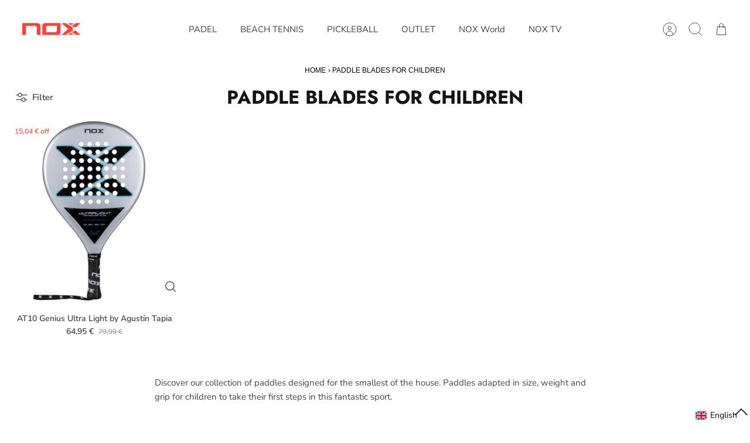

--- FILE ---
content_type: text/html; charset=utf-8
request_url: https://noxsport.com/en/collections/palas-de-padel-para-ninos
body_size: 83377
content:
<!DOCTYPE html><html lang="en" dir="ltr" class="no-js">
<head>
<script src="https://sapi.negate.io/script/BF5P0rNttVBIfy2CZ5oaQQ==?shop=noxsport.myshopify.com"></script>
  <!-- Mode 5.0.0 -->

  <title>NOX Padel Padel Balls for Kids | Lightweight for the Little Ones</title>

  <meta charset="utf-8" />
<meta name="viewport" content="width=device-width,initial-scale=1.0" />
<meta http-equiv="X-UA-Compatible" content="IE=edge">

<link rel="preconnect" href="https://cdn.shopify.com" crossorigin>
<link rel="preconnect" href="https://fonts.shopify.com" crossorigin>
<link rel="preconnect" href="https://monorail-edge.shopifysvc.com"><link rel="preload" as="font" href="//noxsport.com/cdn/fonts/nunito_sans/nunitosans_n4.0276fe080df0ca4e6a22d9cb55aed3ed5ba6b1da.woff2" type="font/woff2" crossorigin><link rel="preload" as="font" href="//noxsport.com/cdn/fonts/nunito_sans/nunitosans_n4.0276fe080df0ca4e6a22d9cb55aed3ed5ba6b1da.woff2" type="font/woff2" crossorigin><link rel="preload" as="font" href="//noxsport.com/cdn/fonts/jost/jost_n7.921dc18c13fa0b0c94c5e2517ffe06139c3615a3.woff2" type="font/woff2" crossorigin><link rel="preload" as="font" href="//noxsport.com/cdn/fonts/jost/jost_n6.ec1178db7a7515114a2d84e3dd680832b7af8b99.woff2" type="font/woff2" crossorigin><link rel="preload" href="//noxsport.com/cdn/shop/t/69/assets/vendor.min.js?v=171821347312696842561758534536" as="script">
<link rel="preload" href="//noxsport.com/cdn/shop/t/69/assets/theme.js?v=28015617341150380751758534535" as="script"><link rel="canonical" href="https://noxsport.com/en/collections/palas-de-padel-para-ninos" /><link rel="icon" href="//noxsport.com/cdn/shop/files/nox_negativo_red_pantone_copia_d53f70e8-1a9c-43ca-8569-cad7c52ac73d.png?crop=center&height=48&v=1712920221&width=48" type="image/png"><meta name="description" content="Discover NOX Padel Padel Balls for Kids, designed with weight, size and grip adapted to make learning easier, encourage their passion for padel!">
<style>
    @font-face {
  font-family: "Nunito Sans";
  font-weight: 400;
  font-style: normal;
  font-display: fallback;
  src: url("//noxsport.com/cdn/fonts/nunito_sans/nunitosans_n4.0276fe080df0ca4e6a22d9cb55aed3ed5ba6b1da.woff2") format("woff2"),
       url("//noxsport.com/cdn/fonts/nunito_sans/nunitosans_n4.b4964bee2f5e7fd9c3826447e73afe2baad607b7.woff") format("woff");
}

    @font-face {
  font-family: "Nunito Sans";
  font-weight: 700;
  font-style: normal;
  font-display: fallback;
  src: url("//noxsport.com/cdn/fonts/nunito_sans/nunitosans_n7.25d963ed46da26098ebeab731e90d8802d989fa5.woff2") format("woff2"),
       url("//noxsport.com/cdn/fonts/nunito_sans/nunitosans_n7.d32e3219b3d2ec82285d3027bd673efc61a996c8.woff") format("woff");
}

    @font-face {
  font-family: "Nunito Sans";
  font-weight: 600;
  font-style: normal;
  font-display: fallback;
  src: url("//noxsport.com/cdn/fonts/nunito_sans/nunitosans_n6.6e9464eba570101a53130c8130a9e17a8eb55c21.woff2") format("woff2"),
       url("//noxsport.com/cdn/fonts/nunito_sans/nunitosans_n6.25a0ac0c0a8a26038c7787054dd6058dfbc20fa8.woff") format("woff");
}

    @font-face {
  font-family: "Nunito Sans";
  font-weight: 500;
  font-style: normal;
  font-display: fallback;
  src: url("//noxsport.com/cdn/fonts/nunito_sans/nunitosans_n5.6fc0ed1feb3fc393c40619f180fc49c4d0aae0db.woff2") format("woff2"),
       url("//noxsport.com/cdn/fonts/nunito_sans/nunitosans_n5.2c84830b46099cbcc1095f30e0957b88b914e50a.woff") format("woff");
}

    @font-face {
  font-family: "Nunito Sans";
  font-weight: 400;
  font-style: italic;
  font-display: fallback;
  src: url("//noxsport.com/cdn/fonts/nunito_sans/nunitosans_i4.6e408730afac1484cf297c30b0e67c86d17fc586.woff2") format("woff2"),
       url("//noxsport.com/cdn/fonts/nunito_sans/nunitosans_i4.c9b6dcbfa43622b39a5990002775a8381942ae38.woff") format("woff");
}

    @font-face {
  font-family: "Nunito Sans";
  font-weight: 700;
  font-style: italic;
  font-display: fallback;
  src: url("//noxsport.com/cdn/fonts/nunito_sans/nunitosans_i7.8c1124729eec046a321e2424b2acf328c2c12139.woff2") format("woff2"),
       url("//noxsport.com/cdn/fonts/nunito_sans/nunitosans_i7.af4cda04357273e0996d21184432bcb14651a64d.woff") format("woff");
}

    @font-face {
  font-family: Jost;
  font-weight: 700;
  font-style: normal;
  font-display: fallback;
  src: url("//noxsport.com/cdn/fonts/jost/jost_n7.921dc18c13fa0b0c94c5e2517ffe06139c3615a3.woff2") format("woff2"),
       url("//noxsport.com/cdn/fonts/jost/jost_n7.cbfc16c98c1e195f46c536e775e4e959c5f2f22b.woff") format("woff");
}

    @font-face {
  font-family: Jost;
  font-weight: 600;
  font-style: normal;
  font-display: fallback;
  src: url("//noxsport.com/cdn/fonts/jost/jost_n6.ec1178db7a7515114a2d84e3dd680832b7af8b99.woff2") format("woff2"),
       url("//noxsport.com/cdn/fonts/jost/jost_n6.b1178bb6bdd3979fef38e103a3816f6980aeaff9.woff") format("woff");
}

    @font-face {
  font-family: "Nunito Sans";
  font-weight: 400;
  font-style: normal;
  font-display: fallback;
  src: url("//noxsport.com/cdn/fonts/nunito_sans/nunitosans_n4.0276fe080df0ca4e6a22d9cb55aed3ed5ba6b1da.woff2") format("woff2"),
       url("//noxsport.com/cdn/fonts/nunito_sans/nunitosans_n4.b4964bee2f5e7fd9c3826447e73afe2baad607b7.woff") format("woff");
}

    @font-face {
  font-family: "Nunito Sans";
  font-weight: 600;
  font-style: normal;
  font-display: fallback;
  src: url("//noxsport.com/cdn/fonts/nunito_sans/nunitosans_n6.6e9464eba570101a53130c8130a9e17a8eb55c21.woff2") format("woff2"),
       url("//noxsport.com/cdn/fonts/nunito_sans/nunitosans_n6.25a0ac0c0a8a26038c7787054dd6058dfbc20fa8.woff") format("woff");
}

    @font-face {
  font-family: Jost;
  font-weight: 300;
  font-style: normal;
  font-display: fallback;
  src: url("//noxsport.com/cdn/fonts/jost/jost_n3.a5df7448b5b8c9a76542f085341dff794ff2a59d.woff2") format("woff2"),
       url("//noxsport.com/cdn/fonts/jost/jost_n3.882941f5a26d0660f7dd135c08afc57fc6939a07.woff") format("woff");
}

  </style>

  <meta property="og:site_name" content="NOX">
<meta property="og:url" content="https://noxsport.com/en/collections/palas-de-padel-para-ninos">
<meta property="og:title" content="NOX Padel Padel Balls for Kids | Lightweight for the Little Ones">
<meta property="og:type" content="product.group">
<meta property="og:description" content="Discover NOX Padel Padel Balls for Kids, designed with weight, size and grip adapted to make learning easier, encourage their passion for padel!"><meta property="og:image" content="http://noxsport.com/cdn/shop/collections/palas-de-padel-para-ninos-336141_1200x1200.jpg?v=1582194421">
  <meta property="og:image:secure_url" content="https://noxsport.com/cdn/shop/collections/palas-de-padel-para-ninos-336141_1200x1200.jpg?v=1582194421">
  <meta property="og:image:width" content="1024">
  <meta property="og:image:height" content="576"><meta name="twitter:site" content="@noxpadel"><meta name="twitter:card" content="summary_large_image">
<meta name="twitter:title" content="NOX Padel Padel Balls for Kids | Lightweight for the Little Ones">
<meta name="twitter:description" content="Discover NOX Padel Padel Balls for Kids, designed with weight, size and grip adapted to make learning easier, encourage their passion for padel!">


  <link href="//noxsport.com/cdn/shop/t/69/assets/styles.css?v=115065101679661912251760111452" rel="stylesheet" type="text/css" media="all" />
<script>
    document.documentElement.className = document.documentElement.className.replace('no-js', 'js');
    window.theme = window.theme || {};
    theme.money_format_with_product_code_preference = "\u003cspan class=money\u003e{{amount_with_comma_separator}} €\u003c\/span\u003e";
    theme.money_format = "\u003cspan class=money\u003e{{amount_with_comma_separator}} €\u003c\/span\u003e";
    theme.strings = {
      previous: "Previous",
      next: "Next",
      addressError: "Error looking up that address",
      addressNoResults: "No results for that address",
      addressQueryLimit: "You have exceeded the Google API usage limit. Consider upgrading to a \u003ca href=\"https:\/\/developers.google.com\/maps\/premium\/usage-limits\"\u003ePremium Plan\u003c\/a\u003e.",
      authError: "There was a problem authenticating your Google Maps API Key.",
      icon_labels_left: "Left",
      icon_labels_right: "Right",
      icon_labels_down: "Down",
      icon_labels_close: "Close",
      icon_labels_plus: "Plus",
      imageSlider: "Image slider",
      cart_terms_confirmation: "You must agree to the terms and conditions before continuing.",
      cart_general_quantity_too_high: "You can only have [QUANTITY] in your cart",
      products_listing_from: "From",
      products_product_add_to_cart: "Add to Cart",
      products_variant_no_stock: "Sold out",
      products_variant_non_existent: "Unavailable",
      products_product_pick_a: "Pick a",
      general_navigation_menu_toggle_aria_label: "Toggle menu",
      general_accessibility_labels_close: "Close",
      products_product_added_to_cart: "Added to cart",
      general_quick_search_pages: "Pages",
      general_quick_search_no_results: "Sorry, we couldn\u0026#39;t find any results"
    };
    theme.routes = {
      search_url: '/en/search',
      cart_url: '/en/cart',
      cart_add_url: '/en/cart/add.js',
      cart_change_url: '/en/cart/change.js',
      cart_update_url: '/en/cart/update.js',
      predictive_search_url: '/en/search/suggest'
    };
    theme.settings = {
      cart_type: "drawer",
      after_add_to_cart: "drawer",
      quickbuy_style: "button",
      quickbuy_visibility: "desktop",
      avoid_orphans: true,
      qb_enable_sticky_cols: true,
      show_search_suggestions: true
    };

    theme.enqueueStyleUpdateQueue = [];
    theme.enqueueStyleUpdateTimeoutId = null;
    theme.enqueueStyleUpdate = (cb) => {
      clearTimeout(theme.enqueueStyleUpdateTimeoutId);
      theme.enqueueStyleUpdateQueue.push(cb);
      theme.enqueueStyleUpdateTimeoutId = setTimeout(() => {
        while (theme.enqueueStyleUpdateQueue.length > 0) {
          theme.enqueueStyleUpdateQueue.pop()();
        }
      }, 0);
    }
  </script>

  <script src="//noxsport.com/cdn/shop/t/69/assets/vendor.min.js?v=171821347312696842561758534536" defer></script>
  <script src="//noxsport.com/cdn/shop/t/69/assets/theme.js?v=28015617341150380751758534535" defer></script>

  <script>window.performance && window.performance.mark && window.performance.mark('shopify.content_for_header.start');</script><meta name="google-site-verification" content="SpdTTbypItaGu1g1xKNdGP1F99nmfzykqiMEpJIQqq8">
<meta id="shopify-digital-wallet" name="shopify-digital-wallet" content="/22323715/digital_wallets/dialog">
<meta name="shopify-checkout-api-token" content="e9be51c5b565e0dc265dbf6b250cf4b2">
<meta id="in-context-paypal-metadata" data-shop-id="22323715" data-venmo-supported="false" data-environment="production" data-locale="en_US" data-paypal-v4="true" data-currency="EUR">
<link rel="alternate" type="application/atom+xml" title="Feed" href="/en/collections/palas-de-padel-para-ninos.atom" />
<link rel="alternate" type="application/json+oembed" href="https://noxsport.com/en/collections/palas-de-padel-para-ninos.oembed">
<script async="async" src="/checkouts/internal/preloads.js?locale=en-ES"></script>
<link rel="preconnect" href="https://shop.app" crossorigin="anonymous">
<script async="async" src="https://shop.app/checkouts/internal/preloads.js?locale=en-ES&shop_id=22323715" crossorigin="anonymous"></script>
<script id="apple-pay-shop-capabilities" type="application/json">{"shopId":22323715,"countryCode":"ES","currencyCode":"EUR","merchantCapabilities":["supports3DS"],"merchantId":"gid:\/\/shopify\/Shop\/22323715","merchantName":"NOX","requiredBillingContactFields":["postalAddress","email","phone"],"requiredShippingContactFields":["postalAddress","email","phone"],"shippingType":"shipping","supportedNetworks":["visa","maestro","masterCard","amex"],"total":{"type":"pending","label":"NOX","amount":"1.00"},"shopifyPaymentsEnabled":true,"supportsSubscriptions":true}</script>
<script id="shopify-features" type="application/json">{"accessToken":"e9be51c5b565e0dc265dbf6b250cf4b2","betas":["rich-media-storefront-analytics"],"domain":"noxsport.com","predictiveSearch":true,"shopId":22323715,"locale":"en"}</script>
<script>var Shopify = Shopify || {};
Shopify.shop = "noxsport.myshopify.com";
Shopify.locale = "en";
Shopify.currency = {"active":"EUR","rate":"1.0"};
Shopify.country = "ES";
Shopify.theme = {"name":"BIG-MODE 22092025","id":187134247257,"schema_name":"Mode","schema_version":"5.0.0","theme_store_id":1578,"role":"main"};
Shopify.theme.handle = "null";
Shopify.theme.style = {"id":null,"handle":null};
Shopify.cdnHost = "noxsport.com/cdn";
Shopify.routes = Shopify.routes || {};
Shopify.routes.root = "/en/";</script>
<script type="module">!function(o){(o.Shopify=o.Shopify||{}).modules=!0}(window);</script>
<script>!function(o){function n(){var o=[];function n(){o.push(Array.prototype.slice.apply(arguments))}return n.q=o,n}var t=o.Shopify=o.Shopify||{};t.loadFeatures=n(),t.autoloadFeatures=n()}(window);</script>
<script>
  window.ShopifyPay = window.ShopifyPay || {};
  window.ShopifyPay.apiHost = "shop.app\/pay";
  window.ShopifyPay.redirectState = null;
</script>
<script id="shop-js-analytics" type="application/json">{"pageType":"collection"}</script>
<script defer="defer" async type="module" src="//noxsport.com/cdn/shopifycloud/shop-js/modules/v2/client.init-shop-cart-sync_C5BV16lS.en.esm.js"></script>
<script defer="defer" async type="module" src="//noxsport.com/cdn/shopifycloud/shop-js/modules/v2/chunk.common_CygWptCX.esm.js"></script>
<script type="module">
  await import("//noxsport.com/cdn/shopifycloud/shop-js/modules/v2/client.init-shop-cart-sync_C5BV16lS.en.esm.js");
await import("//noxsport.com/cdn/shopifycloud/shop-js/modules/v2/chunk.common_CygWptCX.esm.js");

  window.Shopify.SignInWithShop?.initShopCartSync?.({"fedCMEnabled":true,"windoidEnabled":true});

</script>
<script>
  window.Shopify = window.Shopify || {};
  if (!window.Shopify.featureAssets) window.Shopify.featureAssets = {};
  window.Shopify.featureAssets['shop-js'] = {"shop-cart-sync":["modules/v2/client.shop-cart-sync_ZFArdW7E.en.esm.js","modules/v2/chunk.common_CygWptCX.esm.js"],"init-fed-cm":["modules/v2/client.init-fed-cm_CmiC4vf6.en.esm.js","modules/v2/chunk.common_CygWptCX.esm.js"],"shop-button":["modules/v2/client.shop-button_tlx5R9nI.en.esm.js","modules/v2/chunk.common_CygWptCX.esm.js"],"shop-cash-offers":["modules/v2/client.shop-cash-offers_DOA2yAJr.en.esm.js","modules/v2/chunk.common_CygWptCX.esm.js","modules/v2/chunk.modal_D71HUcav.esm.js"],"init-windoid":["modules/v2/client.init-windoid_sURxWdc1.en.esm.js","modules/v2/chunk.common_CygWptCX.esm.js"],"shop-toast-manager":["modules/v2/client.shop-toast-manager_ClPi3nE9.en.esm.js","modules/v2/chunk.common_CygWptCX.esm.js"],"init-shop-email-lookup-coordinator":["modules/v2/client.init-shop-email-lookup-coordinator_B8hsDcYM.en.esm.js","modules/v2/chunk.common_CygWptCX.esm.js"],"init-shop-cart-sync":["modules/v2/client.init-shop-cart-sync_C5BV16lS.en.esm.js","modules/v2/chunk.common_CygWptCX.esm.js"],"avatar":["modules/v2/client.avatar_BTnouDA3.en.esm.js"],"pay-button":["modules/v2/client.pay-button_FdsNuTd3.en.esm.js","modules/v2/chunk.common_CygWptCX.esm.js"],"init-customer-accounts":["modules/v2/client.init-customer-accounts_DxDtT_ad.en.esm.js","modules/v2/client.shop-login-button_C5VAVYt1.en.esm.js","modules/v2/chunk.common_CygWptCX.esm.js","modules/v2/chunk.modal_D71HUcav.esm.js"],"init-shop-for-new-customer-accounts":["modules/v2/client.init-shop-for-new-customer-accounts_ChsxoAhi.en.esm.js","modules/v2/client.shop-login-button_C5VAVYt1.en.esm.js","modules/v2/chunk.common_CygWptCX.esm.js","modules/v2/chunk.modal_D71HUcav.esm.js"],"shop-login-button":["modules/v2/client.shop-login-button_C5VAVYt1.en.esm.js","modules/v2/chunk.common_CygWptCX.esm.js","modules/v2/chunk.modal_D71HUcav.esm.js"],"init-customer-accounts-sign-up":["modules/v2/client.init-customer-accounts-sign-up_CPSyQ0Tj.en.esm.js","modules/v2/client.shop-login-button_C5VAVYt1.en.esm.js","modules/v2/chunk.common_CygWptCX.esm.js","modules/v2/chunk.modal_D71HUcav.esm.js"],"shop-follow-button":["modules/v2/client.shop-follow-button_Cva4Ekp9.en.esm.js","modules/v2/chunk.common_CygWptCX.esm.js","modules/v2/chunk.modal_D71HUcav.esm.js"],"checkout-modal":["modules/v2/client.checkout-modal_BPM8l0SH.en.esm.js","modules/v2/chunk.common_CygWptCX.esm.js","modules/v2/chunk.modal_D71HUcav.esm.js"],"lead-capture":["modules/v2/client.lead-capture_Bi8yE_yS.en.esm.js","modules/v2/chunk.common_CygWptCX.esm.js","modules/v2/chunk.modal_D71HUcav.esm.js"],"shop-login":["modules/v2/client.shop-login_D6lNrXab.en.esm.js","modules/v2/chunk.common_CygWptCX.esm.js","modules/v2/chunk.modal_D71HUcav.esm.js"],"payment-terms":["modules/v2/client.payment-terms_CZxnsJam.en.esm.js","modules/v2/chunk.common_CygWptCX.esm.js","modules/v2/chunk.modal_D71HUcav.esm.js"]};
</script>
<script>(function() {
  var isLoaded = false;
  function asyncLoad() {
    if (isLoaded) return;
    isLoaded = true;
    var urls = ["https:\/\/image-optimizer.salessquad.co.uk\/scripts\/tiny_img_not_found_notifier_3dec099545b240d1a31f3f628b4b99e9.js?shop=noxsport.myshopify.com","https:\/\/sma.lis.sequra.com\/scripts\/widgets?shop=noxsport.myshopify.com","https:\/\/ecommplugins-scripts.trustpilot.com\/v2.1\/js\/header.min.js?settings=eyJrZXkiOiIxSzVTZk96RVp3bERRRm5oIiwicyI6Im5vbmUifQ==\u0026shop=noxsport.myshopify.com","https:\/\/ecommplugins-trustboxsettings.trustpilot.com\/noxsport.myshopify.com.js?settings=1758567388277\u0026shop=noxsport.myshopify.com","https:\/\/widget.trustpilot.com\/bootstrap\/v5\/tp.widget.sync.bootstrap.min.js?shop=noxsport.myshopify.com","https:\/\/ecommplugins-scripts.trustpilot.com\/v2.1\/js\/success.min.js?settings=eyJrZXkiOiIxSzVTZk96RVp3bERRRm5oIiwicyI6Im5vbmUiLCJ0IjpbIm9yZGVycy9mdWxmaWxsZWQiXSwidiI6IiIsImEiOiIifQ==\u0026shop=noxsport.myshopify.com","https:\/\/assets.loyoly.io\/public\/scripts\/referral.js?shop=noxsport.myshopify.com"];
    for (var i = 0; i < urls.length; i++) {
      var s = document.createElement('script');
      s.type = 'text/javascript';
      s.async = true;
      s.src = urls[i];
      var x = document.getElementsByTagName('script')[0];
      x.parentNode.insertBefore(s, x);
    }
  };
  if(window.attachEvent) {
    window.attachEvent('onload', asyncLoad);
  } else {
    window.addEventListener('load', asyncLoad, false);
  }
})();</script>
<script id="__st">var __st={"a":22323715,"offset":3600,"reqid":"bf7e6cdb-f114-44f5-b413-24994fda48b5-1768776395","pageurl":"noxsport.com\/en\/collections\/palas-de-padel-para-ninos","u":"d4b3addfb11c","p":"collection","rtyp":"collection","rid":33627635806};</script>
<script>window.ShopifyPaypalV4VisibilityTracking = true;</script>
<script id="captcha-bootstrap">!function(){'use strict';const t='contact',e='account',n='new_comment',o=[[t,t],['blogs',n],['comments',n],[t,'customer']],c=[[e,'customer_login'],[e,'guest_login'],[e,'recover_customer_password'],[e,'create_customer']],r=t=>t.map((([t,e])=>`form[action*='/${t}']:not([data-nocaptcha='true']) input[name='form_type'][value='${e}']`)).join(','),a=t=>()=>t?[...document.querySelectorAll(t)].map((t=>t.form)):[];function s(){const t=[...o],e=r(t);return a(e)}const i='password',u='form_key',d=['recaptcha-v3-token','g-recaptcha-response','h-captcha-response',i],f=()=>{try{return window.sessionStorage}catch{return}},m='__shopify_v',_=t=>t.elements[u];function p(t,e,n=!1){try{const o=window.sessionStorage,c=JSON.parse(o.getItem(e)),{data:r}=function(t){const{data:e,action:n}=t;return t[m]||n?{data:e,action:n}:{data:t,action:n}}(c);for(const[e,n]of Object.entries(r))t.elements[e]&&(t.elements[e].value=n);n&&o.removeItem(e)}catch(o){console.error('form repopulation failed',{error:o})}}const l='form_type',E='cptcha';function T(t){t.dataset[E]=!0}const w=window,h=w.document,L='Shopify',v='ce_forms',y='captcha';let A=!1;((t,e)=>{const n=(g='f06e6c50-85a8-45c8-87d0-21a2b65856fe',I='https://cdn.shopify.com/shopifycloud/storefront-forms-hcaptcha/ce_storefront_forms_captcha_hcaptcha.v1.5.2.iife.js',D={infoText:'Protected by hCaptcha',privacyText:'Privacy',termsText:'Terms'},(t,e,n)=>{const o=w[L][v],c=o.bindForm;if(c)return c(t,g,e,D).then(n);var r;o.q.push([[t,g,e,D],n]),r=I,A||(h.body.append(Object.assign(h.createElement('script'),{id:'captcha-provider',async:!0,src:r})),A=!0)});var g,I,D;w[L]=w[L]||{},w[L][v]=w[L][v]||{},w[L][v].q=[],w[L][y]=w[L][y]||{},w[L][y].protect=function(t,e){n(t,void 0,e),T(t)},Object.freeze(w[L][y]),function(t,e,n,w,h,L){const[v,y,A,g]=function(t,e,n){const i=e?o:[],u=t?c:[],d=[...i,...u],f=r(d),m=r(i),_=r(d.filter((([t,e])=>n.includes(e))));return[a(f),a(m),a(_),s()]}(w,h,L),I=t=>{const e=t.target;return e instanceof HTMLFormElement?e:e&&e.form},D=t=>v().includes(t);t.addEventListener('submit',(t=>{const e=I(t);if(!e)return;const n=D(e)&&!e.dataset.hcaptchaBound&&!e.dataset.recaptchaBound,o=_(e),c=g().includes(e)&&(!o||!o.value);(n||c)&&t.preventDefault(),c&&!n&&(function(t){try{if(!f())return;!function(t){const e=f();if(!e)return;const n=_(t);if(!n)return;const o=n.value;o&&e.removeItem(o)}(t);const e=Array.from(Array(32),(()=>Math.random().toString(36)[2])).join('');!function(t,e){_(t)||t.append(Object.assign(document.createElement('input'),{type:'hidden',name:u})),t.elements[u].value=e}(t,e),function(t,e){const n=f();if(!n)return;const o=[...t.querySelectorAll(`input[type='${i}']`)].map((({name:t})=>t)),c=[...d,...o],r={};for(const[a,s]of new FormData(t).entries())c.includes(a)||(r[a]=s);n.setItem(e,JSON.stringify({[m]:1,action:t.action,data:r}))}(t,e)}catch(e){console.error('failed to persist form',e)}}(e),e.submit())}));const S=(t,e)=>{t&&!t.dataset[E]&&(n(t,e.some((e=>e===t))),T(t))};for(const o of['focusin','change'])t.addEventListener(o,(t=>{const e=I(t);D(e)&&S(e,y())}));const B=e.get('form_key'),M=e.get(l),P=B&&M;t.addEventListener('DOMContentLoaded',(()=>{const t=y();if(P)for(const e of t)e.elements[l].value===M&&p(e,B);[...new Set([...A(),...v().filter((t=>'true'===t.dataset.shopifyCaptcha))])].forEach((e=>S(e,t)))}))}(h,new URLSearchParams(w.location.search),n,t,e,['guest_login'])})(!0,!0)}();</script>
<script integrity="sha256-4kQ18oKyAcykRKYeNunJcIwy7WH5gtpwJnB7kiuLZ1E=" data-source-attribution="shopify.loadfeatures" defer="defer" src="//noxsport.com/cdn/shopifycloud/storefront/assets/storefront/load_feature-a0a9edcb.js" crossorigin="anonymous"></script>
<script crossorigin="anonymous" defer="defer" src="//noxsport.com/cdn/shopifycloud/storefront/assets/shopify_pay/storefront-65b4c6d7.js?v=20250812"></script>
<script data-source-attribution="shopify.dynamic_checkout.dynamic.init">var Shopify=Shopify||{};Shopify.PaymentButton=Shopify.PaymentButton||{isStorefrontPortableWallets:!0,init:function(){window.Shopify.PaymentButton.init=function(){};var t=document.createElement("script");t.src="https://noxsport.com/cdn/shopifycloud/portable-wallets/latest/portable-wallets.en.js",t.type="module",document.head.appendChild(t)}};
</script>
<script data-source-attribution="shopify.dynamic_checkout.buyer_consent">
  function portableWalletsHideBuyerConsent(e){var t=document.getElementById("shopify-buyer-consent"),n=document.getElementById("shopify-subscription-policy-button");t&&n&&(t.classList.add("hidden"),t.setAttribute("aria-hidden","true"),n.removeEventListener("click",e))}function portableWalletsShowBuyerConsent(e){var t=document.getElementById("shopify-buyer-consent"),n=document.getElementById("shopify-subscription-policy-button");t&&n&&(t.classList.remove("hidden"),t.removeAttribute("aria-hidden"),n.addEventListener("click",e))}window.Shopify?.PaymentButton&&(window.Shopify.PaymentButton.hideBuyerConsent=portableWalletsHideBuyerConsent,window.Shopify.PaymentButton.showBuyerConsent=portableWalletsShowBuyerConsent);
</script>
<script data-source-attribution="shopify.dynamic_checkout.cart.bootstrap">document.addEventListener("DOMContentLoaded",(function(){function t(){return document.querySelector("shopify-accelerated-checkout-cart, shopify-accelerated-checkout")}if(t())Shopify.PaymentButton.init();else{new MutationObserver((function(e,n){t()&&(Shopify.PaymentButton.init(),n.disconnect())})).observe(document.body,{childList:!0,subtree:!0})}}));
</script>
<script id='scb4127' type='text/javascript' async='' src='https://noxsport.com/cdn/shopifycloud/privacy-banner/storefront-banner.js'></script><link id="shopify-accelerated-checkout-styles" rel="stylesheet" media="screen" href="https://noxsport.com/cdn/shopifycloud/portable-wallets/latest/accelerated-checkout-backwards-compat.css" crossorigin="anonymous">
<style id="shopify-accelerated-checkout-cart">
        #shopify-buyer-consent {
  margin-top: 1em;
  display: inline-block;
  width: 100%;
}

#shopify-buyer-consent.hidden {
  display: none;
}

#shopify-subscription-policy-button {
  background: none;
  border: none;
  padding: 0;
  text-decoration: underline;
  font-size: inherit;
  cursor: pointer;
}

#shopify-subscription-policy-button::before {
  box-shadow: none;
}

      </style>

<script>window.performance && window.performance.mark && window.performance.mark('shopify.content_for_header.end');</script>
<!-- BEGIN app block: shopify://apps/tinyseo/blocks/breadcrumbs-json-ld-embed/0605268f-f7c4-4e95-b560-e43df7d59ae4 --><script type="application/ld+json" id="tinyimg-breadcrumbs-json-ld">
      {
        "@context": "https://schema.org",
        "@type": "BreadcrumbList",
        "itemListElement": [
          {
            "@type": "ListItem",
            "position": 1,
            "item": {
              "@id": "https://noxsport.com",
          "name": "Home"
        }
      }
      
      ,{
        "@type": "ListItem",
        "position": 2,
        "item": {
          "@id": "https://noxsport.com/collections/palas-de-padel-para-ninos",
          "name": "Paddle blades for children"
        }
      }
      
      ]
    }
  </script>
<!-- END app block --><!-- BEGIN app block: shopify://apps/tinyseo/blocks/collection-json-ld-embed/0605268f-f7c4-4e95-b560-e43df7d59ae4 --><script type="application/ld+json" id="tinyimg-collection-json-ld">
{
  "@context" : "http://schema.org",
  "@type": "CollectionPage",
  "@id": "https://noxsport.com/en/collections/palas-de-padel-para-ninos",
  "name": "Paddle blades for children",
  "url": "https://noxsport.com/collections/palas-de-padel-para-ninos",
  
  "description": "Discover our collection of paddles designed for the smallest of the house. Paddles adapted in size, weight and grip for children to take their first steps in this fantastic sport.",
  
  
  "image": "https://noxsport.com/cdn/shop/collections/palas-de-padel-para-ninos-336141_1024x1024.jpg?v=1582194421",
  
  "mainEntity" : {
    "@type":"ItemList",
    "itemListElement":[
      

      {
        "@type":"ListItem",
        "position":1,
        "url":"https://noxsport.com/products/pala-at10-genius-ultralight-by-agustin-tapia"
      }
  
    ]
  }
}

</script>
<!-- END app block --><!-- BEGIN app block: shopify://apps/langify/blocks/langify/b50c2edb-8c63-4e36-9e7c-a7fdd62ddb8f --><!-- BEGIN app snippet: ly-switcher-factory -->




<style>
  .ly-switcher-wrapper.ly-hide, .ly-recommendation.ly-hide, .ly-recommendation .ly-submit-btn {
    display: none !important;
  }

  #ly-switcher-factory-template {
    display: none;
  }


  
</style>


<template id="ly-switcher-factory-template">
<div data-breakpoint="" class="ly-switcher-wrapper ly-breakpoint-1 fixed bottom_right ly-hide" style="font-size: 14px; margin: 0px 0px; "><div data-dropup="false" onclick="langify.switcher.toggleSwitcherOpen(this)" class="ly-languages-switcher ly-custom-dropdown-switcher ly-bright-theme" style=" margin: 0px 0px;">
          <span role="button" tabindex="0" aria-label="Selected language: English" aria-expanded="false" aria-controls="languagesSwitcherList-1" class="ly-custom-dropdown-current" style="background: #ffffff; color: #000000;  "><i class="ly-icon ly-flag-icon ly-flag-icon-en en "></i><span class="ly-custom-dropdown-current-inner ly-custom-dropdown-current-inner-text">English
</span>
<div aria-hidden="true" class="ly-arrow ly-arrow-black stroke" style="vertical-align: middle; width: 14.0px; height: 14.0px;">
        <svg xmlns="http://www.w3.org/2000/svg" viewBox="0 0 14.0 14.0" height="14.0px" width="14.0px" style="position: absolute;">
          <path d="M1 4.5 L7.0 10.5 L13.0 4.5" fill="transparent" stroke="#000000" stroke-width="1px"/>
        </svg>
      </div>
          </span>
          <ul id="languagesSwitcherList-1" role="list" class="ly-custom-dropdown-list ly-is-open ly-bright-theme" style="background: #ffffff; color: #000000; "><li key="es" style="color: #000000;  margin: 0px 0px;" tabindex="-1">
                  <a class="ly-custom-dropdown-list-element ly-languages-switcher-link ly-bright-theme"
                    href="#"
                      data-language-code="es" 
                    
                    data-ly-locked="true" rel="nofollow"><i class="ly-icon ly-flag-icon ly-flag-icon-es"></i><span class="ly-custom-dropdown-list-element-right">Spanish</span></a>
                </li><li key="it" style="color: #000000;  margin: 0px 0px;" tabindex="-1">
                  <a class="ly-custom-dropdown-list-element ly-languages-switcher-link ly-bright-theme"
                    href="#"
                      data-language-code="it" 
                    
                    data-ly-locked="true" rel="nofollow"><i class="ly-icon ly-flag-icon ly-flag-icon-it"></i><span class="ly-custom-dropdown-list-element-right">Italian</span></a>
                </li><li key="en" style="color: #000000;  margin: 0px 0px;" tabindex="-1">
                  <a class="ly-custom-dropdown-list-element ly-languages-switcher-link ly-bright-theme"
                    href="#"
                      data-language-code="en" 
                    
                    data-ly-locked="true" rel="nofollow"><i class="ly-icon ly-flag-icon ly-flag-icon-en"></i><span class="ly-custom-dropdown-list-element-right">English</span></a>
                </li><li key="fr" style="color: #000000;  margin: 0px 0px;" tabindex="-1">
                  <a class="ly-custom-dropdown-list-element ly-languages-switcher-link ly-bright-theme"
                    href="#"
                      data-language-code="fr" 
                    
                    data-ly-locked="true" rel="nofollow"><i class="ly-icon ly-flag-icon ly-flag-icon-fr"></i><span class="ly-custom-dropdown-list-element-right">French</span></a>
                </li><li key="pt-PT" style="color: #000000;  margin: 0px 0px;" tabindex="-1">
                  <a class="ly-custom-dropdown-list-element ly-languages-switcher-link ly-bright-theme"
                    href="#"
                      data-language-code="pt-PT" 
                    
                    data-ly-locked="true" rel="nofollow"><i class="ly-icon ly-flag-icon ly-flag-icon-pt-PT"></i><span class="ly-custom-dropdown-list-element-right">Portuguese (Portugal)</span></a>
                </li></ul>
        </div></div>
</template><link rel="preload stylesheet" href="https://cdn.shopify.com/extensions/019a5e5e-a484-720d-b1ab-d37a963e7bba/extension-langify-79/assets/langify-flags.css" as="style" media="print" onload="this.media='all'; this.onload=null;"><!-- END app snippet -->

<script>
  var langify = window.langify || {};
  var customContents = {};
  var customContents_image = {};
  var langifySettingsOverwrites = {};
  var defaultSettings = {
    debug: false,               // BOOL : Enable/disable console logs
    observe: true,              // BOOL : Enable/disable the entire mutation observer (off switch)
    observeLinks: false,
    observeImages: true,
    observeCustomContents: true,
    maxMutations: 5,
    timeout: 100,               // INT : Milliseconds to wait after a mutation, before the next mutation event will be allowed for the element
    linksBlacklist: [],
    usePlaceholderMatching: false
  };

  if(langify.settings) { 
    langifySettingsOverwrites = Object.assign({}, langify.settings);
    langify.settings = Object.assign(defaultSettings, langify.settings); 
  } else { 
    langify.settings = defaultSettings; 
  }

  langify.settings.theme = null;
  langify.settings.switcher = null;
  if(langify.settings.switcher === null) {
    langify.settings.switcher = {};
  }
  langify.settings.switcher.customIcons = null;

  langify.locale = langify.locale || {
    country_code: "ES",
    language_code: "en",
    currency_code: null,
    primary: false,
    iso_code: "en",
    root_url: "\/en",
    language_id: "ly36157",
    shop_url: "https:\/\/noxsport.com",
    domain_feature_enabled: null,
    languages: [{
        iso_code: "es",
        root_url: "\/",
        domain: null,
      },{
        iso_code: "it",
        root_url: "\/it",
        domain: null,
      },{
        iso_code: "en",
        root_url: "\/en",
        domain: null,
      },{
        iso_code: "fr",
        root_url: "\/fr",
        domain: null,
      },{
        iso_code: "pt-PT",
        root_url: "\/pt",
        domain: null,
      },]
  };

  langify.localization = {
    available_countries: ["Albania","Andorra","Argentina","Armenia","Australia","Austria","Bahrain","Belgium","Bolivia","Bosnia \u0026amp; Herzegovina","Brazil","British Virgin Islands","Bulgaria","Cambodia","Canada","Chile","China","Colombia","Costa Rica","Croatia","Cyprus","Czechia","Denmark","Dominican Republic","Ecuador","Egypt","El Salvador","Estonia","Faroe Islands","Fiji","Finland","France","French Guiana","French Polynesia","Georgia","Germany","Gibraltar","Greece","Greenland","Guadeloupe","Guyana","Hong Kong SAR","Hungary","Iceland","India","Indonesia","Ireland","Italy","Japan","Kazakhstan","Kenya","Kuwait","Laos","Latvia","Liechtenstein","Lithuania","Luxembourg","Madagascar","Malaysia","Maldives","Malta","Martinique","Mauritius","Mexico","Monaco","Montenegro","Netherlands","New Zealand","North Macedonia","Norway","Pakistan","Panama","Paraguay","Philippines","Poland","Portugal","Qatar","Romania","Saudi Arabia","Senegal","Serbia","Singapore","Slovakia","Slovenia","South Africa","South Korea","Spain","Suriname","Sweden","Switzerland","Taiwan","Tanzania","Thailand","Trinidad \u0026amp; Tobago","Turks \u0026amp; Caicos Islands","Ukraine","United Arab Emirates","United Kingdom","United States","Uruguay","Uzbekistan","Vatican City","Venezuela","Vietnam","Wallis \u0026amp; Futuna","Zambia","Zimbabwe"],
    available_languages: [{"shop_locale":{"locale":"es","enabled":true,"primary":true,"published":true}},{"shop_locale":{"locale":"it","enabled":true,"primary":false,"published":true}},{"shop_locale":{"locale":"en","enabled":true,"primary":false,"published":true}},{"shop_locale":{"locale":"fr","enabled":true,"primary":false,"published":true}},{"shop_locale":{"locale":"pt-PT","enabled":true,"primary":false,"published":true}}],
    country: "Spain",
    language: {"shop_locale":{"locale":"en","enabled":true,"primary":false,"published":true}},
    market: {
      handle: "es",
      id: 70942966,
      metafields: {"error":"json not allowed for this object"},
    }
  };

  // Disable link correction ALWAYS on languages with mapped domains
  
  if(langify.locale.root_url == '/') {
    langify.settings.observeLinks = false;
  }


  function extractImageObject(val) {
  if (!val || val === '') return false;

  // Handle src-sets (e.g., "image_600x600.jpg 1x, image_1200x1200.jpg 2x")
  if (val.search(/([0-9]+w?h?x?,)/gi) > -1) {
    val = val.split(/([0-9]+w?h?x?,)/gi)[0];
  }

  const hostBegin = val.indexOf('//') !== -1 ? val.indexOf('//') : 0;
  const hostEnd = val.lastIndexOf('/') + 1;
  const host = val.substring(hostBegin, hostEnd);
  let afterHost = val.substring(hostEnd);

  // Remove query/hash fragments
  afterHost = afterHost.split('#')[0].split('?')[0];

  // Extract name before any Shopify modifiers or file extension
  // e.g., "photo_600x600_crop_center@2x.jpg" → "photo"
  const name = afterHost.replace(
    /(_[0-9]+x[0-9]*|_{width}x|_{size})?(_crop_(top|center|bottom|left|right))?(@[0-9]*x)?(\.progressive)?(\.(png\.jpg|jpe?g|png|gif|webp))?$/i,
    ''
  );

  // Extract file extension (if any)
  let type = '';
  const match = afterHost.match(/\.(png\.jpg|jpe?g|png|gif|webp)$/i);
  if (match) {
    type = match[1].replace('png.jpg', 'jpg'); // fix weird double-extension cases
  }

  // Clean file name with extension or suffixes normalized
  const file = afterHost.replace(
    /(_[0-9]+x[0-9]*|_{width}x|_{size})?(_crop_(top|center|bottom|left|right))?(@[0-9]*x)?(\.progressive)?(\.(png\.jpg|jpe?g|png|gif|webp))?$/i,
    type ? '.' + type : ''
  );

  return { host, name, type, file };
}



  /* Custom Contents Section*/
  var customContents = {};

customContents["Transferencia bancaria"
          .toLowerCase()
          .trim()
          .replace(/\s+/g, " ")] = 'Bank deposit';
customContents["Nueva ML10 LUXURY L.4"
          .toLowerCase()
          .trim()
          .replace(/\s+/g, " ")] = 'New ML10 LUXURY L.4';
customContents["Objeto de deseo."
          .toLowerCase()
          .trim()
          .replace(/\s+/g, " ")] = 'Object of desire.';
customContents["Descúbrela"
          .toLowerCase()
          .trim()
          .replace(/\s+/g, " ")] = 'Discover it';
customContents["NOTICIAS"
          .toLowerCase()
          .trim()
          .replace(/\s+/g, " ")] = 'NEWS';
customContents["COLECCIÓN TEXTIL OTOÑO\/INVIERNO 2017-2018"
          .toLowerCase()
          .trim()
          .replace(/\s+/g, " ")] = 'FALL / WINTER TEXTILE COLLECTION 2017-2018';
customContents["Utilizamos cookies propias y de terceros para ofrecerte una mejor experiencia de navegación. Si continúas navegando entendemos que aceptas nuestra"
          .toLowerCase()
          .trim()
          .replace(/\s+/g, " ")] = 'We use own and third-party cookies to offer you a better browsing experience. If you continue browsing we understand that you accept our';
customContents["Talla"
          .toLowerCase()
          .trim()
          .replace(/\s+/g, " ")] = 'Size';
customContents["Selecciona el color"
          .toLowerCase()
          .trim()
          .replace(/\s+/g, " ")] = 'Color';
customContents["Color"
          .toLowerCase()
          .trim()
          .replace(/\s+/g, " ")] = 'Color';
customContents["Envío estandar"
          .toLowerCase()
          .trim()
          .replace(/\s+/g, " ")] = 'Standard shipping';
customContents["política de privacidad y cookies"
          .toLowerCase()
          .trim()
          .replace(/\s+/g, " ")] = 'privacy and cookies policy';
customContents["Aceptar"
          .toLowerCase()
          .trim()
          .replace(/\s+/g, " ")] = 'I agree';
customContents["Regalos"
          .toLowerCase()
          .trim()
          .replace(/\s+/g, " ")] = 'Gifts';
customContents["Añadir al carrito"
          .toLowerCase()
          .trim()
          .replace(/\s+/g, " ")] = 'Add to cart';
customContents["Compartir"
          .toLowerCase()
          .trim()
          .replace(/\s+/g, " ")] = 'Share';
customContents["Productos relacionados"
          .toLowerCase()
          .trim()
          .replace(/\s+/g, " ")] = 'Related products';
customContents["La pala TOTAL."
          .toLowerCase()
          .trim()
          .replace(/\s+/g, " ")] = 'The TOTAL racket.';
customContents["Más información"
          .toLowerCase()
          .trim()
          .replace(/\s+/g, " ")] = 'More info';
customContents["Zona OUTLET"
          .toLowerCase()
          .trim()
          .replace(/\s+/g, " ")] = 'OUTLET Zone';
customContents["Las mejores oportunidades y descuentos en productos descatalogados, restos de stocks y productos de temporadas pasadas. ¡No las dejes escapar!"
          .toLowerCase()
          .trim()
          .replace(/\s+/g, " ")] = 'The best opportunities and discounts in discountinued products, remains of stock and past seasons products. Don\'t you miss them!';
customContents["Carrito"
          .toLowerCase()
          .trim()
          .replace(/\s+/g, " ")] = 'Cart';
customContents["¿Alguna petición especial?"
          .toLowerCase()
          .trim()
          .replace(/\s+/g, " ")] = 'Any special request?';
customContents["(Los precios no incluyen gastos de envío)"
          .toLowerCase()
          .trim()
          .replace(/\s+/g, " ")] = '(Price does not include shipping cost)';
customContents["Procesar pedido"
          .toLowerCase()
          .trim()
          .replace(/\s+/g, " ")] = 'Place order';
customContents["Para vosotros. Los fans."
          .toLowerCase()
          .trim()
          .replace(/\s+/g, " ")] = 'For you. The fan.';
customContents["Elige tu paletero"
          .toLowerCase()
          .trim()
          .replace(/\s+/g, " ")] = 'Select your bag';
customContents["Elige tu paletero o mochila"
          .toLowerCase()
          .trim()
          .replace(/\s+/g, " ")] = 'Choose your bag or backpack';
customContents["¿quieres saber más?"
          .toLowerCase()
          .trim()
          .replace(/\s+/g, " ")] = 'Do you want to know more?';
customContents["La pala para los pequeños de la casa"
          .toLowerCase()
          .trim()
          .replace(/\s+/g, " ")] = 'The racket for the little ones of the house';
customContents["275 gramos en una pala de dimensiones normales"
          .toLowerCase()
          .trim()
          .replace(/\s+/g, " ")] = '275 grams in a standard size racket';
customContents["La elegancia de lo clásico"
          .toLowerCase()
          .trim()
          .replace(/\s+/g, " ")] = 'The elegance of classics';
customContents["Descúbrelo"
          .toLowerCase()
          .trim()
          .replace(/\s+/g, " ")] = 'Discover it';
customContents["Conócela"
          .toLowerCase()
          .trim()
          .replace(/\s+/g, " ")] = 'Get more info';
customContents["Comprados juntos habitualmente"
          .toLowerCase()
          .trim()
          .replace(/\s+/g, " ")] = 'Frequently bought together';
customContents["Agotado"
          .toLowerCase()
          .trim()
          .replace(/\s+/g, " ")] = 'Sold out';
customContents["Toma el control de tu juego"
          .toLowerCase()
          .trim()
          .replace(/\s+/g, " ")] = 'Take control of your game';
customContents["Nuestras palas más vendidas"
          .toLowerCase()
          .trim()
          .replace(/\s+/g, " ")] = 'Our best sellers';
customContents["Catálogos PDF"
          .toLowerCase()
          .trim()
          .replace(/\s+/g, " ")] = 'PDF catalogs';
customContents["Accesorios"
          .toLowerCase()
          .trim()
          .replace(/\s+/g, " ")] = 'Accessories';
customContents["Descubre nuestras nuevas camisetas y sudaderas"
          .toLowerCase()
          .trim()
          .replace(/\s+/g, " ")] = 'Discover our new t-shirts and hoodies';
customContents["Nueva colección CASUAL NOX"
          .toLowerCase()
          .trim()
          .replace(/\s+/g, " ")] = 'New apparel collection CASUAL NOX';
customContents["Cómoda, urbana e informal. Prendas que se adaptan a tu estilo"
          .toLowerCase()
          .trim()
          .replace(/\s+/g, " ")] = 'Comfortable, urban and informal. Garments that adapt to your style';
customContents["¡Descúbrela!"
          .toLowerCase()
          .trim()
          .replace(/\s+/g, " ")] = 'Discover it!';
customContents["Diseño y confort para que luzcas en las pistas"
          .toLowerCase()
          .trim()
          .replace(/\s+/g, " ")] = 'Design and comfort so you can look on the courts';
customContents["Ver más"
          .toLowerCase()
          .trim()
          .replace(/\s+/g, " ")] = 'See more';
customContents["Más resistente. Más veloz."
          .toLowerCase()
          .trim()
          .replace(/\s+/g, " ")] = 'More resistant. Faster.';
customContents["Juega más."
          .toLowerCase()
          .trim()
          .replace(/\s+/g, " ")] = 'Play more.';
customContents["Nuevas bolas NOX PRO TITANIUM"
          .toLowerCase()
          .trim()
          .replace(/\s+/g, " ")] = 'New NOX PRO TITANIUM balls';
customContents["Continuar navegando"
          .toLowerCase()
          .trim()
          .replace(/\s+/g, " ")] = 'Continue browsing';
customContents["Pasar por caja"
          .toLowerCase()
          .trim()
          .replace(/\s+/g, " ")] = 'Check out';
customContents["Hasta el 25% de descuento en textil de temporada, palas y accesorios."
          .toLowerCase()
          .trim()
          .replace(/\s+/g, " ")] = 'Up to 25% discount on seasonal textiles, rackets and accessories.';
customContents["Descubre nuestras rebajas de verano"
          .toLowerCase()
          .trim()
          .replace(/\s+/g, " ")] = 'Discover our summer sales';
customContents["Ver productos"
          .toLowerCase()
          .trim()
          .replace(/\s+/g, " ")] = 'See products';
customContents["Producto descatalogado"
          .toLowerCase()
          .trim()
          .replace(/\s+/g, " ")] = 'Discontinued product';
customContents["Hasta el 9 de Agosto"
          .toLowerCase()
          .trim()
          .replace(/\s+/g, " ")] = 'Until August 9th';
customContents["Una ML10 Luxury L.4 puede ser tuya"
          .toLowerCase()
          .trim()
          .replace(/\s+/g, " ")] = 'This ML10 Luxury L.4 could be yours';
customContents["Participa"
          .toLowerCase()
          .trim()
          .replace(/\s+/g, " ")] = 'Register now';
customContents["Gana todas tus batallas"
          .toLowerCase()
          .trim()
          .replace(/\s+/g, " ")] = 'Win all your battles';
customContents["La unión de la elegancia y el confort"
          .toLowerCase()
          .trim()
          .replace(/\s+/g, " ")] = 'Elegance and comfort united';
customContents["Nueva colección textil PRO Otoño\/Invierno 2018-19"
          .toLowerCase()
          .trim()
          .replace(/\s+/g, " ")] = 'New Fall/Winter PRO collection';
customContents["Próximamente"
          .toLowerCase()
          .trim()
          .replace(/\s+/g, " ")] = 'Coming soon';
customContents["Ahora a un precio muy especial."
          .toLowerCase()
          .trim()
          .replace(/\s+/g, " ")] = 'Now at a very special price.';
customContents["19 de Octubre: Día Mundial contra el Cáncer de Mama"
          .toLowerCase()
          .trim()
          .replace(/\s+/g, " ")] = 'October 19th: International Day against Breast Cancer';
customContents["Ayúdanos a ganar el partido más importante"
          .toLowerCase()
          .trim()
          .replace(/\s+/g, " ")] = 'Help us win the most important match';
customContents["La Bola Solidaria"
          .toLowerCase()
          .trim()
          .replace(/\s+/g, " ")] = 'The Solidary Ball';
customContents["Durante este fin de semana, con cada pedido en nuestra web donamos 1€ a la AECC y te regalamos un bote de la Bola Rosa."
          .toLowerCase()
          .trim()
          .replace(/\s+/g, " ")] = 'During the weekend we will donate 1€ to the AECC (Spanish Association Against Cancer) and you will get an additional pink padel balls can.';
customContents["Algo perturba la paz de Miguelito."
          .toLowerCase()
          .trim()
          .replace(/\s+/g, " ")] = 'Something is disturbing Miguel Lamperti\'s peace.';
customContents["Próximamente..."
          .toLowerCase()
          .trim()
          .replace(/\s+/g, " ")] = 'Coming soon...';
customContents["¿Qué estará pasando en la pista de al lado?"
          .toLowerCase()
          .trim()
          .replace(/\s+/g, " ")] = 'What will be happening on the court next door?';
customContents["Déjate sorprender"
          .toLowerCase()
          .trim()
          .replace(/\s+/g, " ")] = 'Let it surprise you';
customContents["Nueva colección Otoño\/Invierno a40grados"
          .toLowerCase()
          .trim()
          .replace(/\s+/g, " ")] = 'New Autumm/Winter Collection by a40grados';
customContents["Descubre el nuevo spot"
          .toLowerCase()
          .trim()
          .replace(/\s+/g, " ")] = 'See video';
customContents["Ya sabemos qué perturba la paz de Miguelito..."
          .toLowerCase()
          .trim()
          .replace(/\s+/g, " ")] = 'We already know what is disturbing Miguel Lamperti\'s peace...';
customContents["Textil Otoño\/Invierno 2018"
          .toLowerCase()
          .trim()
          .replace(/\s+/g, " ")] = 'Textile Fall/Winter 2018';
customContents["Todo al 40% en nuestra Zona Outlet"
          .toLowerCase()
          .trim()
          .replace(/\s+/g, " ")] = '40% in our Outlet Zone';
customContents["Oportunidades en tallas sueltas y restos de stock"
          .toLowerCase()
          .trim()
          .replace(/\s+/g, " ")] = 'Opportunities in remains of stock';
customContents["Descubre todas las ofertas"
          .toLowerCase()
          .trim()
          .replace(/\s+/g, " ")] = 'Discover all offers';
customContents["La pala de la perla del padel mundial"
          .toLowerCase()
          .trim()
          .replace(/\s+/g, " ")] = 'The new world padel pearl racket';
customContents["Descubre el arma secreta de Miguel Lamperti."
          .toLowerCase()
          .trim()
          .replace(/\s+/g, " ")] = 'Discover Miguel Lamperti\'s secret weapon.';
customContents["Toallita potenciadora de agarre Nox"
          .toLowerCase()
          .trim()
          .replace(/\s+/g, " ")] = 'Nox grip enhancer towel';
customContents["No lo puedes dejar escapar"
          .toLowerCase()
          .trim()
          .replace(/\s+/g, " ")] = 'Don\'t let it go';
customContents["Ahora, con la compra de la AT10 Pro Cup Carbon de Agustín Tapia te regalamos su camiseta oficial. Sólo hasta el 30 de setiembre."
          .toLowerCase()
          .trim()
          .replace(/\s+/g, " ")] = 'Now with the purchase of Agustin Tapia\'s AT10 Pro Cup Carbon you will get his official t-shirt. Only until september 30th.';
customContents["Comprar ahora"
          .toLowerCase()
          .trim()
          .replace(/\s+/g, " ")] = 'Buy now';
customContents["Nueva ML10 Pro Cup Black Edition"
          .toLowerCase()
          .trim()
          .replace(/\s+/g, " ")] = 'New ML10 Pro Cup Black Edition';
customContents["Dicen que en la vida no todo es blanco o negro. Se equivocan."
          .toLowerCase()
          .trim()
          .replace(/\s+/g, " ")] = 'They say everything in life is not black or white. They are wrong.';
customContents["Descubre la nueva pala de Agustín Tapia"
          .toLowerCase()
          .trim()
          .replace(/\s+/g, " ")] = 'Discover the new Agustin Tapia\'s padel racket';
customContents["Un toque de genialidad"
          .toLowerCase()
          .trim()
          .replace(/\s+/g, " ")] = 'A touch of genius';
customContents["Con la compra de cualquier pala ML10 Pro Cup"
          .toLowerCase()
          .trim()
          .replace(/\s+/g, " ")] = 'By purchasing any ML10 Pro Cup racket';
customContents["Llévate la camiseta de Miguelito de regalo"
          .toLowerCase()
          .trim()
          .replace(/\s+/g, " ")] = 'Get Miguel Lamperti\'s official t-shirt for free';
customContents["Ver las ML10 Pro Cup"
          .toLowerCase()
          .trim()
          .replace(/\s+/g, " ")] = 'Check out all the ML10 Pro Cup';
customContents["El regalo de estas Navidades"
          .toLowerCase()
          .trim()
          .replace(/\s+/g, " ")] = 'The best Xmas gift!';
customContents["LAS GEMELAS SÁNCHEZ ALAYETO SE UNEN AL TEAM NOX"
          .toLowerCase()
          .trim()
          .replace(/\s+/g, " ")] = 'THE SÁNCHEZ ALYETO TWINS JOIN THE NOX TEAM';
customContents["PALAS"
          .toLowerCase()
          .trim()
          .replace(/\s+/g, " ")] = 'RACKETS';
customContents["ACCESORIOS Y BOLAS"
          .toLowerCase()
          .trim()
          .replace(/\s+/g, " ")] = 'ACCESSORIES AND BALLS';
customContents["ROPA DE PÁDEL"
          .toLowerCase()
          .trim()
          .replace(/\s+/g, " ")] = 'APPAREL';
customContents["PALETEROS Y MOCHILAS"
          .toLowerCase()
          .trim()
          .replace(/\s+/g, " ")] = 'RACKET BAGS & BACKPACKS';
customContents["Hagamos que la espera sea menos espera"
          .toLowerCase()
          .trim()
          .replace(/\s+/g, " ")] = 'Let\'s make the waiting more bearable';
customContents["Llaveros y otros"
          .toLowerCase()
          .trim()
          .replace(/\s+/g, " ")] = 'Keychains and other';
customContents["ZAPATILLAS"
          .toLowerCase()
          .trim()
          .replace(/\s+/g, " ")] = 'PADEL SHOES';
customContents["Nuevas zapatillas 100% pádel"
          .toLowerCase()
          .trim()
          .replace(/\s+/g, " ")] = 'Available now';
customContents["Avaladas clínicamente. Certificadas en laboratorio."
          .toLowerCase()
          .trim()
          .replace(/\s+/g, " ")] = 'Clinically validated. Laboratory certified.';
customContents["Vuelve la primera pala de Agustín Tapia. Unidades limitadas."
          .toLowerCase()
          .trim()
          .replace(/\s+/g, " ")] = 'Agustin Tapia\'s first racket is back. Limited units.';
customContents["Ahora sólo 149,95€"
          .toLowerCase()
          .trim()
          .replace(/\s+/g, " ")] = 'See more';
customContents["Accesorios World Padel Tour"
          .toLowerCase()
          .trim()
          .replace(/\s+/g, " ")] = 'World Padel Tour Accessories';
customContents["Dirección de envío"
          .toLowerCase()
          .trim()
          .replace(/\s+/g, " ")] = 'Shipping address';

  // Images Section
  

  

  

  

  

  

  

  

  

  

  

  

  customContents_image[extractImageObject("https:\/\/cdn.shopify.com\/s\/files\/1\/2232\/3715\/articles\/NOX_-_Pala_Oficial_World_Padel_Tour_Chile_Open.jpg?v=1677146593".toLowerCase()).file] = extractImageObject("https:\/\/cdn.shopify.com\/s\/files\/1\/2232\/3715\/articles\/NOX_-_Pala_Oficial_World_Padel_Tour_Chile_Open.jpg?v=1677146593");
  

  customContents_image[extractImageObject("https:\/\/cdn.shopify.com\/s\/files\/1\/2232\/3715\/articles\/Web_Paraguay.jpg?v=1678116298".toLowerCase()).file] = extractImageObject("https:\/\/cdn.shopify.com\/s\/files\/1\/2232\/3715\/articles\/Web_Paraguay.jpg?v=1678116298");
  

  customContents_image[extractImageObject("https:\/\/cdn.shopify.com\/s\/files\/1\/2232\/3715\/articles\/agus.png?v=1679916868".toLowerCase()).file] = extractImageObject("https:\/\/cdn.shopify.com\/s\/files\/1\/2232\/3715\/articles\/agus.png?v=1679916868");
  

  customContents_image[extractImageObject("https:\/\/cdn.shopify.com\/s\/files\/1\/2232\/3715\/articles\/louie-harris-refuerzo-para-el-team-nox-en-el-reino-unido-813341.jpg?v=1683104006".toLowerCase()).file] = extractImageObject("https:\/\/cdn.shopify.com\/s\/files\/1\/2232\/3715\/articles\/Louie.png?v=1683103727");
  

  customContents_image[extractImageObject("https:\/\/cdn.shopify.com\/s\/files\/1\/2232\/3715\/articles\/DSC5109.jpg?v=1684402649".toLowerCase()).file] = extractImageObject("https:\/\/cdn.shopify.com\/s\/files\/1\/2232\/3715\/articles\/DSC5109.jpg?v=1684402649");
  

  customContents_image[extractImageObject("https:\/\/cdn.shopify.com\/s\/files\/1\/2232\/3715\/articles\/ANG2669.jpg?v=1684760511".toLowerCase()).file] = extractImageObject("https:\/\/cdn.shopify.com\/s\/files\/1\/2232\/3715\/articles\/ANG2669.jpg?v=1684760511");
  

  customContents_image[extractImageObject("https:\/\/cdn.shopify.com\/s\/files\/1\/2232\/3715\/articles\/web.jpg?v=1684764748".toLowerCase()).file] = extractImageObject("https:\/\/cdn.shopify.com\/s\/files\/1\/2232\/3715\/articles\/web.jpg?v=1684764748");
  

  customContents_image[extractImageObject("https:\/\/cdn.shopify.com\/s\/files\/1\/2232\/3715\/articles\/NICO_GIANOTTI_1.png?v=1687259366".toLowerCase()).file] = extractImageObject("https:\/\/cdn.shopify.com\/s\/files\/1\/2232\/3715\/articles\/NICO_GIANOTTI_1.png?v=1687259366");
  

  customContents_image[extractImageObject("https:\/\/cdn.shopify.com\/s\/files\/1\/2232\/3715\/articles\/portada.jpg?v=1688989019".toLowerCase()).file] = extractImageObject("https:\/\/cdn.shopify.com\/s\/files\/1\/2232\/3715\/articles\/portada.jpg?v=1688989019");
  

  customContents_image[extractImageObject("https:\/\/cdn.shopify.com\/s\/files\/1\/2232\/3715\/articles\/German_web.jpg?v=1695803717".toLowerCase()).file] = extractImageObject("https:\/\/cdn.shopify.com\/s\/files\/1\/2232\/3715\/articles\/German_web.jpg?v=1695803717");
  

  customContents_image[extractImageObject("https:\/\/cdn.shopify.com\/s\/files\/1\/2232\/3715\/articles\/Pala_Oficial_-_WPT_Malmo_web_2.jpg?v=1698937460".toLowerCase()).file] = extractImageObject("https:\/\/cdn.shopify.com\/s\/files\/1\/2232\/3715\/articles\/backbumperpictures.png?v=1698927182");
  

  

  

</script><link rel="preload stylesheet" href="https://cdn.shopify.com/extensions/019a5e5e-a484-720d-b1ab-d37a963e7bba/extension-langify-79/assets/langify-lib.css" as="style" media="print" onload="this.media='all'; this.onload=null;"><!-- END app block --><!-- BEGIN app block: shopify://apps/powerful-form-builder/blocks/app-embed/e4bcb1eb-35b2-42e6-bc37-bfe0e1542c9d --><script type="text/javascript" hs-ignore data-cookieconsent="ignore">
  var Globo = Globo || {};
  var globoFormbuilderRecaptchaInit = function(){};
  var globoFormbuilderHcaptchaInit = function(){};
  window.Globo.FormBuilder = window.Globo.FormBuilder || {};
  window.Globo.FormBuilder.shop = {"configuration":{"money_format":"<span class=money>{{amount_with_comma_separator}} €</span>"},"pricing":{"features":{"bulkOrderForm":true,"cartForm":true,"fileUpload":100,"removeCopyright":true,"restrictedEmailDomains":true,"metrics":true}},"settings":{"copyright":"Powered by <a href=\"https://globosoftware.net\" target=\"_blank\">Globo</a> <a href=\"https://apps.shopify.com/form-builder-contact-form\" target=\"_blank\">Form Builder</a>","hideWaterMark":false,"reCaptcha":{"recaptchaType":"v3","siteKey":"6Lex7XUrAAAAACmTu84zuKkuiyZ4GtXxIKJUWKig","languageCode":"es"},"hCaptcha":{"siteKey":false},"scrollTop":false,"customCssCode":"","customCssEnabled":false,"additionalColumns":[{"id":"additional.date_of_birth","label":"Date of birth","tab":"additional","type":"datetime","createdBy":"form","formId":73773},{"id":"additional.gender","label":"Gender","tab":"additional","type":"text","createdBy":"form","formId":73773},{"id":"additional.referred_by","label":"Referred by","tab":"additional","type":"text","createdBy":"form","formId":73773}]},"encryption_form_id":1,"url":"https://app.powerfulform.com/","CDN_URL":"https://dxo9oalx9qc1s.cloudfront.net","app_id":"1783207"};

  if(window.Globo.FormBuilder.shop.settings.customCssEnabled && window.Globo.FormBuilder.shop.settings.customCssCode){
    const customStyle = document.createElement('style');
    customStyle.type = 'text/css';
    customStyle.innerHTML = window.Globo.FormBuilder.shop.settings.customCssCode;
    document.head.appendChild(customStyle);
  }

  window.Globo.FormBuilder.forms = [];
    
      
      
      
      window.Globo.FormBuilder.forms[43144] = {"43144":{"elements":[{"id":"group-1","type":"group","label":"Page 1","description":"","elements":[{"id":"text","type":"text","label":{"es":"Nombre","en":"Your Name","fr":"Nom ","it":"Il tuo nome","pt-PT":"O seu nome","sv":"Your Name"},"placeholder":{"es":"Nombre","en":"Your Name","fr":"Nom ","it":"Nome","pt-PT":"nome","sv":"Your Name"},"description":null,"hideLabel":false,"required":true,"columnWidth":50},{"id":"email","type":"email","label":{"es":"Dirección de correo electrónico","en":"Email","fr":"Votre adresse e-mail","it":"Email","pt-PT":"Seu endereço de e-mail","sv":"Email"},"placeholder":{"es":"Dirección de correo electrónico","en":"Email","fr":"Votre adresse e-mail","it":"Email","pt-PT":"e-mail","sv":"Email"},"description":null,"hideLabel":false,"required":true,"columnWidth":50,"conditionalField":false},{"id":"select-1","type":"select","label":{"es":"Para ayudarnos a atenderle mejor. Seleccione la categoría que mejor se adapte a su consulta","en":"To help us serve you better. Select the category that best suits your query","fr":"Pour nous aider à mieux vous servir. Sélectionnez la catégorie qui correspond le mieux à votre demande","it":"Per aiutarci a servirti meglio, seleziona la categoria che meglio si adatta alla tua richiesta","pt-PT":"Para nos ajudar a servi-lo melhor. Seleccione a categoria que melhor se adequa à sua consulta","sv":"Dropdown"},"placeholder":{"es":"-","en":"Please select","fr":"Please select","it":"-","pt-PT":"-","sv":"Please select"},"options":[{"label":{"es":"Pedido WEB","en":"WEB order tracking","fr":"Suivi des commandes WEB","it":"Ordine WEB","pt-PT":"Acompanhamento de encomendas WEB","sv":"Option 1"},"value":"Pedido WEB"},{"label":{"es":"Garantías","en":"Warranty","fr":"Garanties","it":"Garanzie","pt-PT":"Garantias","sv":"Option 6"},"value":"Garantías"},{"label":{"es":"Patrocinio jugadores, eventos y clubs","en":"Sponsorship of players, events and clubs","fr":"Parrainage de joueurs, d'événements et de clubs","it":"Sponsorizzazione di giocatori, eventi e club","pt-PT":"Patrocínio de jogadores, eventos e clubes","sv":"Option 4"},"value":"Patrocinio jugadores, eventos y clubs"},{"label":{"es":"Otras Consultas","en":"General support ","fr":"Assistance générale ","it":"Altri quesiti","pt-PT":"Assistência geral ","sv":"Option 2"},"value":"Otras Consultas"},{"label":{"es":"Información sobre productos","en":"Product information","fr":"Informations sur le produit","it":"Informazioni sui prodotti","pt-PT":"Informações sobre o produto","sv":"Información sobre productos"},"value":"Información sobre productos"}],"defaultOption":"","description":"","hideLabel":false,"keepPositionLabel":false,"columnWidth":100,"displayType":"show","displayDisjunctive":false,"conditionalField":false,"required":true,"ifHideLabel":false,"displayRules":[{"field":"","relation":"equal","condition":""}]},{"id":"text-1","type":"text","label":{"es":"Número de pedido","en":"Order Number","fr":"Numéro de commande","it":"Numero d’ordine","pt-PT":"Número do pedido","sv":"Your Name"},"placeholder":{"es":"Pedido WEB #","en":"WEB Order #","fr":"Commande WEB n°","it":"Ordine WEB #","pt-PT":"Pedido WEB nº","sv":"Your Name"},"description":null,"hideLabel":false,"required":true,"columnWidth":50,"conditionalField":true,"displayType":"show","displayRules":[{"field":"select-1","relation":"equal","condition":"Pedido WEB"}],"limitCharacters":true,"characters":"10"},{"id":"textarea","type":"textarea","label":{"es":"Asunto","en":"Message","fr":"Sujet","it":"Messaggio","pt-PT":"Assunto de interesse","sv":"Message"},"placeholder":{"es":"","en":"Message","fr":"Objet de la demande","it":"Messaggio","pt-PT":"Assunto ","sv":"Message"},"description":{"es":"","en":"","fr":"","it":"","pt-PT":"","sv":""},"hideLabel":false,"required":true,"columnWidth":100,"conditionalField":false},{"id":"file2-1","type":"file2","label":{"es":"Archivos adjuntos (opcional)","en":"Attachments (opcional)","fr":"Fichiers joints (optionnel)","it":"Allegati","pt-PT":"Ficheiros anexados (opcional)","sv":"Attachments"},"button-text":{"es":"Seleccionar archivo","en":"Browse file","fr":"Sélectionner un fichier","it":"Sfoglia file","pt-PT":"Selecionar ficheiro","sv":"Browse file"},"placeholder":{"es":"Añada un archivo o suelte archivos aquí","en":"Choose file or drag here","fr":"Ajouter un fichier ou déposer des fichiers ici","it":"Scegli un file o trascinalo qui","pt-PT":"Adicionar um ficheiro ou largar ficheiros aqui","sv":"Choose file or drag here"},"hint":{"es":"Formato admitido: JPG, PDF, JPEG, PNG","en":"Supported formats: JPG, PDF, JPEG, PNG","fr":"Formats de fichiers pris en charge : JPG, PDF, JPEG, PNG","it":"Formato supportato: JPG, JPEG, PNG, GIF, SVG.","pt-PT":"Formatos de ficheiro suportados: JPG, PDF, JPEG, PNG","sv":"Supported format: JPG, JPEG, PNG, GIF, SVG."},"allowed-multiple":false,"allowed-extensions":["jpg","jpeg","png","pdf"],"description":"","hideLabel":false,"keepPositionLabel":false,"columnWidth":100,"displayType":"show","displayDisjunctive":false,"conditionalField":false,"sizeLimit":"2"},{"id":"hidden-1","type":"hidden","label":"Hidden","dataType":"dynamic","fixedValue":"","defaultValue":"","dynamicValue":[{"when":"select-1","is":"Pedido WEB","value":"web@noxsport.com","target":"hidden-1"},{"when":"select-1","is":"Garantías","value":"atc@noxsport.com","target":"hidden-1"},{"when":"select-1","is":"Patrocinio jugadores, eventos y clubs","value":"raribau@noxsport.com","target":"hidden-1"},{"when":"select-1","is":"Otras Consultas","value":"atc@noxsport.com","target":"hidden-1"},{"when":"select-1","is":"Información sobre productos","value":"atc@noxsport.com","target":"hidden-1"}],"conditionalField":false}]}],"errorMessage":{"required":{"es":"Por favor, rellene el campo","en":"Please fill in field","fr":"Please fill in field","it":"Please fill in field","pt-PT":"Please fill in field","sv":"Please fill in field"},"minSelections":{"es":"Por favor, elija al menos {{ min_selections }} opciones","en":"Please choose at least {{ min_selections }} options","fr":"Please choose at least {{ min_selections }} options","it":"Please choose at least {{ min_selections }} options","pt-PT":"Please choose at least {{ min_selections }} options","sv":"Please choose at least {{ min_selections }} options"},"maxSelections":{"es":"Por favor, elija un máximo de {{ max_selections }} opciones","en":"Please choose at maximum of {{ max_selections }} options","fr":"Please choose at maximum of {{ max_selections }} options","it":"Please choose at maximum of {{ max_selections }} options","pt-PT":"Please choose at maximum of {{ max_selections }} options","sv":"Please choose at maximum of {{ max_selections }} options"},"exactlySelections":{"es":"Por favor, elija exactamente {{ exact_selections }} opciones","en":"Please choose exactly {{ exact_selections }} options","fr":"Please choose exactly {{ exact_selections }} options","it":"Please choose exactly {{ exact_selections }} options","pt-PT":"Please choose exactly {{ exact_selections }} options","sv":"Please choose exactly {{ exact_selections }} options"},"invalid":{"es":"No es válido","en":"Invalid","fr":"Invalid","it":"Invalid","pt-PT":"Invalid","sv":"Invalid"},"invalidName":{"es":"Nombre inválido","en":"Invalid name","fr":"Invalid name","it":"Invalid name","pt-PT":"Invalid name","sv":"Invalid name"},"invalidEmail":{"es":"Email no válido","en":"Invalid email","fr":"Invalid email","it":"Invalid email","pt-PT":"Invalid email","sv":"Invalid email"},"invalidURL":{"es":"URL no válida","en":"Invalid url","fr":"Invalid url","it":"Invalid url","pt-PT":"Invalid url","sv":"Invalid url"},"invalidPhone":{"es":"Teléfono incorrecto","en":"Invalid phone","fr":"Invalid phone","it":"Invalid phone","pt-PT":"Invalid phone","sv":"Invalid phone"},"invalidNumber":{"es":"Teléfono incorrecto","en":"Invalid number","fr":"Invalid number","it":"Invalid number","pt-PT":"Invalid number","sv":"Invalid number"},"invalidPassword":{"es":"Contraseña incorrecta","en":"Invalid password","fr":"Invalid password","it":"Invalid password","pt-PT":"Invalid password","sv":"Invalid password"},"confirmPasswordNotMatch":{"es":"La contraseña confirmada no coincide","en":"Confirmed password doesn't match","fr":"Confirmed password doesn't match","it":"Confirmed password doesn't match","pt-PT":"Confirmed password doesn't match","sv":"Confirmed password doesn't match"},"customerAlreadyExists":{"es":"El cliente ya existe","en":"Customer already exists","fr":"Customer already exists","it":"Customer already exists","pt-PT":"Customer already exists","sv":"Customer already exists"},"fileSizeLimit":{"es":"Límite de tamaño de los archivos, comprime el tamaño ","en":"File size limit","fr":"File size limit","it":"File size limit","pt-PT":"File size limit","sv":"File size limit"},"fileNotAllowed":{"es":"Fichero no permitido","en":"File not allowed","fr":"File not allowed","it":"File not allowed","pt-PT":"File not allowed","sv":"File not allowed"},"requiredCaptcha":{"es":"Captcha obligatorio","en":"Required captcha","fr":"Required captcha","it":"Required captcha","pt-PT":"Required captcha","sv":"Required captcha"},"requiredProducts":{"es":"Seleccione un producto","en":"Please select product","fr":"Please select product","it":"Please select product","pt-PT":"Please select product","sv":"Please select product"},"limitQuantity":{"es":"Se ha superado el número de productos que quedan en stock","en":"The number of products left in stock has been exceeded","fr":"The number of products left in stock has been exceeded","it":"The number of products left in stock has been exceeded","pt-PT":"The number of products left in stock has been exceeded","sv":"The number of products left in stock has been exceeded"},"shopifyInvalidPhone":{"es":"teléfono - Introduzca un número de teléfono válido para utilizar este método de entrega","en":"phone - Enter a valid phone number to use this delivery method","fr":"phone - Enter a valid phone number to use this delivery method","it":"phone - Enter a valid phone number to use this delivery method","pt-PT":"phone - Enter a valid phone number to use this delivery method","sv":"phone - Enter a valid phone number to use this delivery method"},"shopifyPhoneHasAlready":{"es":"teléfono - El teléfono ya está registrado","en":"phone - Phone has already been taken","fr":"phone - Phone has already been taken","it":"phone - Phone has already been taken","pt-PT":"phone - Phone has already been taken","sv":"phone - Phone has already been taken"},"shopifyInvalidProvice":{"es":"direcciones.provincia - no es válida","en":"addresses.province - is not valid","fr":"addresses.province - is not valid","it":"addresses.province - is not valid","pt-PT":"addresses.province - is not valid","sv":"addresses.province - is not valid"},"otherError":{"es":"Algo ha ido mal, por favor inténtelo de nuevo","en":"Something went wrong, please try again","fr":"Something went wrong, please try again","it":"Something went wrong, please try again","pt-PT":"Something went wrong, please try again","sv":"Something went wrong, please try again"}},"appearance":{"layout":"boxed","width":"600","style":"classic","mainColor":"rgba(255,81,54,1)","floatingIcon":"\u003csvg aria-hidden=\"true\" focusable=\"false\" data-prefix=\"far\" data-icon=\"envelope\" class=\"svg-inline--fa fa-envelope fa-w-16\" role=\"img\" xmlns=\"http:\/\/www.w3.org\/2000\/svg\" viewBox=\"0 0 512 512\"\u003e\u003cpath fill=\"currentColor\" d=\"M464 64H48C21.49 64 0 85.49 0 112v288c0 26.51 21.49 48 48 48h416c26.51 0 48-21.49 48-48V112c0-26.51-21.49-48-48-48zm0 48v40.805c-22.422 18.259-58.168 46.651-134.587 106.49-16.841 13.247-50.201 45.072-73.413 44.701-23.208.375-56.579-31.459-73.413-44.701C106.18 199.465 70.425 171.067 48 152.805V112h416zM48 400V214.398c22.914 18.251 55.409 43.862 104.938 82.646 21.857 17.205 60.134 55.186 103.062 54.955 42.717.231 80.509-37.199 103.053-54.947 49.528-38.783 82.032-64.401 104.947-82.653V400H48z\"\u003e\u003c\/path\u003e\u003c\/svg\u003e","floatingText":null,"displayOnAllPage":false,"formType":"normalForm","background":"color","backgroundColor":"#fff","descriptionColor":"#6c757d","headingColor":"#000","labelColor":"#000","optionColor":"#000","paragraphBackground":"#fff","paragraphColor":"#000","popup_trigger":{"after_scrolling":false,"after_timer":false,"on_exit_intent":false},"font":"inherit","colorScheme":{"solidButton":{"red":255,"green":81,"blue":54},"solidButtonLabel":{"red":255,"green":255,"blue":255},"text":{"red":0,"green":0,"blue":0},"outlineButton":{"red":255,"green":81,"blue":54},"background":{"red":255,"green":255,"blue":255}},"imageLayout":"none","fontSize":"medium","theme_design":true},"afterSubmit":{"action":"hideForm","title":{"es":"Hemos recibido su solicitud","en":"We have received your request","fr":"Nous avons reçu votre demande","it":"Grazie per averci contattato!","pt-PT":"Obrigado por entrar em contacto!","sv":"Thanks for getting in touch!"},"message":{"es":"\u003cp\u003eHola,\u003c\/p\u003e\u003cp\u003e\u003cbr\u003e\u003c\/p\u003e\u003cp\u003eGracias por contactar con nosotros y confiar en nuestro servicio.\u003c\/p\u003e\u003cp\u003eQueríamos informarle de que hemos recibido su solicitud y estamos trabajando para resolverla lo antes posible. Un agente de soporte se pondrá en contacto con usted en breve para atender su consulta.\u003c\/p\u003e\u003cp\u003e\u003cbr\u003e\u003c\/p\u003e\u003cp\u003eNuestro equipo de soporte se esfuerza por ofrecerle el mejor servicio posible, y nos comprometemos a responder a su solicitud en un plazo de 24-48 horas. Nuestro horario de atención al cliente es de lunes a viernes, de 9:00 a 18:00, excepto festivos.\u003c\/p\u003e\u003cp\u003e\u003cbr\u003e\u003c\/p\u003e\u003cp\u003eTenga en cuenta que durante este tiempo haremos todo lo posible para ofrecerle una solución rápida y eficaz.\u003c\/p\u003e\u003cp\u003e\u003cbr\u003e\u003c\/p\u003e\u003cp\u003eGracias por su paciencia y comprensión.\u003c\/p\u003e\u003cp\u003e\u003cbr\u003e\u003c\/p\u003e\u003cp\u003eReciba un cordial saludo,\u003c\/p\u003e\u003cp\u003eDepartamento de Atención al Cliente\u003c\/p\u003e\u003cp\u003eNOX SPORT - JJ Ballve Sports S.L\u0026nbsp;\u003c\/p\u003e","en":"\u003cp\u003eHello,\u003c\/p\u003e\u003cp\u003e\u003cbr\u003e\u003c\/p\u003e\u003cp\u003eThank you for contacting us and trusting our service.\u003c\/p\u003e\u003cp\u003e\u003cbr\u003e\u003c\/p\u003e\u003cp\u003eWe wanted to inform you that we have received your request and are working to resolve it as soon as possible. A support agent will contact you shortly to address your inquiry.\u003c\/p\u003e\u003cp\u003e\u003cbr\u003e\u003c\/p\u003e\u003cp\u003eOur support team strives to provide you with the best possible service, and we are committed to responding to your request within 24 hours. Our customer service hours are Monday to Friday, from 9:00 AM to 6:00 PM, except on holidays.\u003c\/p\u003e\u003cp\u003e\u003cbr\u003e\u003c\/p\u003e\u003cp\u003ePlease note that during this time we will do our utmost to provide you with a quick and effective solution.\u003c\/p\u003e\u003cp\u003e\u003cbr\u003e\u003c\/p\u003e\u003cp\u003eThank you for your patience and understanding.\u003c\/p\u003e\u003cp\u003e\u003cbr\u003e\u003c\/p\u003e\u003cp\u003eBest regards,\u003c\/p\u003e\u003cp\u003eCustomer Service Department\u003c\/p\u003e\u003cp\u003eNOX SPORT - JJ Ballve Sports S.L\u0026nbsp;\u003c\/p\u003e","fr":"\u003cp\u003eBonjour,\u003c\/p\u003e\u003cp\u003e\u003cbr\u003e\u003c\/p\u003e\u003cp\u003eNous vous remercions de nous avoir contactés et d'avoir fait confiance à notre service.\u003c\/p\u003e\u003cp\u003eNous tenons à vous informer que nous avons reçu votre demande et que nous nous efforçons de la résoudre dans les plus brefs délais. Un agent du service d'assistance vous contactera sous peu pour répondre à votre demande.\u003c\/p\u003e\u003cp\u003e\u003cbr\u003e\u003c\/p\u003e\u003cp\u003eNotre équipe d'assistance s'efforce de vous fournir le meilleur service possible, et nous nous engageons à répondre à votre demande dans un délai de 24 à 48 heures. Notre service clientèle est ouvert du lundi au vendredi, de 9h00 à 18h00, à l'exception des jours fériés.\u003c\/p\u003e\u003cp\u003e\u003cbr\u003e\u003c\/p\u003e\u003cp\u003eVeuillez noter que pendant cette période, nous ferons de notre mieux pour vous apporter une solution rapide et efficace.\u003c\/p\u003e\u003cp\u003e\u003cbr\u003e\u003c\/p\u003e\u003cp\u003eNous vous remercions de votre patience et de votre compréhension.\u003c\/p\u003e\u003cp\u003e\u003cbr\u003e\u003c\/p\u003e\u003cp\u003eService clientèle,\u003c\/p\u003e\u003cp\u003eNOX SPORT - JJ Ballve Sports S.L\u0026nbsp;\u003c\/p\u003e\u003cp\u003e\u003cbr\u003e\u003c\/p\u003e","it":"\u003cp\u003eCiao,\u003c\/p\u003e\u003cp\u003eGrazie per averci contattato e per la fiducia riposta nel nostro servizio.\u003c\/p\u003e\u003cp\u003eVolevamo informarti che abbiamo ricevuto la tua richiesta e stiamo lavorando per risolverla il prima possibile. Un agente del nostro servizio clienti ti contatterà a breve per gestire la tua richiesta.\u003c\/p\u003e\u003cp\u003eIl nostro team di supporto si impegna a offrirti il miglior servizio possibile e ci impegniamo a rispondere alla tua richiesta entro 24-48 ore. Il nostro orario di assistenza è dal lunedì al venerdì, dalle 9:00 alle 18:00, esclusi i giorni festivi.\u003c\/p\u003e\u003cp\u003eTi assicuriamo che durante questo tempo faremo tutto il possibile per fornirti una soluzione rapida ed efficace.\u003c\/p\u003e\u003cp\u003eGrazie per la tua pazienza e comprensione.\u003c\/p\u003e\u003cp\u003eCordiali saluti,\u003c\/p\u003e\u003cp\u003e Servizio Clienti\u003c\/p\u003e\u003cp\u003e NOX SPORT - JJ Ballve Sports S.L.\u003c\/p\u003e","pt-PT":"\u003cp\u003eOlá,\u003c\/p\u003e\u003cp\u003e\u003cbr\u003e\u003c\/p\u003e\u003cp\u003eObrigado por nos contactar e confiar no nosso serviço.\u003c\/p\u003e\u003cp\u003eGostaríamos de informar que recebemos o seu pedido e estamos a trabalhar para o resolver o mais rapidamente possível. Um agente de apoio entrará em contacto consigo em breve para responder à sua questão.\u003c\/p\u003e\u003cp\u003e\u003cbr\u003e\u003c\/p\u003e\u003cp\u003eA nossa equipa de apoio esforça-se por lhe prestar o melhor serviço possível e compromete-se a responder ao seu pedido no prazo de 24 a 48 horas. O nosso horário de atendimento ao cliente é de segunda a sexta-feira, das 9:00 às 18:00, exceto feriados.\u003c\/p\u003e\u003cp\u003e\u003cbr\u003e\u003c\/p\u003e\u003cp\u003eTenha em atenção que, durante este período, faremos o nosso melhor para lhe fornecer uma solução rápida e eficiente.\u003c\/p\u003e\u003cp\u003e\u003cbr\u003e\u003c\/p\u003e\u003cp\u003eObrigado pela sua paciência e compreensão.\u003c\/p\u003e\u003cp\u003e\u003cbr\u003e\u003c\/p\u003e\u003cp\u003eServiço de Apoio ao Cliente\u003c\/p\u003e\u003cp\u003eNOX SPORT - JJ Ballve Sports S.L\u0026nbsp;\u003c\/p\u003e\u003cp\u003e\u003cbr\u003e\u003c\/p\u003e","sv":"\u003cp\u003eWe appreciate you contacting us. One of our colleagues will get back in touch with you soon!\u003c\/p\u003e\u003cp\u003e\u003cbr\u003e\u003c\/p\u003e\u003cp\u003eHave a great day!\u003c\/p\u003e"},"redirectUrl":null},"footer":{"description":null,"previousText":{"es":"Página anterior","en":"Previous","fr":"Previous","it":"Previous","pt-PT":"Previous","sv":"Previous"},"nextText":{"es":"Página siguient","en":"Next","fr":"Next","it":"Next","pt-PT":"Next","sv":"Next"},"submitText":{"es":"Enviar","en":"Submit","fr":"Envoyer","it":"Submit","pt-PT":"Enviar","sv":"Submit"},"submitAlignment":"left"},"header":{"active":true,"title":{"es":"Contacte con nosotros","en":"Contact us","fr":"Nous contacter","it":"Contattaci","pt-PT":"Contacto connosco","sv":"Contact us"},"description":{"es":"\u003cp\u003eDeje su mensaje y nos pondremos en contacto con usted en breve.\u003c\/p\u003e","en":"Leave your message and we'll get back to you shortly.","fr":"\u003cp\u003eLaissez-nous votre message et nous vous contacterons dans les plus brefs délais.\u003c\/p\u003e","it":"\u003cp\u003eLascia il tuo messaggio e ti risponderemo al più presto.\u003c\/p\u003e","pt-PT":"\u003cp\u003eDeixe-nos a sua mensagem e entraremos em contacto consigo em breve.\u003c\/p\u003e","sv":"Leave your message and we'll get back to you shortly."},"headerAlignment":"left"},"isStepByStepForm":true,"publish":{"requiredLogin":false,"requiredLoginMessage":"Please \u003ca href='\/account\/login' title='login'\u003elogin\u003c\/a\u003e to continue"},"reCaptcha":{"enable":true,"captchaType":"recaptcha"},"html":"\n\u003cdiv class=\"globo-form boxed-form globo-form-id-43144 \" data-locale=\"es\" \u003e\n\n\u003cstyle\u003e\n\n\n    \n\n    :root .globo-form-app[data-id=\"43144\"]{\n        \n        --gfb-color-solidButton: 255,81,54;\n        --gfb-color-solidButtonColor: rgb(var(--gfb-color-solidButton));\n        --gfb-color-solidButtonLabel: 255,255,255;\n        --gfb-color-solidButtonLabelColor: rgb(var(--gfb-color-solidButtonLabel));\n        --gfb-color-text: 0,0,0;\n        --gfb-color-textColor: rgb(var(--gfb-color-text));\n        --gfb-color-outlineButton: 255,81,54;\n        --gfb-color-outlineButtonColor: rgb(var(--gfb-color-outlineButton));\n        --gfb-color-background: 255,255,255;\n        --gfb-color-backgroundColor: rgb(var(--gfb-color-background));\n        \n        --gfb-main-color: rgba(255,81,54,1);\n        --gfb-primary-color: var(--gfb-color-solidButtonColor, var(--gfb-main-color));\n        --gfb-primary-text-color: var(--gfb-color-solidButtonLabelColor, #FFF);\n        --gfb-form-width: 600px;\n        --gfb-font-family: inherit;\n        --gfb-font-style: inherit;\n        --gfb--image: 40%;\n        --gfb-image-ratio-draft: var(--gfb--image);\n        --gfb-image-ratio: var(--gfb-image-ratio-draft);\n        \n        --gfb-bg-temp-color: #FFF;\n        --gfb-bg-position: ;\n        \n            --gfb-bg-temp-color: #fff;\n        \n        --gfb-bg-color: var(--gfb-color-backgroundColor, var(--gfb-bg-temp-color));\n        \n    }\n    \n.globo-form-id-43144 .globo-form-app{\n    max-width: 600px;\n    width: -webkit-fill-available;\n    \n    background-color: var(--gfb-bg-color);\n    \n    \n}\n\n.globo-form-id-43144 .globo-form-app .globo-heading{\n    color: var(--gfb-color-textColor, #000)\n}\n\n\n.globo-form-id-43144 .globo-form-app .header {\n    text-align:left;\n}\n\n\n.globo-form-id-43144 .globo-form-app .globo-description,\n.globo-form-id-43144 .globo-form-app .header .globo-description{\n    --gfb-color-description: rgba(var(--gfb-color-text), 0.8);\n    color: var(--gfb-color-description, #6c757d);\n}\n.globo-form-id-43144 .globo-form-app .globo-label,\n.globo-form-id-43144 .globo-form-app .globo-form-control label.globo-label,\n.globo-form-id-43144 .globo-form-app .globo-form-control label.globo-label span.label-content{\n    color: var(--gfb-color-textColor, #000);\n    text-align: left;\n}\n.globo-form-id-43144 .globo-form-app .globo-label.globo-position-label{\n    height: 20px !important;\n}\n.globo-form-id-43144 .globo-form-app .globo-form-control .help-text.globo-description,\n.globo-form-id-43144 .globo-form-app .globo-form-control span.globo-description{\n    --gfb-color-description: rgba(var(--gfb-color-text), 0.8);\n    color: var(--gfb-color-description, #6c757d);\n}\n.globo-form-id-43144 .globo-form-app .globo-form-control .checkbox-wrapper .globo-option,\n.globo-form-id-43144 .globo-form-app .globo-form-control .radio-wrapper .globo-option\n{\n    color: var(--gfb-color-textColor, #000);\n}\n.globo-form-id-43144 .globo-form-app .footer,\n.globo-form-id-43144 .globo-form-app .gfb__footer{\n    text-align:left;\n}\n.globo-form-id-43144 .globo-form-app .footer button,\n.globo-form-id-43144 .globo-form-app .gfb__footer button{\n    border:1px solid var(--gfb-primary-color);\n    \n}\n.globo-form-id-43144 .globo-form-app .footer button.submit,\n.globo-form-id-43144 .globo-form-app .gfb__footer button.submit\n.globo-form-id-43144 .globo-form-app .footer button.checkout,\n.globo-form-id-43144 .globo-form-app .gfb__footer button.checkout,\n.globo-form-id-43144 .globo-form-app .footer button.action.loading .spinner,\n.globo-form-id-43144 .globo-form-app .gfb__footer button.action.loading .spinner{\n    background-color: var(--gfb-primary-color);\n    color : #ffffff;\n}\n.globo-form-id-43144 .globo-form-app .globo-form-control .star-rating\u003efieldset:not(:checked)\u003elabel:before {\n    content: url('data:image\/svg+xml; utf8, \u003csvg aria-hidden=\"true\" focusable=\"false\" data-prefix=\"far\" data-icon=\"star\" class=\"svg-inline--fa fa-star fa-w-18\" role=\"img\" xmlns=\"http:\/\/www.w3.org\/2000\/svg\" viewBox=\"0 0 576 512\"\u003e\u003cpath fill=\"rgba(255,81,54,1)\" d=\"M528.1 171.5L382 150.2 316.7 17.8c-11.7-23.6-45.6-23.9-57.4 0L194 150.2 47.9 171.5c-26.2 3.8-36.7 36.1-17.7 54.6l105.7 103-25 145.5c-4.5 26.3 23.2 46 46.4 33.7L288 439.6l130.7 68.7c23.2 12.2 50.9-7.4 46.4-33.7l-25-145.5 105.7-103c19-18.5 8.5-50.8-17.7-54.6zM388.6 312.3l23.7 138.4L288 385.4l-124.3 65.3 23.7-138.4-100.6-98 139-20.2 62.2-126 62.2 126 139 20.2-100.6 98z\"\u003e\u003c\/path\u003e\u003c\/svg\u003e');\n}\n.globo-form-id-43144 .globo-form-app .globo-form-control .star-rating\u003efieldset\u003einput:checked ~ label:before {\n    content: url('data:image\/svg+xml; utf8, \u003csvg aria-hidden=\"true\" focusable=\"false\" data-prefix=\"fas\" data-icon=\"star\" class=\"svg-inline--fa fa-star fa-w-18\" role=\"img\" xmlns=\"http:\/\/www.w3.org\/2000\/svg\" viewBox=\"0 0 576 512\"\u003e\u003cpath fill=\"rgba(255,81,54,1)\" d=\"M259.3 17.8L194 150.2 47.9 171.5c-26.2 3.8-36.7 36.1-17.7 54.6l105.7 103-25 145.5c-4.5 26.3 23.2 46 46.4 33.7L288 439.6l130.7 68.7c23.2 12.2 50.9-7.4 46.4-33.7l-25-145.5 105.7-103c19-18.5 8.5-50.8-17.7-54.6L382 150.2 316.7 17.8c-11.7-23.6-45.6-23.9-57.4 0z\"\u003e\u003c\/path\u003e\u003c\/svg\u003e');\n}\n.globo-form-id-43144 .globo-form-app .globo-form-control .star-rating\u003efieldset:not(:checked)\u003elabel:hover:before,\n.globo-form-id-43144 .globo-form-app .globo-form-control .star-rating\u003efieldset:not(:checked)\u003elabel:hover ~ label:before{\n    content : url('data:image\/svg+xml; utf8, \u003csvg aria-hidden=\"true\" focusable=\"false\" data-prefix=\"fas\" data-icon=\"star\" class=\"svg-inline--fa fa-star fa-w-18\" role=\"img\" xmlns=\"http:\/\/www.w3.org\/2000\/svg\" viewBox=\"0 0 576 512\"\u003e\u003cpath fill=\"rgba(255,81,54,1)\" d=\"M259.3 17.8L194 150.2 47.9 171.5c-26.2 3.8-36.7 36.1-17.7 54.6l105.7 103-25 145.5c-4.5 26.3 23.2 46 46.4 33.7L288 439.6l130.7 68.7c23.2 12.2 50.9-7.4 46.4-33.7l-25-145.5 105.7-103c19-18.5 8.5-50.8-17.7-54.6L382 150.2 316.7 17.8c-11.7-23.6-45.6-23.9-57.4 0z\"\u003e\u003c\/path\u003e\u003c\/svg\u003e')\n}\n.globo-form-id-43144 .globo-form-app .globo-form-control .checkbox-wrapper .checkbox-input:checked ~ .checkbox-label:before {\n    border-color: var(--gfb-primary-color);\n    box-shadow: 0 4px 6px rgba(50,50,93,0.11), 0 1px 3px rgba(0,0,0,0.08);\n    background-color: var(--gfb-primary-color);\n}\n.globo-form-id-43144 .globo-form-app .step.-completed .step__number,\n.globo-form-id-43144 .globo-form-app .line.-progress,\n.globo-form-id-43144 .globo-form-app .line.-start{\n    background-color: var(--gfb-primary-color);\n}\n.globo-form-id-43144 .globo-form-app .checkmark__check,\n.globo-form-id-43144 .globo-form-app .checkmark__circle{\n    stroke: var(--gfb-primary-color);\n}\n.globo-form-id-43144 .floating-button{\n    background-color: var(--gfb-primary-color);\n}\n.globo-form-id-43144 .globo-form-app .globo-form-control .checkbox-wrapper .checkbox-input ~ .checkbox-label:before,\n.globo-form-app .globo-form-control .radio-wrapper .radio-input ~ .radio-label:after{\n    border-color : var(--gfb-primary-color);\n}\n.globo-form-id-43144 .flatpickr-day.selected, \n.globo-form-id-43144 .flatpickr-day.startRange, \n.globo-form-id-43144 .flatpickr-day.endRange, \n.globo-form-id-43144 .flatpickr-day.selected.inRange, \n.globo-form-id-43144 .flatpickr-day.startRange.inRange, \n.globo-form-id-43144 .flatpickr-day.endRange.inRange, \n.globo-form-id-43144 .flatpickr-day.selected:focus, \n.globo-form-id-43144 .flatpickr-day.startRange:focus, \n.globo-form-id-43144 .flatpickr-day.endRange:focus, \n.globo-form-id-43144 .flatpickr-day.selected:hover, \n.globo-form-id-43144 .flatpickr-day.startRange:hover, \n.globo-form-id-43144 .flatpickr-day.endRange:hover, \n.globo-form-id-43144 .flatpickr-day.selected.prevMonthDay, \n.globo-form-id-43144 .flatpickr-day.startRange.prevMonthDay, \n.globo-form-id-43144 .flatpickr-day.endRange.prevMonthDay, \n.globo-form-id-43144 .flatpickr-day.selected.nextMonthDay, \n.globo-form-id-43144 .flatpickr-day.startRange.nextMonthDay, \n.globo-form-id-43144 .flatpickr-day.endRange.nextMonthDay {\n    background: var(--gfb-primary-color);\n    border-color: var(--gfb-primary-color);\n}\n.globo-form-id-43144 .globo-paragraph {\n    background: #fff;\n    color: var(--gfb-color-textColor, #000);\n    width: 100%!important;\n}\n\n[dir=\"rtl\"] .globo-form-app .header .title,\n[dir=\"rtl\"] .globo-form-app .header .description,\n[dir=\"rtl\"] .globo-form-id-43144 .globo-form-app .globo-heading,\n[dir=\"rtl\"] .globo-form-id-43144 .globo-form-app .globo-label,\n[dir=\"rtl\"] .globo-form-id-43144 .globo-form-app .globo-form-control label.globo-label,\n[dir=\"rtl\"] .globo-form-id-43144 .globo-form-app .globo-form-control label.globo-label span.label-content{\n    text-align: right;\n}\n\n[dir=\"rtl\"] .globo-form-app .line {\n    left: unset;\n    right: 50%;\n}\n\n[dir=\"rtl\"] .globo-form-id-43144 .globo-form-app .line.-start {\n    left: unset;    \n    right: 0%;\n}\n\n\u003c\/style\u003e\n\n\n\n\n\u003cdiv class=\"globo-form-app boxed-layout gfb-style-classic  gfb-font-size-medium\" data-id=43144\u003e\n    \n    \u003cdiv class=\"header dismiss hidden\" onclick=\"Globo.FormBuilder.closeModalForm(this)\"\u003e\n        \u003csvg width=20 height=20 viewBox=\"0 0 20 20\" class=\"\" focusable=\"false\" aria-hidden=\"true\"\u003e\u003cpath d=\"M11.414 10l4.293-4.293a.999.999 0 1 0-1.414-1.414L10 8.586 5.707 4.293a.999.999 0 1 0-1.414 1.414L8.586 10l-4.293 4.293a.999.999 0 1 0 1.414 1.414L10 11.414l4.293 4.293a.997.997 0 0 0 1.414 0 .999.999 0 0 0 0-1.414L11.414 10z\" fill-rule=\"evenodd\"\u003e\u003c\/path\u003e\u003c\/svg\u003e\n    \u003c\/div\u003e\n    \u003cform class=\"g-container\" novalidate action=\"https:\/\/app.powerfulform.com\/api\/front\/form\/43144\/send\" method=\"POST\" enctype=\"multipart\/form-data\" data-id=43144\u003e\n        \n            \n            \u003cdiv class=\"header\" data-path=\"header\"\u003e\n                \u003ch3 class=\"title globo-heading\"\u003eContacte con nosotros\u003c\/h3\u003e\n                \n                \u003cdiv class=\"description globo-description\"\u003e\u003cp\u003eDeje su mensaje y nos pondremos en contacto con usted en breve.\u003c\/p\u003e\u003c\/div\u003e\n                \n            \u003c\/div\u003e\n            \n        \n        \n            \u003cdiv class=\"globo-formbuilder-wizard\" data-id=43144\u003e\n                \u003cdiv class=\"wizard__content\"\u003e\n                    \u003cheader class=\"wizard__header\"\u003e\n                        \u003cdiv class=\"wizard__steps\"\u003e\n                        \u003cnav class=\"steps hidden\"\u003e\n                            \n                            \n                                \n                            \n                            \n                                \n                                    \n                                    \n                                    \n                                    \n                                    \u003cdiv class=\"step last \" data-element-id=\"group-1\"  data-step=\"0\" \u003e\n                                        \u003cdiv class=\"step__content\"\u003e\n                                            \u003cp class=\"step__number\"\u003e\u003c\/p\u003e\n                                            \u003csvg class=\"checkmark\" xmlns=\"http:\/\/www.w3.org\/2000\/svg\" width=52 height=52 viewBox=\"0 0 52 52\"\u003e\n                                                \u003ccircle class=\"checkmark__circle\" cx=\"26\" cy=\"26\" r=\"25\" fill=\"none\"\/\u003e\n                                                \u003cpath class=\"checkmark__check\" fill=\"none\" d=\"M14.1 27.2l7.1 7.2 16.7-16.8\"\/\u003e\n                                            \u003c\/svg\u003e\n                                            \u003cdiv class=\"lines\"\u003e\n                                                \n                                                    \u003cdiv class=\"line -start\"\u003e\u003c\/div\u003e\n                                                \n                                                \u003cdiv class=\"line -background\"\u003e\n                                                \u003c\/div\u003e\n                                                \u003cdiv class=\"line -progress\"\u003e\n                                                \u003c\/div\u003e\n                                            \u003c\/div\u003e  \n                                        \u003c\/div\u003e\n                                    \u003c\/div\u003e\n                                \n                            \n                        \u003c\/nav\u003e\n                        \u003c\/div\u003e\n                    \u003c\/header\u003e\n                    \u003cdiv class=\"panels\"\u003e\n                        \n                            \n                            \n                            \n                            \n                                \u003cdiv class=\"panel \" data-element-id=\"group-1\" data-id=43144  data-step=\"0\" style=\"padding-top:0\"\u003e\n                                    \n                                            \n                                                \n                                                    \n\n\n\n\n\n\n\n\n\n\n\n\n\n\n\n\n    \n\n\n\n\n\n\n\n\n\n\n\u003cdiv class=\"globo-form-control layout-2-column \"  data-type='text' data-element-id='text'\u003e\n    \n    \n\n\n    \n        \n\u003clabel for=\"43144-text\" class=\"classic-label globo-label gfb__label-v2 \" data-label=\"Nombre\"\u003e\n    \u003cspan class=\"label-content\" data-label=\"Nombre\"\u003eNombre\u003c\/span\u003e\n    \n        \u003cspan class=\"text-danger text-smaller\"\u003e *\u003c\/span\u003e\n    \n\u003c\/label\u003e\n\n    \n\n    \u003cdiv class=\"globo-form-input\"\u003e\n        \n        \n        \u003cinput type=\"text\"  data-type=\"text\" class=\"classic-input\" id=\"43144-text\" name=\"text\" placeholder=\"Nombre\" presence  \u003e\n    \u003c\/div\u003e\n    \n        \u003csmall class=\"help-text globo-description\"\u003e\u003c\/small\u003e\n    \n    \u003csmall class=\"messages\" id=\"43144-text-error\"\u003e\u003c\/small\u003e\n\u003c\/div\u003e\n\n\n\n\n                                                \n                                            \n                                                \n                                                    \n\n\n\n\n\n\n\n\n\n\n\n\n\n\n\n\n    \n\n\n\n\n\n\n\n\n\n\n\u003cdiv class=\"globo-form-control layout-2-column \"  data-type='email' data-element-id='email'\u003e\n    \n    \n\n\n    \n        \n\u003clabel for=\"43144-email\" class=\"classic-label globo-label gfb__label-v2 \" data-label=\"Dirección de correo electrónico\"\u003e\n    \u003cspan class=\"label-content\" data-label=\"Dirección de correo electrónico\"\u003eDirección de correo electrónico\u003c\/span\u003e\n    \n        \u003cspan class=\"text-danger text-smaller\"\u003e *\u003c\/span\u003e\n    \n\u003c\/label\u003e\n\n    \n\n    \u003cdiv class=\"globo-form-input\"\u003e\n        \n        \n        \u003cinput type=\"text\"  data-type=\"email\" class=\"classic-input\" id=\"43144-email\" name=\"email\" placeholder=\"Dirección de correo electrónico\" presence  \u003e\n    \u003c\/div\u003e\n    \n        \u003csmall class=\"help-text globo-description\"\u003e\u003c\/small\u003e\n    \n    \u003csmall class=\"messages\" id=\"43144-email-error\"\u003e\u003c\/small\u003e\n\u003c\/div\u003e\n\n\n\n                                                \n                                            \n                                                \n                                                    \n\n\n\n\n\n\n\n\n\n\n\n\n\n\n\n\n    \n\n\n\n\n\n\n\n\n\n\n\u003cdiv class=\"globo-form-control layout-1-column \"  data-type='select' data-element-id='select-1' data-default-value=\"\" data-type=\"select\" \u003e\n    \n    \n\n\n    \n        \n\u003clabel for=\"43144-select-1\" class=\"classic-label globo-label gfb__label-v2 \" data-label=\"Para ayudarnos a atenderle mejor. Seleccione la categoría que mejor se adapte a su consulta\"\u003e\n    \u003cspan class=\"label-content\" data-label=\"Para ayudarnos a atenderle mejor. Seleccione la categoría que mejor se adapte a su consulta\"\u003ePara ayudarnos a atenderle mejor. Seleccione la categoría que mejor se adapte a su consulta\u003c\/span\u003e\n    \n        \u003cspan class=\"text-danger text-smaller\"\u003e *\u003c\/span\u003e\n    \n\u003c\/label\u003e\n\n    \n\n    \n    \n    \u003cdiv class=\"globo-form-input\"\u003e\n        \n        \n        \u003cselect data-searchable=\"\" name=\"select-1\"  id=\"43144-select-1\" class=\"classic-input wide\" presence\u003e\n            \u003coption selected=\"selected\" value=\"\" disabled=\"disabled\"\u003e-\u003c\/option\u003e\n            \n            \u003coption value=\"Pedido WEB\" \u003ePedido WEB\u003c\/option\u003e\n            \n            \u003coption value=\"Garantías\" \u003eGarantías\u003c\/option\u003e\n            \n            \u003coption value=\"Patrocinio jugadores, eventos y clubs\" \u003ePatrocinio jugadores, eventos y clubs\u003c\/option\u003e\n            \n            \u003coption value=\"Otras Consultas\" \u003eOtras Consultas\u003c\/option\u003e\n            \n            \u003coption value=\"Información sobre productos\" \u003eInformación sobre productos\u003c\/option\u003e\n            \n        \u003c\/select\u003e\n    \u003c\/div\u003e\n    \n    \u003csmall class=\"messages\" id=\"43144-select-1-error\"\u003e\u003c\/small\u003e\n\u003c\/div\u003e\n\n\n\n                                                \n                                            \n                                                \n                                                    \n\n\n\n\n\n\n\n\n\n    \n        \n    \n\n\n\n\n\n\n\n\n    \n\n\n\n\n\n\n\n\n\n\n\u003cdiv class=\"globo-form-control layout-2-column \"  data-display-type='show' data-type='text' data-element-id='text-1'\u003e\n    \n    \n\n\n    \n        \n\u003clabel for=\"43144-text-1\" class=\"classic-label globo-label gfb__label-v2 \" data-label=\"Número de pedido\"\u003e\n    \u003cspan class=\"label-content\" data-label=\"Número de pedido\"\u003eNúmero de pedido\u003c\/span\u003e\n    \n        \u003cspan class=\"text-danger text-smaller\"\u003e *\u003c\/span\u003e\n    \n\u003c\/label\u003e\n\n    \n\n    \u003cdiv class=\"globo-form-input\"\u003e\n        \n        \n        \u003cinput type=\"text\"  data-type=\"text\" class=\"classic-input\" id=\"43144-text-1\" name=\"text-1\" placeholder=\"Pedido WEB #\" presence maxlength=\"10\" \u003e\n    \u003c\/div\u003e\n    \n        \u003csmall class=\"help-text globo-description\"\u003e\u003c\/small\u003e\n    \n    \u003csmall class=\"messages\" id=\"43144-text-1-error\"\u003e\u003c\/small\u003e\n\u003c\/div\u003e\n\n\n\n\n                                                \n                                            \n                                                \n                                                    \n\n\n\n\n\n\n\n\n\n\n\n\n\n\n\n\n    \n\n\n\n\n\n\n\n\n\n\n\u003cdiv class=\"globo-form-control layout-1-column \"  data-type='textarea' data-element-id='textarea'\u003e\n    \n    \n\n\n    \n        \n\u003clabel for=\"43144-textarea\" class=\"classic-label globo-label gfb__label-v2 \" data-label=\"Asunto\"\u003e\n    \u003cspan class=\"label-content\" data-label=\"Asunto\"\u003eAsunto\u003c\/span\u003e\n    \n        \u003cspan class=\"text-danger text-smaller\"\u003e *\u003c\/span\u003e\n    \n\u003c\/label\u003e\n\n    \n\n    \u003cdiv class=\"globo-form-input\"\u003e\n        \n        \u003ctextarea id=\"43144-textarea\"  data-type=\"textarea\" class=\"classic-input\" rows=\"3\" name=\"textarea\" placeholder=\"\" presence  \u003e\u003c\/textarea\u003e\n    \u003c\/div\u003e\n    \n        \u003csmall class=\"help-text globo-description\"\u003e\u003c\/small\u003e\n    \n    \u003csmall class=\"messages\" id=\"43144-textarea-error\"\u003e\u003c\/small\u003e\n\u003c\/div\u003e\n\n\n\n                                                \n                                            \n                                                \n                                                    \n\n\n\n\n\n\n\n\n\n\n\n\n\n\n\n\n    \n\n\n\n\n\n\n\n\n\n\n\u003cdiv class=\"globo-form-control layout-1-column \"  data-type='file2' data-element-id='file2-1'\u003e\n    \n\n\n    \u003clabel tabindex=\"0\" aria-label=\"Seleccionar archivo\" for=\"temp-for-43144-file2-1\" class=\"classic-label globo-label \" data-label=\"Archivos adjuntos (opcional)\"\u003e\u003cspan class=\"label-content\" data-label=\"Archivos adjuntos (opcional)\"\u003eArchivos adjuntos (opcional)\u003c\/span\u003e\u003cspan\u003e\u003c\/span\u003e\u003c\/label\u003e\n    \u003cdiv class=\"globo-form-input\"\u003e\n        \u003cdiv class=\"gfb__dropzone\"\u003e\n            \u003cdiv class=\"gfb__dropzone--content\"\u003e\n                \u003cdiv class=\"gfb__dropzone--placeholder\"\u003e\n                    \u003cdiv class=\"gfb__dropzone--placeholder--title\"\u003e\n                        Añada un archivo o suelte archivos aquí\n                    \u003c\/div\u003e\n                    \n                    \u003cdiv class=\"gfb__dropzone--placeholder--description\"\u003e\n                        Formato admitido: JPG, PDF, JPEG, PNG\n                    \u003c\/div\u003e\n                    \n                    \n                    \u003cbutton type=\"button\" for=\"43144-file2-1\" class=\"gfb__dropzone--placeholder--button\"\u003eSeleccionar archivo\u003c\/button\u003e\n                    \n                \u003c\/div\u003e\n                \u003cdiv class=\"gfb__dropzone--preview--area\"\u003e\u003c\/div\u003e\n            \u003c\/div\u003e\n            \u003cinput style=\"display:none\" type=\"file\" id=\"temp-for-43144-file2-1\"  \/\u003e\n            \u003clabel for=\"temp-for-43144-file2-1_\"\u003e\u003cspan class=\"gfb__hidden\"\u003etemp-for-43144-file2-1_\u003c\/span\u003e\u003c\/label\u003e\n            \u003cinput style=\"display:none\" type=\"file\" id=\"temp-for-43144-file2-1_\"  data-type=\"file2\" class=\"classic-input\" id=\"43144-file2-1\"  name=\"file2-1\"  placeholder=\"[object Object]\"  data-allowed-extensions=\"jpg,jpeg,png,pdf\" data-file-size-limit=\"2\" data-file-limit=\"\" \u003e\n        \u003c\/div\u003e\n    \u003c\/div\u003e\n    \n    \u003csmall class=\"messages\" id=\"43144-file2-1-error\"\u003e\u003c\/small\u003e\n\u003c\/div\u003e\n\n\n\n                                                \n                                            \n                                                \n                                                    \n\n\n\n\n\n\n\n\n\n\n\n\n\n\n\n\n    \n\n\n\n\n\n\n\n\n\n\n\u003cdiv class=\"globo-form-control layout-1-column \"  data-type='hidden' data-element-id='hidden-1' style=\"display: none;visibility: hidden;\"\u003e\n    \u003clabel for=\"hidden-1\" class=\"classic-label globo-label\" data-label=\"Hidden\"\u003e\n        \u003cspan class=\"label-content\" data-label=\"Hidden\"\u003eHidden\u003c\/span\u003e\n        \u003cspan\u003e\u003c\/span\u003e\n    \u003c\/label\u003e\n    \n        \u003cinput type=\"hidden\" data-type=\"dynamic\" id=\"hidden-1\" name=\"hidden-1\" data-default-value=\"\" value=\"\" data-when=\"select-1\" \u003e\n    \n\u003c\/div\u003e\n\n\n\n                                                \n                                            \n                                        \n                                    \n                                    \n                                        \n                                            \n                                                \n                                                    \n                                                        \u003cdiv class=\"globo-form-control\" style=\"padding:0;margin:0;\"\u003e    \n                                                            \u003cinput type=\"hidden\" class=\"globo-g-recaptchav3\" name=\"recaptcha_response\" id=\"recaptchaResponse_43144\" data-sitekey=\"6Lex7XUrAAAAACmTu84zuKkuiyZ4GtXxIKJUWKig\" \/\u003e\n                                                            \u003csmall class=\"messages\"\u003e\u003c\/small\u003e\n                                                        \u003c\/div\u003e\n                                                    \n                                                \n                                            \n                                        \n                                        \n                                    \n                                \u003c\/div\u003e\n                            \n                        \n                    \u003c\/div\u003e\n                    \u003cdiv class=\"message error\" data-other-error=\"Algo ha ido mal, por favor inténtelo de nuevo\"\u003e\n                        \u003cdiv class=\"content\"\u003e\u003c\/div\u003e\n                        \u003cdiv class=\"dismiss\" onclick=\"Globo.FormBuilder.dismiss(this)\"\u003e\n                            \u003csvg width=20 height=20 viewBox=\"0 0 20 20\" class=\"\" focusable=\"false\" aria-hidden=\"true\"\u003e\u003cpath d=\"M11.414 10l4.293-4.293a.999.999 0 1 0-1.414-1.414L10 8.586 5.707 4.293a.999.999 0 1 0-1.414 1.414L8.586 10l-4.293 4.293a.999.999 0 1 0 1.414 1.414L10 11.414l4.293 4.293a.997.997 0 0 0 1.414 0 .999.999 0 0 0 0-1.414L11.414 10z\" fill-rule=\"evenodd\"\u003e\u003c\/path\u003e\u003c\/svg\u003e\n                        \u003c\/div\u003e\n                    \u003c\/div\u003e\n                    \n                        \n                        \n                        \u003cdiv class=\"message success\"\u003e\n                            \n                                \u003cdiv class=\"gfb__content-title\"\u003eHemos recibido su solicitud\u003c\/div\u003e\n                            \n                            \u003cdiv class=\"gfb__discount-wrapper\" onclick=\"Globo.FormBuilder.handleCopyDiscountCode(this)\"\u003e\n                                \u003cdiv class=\"gfb__content-discount\"\u003e\n                                    \u003cspan class=\"gfb__discount-code\"\u003e\u003c\/span\u003e\n                                    \u003cdiv class=\"gfb__copy\"\u003e\n                                        \u003csvg xmlns=\"http:\/\/www.w3.org\/2000\/svg\" viewBox=\"0 0 448 512\"\u003e\u003cpath d=\"M384 336H192c-8.8 0-16-7.2-16-16V64c0-8.8 7.2-16 16-16l140.1 0L400 115.9V320c0 8.8-7.2 16-16 16zM192 384H384c35.3 0 64-28.7 64-64V115.9c0-12.7-5.1-24.9-14.1-33.9L366.1 14.1c-9-9-21.2-14.1-33.9-14.1H192c-35.3 0-64 28.7-64 64V320c0 35.3 28.7 64 64 64zM64 128c-35.3 0-64 28.7-64 64V448c0 35.3 28.7 64 64 64H256c35.3 0 64-28.7 64-64V416H272v32c0 8.8-7.2 16-16 16H64c-8.8 0-16-7.2-16-16V192c0-8.8 7.2-16 16-16H96V128H64z\"\/\u003e\u003c\/svg\u003e\n                                    \u003c\/div\u003e\n                                    \u003cdiv class=\"gfb__copied\"\u003e\n                                        \u003csvg xmlns=\"http:\/\/www.w3.org\/2000\/svg\" viewBox=\"0 0 448 512\"\u003e\u003cpath d=\"M438.6 105.4c12.5 12.5 12.5 32.8 0 45.3l-256 256c-12.5 12.5-32.8 12.5-45.3 0l-128-128c-12.5-12.5-12.5-32.8 0-45.3s32.8-12.5 45.3 0L160 338.7 393.4 105.4c12.5-12.5 32.8-12.5 45.3 0z\"\/\u003e\u003c\/svg\u003e\n                                    \u003c\/div\u003e        \n                                \u003c\/div\u003e\n                            \u003c\/div\u003e\n                            \u003cdiv class=\"content\"\u003e\u003cp\u003eHola,\u003c\/p\u003e\u003cp\u003e\u003cbr\u003e\u003c\/p\u003e\u003cp\u003eGracias por contactar con nosotros y confiar en nuestro servicio.\u003c\/p\u003e\u003cp\u003eQueríamos informarle de que hemos recibido su solicitud y estamos trabajando para resolverla lo antes posible. Un agente de soporte se pondrá en contacto con usted en breve para atender su consulta.\u003c\/p\u003e\u003cp\u003e\u003cbr\u003e\u003c\/p\u003e\u003cp\u003eNuestro equipo de soporte se esfuerza por ofrecerle el mejor servicio posible, y nos comprometemos a responder a su solicitud en un plazo de 24-48 horas. Nuestro horario de atención al cliente es de lunes a viernes, de 9:00 a 18:00, excepto festivos.\u003c\/p\u003e\u003cp\u003e\u003cbr\u003e\u003c\/p\u003e\u003cp\u003eTenga en cuenta que durante este tiempo haremos todo lo posible para ofrecerle una solución rápida y eficaz.\u003c\/p\u003e\u003cp\u003e\u003cbr\u003e\u003c\/p\u003e\u003cp\u003eGracias por su paciencia y comprensión.\u003c\/p\u003e\u003cp\u003e\u003cbr\u003e\u003c\/p\u003e\u003cp\u003eReciba un cordial saludo,\u003c\/p\u003e\u003cp\u003eDepartamento de Atención al Cliente\u003c\/p\u003e\u003cp\u003eNOX SPORT - JJ Ballve Sports S.L\u0026nbsp;\u003c\/p\u003e\u003c\/div\u003e\n                            \u003cdiv class=\"dismiss\" onclick=\"Globo.FormBuilder.dismiss(this)\"\u003e\n                                \u003csvg width=20 height=20 width=20 height=20 viewBox=\"0 0 20 20\" class=\"\" focusable=\"false\" aria-hidden=\"true\"\u003e\u003cpath d=\"M11.414 10l4.293-4.293a.999.999 0 1 0-1.414-1.414L10 8.586 5.707 4.293a.999.999 0 1 0-1.414 1.414L8.586 10l-4.293 4.293a.999.999 0 1 0 1.414 1.414L10 11.414l4.293 4.293a.997.997 0 0 0 1.414 0 .999.999 0 0 0 0-1.414L11.414 10z\" fill-rule=\"evenodd\"\u003e\u003c\/path\u003e\u003c\/svg\u003e\n                            \u003c\/div\u003e\n                        \u003c\/div\u003e\n                        \n                        \n                    \n                    \u003cdiv class=\"gfb__footer wizard__footer\" data-path=\"footer\" \u003e\n                        \n                            \n                            \u003cdiv class=\"description globo-description\"\u003e\u003c\/div\u003e\n                            \n                        \n                        \u003cbutton type=\"button\" class=\"action previous hidden classic-button\"\u003ePágina anterior\u003c\/button\u003e\n                        \u003cbutton type=\"button\" class=\"action next submit classic-button\" data-submitting-text=\"\" data-submit-text='\u003cspan class=\"spinner\"\u003e\u003c\/span\u003eEnviar' data-next-text=\"Página siguient\" \u003e\u003cspan class=\"spinner\"\u003e\u003c\/span\u003ePágina siguient\u003c\/button\u003e\n                        \n                        \u003cp class=\"wizard__congrats-message\"\u003e\u003c\/p\u003e\n                    \u003c\/div\u003e\n                \u003c\/div\u003e\n            \u003c\/div\u003e\n        \n        \u003cinput type=\"hidden\" value=\"\" name=\"customer[id]\"\u003e\n        \u003cinput type=\"hidden\" value=\"\" name=\"customer[email]\"\u003e\n        \u003cinput type=\"hidden\" value=\"\" name=\"customer[name]\"\u003e\n        \u003cinput type=\"hidden\" value=\"\" name=\"page[title]\"\u003e\n        \u003cinput type=\"hidden\" value=\"\" name=\"page[href]\"\u003e\n        \u003cinput type=\"hidden\" value=\"\" name=\"_keyLabel\"\u003e\n    \u003c\/form\u003e\n    \n    \n    \u003cdiv class=\"message success\"\u003e\n        \n            \u003cdiv class=\"gfb__content-title\"\u003eHemos recibido su solicitud\u003c\/div\u003e\n        \n        \u003cdiv class=\"gfb__discount-wrapper\" onclick=\"Globo.FormBuilder.handleCopyDiscountCode(this)\"\u003e\n            \u003cdiv class=\"gfb__content-discount\"\u003e\n                \u003cspan class=\"gfb__discount-code\"\u003e\u003c\/span\u003e\n                \u003cdiv class=\"gfb__copy\"\u003e\n                    \u003csvg xmlns=\"http:\/\/www.w3.org\/2000\/svg\" viewBox=\"0 0 448 512\"\u003e\u003cpath d=\"M384 336H192c-8.8 0-16-7.2-16-16V64c0-8.8 7.2-16 16-16l140.1 0L400 115.9V320c0 8.8-7.2 16-16 16zM192 384H384c35.3 0 64-28.7 64-64V115.9c0-12.7-5.1-24.9-14.1-33.9L366.1 14.1c-9-9-21.2-14.1-33.9-14.1H192c-35.3 0-64 28.7-64 64V320c0 35.3 28.7 64 64 64zM64 128c-35.3 0-64 28.7-64 64V448c0 35.3 28.7 64 64 64H256c35.3 0 64-28.7 64-64V416H272v32c0 8.8-7.2 16-16 16H64c-8.8 0-16-7.2-16-16V192c0-8.8 7.2-16 16-16H96V128H64z\"\/\u003e\u003c\/svg\u003e\n                \u003c\/div\u003e\n                \u003cdiv class=\"gfb__copied\"\u003e\n                    \u003csvg xmlns=\"http:\/\/www.w3.org\/2000\/svg\" viewBox=\"0 0 448 512\"\u003e\u003cpath d=\"M438.6 105.4c12.5 12.5 12.5 32.8 0 45.3l-256 256c-12.5 12.5-32.8 12.5-45.3 0l-128-128c-12.5-12.5-12.5-32.8 0-45.3s32.8-12.5 45.3 0L160 338.7 393.4 105.4c12.5-12.5 32.8-12.5 45.3 0z\"\/\u003e\u003c\/svg\u003e\n                \u003c\/div\u003e        \n            \u003c\/div\u003e\n        \u003c\/div\u003e\n        \u003cdiv class=\"content\"\u003e\u003cp\u003eHola,\u003c\/p\u003e\u003cp\u003e\u003cbr\u003e\u003c\/p\u003e\u003cp\u003eGracias por contactar con nosotros y confiar en nuestro servicio.\u003c\/p\u003e\u003cp\u003eQueríamos informarle de que hemos recibido su solicitud y estamos trabajando para resolverla lo antes posible. Un agente de soporte se pondrá en contacto con usted en breve para atender su consulta.\u003c\/p\u003e\u003cp\u003e\u003cbr\u003e\u003c\/p\u003e\u003cp\u003eNuestro equipo de soporte se esfuerza por ofrecerle el mejor servicio posible, y nos comprometemos a responder a su solicitud en un plazo de 24-48 horas. Nuestro horario de atención al cliente es de lunes a viernes, de 9:00 a 18:00, excepto festivos.\u003c\/p\u003e\u003cp\u003e\u003cbr\u003e\u003c\/p\u003e\u003cp\u003eTenga en cuenta que durante este tiempo haremos todo lo posible para ofrecerle una solución rápida y eficaz.\u003c\/p\u003e\u003cp\u003e\u003cbr\u003e\u003c\/p\u003e\u003cp\u003eGracias por su paciencia y comprensión.\u003c\/p\u003e\u003cp\u003e\u003cbr\u003e\u003c\/p\u003e\u003cp\u003eReciba un cordial saludo,\u003c\/p\u003e\u003cp\u003eDepartamento de Atención al Cliente\u003c\/p\u003e\u003cp\u003eNOX SPORT - JJ Ballve Sports S.L\u0026nbsp;\u003c\/p\u003e\u003c\/div\u003e\n        \u003cdiv class=\"dismiss\" onclick=\"Globo.FormBuilder.dismiss(this)\"\u003e\n            \u003csvg width=20 height=20 viewBox=\"0 0 20 20\" class=\"\" focusable=\"false\" aria-hidden=\"true\"\u003e\u003cpath d=\"M11.414 10l4.293-4.293a.999.999 0 1 0-1.414-1.414L10 8.586 5.707 4.293a.999.999 0 1 0-1.414 1.414L8.586 10l-4.293 4.293a.999.999 0 1 0 1.414 1.414L10 11.414l4.293 4.293a.997.997 0 0 0 1.414 0 .999.999 0 0 0 0-1.414L11.414 10z\" fill-rule=\"evenodd\"\u003e\u003c\/path\u003e\u003c\/svg\u003e\n        \u003c\/div\u003e\n    \u003c\/div\u003e\n    \n    \n\u003c\/div\u003e\n\n\u003c\/div\u003e\n"}}[43144];
      
    
      
      
      
      window.Globo.FormBuilder.forms[43157] = {"43157":{"elements":[{"id":"group-1","type":"group","label":"Page 1","description":"","elements":[{"id":"name","type":"name","label":{"en":"Your name","es":"Nombre","fr":"Nom de la personne","pt-PT":"Nome","it":"Nome"},"placeholder":{"en":"Your name","es":"Nombre","fr":"Nom de la personne","pt-PT":"Nome","it":"Nome"},"description":"","limitCharacters":false,"characters":100,"hideLabel":false,"keepPositionLabel":false,"required":true,"ifHideLabel":false,"inputIcon":null,"columnWidth":50},{"id":"email-1","type":"email","label":{"es":"Correo electrónico","en":"Email","fr":"Courriel","it":"Posta elettronica","pt-PT":"E-mail","sv":"Correo electrónico"},"placeholder":{"es":"Correo electrónico","en":"Email","fr":"Courriel","it":"posta elettronica","pt-PT":"E-mail","sv":"Correo electrónico"},"description":"","limitCharacters":false,"characters":100,"hideLabel":false,"keepPositionLabel":false,"columnWidth":50,"displayType":"show","displayDisjunctive":false,"conditionalField":false,"required":true},{"id":"text-3","type":"text","label":{"en":"Racket model","es":"Modelo de pala","fr":"Modèle de raquette","pt-PT":"Modelo da pala","it":"Modello della racchetta"},"placeholder":{"es":"Ej: AT10 Genius 18k 2024","en":"Ex: AT10 Genius 18k 2024","fr":"Ex: AT10 Genius 18k 2024","it":"Racchetta","pt-PT":"Ex: AT10 Genius 18k 2024","sv":"Order #"},"description":"","limitCharacters":false,"characters":100,"hideLabel":false,"keepPositionLabel":false,"required":true,"ifHideLabel":false,"inputIcon":null,"columnWidth":50,"conditionalField":false,"displayType":"show","displayRules":[{"field":"","relation":"equal","condition":""}]},{"id":"text","type":"text","label":{"en":"Purchase date","es":"Fecha de compra","fr":"Date d'achat","pt-PT":"Data de compra","it":"Data di acquisto"},"placeholder":{"es":"Fecha de compra","en":"Purchase date","fr":"Date d'achat","it":"Data di acquisto","pt-PT":"Data de compra","sv":"Full Shipping Address"},"description":"","limitCharacters":false,"characters":100,"hideLabel":false,"keepPositionLabel":false,"required":true,"ifHideLabel":false,"inputIcon":null,"columnWidth":50,"conditionalField":false},{"id":"select-1","type":"select","label":{"es":"¿Donde realizó la compra? ","en":"Where do you purchase? ","fr":"Où dois-je effectuer l'achat ?","it":"Dove ha effettuato l'acquisto?","pt-PT":"Onde é que posso comprar? ","sv":"Dropdown"},"placeholder":{"es":"-","en":"Please select","fr":"-","it":"Per favore seleziona","pt-PT":"-","sv":"Please select"},"options":[{"label":{"es":"Página web NOXSPORT","en":"NOXSPORT website","fr":"Site web de NOXSPORT","it":"Sito web NOXSPORT","pt-PT":"Sítio Web NOXSPORT","sv":"Option 1"},"value":"Página web NOXSPORT"},{"label":{"es":"Club de pádel","en":"Padel club","fr":"Club de padel","it":"Club di padel","pt-PT":"Clube de padel","sv":"Option 2"},"value":"Club de pádel"},{"label":{"es":"Tienda online","en":"Online shop","fr":"Boutique en ligne","it":"Negozio online","pt-PT":"Loja online","sv":"Option 3"},"value":"Tienda online"},{"label":{"es":"Tienda física ","en":"Retail shop ","fr":"Boutique physique ","it":"Negozio fisico","pt-PT":"Loja física ","sv":"Option 4"},"value":"Tienda física "},{"label":{"es":"Otros","en":"Other","fr":"Autre","it":"Altri","pt-PT":"Outros","sv":"Option 5"},"value":"Otros"}],"defaultOption":"","description":"","hideLabel":false,"keepPositionLabel":false,"columnWidth":100,"displayType":"show","displayDisjunctive":false,"conditionalField":false,"required":true},{"id":"text-2","type":"text","label":{"en":"Order Number \/ Order ID","es":"Número de pedido \/ ID de pedido","fr":"Numéro de commande \/ ID de commande","pt-PT":"Número do pedido \/ ID do pedido","it":"Numero d’ordine \/ ID dell’ordine"},"placeholder":{"es":"Pedido WEB #","en":"Order #","fr":"Commande #","it":"Ordine #","pt-PT":"Order #","sv":"Order #"},"description":"","limitCharacters":false,"characters":100,"hideLabel":false,"keepPositionLabel":false,"required":true,"ifHideLabel":false,"inputIcon":null,"columnWidth":100,"conditionalField":true,"displayType":"show","displayRules":[{"field":"select-1","relation":"equal","condition":"Página web NOXSPORT"}]},{"id":"text-4","type":"text","label":{"en":"Specify location","es":"Especifique lugar","fr":"Précisez le lieu","pt-PT":"Especificar a localização","it":"Specifica il luogo"},"placeholder":{"es":"Especifique lugar","en":"Specify location","fr":"Précisez le lieu","it":"","pt-PT":"Especificar a localização","sv":"Order #"},"description":"","limitCharacters":false,"characters":100,"hideLabel":false,"keepPositionLabel":false,"required":true,"ifHideLabel":false,"inputIcon":null,"columnWidth":100,"conditionalField":true,"displayType":"show","displayRules":[{"field":"select-1","relation":"equal","condition":"Club de pádel"},{"field":"select-1","relation":"equal","condition":"Tienda online"},{"field":"select-1","relation":"equal","condition":"Tienda física "},{"field":"select-1","relation":"equal","condition":"Otros"}],"displayDisjunctive":true},{"id":"text-1","type":"text","label":{"en":"Racket serial number","es":"Número de serie de la pala","fr":"Numéro de série de la raquette","pt-PT":"Número de série da raquete","it":"Numero di serie della racchetta"},"placeholder":{"es":"Ej: 7777781972255","en":"Ej: 7777781972255","fr":"Ej: 7777781972255","it":"Esempio: 77777819722555","pt-PT":"Ej: 7777781972255","sv":"Order #"},"description":{"es":"¿Cómo encontrar el número de serie? Por lo general, está en la parte trasera del producto. Te recomendamos revisar allí primero. Además, el número de serie de la pala también está presente en el código de barras en uno de los laterales de la misma.","en":"How to find the serial number? Typically, it's located on the back of the product. We recommend checking there first. Additionally, the racket's serial number is also present in the barcode on one of its sides.","fr":"Comment trouver le numéro de série ? En général, il se trouve à l'arrière du produit. Nous vous recommandons de vérifier là en premier. De plus, le numéro de série de la raquette est également présent dans le code-barres sur l'un de ses côtés.","it":"Come trovare il numero di serie? In genere si trova sul retro del prodotto. Ti consigliamo di controllare prima lì. Inoltre, il numero di serie della racchetta è presente anche nel codice a barre su uno dei suoi lati.","pt-PT":"Como encontrar o número de série? Geralmente, ele está localizado na parte de trás do produto. Recomendamos verificar lá primeiro. Além disso, o número de série da raquete também está presente no código de barras em um dos lados da mesma.","sv":""},"limitCharacters":false,"characters":100,"hideLabel":false,"keepPositionLabel":false,"required":true,"ifHideLabel":false,"inputIcon":null,"columnWidth":100,"conditionalField":false,"displayType":"show","displayRules":[{"field":"select-1","relation":"equal","condition":"Club de pádel"},{"field":"select-1","relation":"equal","condition":"Tienda online"},{"field":"select-1","relation":"equal","condition":"Tienda física "},{"field":"select-1","relation":"equal","condition":"Otros"}],"displayDisjunctive":true},{"id":"file2-2","type":"file2","label":{"en":"Attach purchase receipt or invoice","es":"Adjunte tiquet de compra o factura","fr":"Joindre le reçu d'achat ou la facture","pt-PT":"Anexar recibo de compra ou fatura","it":"Allega lo scontrino o la fattura d'acquisto"},"button-text":{"es":"Seleccionar archivo","en":"Browse file","fr":"Parcourir le fichier","it":"Sfoglia file","pt-PT":"Procurar ficheiro","sv":"Browse file"},"placeholder":{"es":"Añada un archivo o suelte archivos aquí","en":"Choose file or drag here","fr":"Choisissez un fichier ou faites-le glisser ici","it":"Scegli un file o trascinalo qui","pt-PT":"Escolher ficheiro ou arrastar para aqui","sv":"Choose file or drag here"},"hint":{"en":"Supported format: JPG, JPEG, PNG.","es":"Formato admitido: JPG, JPEG, PNG y PDF.","fr":"Formats pris en charge : JPG, JPEG, PNG et PDF.","pt-PT":"Formatos suportados: JPG, JPEG, PNG e PDF.","it":"Formato supportato: JPG, JPEG, PNG e PDF."},"allowed-multiple":false,"allowed-extensions":["jpg","jpeg","png","pdf"],"description":"","hideLabel":false,"keepPositionLabel":false,"columnWidth":100,"displayType":"show","displayDisjunctive":false,"conditionalField":false,"required":true,"sizeLimit":"2"}]}],"errorMessage":{"required":{"es":"Por favor, rellene el campo","en":"Please fill in field","fr":"Please fill in field","it":"Please fill in field","pt-PT":"Please fill in field","sv":"Please fill in field"},"minSelections":{"es":"Por favor, elija al menos {{ min_selections }} opciones","en":"Please choose at least {{ min_selections }} options","fr":"Please choose at least {{ min_selections }} options","it":"Please choose at least {{ min_selections }} options","pt-PT":"Please choose at least {{ min_selections }} options","sv":"Please choose at least {{ min_selections }} options"},"maxSelections":{"es":"Por favor, elija un máximo de {{ max_selections }} opciones","en":"Please choose at maximum of {{ max_selections }} options","fr":"Please choose at maximum of {{ max_selections }} options","it":"Please choose at maximum of {{ max_selections }} options","pt-PT":"Please choose at maximum of {{ max_selections }} options","sv":"Please choose at maximum of {{ max_selections }} options"},"exactlySelections":{"es":"Por favor, elija exactamente {{ exact_selections }} opciones","en":"Please choose exactly {{ exact_selections }} options","fr":"Please choose exactly {{ exact_selections }} options","it":"Please choose exactly {{ exact_selections }} options","pt-PT":"Please choose exactly {{ exact_selections }} options","sv":"Please choose exactly {{ exact_selections }} options"},"invalid":{"es":"No es válido","en":"Invalid","fr":"Invalid","it":"Invalid","pt-PT":"Invalid","sv":"Invalid"},"invalidName":{"es":"Nombre inválido","en":"Invalid name","fr":"Invalid name","it":"Invalid name","pt-PT":"Invalid name","sv":"Invalid name"},"invalidEmail":{"es":"Email no válido","en":"Invalid email","fr":"Invalid email","it":"Invalid email","pt-PT":"Invalid email","sv":"Invalid email"},"invalidURL":{"es":"URL no válida","en":"Invalid url","fr":"Invalid url","it":"Invalid url","pt-PT":"Invalid url","sv":"Invalid url"},"invalidPhone":{"es":"Teléfono incorrecto","en":"Invalid phone","fr":"Invalid phone","it":"Invalid phone","pt-PT":"Invalid phone","sv":"Invalid phone"},"invalidNumber":{"es":"Teléfono incorrecto","en":"Invalid number","fr":"Invalid number","it":"Invalid number","pt-PT":"Invalid number","sv":"Invalid number"},"invalidPassword":{"es":"Contraseña incorrecta","en":"Invalid password","fr":"Invalid password","it":"Invalid password","pt-PT":"Invalid password","sv":"Invalid password"},"confirmPasswordNotMatch":{"es":"La contraseña confirmada no coincide","en":"Confirmed password doesn't match","fr":"Confirmed password doesn't match","it":"Confirmed password doesn't match","pt-PT":"Confirmed password doesn't match","sv":"Confirmed password doesn't match"},"customerAlreadyExists":{"es":"El cliente ya existe","en":"Customer already exists","fr":"Customer already exists","it":"Customer already exists","pt-PT":"Customer already exists","sv":"Customer already exists"},"fileSizeLimit":{"es":"Límite de tamaño de los archivos, comprime el tamaño ","en":"File size limit","fr":"File size limit","it":"File size limit","pt-PT":"File size limit","sv":"File size limit"},"fileNotAllowed":{"es":"Fichero no permitido","en":"File not allowed","fr":"File not allowed","it":"File not allowed","pt-PT":"File not allowed","sv":"File not allowed"},"requiredCaptcha":{"es":"Captcha obligatorio","en":"Required captcha","fr":"Required captcha","it":"Required captcha","pt-PT":"Required captcha","sv":"Required captcha"},"requiredProducts":{"es":"Seleccione un producto","en":"Please select product","fr":"Please select product","it":"Please select product","pt-PT":"Please select product","sv":"Please select product"},"limitQuantity":{"es":"Se ha superado el número de productos que quedan en stock","en":"The number of products left in stock has been exceeded","fr":"The number of products left in stock has been exceeded","it":"The number of products left in stock has been exceeded","pt-PT":"The number of products left in stock has been exceeded","sv":"The number of products left in stock has been exceeded"},"shopifyInvalidPhone":{"es":"teléfono - Introduzca un número de teléfono válido para utilizar este método de entrega","en":"phone - Enter a valid phone number to use this delivery method","fr":"phone - Enter a valid phone number to use this delivery method","it":"phone - Enter a valid phone number to use this delivery method","pt-PT":"phone - Enter a valid phone number to use this delivery method","sv":"phone - Enter a valid phone number to use this delivery method"},"shopifyPhoneHasAlready":{"es":"teléfono - El teléfono ya está registrado","en":"phone - Phone has already been taken","fr":"phone - Phone has already been taken","it":"phone - Phone has already been taken","pt-PT":"phone - Phone has already been taken","sv":"phone - Phone has already been taken"},"shopifyInvalidProvice":{"es":"direcciones.provincia - no es válida","en":"addresses.province - is not valid","fr":"addresses.province - is not valid","it":"addresses.province - is not valid","pt-PT":"addresses.province - is not valid","sv":"addresses.province - is not valid"},"otherError":{"es":"Algo ha ido mal, por favor inténtelo de nuevo","en":"Something went wrong, please try again","fr":"Something went wrong, please try again","it":"Something went wrong, please try again","pt-PT":"Something went wrong, please try again","sv":"Something went wrong, please try again"}},"appearance":{"layout":"boxed","width":"600","style":"flat_rounded","mainColor":"rgba(255,81,54,1)","headingColor":"#000","labelColor":"#000","descriptionColor":"#6c757d","optionColor":"#000","paragraphColor":"#000","paragraphBackground":"#fff","background":"none","backgroundColor":"#FFF","backgroundImage":"","backgroundImageAlignment":"middle","floatingIcon":"\u003csvg aria-hidden=\"true\" focusable=\"false\" data-prefix=\"far\" data-icon=\"envelope\" class=\"svg-inline--fa fa-envelope fa-w-16\" role=\"img\" xmlns=\"http:\/\/www.w3.org\/2000\/svg\" viewBox=\"0 0 512 512\"\u003e\u003cpath fill=\"currentColor\" d=\"M464 64H48C21.49 64 0 85.49 0 112v288c0 26.51 21.49 48 48 48h416c26.51 0 48-21.49 48-48V112c0-26.51-21.49-48-48-48zm0 48v40.805c-22.422 18.259-58.168 46.651-134.587 106.49-16.841 13.247-50.201 45.072-73.413 44.701-23.208.375-56.579-31.459-73.413-44.701C106.18 199.465 70.425 171.067 48 152.805V112h416zM48 400V214.398c22.914 18.251 55.409 43.862 104.938 82.646 21.857 17.205 60.134 55.186 103.062 54.955 42.717.231 80.509-37.199 103.053-54.947 49.528-38.783 82.032-64.401 104.947-82.653V400H48z\"\u003e\u003c\/path\u003e\u003c\/svg\u003e","floatingText":"","displayOnAllPage":false,"position":"bottom right","formType":"normalForm","newTemplate":false,"font":"inherit","colorScheme":{"solidButton":{"red":255,"green":81,"blue":54},"solidButtonLabel":{"red":255,"green":255,"blue":255},"text":{"red":0,"green":0,"blue":0},"outlineButton":{"red":255,"green":81,"blue":54},"background":null},"imageLayout":"none","fontSize":"medium","theme_design":true},"afterSubmit":{"fpxTrackerName":"","action":"hideForm","message":{"es":"\u003cp class=\"ql-align-center\"\u003e\u003cstrong\u003eNos complace anunciarte que el proceso de registro de tu pala se ha completado con éxito. \u003c\/strong\u003e\u003c\/p\u003e\u003cp class=\"ql-align-center\"\u003e\u003cstrong\u003eOficialmente, ¡ya formas parte de la familia de NOX!🤗\u003c\/strong\u003e\u003c\/p\u003e","en":"\u003cp class=\"ql-align-center\"\u003e\u003cstrong\u003eWe are pleased to announce that the registration process for your racket has been successfully completed.\u0026nbsp;\u003c\/strong\u003e\u003c\/p\u003e\u003cp class=\"ql-align-center\"\u003e\u003cbr\u003e\u003c\/p\u003e\u003cp class=\"ql-align-center\"\u003e\u003cstrong\u003eYou are now officially part of the NOX family 🤗.\u003c\/strong\u003e\u003c\/p\u003e","fr":"\u003cp class=\"ql-align-center\"\u003e\u003cstrong\u003eNous avons le plaisir de vous annoncer que le processus d'enregistrement de votre raquette s'est déroulé avec succès.\u0026nbsp;\u003c\/strong\u003e\u003c\/p\u003e\u003cp class=\"ql-align-center\"\u003e\u003cbr\u003e\u003c\/p\u003e\u003cp class=\"ql-align-center\"\u003e\u003cstrong\u003eVous faites désormais officiellement partie de la famille NOX 🤗.\u003c\/strong\u003e\u003c\/p\u003e","it":"\u003cp class=\"ql-align-center\"\u003e\u003cstrong\u003eSiamo lieti di annunciarti che la registrazione della tua racchetta è stata completata con successo.\u003c\/strong\u003e\u003c\/p\u003e\u003cp class=\"ql-align-center\"\u003e\u003cstrong\u003eUfficialmente, fai parte della famiglia NOX! 🤗\u003c\/strong\u003e\u003c\/p\u003e","pt-PT":"\u003cp class=\"ql-align-center\"\u003e\u003cstrong\u003eTemos o prazer de anunciar que o processo de registo da sua raquete foi concluído com sucesso.\u0026nbsp;\u003c\/strong\u003e\u003c\/p\u003e\u003cp class=\"ql-align-center\"\u003e\u003cbr\u003e\u003c\/p\u003e\u003cp class=\"ql-align-center\"\u003e\u003cstrong\u003eAgora faz oficialmente parte da família NOX 🤗.\u003c\/strong\u003e\u003c\/p\u003e","sv":"\u003cp style=\"text-align: center;\"\u003e\u003cstrong\u003eYour Claim has been submitted, please allow 24-48 hours for our team to review and contact you to further the process\u003c\/strong\u003e\u003c\/p\u003e"},"redirectUrl":"","title":{"es":"\u003ch4\u003e¡Registro completado!\u003c\/h4\u003e","en":"\u003ch4\u003eRegistration completed!\u003c\/h4\u003e","fr":"\u003ch4\u003eEnregistrement terminé !\u003c\/h4\u003e","it":"\u003ch4\u003eRegistrazione completata!\u003c\/h4\u003e","pt-PT":"\u003ch4\u003eRegistro concluído!\u003c\/h4\u003e","sv":"\u003ch4\u003eThanks for getting in touch!\u003c\/h4\u003e"},"enableFpx":false},"footer":{"description":"","previousText":{"it":"Precedente","en":"Previous","es":"Previous","fr":"Previous","pt-PT":"Previous","sv":"Previous"},"nextText":{"it":"Successivo","en":"Next","es":"Next","fr":"Next","pt-PT":"Next","sv":"Next"},"submitText":{"es":"Registar garantía","en":"Record warranty","fr":"Soumettre","it":"Invia","pt-PT":"Enviar","sv":"Submit"},"resetButton":false,"resetButtonText":"Reset","submitFullWidth":true,"submitAlignment":"left"},"header":{"active":true,"title":{"en":"Register your racket and access to the NOX CLUB","es":"Registra tu pala y accede al CLUB NOX","pt-PT":"Registe a sua raquete e aceda ao NOX CLUB","it":"Registrati la tua racchetta e accedi al CLUB NOX"},"description":{"es":"\u003cp\u003e\u003cbr\u003e\u003c\/p\u003e","en":"","fr":"","it":"","pt-PT":"","sv":""},"headerAlignment":"left"},"isStepByStepForm":true,"publish":{"requiredLogin":false,"requiredLoginMessage":"Please \u003ca href='\/account\/login' title='login'\u003elogin\u003c\/a\u003e to continue"},"reCaptcha":{"enable":true,"captchaType":"recaptcha"},"html":"\n\u003cdiv class=\"globo-form boxed-form globo-form-id-43157 \" data-locale=\"en\" \u003e\n\n\u003cstyle\u003e\n\n\n    \n\n    :root .globo-form-app[data-id=\"43157\"]{\n        \n        --gfb-color-solidButton: 255,81,54;\n        --gfb-color-solidButtonColor: rgb(var(--gfb-color-solidButton));\n        --gfb-color-solidButtonLabel: 255,255,255;\n        --gfb-color-solidButtonLabelColor: rgb(var(--gfb-color-solidButtonLabel));\n        --gfb-color-text: 0,0,0;\n        --gfb-color-textColor: rgb(var(--gfb-color-text));\n        --gfb-color-outlineButton: 255,81,54;\n        --gfb-color-outlineButtonColor: rgb(var(--gfb-color-outlineButton));\n        --gfb-color-background: ,,;\n        --gfb-color-backgroundColor: rgb(var(--gfb-color-background));\n        \n        --gfb-main-color: rgba(255,81,54,1);\n        --gfb-primary-color: var(--gfb-color-solidButtonColor, var(--gfb-main-color));\n        --gfb-primary-text-color: var(--gfb-color-solidButtonLabelColor, #FFF);\n        --gfb-form-width: 600px;\n        --gfb-font-family: inherit;\n        --gfb-font-style: inherit;\n        --gfb--image: 40%;\n        --gfb-image-ratio-draft: var(--gfb--image);\n        --gfb-image-ratio: var(--gfb-image-ratio-draft);\n        \n        --gfb-bg-temp-color: #FFF;\n        --gfb-bg-position: middle;\n        \n        --gfb-bg-color: var(--gfb-color-backgroundColor, var(--gfb-bg-temp-color));\n        \n    }\n    \n.globo-form-id-43157 .globo-form-app{\n    max-width: 600px;\n    width: -webkit-fill-available;\n    \n    background-color: unset;\n    \n    \n}\n\n.globo-form-id-43157 .globo-form-app .globo-heading{\n    color: var(--gfb-color-textColor, #000)\n}\n\n\n.globo-form-id-43157 .globo-form-app .header {\n    text-align:left;\n}\n\n\n.globo-form-id-43157 .globo-form-app .globo-description,\n.globo-form-id-43157 .globo-form-app .header .globo-description{\n    --gfb-color-description: rgba(var(--gfb-color-text), 0.8);\n    color: var(--gfb-color-description, #6c757d);\n}\n.globo-form-id-43157 .globo-form-app .globo-label,\n.globo-form-id-43157 .globo-form-app .globo-form-control label.globo-label,\n.globo-form-id-43157 .globo-form-app .globo-form-control label.globo-label span.label-content{\n    color: var(--gfb-color-textColor, #000);\n    text-align: left;\n}\n.globo-form-id-43157 .globo-form-app .globo-label.globo-position-label{\n    height: 20px !important;\n}\n.globo-form-id-43157 .globo-form-app .globo-form-control .help-text.globo-description,\n.globo-form-id-43157 .globo-form-app .globo-form-control span.globo-description{\n    --gfb-color-description: rgba(var(--gfb-color-text), 0.8);\n    color: var(--gfb-color-description, #6c757d);\n}\n.globo-form-id-43157 .globo-form-app .globo-form-control .checkbox-wrapper .globo-option,\n.globo-form-id-43157 .globo-form-app .globo-form-control .radio-wrapper .globo-option\n{\n    color: var(--gfb-color-textColor, #000);\n}\n.globo-form-id-43157 .globo-form-app .footer,\n.globo-form-id-43157 .globo-form-app .gfb__footer{\n    text-align:left;\n}\n.globo-form-id-43157 .globo-form-app .footer button,\n.globo-form-id-43157 .globo-form-app .gfb__footer button{\n    border:1px solid var(--gfb-primary-color);\n    \n        width:100%;\n    \n}\n.globo-form-id-43157 .globo-form-app .footer button.submit,\n.globo-form-id-43157 .globo-form-app .gfb__footer button.submit\n.globo-form-id-43157 .globo-form-app .footer button.checkout,\n.globo-form-id-43157 .globo-form-app .gfb__footer button.checkout,\n.globo-form-id-43157 .globo-form-app .footer button.action.loading .spinner,\n.globo-form-id-43157 .globo-form-app .gfb__footer button.action.loading .spinner{\n    background-color: var(--gfb-primary-color);\n    color : #ffffff;\n}\n.globo-form-id-43157 .globo-form-app .globo-form-control .star-rating\u003efieldset:not(:checked)\u003elabel:before {\n    content: url('data:image\/svg+xml; utf8, \u003csvg aria-hidden=\"true\" focusable=\"false\" data-prefix=\"far\" data-icon=\"star\" class=\"svg-inline--fa fa-star fa-w-18\" role=\"img\" xmlns=\"http:\/\/www.w3.org\/2000\/svg\" viewBox=\"0 0 576 512\"\u003e\u003cpath fill=\"rgba(255,81,54,1)\" d=\"M528.1 171.5L382 150.2 316.7 17.8c-11.7-23.6-45.6-23.9-57.4 0L194 150.2 47.9 171.5c-26.2 3.8-36.7 36.1-17.7 54.6l105.7 103-25 145.5c-4.5 26.3 23.2 46 46.4 33.7L288 439.6l130.7 68.7c23.2 12.2 50.9-7.4 46.4-33.7l-25-145.5 105.7-103c19-18.5 8.5-50.8-17.7-54.6zM388.6 312.3l23.7 138.4L288 385.4l-124.3 65.3 23.7-138.4-100.6-98 139-20.2 62.2-126 62.2 126 139 20.2-100.6 98z\"\u003e\u003c\/path\u003e\u003c\/svg\u003e');\n}\n.globo-form-id-43157 .globo-form-app .globo-form-control .star-rating\u003efieldset\u003einput:checked ~ label:before {\n    content: url('data:image\/svg+xml; utf8, \u003csvg aria-hidden=\"true\" focusable=\"false\" data-prefix=\"fas\" data-icon=\"star\" class=\"svg-inline--fa fa-star fa-w-18\" role=\"img\" xmlns=\"http:\/\/www.w3.org\/2000\/svg\" viewBox=\"0 0 576 512\"\u003e\u003cpath fill=\"rgba(255,81,54,1)\" d=\"M259.3 17.8L194 150.2 47.9 171.5c-26.2 3.8-36.7 36.1-17.7 54.6l105.7 103-25 145.5c-4.5 26.3 23.2 46 46.4 33.7L288 439.6l130.7 68.7c23.2 12.2 50.9-7.4 46.4-33.7l-25-145.5 105.7-103c19-18.5 8.5-50.8-17.7-54.6L382 150.2 316.7 17.8c-11.7-23.6-45.6-23.9-57.4 0z\"\u003e\u003c\/path\u003e\u003c\/svg\u003e');\n}\n.globo-form-id-43157 .globo-form-app .globo-form-control .star-rating\u003efieldset:not(:checked)\u003elabel:hover:before,\n.globo-form-id-43157 .globo-form-app .globo-form-control .star-rating\u003efieldset:not(:checked)\u003elabel:hover ~ label:before{\n    content : url('data:image\/svg+xml; utf8, \u003csvg aria-hidden=\"true\" focusable=\"false\" data-prefix=\"fas\" data-icon=\"star\" class=\"svg-inline--fa fa-star fa-w-18\" role=\"img\" xmlns=\"http:\/\/www.w3.org\/2000\/svg\" viewBox=\"0 0 576 512\"\u003e\u003cpath fill=\"rgba(255,81,54,1)\" d=\"M259.3 17.8L194 150.2 47.9 171.5c-26.2 3.8-36.7 36.1-17.7 54.6l105.7 103-25 145.5c-4.5 26.3 23.2 46 46.4 33.7L288 439.6l130.7 68.7c23.2 12.2 50.9-7.4 46.4-33.7l-25-145.5 105.7-103c19-18.5 8.5-50.8-17.7-54.6L382 150.2 316.7 17.8c-11.7-23.6-45.6-23.9-57.4 0z\"\u003e\u003c\/path\u003e\u003c\/svg\u003e')\n}\n.globo-form-id-43157 .globo-form-app .globo-form-control .checkbox-wrapper .checkbox-input:checked ~ .checkbox-label:before {\n    border-color: var(--gfb-primary-color);\n    box-shadow: 0 4px 6px rgba(50,50,93,0.11), 0 1px 3px rgba(0,0,0,0.08);\n    background-color: var(--gfb-primary-color);\n}\n.globo-form-id-43157 .globo-form-app .step.-completed .step__number,\n.globo-form-id-43157 .globo-form-app .line.-progress,\n.globo-form-id-43157 .globo-form-app .line.-start{\n    background-color: var(--gfb-primary-color);\n}\n.globo-form-id-43157 .globo-form-app .checkmark__check,\n.globo-form-id-43157 .globo-form-app .checkmark__circle{\n    stroke: var(--gfb-primary-color);\n}\n.globo-form-id-43157 .floating-button{\n    background-color: var(--gfb-primary-color);\n}\n.globo-form-id-43157 .globo-form-app .globo-form-control .checkbox-wrapper .checkbox-input ~ .checkbox-label:before,\n.globo-form-app .globo-form-control .radio-wrapper .radio-input ~ .radio-label:after{\n    border-color : var(--gfb-primary-color);\n}\n.globo-form-id-43157 .flatpickr-day.selected, \n.globo-form-id-43157 .flatpickr-day.startRange, \n.globo-form-id-43157 .flatpickr-day.endRange, \n.globo-form-id-43157 .flatpickr-day.selected.inRange, \n.globo-form-id-43157 .flatpickr-day.startRange.inRange, \n.globo-form-id-43157 .flatpickr-day.endRange.inRange, \n.globo-form-id-43157 .flatpickr-day.selected:focus, \n.globo-form-id-43157 .flatpickr-day.startRange:focus, \n.globo-form-id-43157 .flatpickr-day.endRange:focus, \n.globo-form-id-43157 .flatpickr-day.selected:hover, \n.globo-form-id-43157 .flatpickr-day.startRange:hover, \n.globo-form-id-43157 .flatpickr-day.endRange:hover, \n.globo-form-id-43157 .flatpickr-day.selected.prevMonthDay, \n.globo-form-id-43157 .flatpickr-day.startRange.prevMonthDay, \n.globo-form-id-43157 .flatpickr-day.endRange.prevMonthDay, \n.globo-form-id-43157 .flatpickr-day.selected.nextMonthDay, \n.globo-form-id-43157 .flatpickr-day.startRange.nextMonthDay, \n.globo-form-id-43157 .flatpickr-day.endRange.nextMonthDay {\n    background: var(--gfb-primary-color);\n    border-color: var(--gfb-primary-color);\n}\n.globo-form-id-43157 .globo-paragraph {\n    background: #fff;\n    color: var(--gfb-color-textColor, #000);\n    width: 100%!important;\n}\n\n[dir=\"rtl\"] .globo-form-app .header .title,\n[dir=\"rtl\"] .globo-form-app .header .description,\n[dir=\"rtl\"] .globo-form-id-43157 .globo-form-app .globo-heading,\n[dir=\"rtl\"] .globo-form-id-43157 .globo-form-app .globo-label,\n[dir=\"rtl\"] .globo-form-id-43157 .globo-form-app .globo-form-control label.globo-label,\n[dir=\"rtl\"] .globo-form-id-43157 .globo-form-app .globo-form-control label.globo-label span.label-content{\n    text-align: right;\n}\n\n[dir=\"rtl\"] .globo-form-app .line {\n    left: unset;\n    right: 50%;\n}\n\n[dir=\"rtl\"] .globo-form-id-43157 .globo-form-app .line.-start {\n    left: unset;    \n    right: 0%;\n}\n\n\u003c\/style\u003e\n\n\n\n\n\u003cdiv class=\"globo-form-app boxed-layout gfb-style-flat_rounded  gfb-font-size-medium\" data-id=43157\u003e\n    \n    \u003cdiv class=\"header dismiss hidden\" onclick=\"Globo.FormBuilder.closeModalForm(this)\"\u003e\n        \u003csvg width=20 height=20 viewBox=\"0 0 20 20\" class=\"\" focusable=\"false\" aria-hidden=\"true\"\u003e\u003cpath d=\"M11.414 10l4.293-4.293a.999.999 0 1 0-1.414-1.414L10 8.586 5.707 4.293a.999.999 0 1 0-1.414 1.414L8.586 10l-4.293 4.293a.999.999 0 1 0 1.414 1.414L10 11.414l4.293 4.293a.997.997 0 0 0 1.414 0 .999.999 0 0 0 0-1.414L11.414 10z\" fill-rule=\"evenodd\"\u003e\u003c\/path\u003e\u003c\/svg\u003e\n    \u003c\/div\u003e\n    \u003cform class=\"g-container\" novalidate action=\"https:\/\/app.powerfulform.com\/api\/front\/form\/43157\/send\" method=\"POST\" enctype=\"multipart\/form-data\" data-id=43157\u003e\n        \n            \n            \u003cdiv class=\"header\"\u003e\n                \u003ch3 class=\"title globo-heading\"\u003eRegister your racket and access to the NOX CLUB\u003c\/h3\u003e\n                \n                \u003cdiv class=\"description globo-description\"\u003e\u003c\/div\u003e\n                \n            \u003c\/div\u003e\n            \n        \n        \n            \u003cdiv class=\"globo-formbuilder-wizard\" data-id=43157\u003e\n                \u003cdiv class=\"wizard__content\"\u003e\n                    \u003cheader class=\"wizard__header\"\u003e\n                        \u003cdiv class=\"wizard__steps\"\u003e\n                        \u003cnav class=\"steps hidden\"\u003e\n                            \n                            \n                                \n                            \n                            \n                                \n                                \n                                \n                                \n                                \u003cdiv class=\"step last \" data-element-id=\"group-1\"  data-step=\"0\" \u003e\n                                    \u003cdiv class=\"step__content\"\u003e\n                                        \u003cp class=\"step__number\"\u003e\u003c\/p\u003e\n                                        \u003csvg class=\"checkmark\" xmlns=\"http:\/\/www.w3.org\/2000\/svg\" width=52 height=52 viewBox=\"0 0 52 52\"\u003e\n                                            \u003ccircle class=\"checkmark__circle\" cx=\"26\" cy=\"26\" r=\"25\" fill=\"none\"\/\u003e\n                                            \u003cpath class=\"checkmark__check\" fill=\"none\" d=\"M14.1 27.2l7.1 7.2 16.7-16.8\"\/\u003e\n                                        \u003c\/svg\u003e\n                                        \u003cdiv class=\"lines\"\u003e\n                                            \n                                                \u003cdiv class=\"line -start\"\u003e\u003c\/div\u003e\n                                            \n                                            \u003cdiv class=\"line -background\"\u003e\n                                            \u003c\/div\u003e\n                                            \u003cdiv class=\"line -progress\"\u003e\n                                            \u003c\/div\u003e\n                                        \u003c\/div\u003e  \n                                    \u003c\/div\u003e\n                                \u003c\/div\u003e\n                            \n                        \u003c\/nav\u003e\n                        \u003c\/div\u003e\n                    \u003c\/header\u003e\n                    \u003cdiv class=\"panels\"\u003e\n                        \n                        \n                        \n                        \n                        \u003cdiv class=\"panel \" data-element-id=\"group-1\" data-id=43157  data-step=\"0\" style=\"padding-top:0\"\u003e\n                            \n                                \n                                    \n\n\n\n\n\n\n\n\n\n\n\n\n\n\n\n    \n\n\n\n\n\n\n\n\n\n\u003cdiv class=\"globo-form-control layout-2-column \"  data-type='name'\u003e\n\n    \n        \n\u003clabel for=\"43157-name\" class=\"flat_rounded-label globo-label gfb__label-v2 \" data-label=\"Your name\"\u003e\n    \u003cspan class=\"label-content\" data-label=\"Your name\"\u003eYour name\u003c\/span\u003e\n    \n        \u003cspan class=\"text-danger text-smaller\"\u003e *\u003c\/span\u003e\n    \n\u003c\/label\u003e\n\n    \n\n    \u003cdiv class=\"globo-form-input\"\u003e\n        \n        \n        \u003cinput type=\"text\"  data-type=\"name\" class=\"flat_rounded-input\" id=\"43157-name\" name=\"name\" placeholder=\"Your name\" presence  \u003e\n    \u003c\/div\u003e\n    \n    \u003csmall class=\"messages\" id=\"43157-name-error\"\u003e\u003c\/small\u003e\n\u003c\/div\u003e\n\n\n                                \n                                    \n\n\n\n\n\n\n\n\n\n\n\n\n\n\n\n    \n\n\n\n\n\n\n\n\n\n\u003cdiv class=\"globo-form-control layout-2-column \"  data-type='email'\u003e\n    \n    \n        \n\u003clabel for=\"43157-email-1\" class=\"flat_rounded-label globo-label gfb__label-v2 \" data-label=\"Email\"\u003e\n    \u003cspan class=\"label-content\" data-label=\"Email\"\u003eEmail\u003c\/span\u003e\n    \n        \u003cspan class=\"text-danger text-smaller\"\u003e *\u003c\/span\u003e\n    \n\u003c\/label\u003e\n\n    \n\n    \u003cdiv class=\"globo-form-input\"\u003e\n        \n        \n        \u003cinput type=\"text\"  data-type=\"email\" class=\"flat_rounded-input\" id=\"43157-email-1\" name=\"email-1\" placeholder=\"Email\" presence  \u003e\n    \u003c\/div\u003e\n    \n    \u003csmall class=\"messages\" id=\"43157-email-1-error\"\u003e\u003c\/small\u003e\n\u003c\/div\u003e\n\n\n                                \n                                    \n\n\n\n\n\n\n\n\n\n\n\n\n\n\n\n    \n\n\n\n\n\n\n\n\n\n\u003cdiv class=\"globo-form-control layout-2-column \"  data-type='text'\u003e\n    \n    \n        \n\u003clabel for=\"43157-text-3\" class=\"flat_rounded-label globo-label gfb__label-v2 \" data-label=\"Racket model\"\u003e\n    \u003cspan class=\"label-content\" data-label=\"Racket model\"\u003eRacket model\u003c\/span\u003e\n    \n        \u003cspan class=\"text-danger text-smaller\"\u003e *\u003c\/span\u003e\n    \n\u003c\/label\u003e\n\n    \n\n    \u003cdiv class=\"globo-form-input\"\u003e\n        \n        \n        \u003cinput type=\"text\"  data-type=\"text\" class=\"flat_rounded-input\" id=\"43157-text-3\" name=\"text-3\" placeholder=\"Ex: AT10 Genius 18k 2024\" presence  \u003e\n    \u003c\/div\u003e\n    \n    \u003csmall class=\"messages\" id=\"43157-text-3-error\"\u003e\u003c\/small\u003e\n\u003c\/div\u003e\n\n\n\n                                \n                                    \n\n\n\n\n\n\n\n\n\n\n\n\n\n\n\n    \n\n\n\n\n\n\n\n\n\n\u003cdiv class=\"globo-form-control layout-2-column \"  data-type='text'\u003e\n    \n    \n        \n\u003clabel for=\"43157-text\" class=\"flat_rounded-label globo-label gfb__label-v2 \" data-label=\"Purchase date\"\u003e\n    \u003cspan class=\"label-content\" data-label=\"Purchase date\"\u003ePurchase date\u003c\/span\u003e\n    \n        \u003cspan class=\"text-danger text-smaller\"\u003e *\u003c\/span\u003e\n    \n\u003c\/label\u003e\n\n    \n\n    \u003cdiv class=\"globo-form-input\"\u003e\n        \n        \n        \u003cinput type=\"text\"  data-type=\"text\" class=\"flat_rounded-input\" id=\"43157-text\" name=\"text\" placeholder=\"Purchase date\" presence  \u003e\n    \u003c\/div\u003e\n    \n    \u003csmall class=\"messages\" id=\"43157-text-error\"\u003e\u003c\/small\u003e\n\u003c\/div\u003e\n\n\n\n                                \n                                    \n\n\n\n\n\n\n\n\n\n\n\n\n\n\n\n    \n\n\n\n\n\n\n\n\n\n\u003cdiv class=\"globo-form-control layout-1-column \"  data-type='select' data-default-value=\"\" data-type=\"select\" \u003e\n    \n    \n        \n\u003clabel for=\"43157-select-1\" class=\"flat_rounded-label globo-label gfb__label-v2 \" data-label=\"Where do you purchase? \"\u003e\n    \u003cspan class=\"label-content\" data-label=\"Where do you purchase? \"\u003eWhere do you purchase? \u003c\/span\u003e\n    \n        \u003cspan class=\"text-danger text-smaller\"\u003e *\u003c\/span\u003e\n    \n\u003c\/label\u003e\n\n    \n\n    \n    \n    \u003cdiv class=\"globo-form-input\"\u003e\n        \n        \n        \u003cselect data-searchable=\"\" name=\"select-1\"  id=\"43157-select-1\" class=\"flat_rounded-input wide\" presence\u003e\n            \u003coption selected=\"selected\" value=\"\" disabled=\"disabled\"\u003ePlease select\u003c\/option\u003e\n            \n            \u003coption value=\"Página web NOXSPORT\" \u003eNOXSPORT website\u003c\/option\u003e\n            \n            \u003coption value=\"Club de pádel\" \u003ePadel club\u003c\/option\u003e\n            \n            \u003coption value=\"Tienda online\" \u003eOnline shop\u003c\/option\u003e\n            \n            \u003coption value=\"Tienda física \" \u003eRetail shop \u003c\/option\u003e\n            \n            \u003coption value=\"Otros\" \u003eOther\u003c\/option\u003e\n            \n        \u003c\/select\u003e\n    \u003c\/div\u003e\n    \n    \u003csmall class=\"messages\" id=\"43157-select-1-error\"\u003e\u003c\/small\u003e\n\u003c\/div\u003e\n\n\n                                \n                                    \n\n\n\n\n\n\n\n\n\n    \n        \n    \n\n\n\n\n\n\n\n    \n\n\n\n\n\n\n\n\n\n\u003cdiv class=\"globo-form-control layout-1-column \"  data-display-type='show' data-type='text'\u003e\n    \n    \n        \n\u003clabel for=\"43157-text-2\" class=\"flat_rounded-label globo-label gfb__label-v2 \" data-label=\"Order Number \/ Order ID\"\u003e\n    \u003cspan class=\"label-content\" data-label=\"Order Number \/ Order ID\"\u003eOrder Number \/ Order ID\u003c\/span\u003e\n    \n        \u003cspan class=\"text-danger text-smaller\"\u003e *\u003c\/span\u003e\n    \n\u003c\/label\u003e\n\n    \n\n    \u003cdiv class=\"globo-form-input\"\u003e\n        \n        \n        \u003cinput type=\"text\"  data-type=\"text\" class=\"flat_rounded-input\" id=\"43157-text-2\" name=\"text-2\" placeholder=\"Order #\" presence  \u003e\n    \u003c\/div\u003e\n    \n    \u003csmall class=\"messages\" id=\"43157-text-2-error\"\u003e\u003c\/small\u003e\n\u003c\/div\u003e\n\n\n\n                                \n                                    \n\n\n\n\n\n\n\n\n\n    \n        \n    \n\n\n\n\n\n\n\n    \n\n\n\n\n\n\n\n\n\n\u003cdiv class=\"globo-form-control layout-1-column \"  data-display-type='show' data-type='text'\u003e\n    \n    \n        \n\u003clabel for=\"43157-text-4\" class=\"flat_rounded-label globo-label gfb__label-v2 \" data-label=\"Specify location\"\u003e\n    \u003cspan class=\"label-content\" data-label=\"Specify location\"\u003eSpecify location\u003c\/span\u003e\n    \n        \u003cspan class=\"text-danger text-smaller\"\u003e *\u003c\/span\u003e\n    \n\u003c\/label\u003e\n\n    \n\n    \u003cdiv class=\"globo-form-input\"\u003e\n        \n        \n        \u003cinput type=\"text\"  data-type=\"text\" class=\"flat_rounded-input\" id=\"43157-text-4\" name=\"text-4\" placeholder=\"Specify location\" presence  \u003e\n    \u003c\/div\u003e\n    \n    \u003csmall class=\"messages\" id=\"43157-text-4-error\"\u003e\u003c\/small\u003e\n\u003c\/div\u003e\n\n\n\n                                \n                                    \n\n\n\n\n\n\n\n\n\n\n\n\n\n\n\n    \n\n\n\n\n\n\n\n\n\n\u003cdiv class=\"globo-form-control layout-1-column \"  data-type='text'\u003e\n    \n    \n        \n\u003clabel for=\"43157-text-1\" class=\"flat_rounded-label globo-label gfb__label-v2 \" data-label=\"Racket serial number\"\u003e\n    \u003cspan class=\"label-content\" data-label=\"Racket serial number\"\u003eRacket serial number\u003c\/span\u003e\n    \n        \u003cspan class=\"text-danger text-smaller\"\u003e *\u003c\/span\u003e\n    \n\u003c\/label\u003e\n\n    \n\n    \u003cdiv class=\"globo-form-input\"\u003e\n        \n        \n        \u003cinput type=\"text\"  data-type=\"text\" class=\"flat_rounded-input\" id=\"43157-text-1\" name=\"text-1\" placeholder=\"Ej: 7777781972255\" presence  \u003e\n    \u003c\/div\u003e\n    \n        \u003csmall class=\"help-text globo-description\"\u003eHow to find the serial number? Typically, it's located on the back of the product. We recommend checking there first. Additionally, the racket's serial number is also present in the barcode on one of its sides.\u003c\/small\u003e\n    \n    \u003csmall class=\"messages\" id=\"43157-text-1-error\"\u003e\u003c\/small\u003e\n\u003c\/div\u003e\n\n\n\n                                \n                                    \n\n\n\n\n\n\n\n\n\n\n\n\n\n\n\n    \n\n\n\n\n\n\n\n\n\n\u003cdiv class=\"globo-form-control layout-1-column \"  data-type='file2'\u003e\n    \u003clabel tabindex=\"0\" aria-label=\"Browse file\" for=\"temp-for-43157-file2-2\" class=\"flat_rounded-label globo-label \" data-label=\"Attach purchase receipt or invoice\"\u003e\u003cspan class=\"label-content\" data-label=\"Attach purchase receipt or invoice\"\u003eAttach purchase receipt or invoice\u003c\/span\u003e\u003cspan class=\"text-danger text-smaller\"\u003e *\u003c\/span\u003e\u003c\/label\u003e\n    \u003cdiv class=\"globo-form-input\"\u003e\n        \u003cdiv class=\"gfb__dropzone\"\u003e\n            \u003cdiv class=\"gfb__dropzone--content\"\u003e\n                \u003cdiv class=\"gfb__dropzone--placeholder\"\u003e\n                    \u003cdiv class=\"gfb__dropzone--placeholder--title\"\u003e\n                        Choose file or drag here\n                    \u003c\/div\u003e\n                    \n                    \u003cdiv class=\"gfb__dropzone--placeholder--description\"\u003e\n                        Supported format: JPG, JPEG, PNG.\n                    \u003c\/div\u003e\n                    \n                    \n                    \u003cbutton type=\"button\" for=\"43157-file2-2\" class=\"gfb__dropzone--placeholder--button\"\u003eBrowse file\u003c\/button\u003e\n                    \n                \u003c\/div\u003e\n                \u003cdiv class=\"gfb__dropzone--preview--area\"\u003e\u003c\/div\u003e\n            \u003c\/div\u003e\n            \u003cinput style=\"display:none\" type=\"file\" id=\"temp-for-43157-file2-2\"  \/\u003e\n            \u003clabel for=\"temp-for-43157-file2-2_\"\u003e\u003cspan class=\"gfb__hidden\"\u003etemp-for-43157-file2-2_\u003c\/span\u003e\u003c\/label\u003e\n            \u003cinput style=\"display:none\" type=\"file\" id=\"temp-for-43157-file2-2_\"  data-type=\"file2\" class=\"flat_rounded-input\" id=\"43157-file2-2\"  name=\"file2-2\"  placeholder=\"[object Object]\" presence data-allowed-extensions=\"jpg,jpeg,png,pdf\" data-file-size-limit=\"2\" data-file-limit=\"\" \u003e\n        \u003c\/div\u003e\n    \u003c\/div\u003e\n    \n    \u003csmall class=\"messages\" id=\"43157-file2-2-error\"\u003e\u003c\/small\u003e\n\u003c\/div\u003e\n\n\n                                \n                            \n                            \n                                \n                                    \n                                        \n                                            \n                                                \u003cdiv class=\"globo-form-control\" style=\"padding:0;margin:0;\"\u003e    \n                                                    \u003cinput type=\"hidden\" class=\"globo-g-recaptchav3\" name=\"recaptcha_response\" id=\"recaptchaResponse_43157\" data-sitekey=\"6Lex7XUrAAAAACmTu84zuKkuiyZ4GtXxIKJUWKig\" \/\u003e\n                                                    \u003csmall class=\"messages\"\u003e\u003c\/small\u003e\n                                                \u003c\/div\u003e\n                                            \n                                        \n                                    \n                                \n                                \n                            \n                        \u003c\/div\u003e\n                        \n                    \u003c\/div\u003e\n                    \n                    \u003cdiv class=\"message error\" data-other-error=\"Something went wrong, please try again\"\u003e\n                        \u003cdiv class=\"content\"\u003e\u003c\/div\u003e\n                        \u003cdiv class=\"dismiss\" onclick=\"Globo.FormBuilder.dismiss(this)\"\u003e\n                            \u003csvg width=20 height=20 viewBox=\"0 0 20 20\" class=\"\" focusable=\"false\" aria-hidden=\"true\"\u003e\u003cpath d=\"M11.414 10l4.293-4.293a.999.999 0 1 0-1.414-1.414L10 8.586 5.707 4.293a.999.999 0 1 0-1.414 1.414L8.586 10l-4.293 4.293a.999.999 0 1 0 1.414 1.414L10 11.414l4.293 4.293a.997.997 0 0 0 1.414 0 .999.999 0 0 0 0-1.414L11.414 10z\" fill-rule=\"evenodd\"\u003e\u003c\/path\u003e\u003c\/svg\u003e\n                        \u003c\/div\u003e\n                    \u003c\/div\u003e\n                    \n                        \n                        \n                        \u003cdiv class=\"message success\"\u003e\n                            \n                                \u003cdiv class=\"gfb__content-title\"\u003e\u003ch4\u003eRegistration completed!\u003c\/h4\u003e\u003c\/div\u003e\n                            \n                            \u003cdiv class=\"gfb__discount-wrapper\" onclick=\"Globo.FormBuilder.handleCopyDiscountCode(this)\"\u003e\n                                \u003cdiv class=\"gfb__content-discount\"\u003e\n                                    \u003cspan class=\"gfb__discount-code\"\u003e\u003c\/span\u003e\n                                    \u003cdiv class=\"gfb__copy\"\u003e\n                                        \u003csvg xmlns=\"http:\/\/www.w3.org\/2000\/svg\" viewBox=\"0 0 448 512\"\u003e\u003cpath d=\"M384 336H192c-8.8 0-16-7.2-16-16V64c0-8.8 7.2-16 16-16l140.1 0L400 115.9V320c0 8.8-7.2 16-16 16zM192 384H384c35.3 0 64-28.7 64-64V115.9c0-12.7-5.1-24.9-14.1-33.9L366.1 14.1c-9-9-21.2-14.1-33.9-14.1H192c-35.3 0-64 28.7-64 64V320c0 35.3 28.7 64 64 64zM64 128c-35.3 0-64 28.7-64 64V448c0 35.3 28.7 64 64 64H256c35.3 0 64-28.7 64-64V416H272v32c0 8.8-7.2 16-16 16H64c-8.8 0-16-7.2-16-16V192c0-8.8 7.2-16 16-16H96V128H64z\"\/\u003e\u003c\/svg\u003e\n                                    \u003c\/div\u003e\n                                    \u003cdiv class=\"gfb__copied\"\u003e\n                                        \u003csvg xmlns=\"http:\/\/www.w3.org\/2000\/svg\" viewBox=\"0 0 448 512\"\u003e\u003cpath d=\"M438.6 105.4c12.5 12.5 12.5 32.8 0 45.3l-256 256c-12.5 12.5-32.8 12.5-45.3 0l-128-128c-12.5-12.5-12.5-32.8 0-45.3s32.8-12.5 45.3 0L160 338.7 393.4 105.4c12.5-12.5 32.8-12.5 45.3 0z\"\/\u003e\u003c\/svg\u003e\n                                    \u003c\/div\u003e        \n                                \u003c\/div\u003e\n                            \u003c\/div\u003e\n                            \u003cdiv class=\"content\"\u003e\u003cp class=\"ql-align-center\"\u003e\u003cstrong\u003eWe are pleased to announce that the registration process for your racket has been successfully completed.\u0026nbsp;\u003c\/strong\u003e\u003c\/p\u003e\u003cp class=\"ql-align-center\"\u003e\u003cbr\u003e\u003c\/p\u003e\u003cp class=\"ql-align-center\"\u003e\u003cstrong\u003eYou are now officially part of the NOX family 🤗.\u003c\/strong\u003e\u003c\/p\u003e\u003c\/div\u003e\n                            \u003cdiv class=\"dismiss\" onclick=\"Globo.FormBuilder.dismiss(this)\"\u003e\n                                \u003csvg width=20 height=20 width=20 height=20 viewBox=\"0 0 20 20\" class=\"\" focusable=\"false\" aria-hidden=\"true\"\u003e\u003cpath d=\"M11.414 10l4.293-4.293a.999.999 0 1 0-1.414-1.414L10 8.586 5.707 4.293a.999.999 0 1 0-1.414 1.414L8.586 10l-4.293 4.293a.999.999 0 1 0 1.414 1.414L10 11.414l4.293 4.293a.997.997 0 0 0 1.414 0 .999.999 0 0 0 0-1.414L11.414 10z\" fill-rule=\"evenodd\"\u003e\u003c\/path\u003e\u003c\/svg\u003e\n                            \u003c\/div\u003e\n                        \u003c\/div\u003e\n                        \n                        \n                    \n                    \u003cdiv class=\"gfb__footer wizard__footer\"\u003e\n                        \n                            \n                        \n                        \u003cbutton type=\"button\" class=\"action previous hidden flat_rounded-button\"\u003ePrevious\u003c\/button\u003e\n                        \u003cbutton type=\"button\" class=\"action next submit flat_rounded-button\" data-submitting-text=\"\" data-submit-text='\u003cspan class=\"spinner\"\u003e\u003c\/span\u003eRecord warranty' data-next-text=\"Next\" \u003e\u003cspan class=\"spinner\"\u003e\u003c\/span\u003eNext\u003c\/button\u003e\n                        \n                        \u003cp class=\"wizard__congrats-message\"\u003e\u003c\/p\u003e\n                    \u003c\/div\u003e\n                \u003c\/div\u003e\n            \u003c\/div\u003e\n        \n        \u003cinput type=\"hidden\" value=\"\" name=\"customer[id]\"\u003e\n        \u003cinput type=\"hidden\" value=\"\" name=\"customer[email]\"\u003e\n        \u003cinput type=\"hidden\" value=\"\" name=\"customer[name]\"\u003e\n        \u003cinput type=\"hidden\" value=\"\" name=\"page[title]\"\u003e\n        \u003cinput type=\"hidden\" value=\"\" name=\"page[href]\"\u003e\n        \u003cinput type=\"hidden\" value=\"\" name=\"_keyLabel\"\u003e\n    \u003c\/form\u003e\n    \n    \n    \u003cdiv class=\"message success\"\u003e\n        \n            \u003cdiv class=\"gfb__content-title\"\u003e\u003ch4\u003eRegistration completed!\u003c\/h4\u003e\u003c\/div\u003e\n        \n        \u003cdiv class=\"gfb__discount-wrapper\" onclick=\"Globo.FormBuilder.handleCopyDiscountCode(this)\"\u003e\n            \u003cdiv class=\"gfb__content-discount\"\u003e\n                \u003cspan class=\"gfb__discount-code\"\u003e\u003c\/span\u003e\n                \u003cdiv class=\"gfb__copy\"\u003e\n                    \u003csvg xmlns=\"http:\/\/www.w3.org\/2000\/svg\" viewBox=\"0 0 448 512\"\u003e\u003cpath d=\"M384 336H192c-8.8 0-16-7.2-16-16V64c0-8.8 7.2-16 16-16l140.1 0L400 115.9V320c0 8.8-7.2 16-16 16zM192 384H384c35.3 0 64-28.7 64-64V115.9c0-12.7-5.1-24.9-14.1-33.9L366.1 14.1c-9-9-21.2-14.1-33.9-14.1H192c-35.3 0-64 28.7-64 64V320c0 35.3 28.7 64 64 64zM64 128c-35.3 0-64 28.7-64 64V448c0 35.3 28.7 64 64 64H256c35.3 0 64-28.7 64-64V416H272v32c0 8.8-7.2 16-16 16H64c-8.8 0-16-7.2-16-16V192c0-8.8 7.2-16 16-16H96V128H64z\"\/\u003e\u003c\/svg\u003e\n                \u003c\/div\u003e\n                \u003cdiv class=\"gfb__copied\"\u003e\n                    \u003csvg xmlns=\"http:\/\/www.w3.org\/2000\/svg\" viewBox=\"0 0 448 512\"\u003e\u003cpath d=\"M438.6 105.4c12.5 12.5 12.5 32.8 0 45.3l-256 256c-12.5 12.5-32.8 12.5-45.3 0l-128-128c-12.5-12.5-12.5-32.8 0-45.3s32.8-12.5 45.3 0L160 338.7 393.4 105.4c12.5-12.5 32.8-12.5 45.3 0z\"\/\u003e\u003c\/svg\u003e\n                \u003c\/div\u003e        \n            \u003c\/div\u003e\n        \u003c\/div\u003e\n        \u003cdiv class=\"content\"\u003e\u003cp class=\"ql-align-center\"\u003e\u003cstrong\u003eWe are pleased to announce that the registration process for your racket has been successfully completed.\u0026nbsp;\u003c\/strong\u003e\u003c\/p\u003e\u003cp class=\"ql-align-center\"\u003e\u003cbr\u003e\u003c\/p\u003e\u003cp class=\"ql-align-center\"\u003e\u003cstrong\u003eYou are now officially part of the NOX family 🤗.\u003c\/strong\u003e\u003c\/p\u003e\u003c\/div\u003e\n        \u003cdiv class=\"dismiss\" onclick=\"Globo.FormBuilder.dismiss(this)\"\u003e\n            \u003csvg width=20 height=20 viewBox=\"0 0 20 20\" class=\"\" focusable=\"false\" aria-hidden=\"true\"\u003e\u003cpath d=\"M11.414 10l4.293-4.293a.999.999 0 1 0-1.414-1.414L10 8.586 5.707 4.293a.999.999 0 1 0-1.414 1.414L8.586 10l-4.293 4.293a.999.999 0 1 0 1.414 1.414L10 11.414l4.293 4.293a.997.997 0 0 0 1.414 0 .999.999 0 0 0 0-1.414L11.414 10z\" fill-rule=\"evenodd\"\u003e\u003c\/path\u003e\u003c\/svg\u003e\n        \u003c\/div\u003e\n    \u003c\/div\u003e\n    \n    \n\u003c\/div\u003e\n\n\u003c\/div\u003e\n"}}[43157];
      
    
      
      
      
      window.Globo.FormBuilder.forms[73774] = {"73774":{"elements":[{"id":"group","type":"group","label":{"es":"Detalles de la cuenta.","en":"Detalles de la cuenta.","fr":"Detalles de la cuenta.","it":"Detalles de la cuenta.","pt-PT":"Detalles de la cuenta.","sv":"Detalles de la cuenta."},"description":null,"elements":[{"id":"text","type":"text","label":{"es":"Nombre","en":"First Name","fr":"Prénom","it":"Nome","pt-PT":"Nome ","sv":"Nombre"},"placeholder":{"es":"Nombre","en":"Name","fr":"Nom","it":"Nome","pt-PT":"Nome ","sv":"Nombre"},"description":"","required":true,"hideLabel":false,"columnWidth":50,"limitCharacters":false},{"id":"text-2","type":"text","label":{"es":"Apellidos","en":"Last Name","fr":"Nom","it":"Cognome","pt-PT":"Sobrenome ","sv":"Apellidos"},"placeholder":{"es":"Apellidos","en":"Lastname","fr":"Nom","it":"Cognome","pt-PT":"Sobrenome ","sv":"Apellidos"},"description":"","required":true,"hideLabel":false,"columnWidth":50,"conditionalField":false,"ifHideLabel":false,"limitCharacters":false},{"id":"email","type":"email","label":{"es":"Correo electrónico","en":"Email","fr":"Email","it":"Indirizzo e-mail","pt-PT":"Correio electrónico ","sv":"Correo electrónico"},"placeholder":{"es":"Correo electrónico","en":"Email","fr":"Email","it":"Indirizzo e-mail","pt-PT":"Correio electrónico ","sv":"Correo electrónico"},"description":"","required":true,"hideLabel":false,"columnWidth":50,"conditionalField":false,"limitCharacters":false,"inputIcon":"\u003csvg xmlns=\"http:\/\/www.w3.org\/2000\/svg\" viewBox=\"0 0 20 20\"\u003e\u003cpath fill-rule=\"evenodd\" d=\"M5.75 4.5c-1.519 0-2.75 1.231-2.75 2.75v5.5c0 1.519 1.231 2.75 2.75 2.75h8.5c1.519 0 2.75-1.231 2.75-2.75v-5.5c0-1.519-1.231-2.75-2.75-2.75h-8.5Zm-1.25 2.75c0-.69.56-1.25 1.25-1.25h8.5c.69 0 1.25.56 1.25 1.25v5.5c0 .69-.56 1.25-1.25 1.25h-8.5c-.69 0-1.25-.56-1.25-1.25v-5.5Zm2.067.32c-.375-.175-.821-.013-.997.363-.175.375-.013.821.363.997l3.538 1.651c.335.156.723.156 1.058 0l3.538-1.651c.376-.176.538-.622.363-.997-.175-.376-.622-.538-.997-.363l-3.433 1.602-3.433-1.602Z\"\/\u003e\u003c\/svg\u003e"},{"id":"datetime-1","type":"datetime","label":{"es":"Fecha de nacimiento","en":"Date of Birth","fr":"Date de naissance","it":"Data di nascita","pt-PT":"Data de nascimento","sv":"Fecha de nacimiento"},"placeholder":{"es":"Fecha de nacimiento","en":"Date of Birth","fr":"Date de naissance","it":"Data di nascita","pt-PT":"Data de nascimento","sv":"Fecha de nacimiento"},"description":"","hideLabel":false,"keepPositionLabel":false,"format":"date","otherLang":false,"localization":"es","date-format":"Y-m-d","time-format":"12h","minDate":false,"minSpecificDate":"","minRelativeDate":"today","minRelativeDateAdjust":"0","maxDate":false,"maxSpecificDate":"","maxRelativeDate":"today","maxRelativeDateAdjust":"0","isLimitDate":false,"limitDateType":"disablingDates","limitDateSpecificEnabled":false,"limitDateSpecificDates":"","limitDateRangeEnabled":false,"limitDateRangeDates":"","limitDateDOWEnabled":false,"limitDateDOWDates":["saturday","sunday"],"onlyShowMonth":false,"columnWidth":50,"displayType":"show","displayDisjunctive":false,"conditionalField":false,"inputIcon":"\u003csvg xmlns=\"http:\/\/www.w3.org\/2000\/svg\" width=\"16\" height=\"16\" fill=\"currentColor\" class=\"bi bi-cake2-fill\" viewBox=\"0 0 16 16\"\u003e\n  \u003cpath d=\"m2.899.804.595-.792.598.79A.747.747 0 0 1 4 1.806v4.886q-.532-.09-1-.201V1.813a.747.747 0 0 1-.1-1.01ZM13 1.806v4.685a15 15 0 0 1-1 .201v-4.88a.747.747 0 0 1-.1-1.007l.595-.792.598.79A.746.746 0 0 1 13 1.806m-3 0a.746.746 0 0 0 .092-1.004l-.598-.79-.595.792A.747.747 0 0 0 9 1.813v5.17q.512-.02 1-.055zm-3 0v5.176q-.512-.018-1-.054V1.813a.747.747 0 0 1-.1-1.01l.595-.79.598.789A.747.747 0 0 1 7 1.806\"\/\u003e\n  \u003cpath d=\"M4.5 6.988V4.226a23 23 0 0 1 1-.114V7.16c0 .131.101.24.232.25l.231.017q.498.037 1.02.055l.258.01a.25.25 0 0 0 .26-.25V4.003a29 29 0 0 1 1 0V7.24a.25.25 0 0 0 .258.25l.259-.009q.52-.018 1.019-.055l.231-.017a.25.25 0 0 0 .232-.25V4.112q.518.047 1 .114v2.762a.25.25 0 0 0 .292.246l.291-.049q.547-.091 1.033-.208l.192-.046a.25.25 0 0 0 .192-.243V4.621c.672.184 1.251.409 1.677.678.415.261.823.655.823 1.2V13.5c0 .546-.408.94-.823 1.201-.44.278-1.043.51-1.745.696-1.41.376-3.33.603-5.432.603s-4.022-.227-5.432-.603c-.702-.187-1.305-.418-1.745-.696C.408 14.44 0 14.046 0 13.5v-7c0-.546.408-.94.823-1.201.426-.269 1.005-.494 1.677-.678v2.067c0 .116.08.216.192.243l.192.046q.486.116 1.033.208l.292.05a.25.25 0 0 0 .291-.247M1 8.82v1.659a1.935 1.935 0 0 0 2.298.43.935.935 0 0 1 1.08.175l.348.349a2 2 0 0 0 2.615.185l.059-.044a1 1 0 0 1 1.2 0l.06.044a2 2 0 0 0 2.613-.185l.348-.348a.94.94 0 0 1 1.082-.175c.781.39 1.718.208 2.297-.426V8.833l-.68.907a.94.94 0 0 1-1.17.276 1.94 1.94 0 0 0-2.236.363l-.348.348a1 1 0 0 1-1.307.092l-.06-.044a2 2 0 0 0-2.399 0l-.06.044a1 1 0 0 1-1.306-.092l-.35-.35a1.935 1.935 0 0 0-2.233-.362.935.935 0 0 1-1.168-.277z\"\/\u003e\n\u003c\/svg\u003e","required":false,"displayRules":[{"field":"","relation":"equal","condition":""}]},{"id":"country-1","type":"country","label":{"es":"País","en":"Country","fr":"Pays","it":"Paese","pt-PT":"País","sv":"País"},"placeholder":{"es":"Por favor, seleccione","en":"Please select","fr":"Veuillez sélectionner","it":"Per favore, seleziona","pt-PT":"Por favor, selecione","sv":"Por favor, seleccione"},"options":"Afghanistan\nAland Islands\nAlbania\nAlgeria\nAndorra\nAngola\nAnguilla\nAntigua And Barbuda\nArgentina\nArmenia\nAruba\nAustralia\nAustria\nAzerbaijan\nBahamas\nBahrain\nBangladesh\nBarbados\nBelarus\nBelgium\nBelize\nBenin\nBermuda\nBhutan\nBolivia\nBosnia And Herzegovina\nBotswana\nBouvet Island\nBrazil\nBritish Indian Ocean Territory\nVirgin Islands, British\nBrunei\nBulgaria\nBurkina Faso\nBurundi\nCambodia\nRepublic of Cameroon\nCanada\nCape Verde\nCaribbean Netherlands\nCayman Islands\nCentral African Republic\nChad\nChile\nChina\nChristmas Island\nCocos (Keeling) Islands\nColombia\nComoros\nCongo\nCongo, The Democratic Republic Of The\nCook Islands\nCosta Rica\nCroatia\nCuba\nCuraçao\nCyprus\nCzech Republic\nCôte d'Ivoire\nDenmark\nDjibouti\nDominica\nDominican Republic\nEcuador\nEgypt\nEl Salvador\nEquatorial Guinea\nEritrea\nEstonia\nEswatini\nEthiopia\nFalkland Islands (Malvinas)\nFaroe Islands\nFiji\nFinland\nFrance\nFrench Guiana\nFrench Polynesia\nFrench Southern Territories\nGabon\nGambia\nGeorgia\nGermany\nGhana\nGibraltar\nGreece\nGreenland\nGrenada\nGuadeloupe\nGuatemala\nGuernsey\nGuinea\nGuinea Bissau\nGuyana\nHaiti\nHeard Island And Mcdonald Islands\nHonduras\nHong Kong\nHungary\nIceland\nIndia\nIndonesia\nIran, Islamic Republic Of\nIraq\nIreland\nIsle Of Man\nIsrael\nItaly\nJamaica\nJapan\nJersey\nJordan\nKazakhstan\nKenya\nKiribati\nKosovo\nKuwait\nKyrgyzstan\nLao People's Democratic Republic\nLatvia\nLebanon\nLesotho\nLiberia\nLibyan Arab Jamahiriya\nLiechtenstein\nLithuania\nLuxembourg\nMacao\nMadagascar\nMalawi\nMalaysia\nMaldives\nMali\nMalta\nMartinique\nMauritania\nMauritius\nMayotte\nMexico\nMoldova, Republic of\nMonaco\nMongolia\nMontenegro\nMontserrat\nMorocco\nMozambique\nMyanmar\nNamibia\nNauru\nNepal\nNetherlands\nNetherlands Antilles\nNew Caledonia\nNew Zealand\nNicaragua\nNiger\nNigeria\nNiue\nNorfolk Island\nKorea, Democratic People's Republic Of\nNorth Macedonia\nNorway\nOman\nPakistan\nPalestinian Territory, Occupied\nPanama\nPapua New Guinea\nParaguay\nPeru\nPhilippines\nPitcairn\nPoland\nPortugal\nQatar\nReunion\nRomania\nRussia\nRwanda\nSamoa\nSan Marino\nSao Tome And Principe\nSaudi Arabia\nSenegal\nSerbia\nSeychelles\nSierra Leone\nSingapore\nSint Maarten\nSlovakia\nSlovenia\nSolomon Islands\nSomalia\nSouth Africa\nSouth Georgia And The South Sandwich Islands\nSouth Korea\nSouth Sudan\nSpain\nSri Lanka\nSaint Barthélemy\nSaint Helena\nSaint Kitts And Nevis\nSaint Lucia\nSaint Martin\nSaint Pierre And Miquelon\nSt. Vincent\nSudan\nSuriname\nSvalbard And Jan Mayen\nSweden\nSwitzerland\nSyria\nTaiwan\nTajikistan\nTanzania, United Republic Of\nThailand\nTimor Leste\nTogo\nTokelau\nTonga\nTrinidad and Tobago\nTunisia\nTurkey\nTurkmenistan\nTurks and Caicos Islands\nTuvalu\nUnited States Minor Outlying Islands\nUganda\nUkraine\nUnited Arab Emirates\nUnited Kingdom\nUnited States\nUruguay\nUzbekistan\nVanuatu\nHoly See (Vatican City State)\nVenezuela\nVietnam\nWallis And Futuna\nWestern Sahara\nYemen\nZambia\nZimbabwe","defaultOption":"","description":"","hideLabel":false,"keepPositionLabel":false,"columnWidth":50,"displayType":"show","displayDisjunctive":false,"conditionalField":false,"inputIcon":"\u003csvg xmlns=\"http:\/\/www.w3.org\/2000\/svg\" viewBox=\"0 0 20 20\"\u003e\u003cpath fill-rule=\"evenodd\" d=\"M10 3a7 7 0 1 0 0 14 7 7 0 0 0 0-14Zm-5.31 5.56a5.502 5.502 0 0 1 8.56-2.998v.438a.25.25 0 0 1-.25.25h-.22a1.75 1.75 0 0 0-1.697 1.326l-.121.485a.25.25 0 0 1-.243.189h-.184a1.75 1.75 0 0 0-1.456.78l-.374.561a.357.357 0 0 1-.648-.128l-.103-.515c-.211-1.059-1.576-1.369-2.224-.505l-.262.35a.25.25 0 0 1-.34.058l-.437-.292Zm-.186 1.658a5.491 5.491 0 0 0 2.126 4.13.776.776 0 0 1 .065-.033l1.956-.87a.487.487 0 0 0 .192-.153 2.606 2.606 0 0 1 2.085-1.042h.521a3.65 3.65 0 0 1 2.772 1.276 5.48 5.48 0 0 0 1.147-2.325 1.763 1.763 0 0 1-2.083-.672c-.42-.63-.393-1.47.086-2.068l1.207-1.51a5.55 5.55 0 0 0-.057-.084 1.75 1.75 0 0 1-1.521.883h-.22a.25.25 0 0 0-.242.19l-.121.484a1.75 1.75 0 0 1-1.698 1.326h-.184a.25.25 0 0 0-.208.111l-.374.562a1.857 1.857 0 0 1-3.36-.637 1.75 1.75 0 0 1-2.089.432Zm10.78-1.748-.742.928a.258.258 0 0 0-.01.3.259.259 0 0 0 .364.068l.565-.424a5.468 5.468 0 0 0-.177-.872Zm-5.284 7.03a5.497 5.497 0 0 1-1.686-.263l.946-.42c.31-.139.58-.353.783-.625a1.11 1.11 0 0 1 .885-.442h.521c.647 0 1.256.291 1.662.787a5.475 5.475 0 0 1-3.111.963Z\"\/\u003e\u003c\/svg\u003e","selectWithSearch":true,"required":false},{"id":"phone","type":"phone","label":{"es":"Móvil","en":"Phone","fr":"Mobile","it":"Cellulare","pt-PT":"Móvel","sv":"Móvil"},"placeholder":{"es":"Móvil","en":"phone","fr":"Mobile","it":"Cellulare","pt-PT":"Móvel","sv":"Móvil"},"description":"","required":false,"hideLabel":false,"columnWidth":50,"conditionalField":false,"validatePhone":true,"onlyShowFlag":true},{"id":"acceptTerms-1","type":"acceptTerms","label":{"es":"Deseo que me informéis de ofertas, descuentos especiales y las últimas novedades.","en":"I wish to be informed of offers, special discounts, and the latest news.","fr":"Je souhaite être informé des offres, des réductions spéciales et des dernières nouvelles.","it":"Desidero ricevere informazioni su offerte, sconti speciali e le ultime novità.","pt-PT":"Gostaria de ser informado sobre ofertas, descontos especiais e as últimas notícias.","sv":"Deseo que me informéis de ofertas, descuentos especiales y las últimas novedades."},"rawOption":"Yes","defaultSelected":true,"description":"","columnWidth":100,"displayType":"show","displayDisjunctive":false,"conditionalField":false,"required":false},{"id":"acceptTerms-2","type":"acceptTerms","label":{"es":"Acepto la Política de Privacidad y las Condiciones Generales de contratación.","en":"I accept the legal terms and general contracting conditions.","fr":"J'accepte la politique de confidentialité et les conditions générales.","it":"Accetto l’Informativa sulla Privacy e le Condizioni Generali di contratto.","pt-PT":"Aceito a Política de Privacidade e os Termos e Condições Gerais.","sv":"Acepto la Política de Privacidad y las Condiciones Generales de contratación."},"rawOption":"Yes","defaultSelected":true,"description":{"es":"","en":"","fr":"","it":"","pt-PT":"","sv":""},"columnWidth":100,"displayType":"show","displayDisjunctive":false,"conditionalField":false}]}],"errorMessage":{"required":"{{ label | capitalize }} is required","minSelections":"Please choose at least {{ min_selections }} options","maxSelections":"Please choose at maximum of {{ max_selections }} options","exactlySelections":"Please choose exactly {{ exact_selections }} options","invalid":{"es":"No válido.","en":"No válido.","fr":"No válido.","it":"No válido.","pt-PT":"No válido.","sv":"No válido."},"invalidName":{"es":"Nombre no válido.","en":"Nombre no válido.","fr":"Nombre no válido.","it":"Nombre no válido.","pt-PT":"Nombre no válido.","sv":"Nombre no válido."},"invalidEmail":{"es":"La dirección de correo electrónico no es válida.","en":"La dirección de correo electrónico no es válida.","fr":"La dirección de correo electrónico no es válida.","it":"La dirección de correo electrónico no es válida.","pt-PT":"La dirección de correo electrónico no es válida.","sv":"La dirección de correo electrónico no es válida."},"restrictedEmailDomain":"This email domain is restricted","invalidURL":"Invalid url","invalidPhone":{"es":"Teléfono no válido.","en":"Teléfono no válido.","fr":"Teléfono no válido.","it":"Teléfono no válido.","pt-PT":"Teléfono no válido.","sv":"Teléfono no válido."},"invalidNumber":"Invalid number","invalidPassword":"Invalid password","confirmPasswordNotMatch":"Confirmed password doesn't match","customerAlreadyExists":"Customer already exists","keyAlreadyExists":"Data already exists","fileSizeLimit":"File size limit","fileNotAllowed":"File not allowed","requiredCaptcha":"Required captcha","requiredProducts":"Please select product","limitQuantity":"The number of products left in stock has been exceeded","shopifyInvalidPhone":{"es":"Teléfono - Introduzca un número de teléfono válido para utilizar este método de entrega.","en":"Teléfono - Introduzca un número de teléfono válido para utilizar este método de entrega.","fr":"Teléfono - Introduzca un número de teléfono válido para utilizar este método de entrega.","it":"Teléfono - Introduzca un número de teléfono válido para utilizar este método de entrega.","pt-PT":"Teléfono - Introduzca un número de teléfono válido para utilizar este método de entrega.","sv":"Teléfono - Introduzca un número de teléfono válido para utilizar este método de entrega."},"shopifyPhoneHasAlready":{"es":"Teléfono - Este número de teléfono ya ha sido registrado.","en":"Teléfono - Este número de teléfono ya ha sido registrado.","fr":"Teléfono - Este número de teléfono ya ha sido registrado.","it":"Teléfono - Este número de teléfono ya ha sido registrado.","pt-PT":"Teléfono - Este número de teléfono ya ha sido registrado.","sv":"Teléfono - Este número de teléfono ya ha sido registrado."},"shopifyInvalidProvice":"addresses.province - is not valid","otherError":{"es":"Algo salió mal, por favor inténtelo de nuevo.","en":"Algo salió mal, por favor inténtelo de nuevo.","fr":"Algo salió mal, por favor inténtelo de nuevo.","it":"Algo salió mal, por favor inténtelo de nuevo.","pt-PT":"Algo salió mal, por favor inténtelo de nuevo.","sv":"Algo salió mal, por favor inténtelo de nuevo."}},"appearance":{"layout":"boxed","width":"800","style":"flat","mainColor":"#1c1c1c","headingColor":"#000","labelColor":"#1c1c1c","descriptionColor":"#6c757d","optionColor":"#000","paragraphBackground":"#fff","paragraphColor":"#000","theme_design":true,"background":"color","backgroundColor":"#FFF","backgroundImage":"","backgroundImageAlignment":"middle","floatingIcon":"\u003csvg aria-hidden=\"true\" focusable=\"false\" data-prefix=\"far\" data-icon=\"envelope\" class=\"svg-inline--fa fa-envelope fa-w-16\" role=\"img\" xmlns=\"http:\/\/www.w3.org\/2000\/svg\" viewBox=\"0 0 512 512\"\u003e\u003cpath fill=\"currentColor\" d=\"M464 64H48C21.49 64 0 85.49 0 112v288c0 26.51 21.49 48 48 48h416c26.51 0 48-21.49 48-48V112c0-26.51-21.49-48-48-48zm0 48v40.805c-22.422 18.259-58.168 46.651-134.587 106.49-16.841 13.247-50.201 45.072-73.413 44.701-23.208.375-56.579-31.459-73.413-44.701C106.18 199.465 70.425 171.067 48 152.805V112h416zM48 400V214.398c22.914 18.251 55.409 43.862 104.938 82.646 21.857 17.205 60.134 55.186 103.062 54.955 42.717.231 80.509-37.199 103.053-54.947 49.528-38.783 82.032-64.401 104.947-82.653V400H48z\"\u003e\u003c\/path\u003e\u003c\/svg\u003e","floatingText":"","displayOnAllPage":false,"position":"bottom right","formType":"registerForm","colorScheme":{"solidButton":{"red":255,"green":81,"blue":54},"solidButtonLabel":{"red":255,"green":255,"blue":255},"text":{"red":28,"green":28,"blue":28},"outlineButton":{"red":28,"green":28,"blue":28},"background":{"red":255,"green":255,"blue":255}},"popup_trigger":{"after_scrolling":false,"after_timer":false,"on_exit_intent":false},"imageLayout":"left","imageUrl":null,"imageRatio":"40"},"afterSubmit":{"action":"redirectToPage","title":"Thanks for getting in touch!","message":"\u003cp\u003eWe appreciate you contacting us. One of our colleagues will get back in touch with you soon!\u003c\/p\u003e\u003cp\u003e\u003cbr\u003e\u003c\/p\u003e\u003cp\u003eHave a great day!\u003c\/p\u003e","redirectUrl":{"es":"https:\/\/noxsport.com\/","en":"https:\/\/noxsport.com\/en","fr":"https:\/\/noxsport.com\/fr","it":"https:\/\/noxsport.com","pt-PT":"https:\/\/noxsport.com\/pt","sv":"https:\/\/noxsport.com\/en"}},"accountPage":{"showAccountDetail":false,"registrationPage":false,"editAccountPage":false,"header":"Header","active":false,"title":"Account details","headerDescription":"Fill out the form to change account information","afterUpdate":"Message after update","message":"\u003ch5\u003eAccount edited successfully!\u003c\/h5\u003e","footer":"Footer","updateText":"Update","footerDescription":""},"footer":{"description":{"es":"","en":"","fr":"","it":"","pt-PT":"","sv":""},"previousText":{"es":"Anterior","en":"Previous","fr":"Anterior","it":"Anterior","pt-PT":"Anterior","sv":"Anterior"},"nextText":{"es":"Siguiente","en":"Next","fr":"Siguiente","it":"Siguiente","pt-PT":"Siguiente","sv":"Siguiente"},"submitText":{"es":"Registrarme","en":"Register me","fr":"Inscrivez-moi","it":"Registrarme","pt-PT":"Registre-me","sv":"Registrarme"},"submitFullWidth":false,"submitAlignment":"center"},"header":{"active":true,"title":{"es":"","en":"","fr":"","it":"","pt-PT":"","sv":""},"description":{"es":"\u003cp data-pm-slice=\"1 1 []\"\u003e\u003cspan style=\"color: rgb(0, 0, 0);\"\u003eMantente al d\u0026iacute;a de todas las novedades con nuestra newsletter, suscr\u0026iacute;bete ahora y consigue un 15% de descuento en tu pr\u0026oacute;xima compra.\u003c\/span\u003e\u003c\/p\u003e","en":"\u003cp\u003eStay up to date with all the news with our newsletter, subscribe now and get 15% off your next purchase.\u003c\/p\u003e","fr":"\u003cp data-pm-slice=\"1 1 []\"\u003e\u003cspan style=\"color: rgb(0, 0, 0);\"\u003eRestez inform\u0026eacute; gr\u0026acirc;ce \u0026agrave; notre lettre d'information, inscrivez-vous d\u0026egrave;s maintenant et b\u0026eacute;n\u0026eacute;ficiez d'une remise de 15 % sur votre prochain achat.\u003c\/span\u003e\u003c\/p\u003e","it":"\u003cp\u003eResta aggiornato su tutte le novità con la nostra newsletter, iscriviti ora e ottieni il 15% di sconto sul tuo prossimo acquisto.\u003c\/p\u003e","pt-PT":"\u003cp data-pm-slice=\"1 1 []\"\u003e\u003cspan style=\"color: rgb(0, 0, 0);\"\u003eMantenha-se atualizado com a nossa newsletter, subscreva agora e obtenha um desconto de 15% na sua pr\u0026oacute;xima compra.\u003c\/span\u003e\u003c\/p\u003e","sv":"\u003cp data-pm-slice=\"1 1 []\"\u003e\u003cspan style=\"color: rgb(0, 0, 0);\"\u003eMantente al d\u0026iacute;a de todas las novedades con nuestra newsletter, suscr\u0026iacute;bete ahora y consigue un 15% de descuento en tu pr\u0026oacute;xima compra.\u003c\/span\u003e\u003c\/p\u003e"},"headerAlignment":"left"},"isStepByStepForm":true,"publish":{"requiredLogin":false,"requiredLoginMessage":"Please \u003ca href='\/account\/login' title='login'\u003elogin\u003c\/a\u003e to continue"},"reCaptcha":{"enable":true},"html":"\n\u003cdiv class=\"globo-form boxed-form globo-form-id-73774 \" data-locale=\"es\" \u003e\n\n\u003cstyle\u003e\n\n\n    :root .globo-form-app[data-id=\"73774\"]{\n        \n        --gfb-color-solidButton: 255,81,54;\n        --gfb-color-solidButtonColor: rgb(var(--gfb-color-solidButton));\n        --gfb-color-solidButtonLabel: 255,255,255;\n        --gfb-color-solidButtonLabelColor: rgb(var(--gfb-color-solidButtonLabel));\n        --gfb-color-text: 28,28,28;\n        --gfb-color-textColor: rgb(var(--gfb-color-text));\n        --gfb-color-outlineButton: 28,28,28;\n        --gfb-color-outlineButtonColor: rgb(var(--gfb-color-outlineButton));\n        --gfb-color-background: 255,255,255;\n        --gfb-color-backgroundColor: rgb(var(--gfb-color-background));\n        \n        --gfb-main-color: #1c1c1c;\n        --gfb-primary-color: var(--gfb-color-solidButtonColor, var(--gfb-main-color));\n        --gfb-primary-text-color: var(--gfb-color-solidButtonLabelColor, #FFF);\n        --gfb-form-width: 800px;\n        --gfb-font-family: inherit;\n        --gfb-font-style: inherit;\n        --gfb--image: 40%;\n        --gfb-image-ratio-draft: var(--gfb--image);\n        --gfb-image-ratio: var(--gfb-image-ratio-draft);\n        \n        --gfb-bg-temp-color: #FFF;\n        --gfb-bg-position: middle;\n        \n            --gfb-bg-temp-color: #FFF;\n        \n        --gfb-bg-color: var(--gfb-color-backgroundColor, var(--gfb-bg-temp-color));\n        \n    }\n    \n.globo-form-id-73774 .globo-form-app{\n    max-width: 800px;\n    width: -webkit-fill-available;\n    \n    background-color: var(--gfb-bg-color);\n    \n    \n}\n\n.globo-form-id-73774 .globo-form-app .globo-heading{\n    color: var(--gfb-color-textColor, #000)\n}\n\n\n.globo-form-id-73774 .globo-form-app .header {\n    text-align:left;\n}\n\n\n.globo-form-id-73774 .globo-form-app .globo-description,\n.globo-form-id-73774 .globo-form-app .header .globo-description{\n    --gfb-color-description: rgba(var(--gfb-color-text), 0.8);\n    color: var(--gfb-color-description, #6c757d);\n}\n.globo-form-id-73774 .globo-form-app .globo-label,\n.globo-form-id-73774 .globo-form-app .globo-form-control label.globo-label,\n.globo-form-id-73774 .globo-form-app .globo-form-control label.globo-label span.label-content{\n    color: var(--gfb-color-textColor, #1c1c1c);\n    text-align: left;\n}\n.globo-form-id-73774 .globo-form-app .globo-label.globo-position-label{\n    height: 20px !important;\n}\n.globo-form-id-73774 .globo-form-app .globo-form-control .help-text.globo-description,\n.globo-form-id-73774 .globo-form-app .globo-form-control span.globo-description{\n    --gfb-color-description: rgba(var(--gfb-color-text), 0.8);\n    color: var(--gfb-color-description, #6c757d);\n}\n.globo-form-id-73774 .globo-form-app .globo-form-control .checkbox-wrapper .globo-option,\n.globo-form-id-73774 .globo-form-app .globo-form-control .radio-wrapper .globo-option\n{\n    color: var(--gfb-color-textColor, #1c1c1c);\n}\n.globo-form-id-73774 .globo-form-app .footer,\n.globo-form-id-73774 .globo-form-app .gfb__footer{\n    text-align:center;\n}\n.globo-form-id-73774 .globo-form-app .footer button,\n.globo-form-id-73774 .globo-form-app .gfb__footer button{\n    border:1px solid var(--gfb-primary-color);\n    \n}\n.globo-form-id-73774 .globo-form-app .footer button.submit,\n.globo-form-id-73774 .globo-form-app .gfb__footer button.submit\n.globo-form-id-73774 .globo-form-app .footer button.checkout,\n.globo-form-id-73774 .globo-form-app .gfb__footer button.checkout,\n.globo-form-id-73774 .globo-form-app .footer button.action.loading .spinner,\n.globo-form-id-73774 .globo-form-app .gfb__footer button.action.loading .spinner{\n    background-color: var(--gfb-primary-color);\n    color : #ffffff;\n}\n.globo-form-id-73774 .globo-form-app .globo-form-control .star-rating\u003efieldset:not(:checked)\u003elabel:before {\n    content: url('data:image\/svg+xml; utf8, \u003csvg aria-hidden=\"true\" focusable=\"false\" data-prefix=\"far\" data-icon=\"star\" class=\"svg-inline--fa fa-star fa-w-18\" role=\"img\" xmlns=\"http:\/\/www.w3.org\/2000\/svg\" viewBox=\"0 0 576 512\"\u003e\u003cpath fill=\"%231c1c1c\" d=\"M528.1 171.5L382 150.2 316.7 17.8c-11.7-23.6-45.6-23.9-57.4 0L194 150.2 47.9 171.5c-26.2 3.8-36.7 36.1-17.7 54.6l105.7 103-25 145.5c-4.5 26.3 23.2 46 46.4 33.7L288 439.6l130.7 68.7c23.2 12.2 50.9-7.4 46.4-33.7l-25-145.5 105.7-103c19-18.5 8.5-50.8-17.7-54.6zM388.6 312.3l23.7 138.4L288 385.4l-124.3 65.3 23.7-138.4-100.6-98 139-20.2 62.2-126 62.2 126 139 20.2-100.6 98z\"\u003e\u003c\/path\u003e\u003c\/svg\u003e');\n}\n.globo-form-id-73774 .globo-form-app .globo-form-control .star-rating\u003efieldset\u003einput:checked ~ label:before {\n    content: url('data:image\/svg+xml; utf8, \u003csvg aria-hidden=\"true\" focusable=\"false\" data-prefix=\"fas\" data-icon=\"star\" class=\"svg-inline--fa fa-star fa-w-18\" role=\"img\" xmlns=\"http:\/\/www.w3.org\/2000\/svg\" viewBox=\"0 0 576 512\"\u003e\u003cpath fill=\"%231c1c1c\" d=\"M259.3 17.8L194 150.2 47.9 171.5c-26.2 3.8-36.7 36.1-17.7 54.6l105.7 103-25 145.5c-4.5 26.3 23.2 46 46.4 33.7L288 439.6l130.7 68.7c23.2 12.2 50.9-7.4 46.4-33.7l-25-145.5 105.7-103c19-18.5 8.5-50.8-17.7-54.6L382 150.2 316.7 17.8c-11.7-23.6-45.6-23.9-57.4 0z\"\u003e\u003c\/path\u003e\u003c\/svg\u003e');\n}\n.globo-form-id-73774 .globo-form-app .globo-form-control .star-rating\u003efieldset:not(:checked)\u003elabel:hover:before,\n.globo-form-id-73774 .globo-form-app .globo-form-control .star-rating\u003efieldset:not(:checked)\u003elabel:hover ~ label:before{\n    content : url('data:image\/svg+xml; utf8, \u003csvg aria-hidden=\"true\" focusable=\"false\" data-prefix=\"fas\" data-icon=\"star\" class=\"svg-inline--fa fa-star fa-w-18\" role=\"img\" xmlns=\"http:\/\/www.w3.org\/2000\/svg\" viewBox=\"0 0 576 512\"\u003e\u003cpath fill=\"%231c1c1c\" d=\"M259.3 17.8L194 150.2 47.9 171.5c-26.2 3.8-36.7 36.1-17.7 54.6l105.7 103-25 145.5c-4.5 26.3 23.2 46 46.4 33.7L288 439.6l130.7 68.7c23.2 12.2 50.9-7.4 46.4-33.7l-25-145.5 105.7-103c19-18.5 8.5-50.8-17.7-54.6L382 150.2 316.7 17.8c-11.7-23.6-45.6-23.9-57.4 0z\"\u003e\u003c\/path\u003e\u003c\/svg\u003e')\n}\n.globo-form-id-73774 .globo-form-app .globo-form-control .checkbox-wrapper .checkbox-input:checked ~ .checkbox-label:before {\n    border-color: var(--gfb-primary-color);\n    box-shadow: 0 4px 6px rgba(50,50,93,0.11), 0 1px 3px rgba(0,0,0,0.08);\n    background-color: var(--gfb-primary-color);\n}\n.globo-form-id-73774 .globo-form-app .step.-completed .step__number,\n.globo-form-id-73774 .globo-form-app .line.-progress,\n.globo-form-id-73774 .globo-form-app .line.-start{\n    background-color: var(--gfb-primary-color);\n}\n.globo-form-id-73774 .globo-form-app .checkmark__check,\n.globo-form-id-73774 .globo-form-app .checkmark__circle{\n    stroke: var(--gfb-primary-color);\n}\n.globo-form-id-73774 .floating-button{\n    background-color: var(--gfb-primary-color);\n}\n.globo-form-id-73774 .globo-form-app .globo-form-control .checkbox-wrapper .checkbox-input ~ .checkbox-label:before,\n.globo-form-app .globo-form-control .radio-wrapper .radio-input ~ .radio-label:after{\n    border-color : var(--gfb-primary-color);\n}\n.globo-form-id-73774 .flatpickr-day.selected, \n.globo-form-id-73774 .flatpickr-day.startRange, \n.globo-form-id-73774 .flatpickr-day.endRange, \n.globo-form-id-73774 .flatpickr-day.selected.inRange, \n.globo-form-id-73774 .flatpickr-day.startRange.inRange, \n.globo-form-id-73774 .flatpickr-day.endRange.inRange, \n.globo-form-id-73774 .flatpickr-day.selected:focus, \n.globo-form-id-73774 .flatpickr-day.startRange:focus, \n.globo-form-id-73774 .flatpickr-day.endRange:focus, \n.globo-form-id-73774 .flatpickr-day.selected:hover, \n.globo-form-id-73774 .flatpickr-day.startRange:hover, \n.globo-form-id-73774 .flatpickr-day.endRange:hover, \n.globo-form-id-73774 .flatpickr-day.selected.prevMonthDay, \n.globo-form-id-73774 .flatpickr-day.startRange.prevMonthDay, \n.globo-form-id-73774 .flatpickr-day.endRange.prevMonthDay, \n.globo-form-id-73774 .flatpickr-day.selected.nextMonthDay, \n.globo-form-id-73774 .flatpickr-day.startRange.nextMonthDay, \n.globo-form-id-73774 .flatpickr-day.endRange.nextMonthDay {\n    background: var(--gfb-primary-color);\n    border-color: var(--gfb-primary-color);\n}\n.globo-form-id-73774 .globo-paragraph {\n    background: #fff;\n    color: var(--gfb-color-textColor, #000);\n    width: 100%!important;\n}\n\n[dir=\"rtl\"] .globo-form-app .header .title,\n[dir=\"rtl\"] .globo-form-app .header .description,\n[dir=\"rtl\"] .globo-form-id-73774 .globo-form-app .globo-heading,\n[dir=\"rtl\"] .globo-form-id-73774 .globo-form-app .globo-label,\n[dir=\"rtl\"] .globo-form-id-73774 .globo-form-app .globo-form-control label.globo-label,\n[dir=\"rtl\"] .globo-form-id-73774 .globo-form-app .globo-form-control label.globo-label span.label-content{\n    text-align: right;\n}\n\n[dir=\"rtl\"] .globo-form-app .line {\n    left: unset;\n    right: 50%;\n}\n\n[dir=\"rtl\"] .globo-form-id-73774 .globo-form-app .line.-start {\n    left: unset;    \n    right: 0%;\n}\n\n\u003c\/style\u003e\n\n\n\n\n\u003cdiv class=\"globo-form-app boxed-layout gfb-style-flat  gfb-font-size-medium\" data-id=73774\u003e\n    \n    \u003cdiv class=\"header dismiss hidden\" onclick=\"Globo.FormBuilder.closeModalForm(this)\"\u003e\n        \u003csvg width=20 height=20 viewBox=\"0 0 20 20\" class=\"\" focusable=\"false\" aria-hidden=\"true\"\u003e\u003cpath d=\"M11.414 10l4.293-4.293a.999.999 0 1 0-1.414-1.414L10 8.586 5.707 4.293a.999.999 0 1 0-1.414 1.414L8.586 10l-4.293 4.293a.999.999 0 1 0 1.414 1.414L10 11.414l4.293 4.293a.997.997 0 0 0 1.414 0 .999.999 0 0 0 0-1.414L11.414 10z\" fill-rule=\"evenodd\"\u003e\u003c\/path\u003e\u003c\/svg\u003e\n    \u003c\/div\u003e\n    \u003cform class=\"g-container\" novalidate action=\"https:\/\/app.powerfulform.com\/api\/front\/form\/73774\/send\" method=\"POST\" enctype=\"multipart\/form-data\" data-id=73774\u003e\n        \n            \n            \u003cdiv class=\"header\" data-path=\"header\"\u003e\n                \u003ch3 class=\"title globo-heading\"\u003e\u003c\/h3\u003e\n                \n                \u003cdiv class=\"description globo-description\"\u003e\u003cp data-pm-slice=\"1 1 []\"\u003e\u003cspan style=\"color: rgb(0, 0, 0);\"\u003eMantente al d\u0026iacute;a de todas las novedades con nuestra newsletter, suscr\u0026iacute;bete ahora y consigue un 15% de descuento en tu pr\u0026oacute;xima compra.\u003c\/span\u003e\u003c\/p\u003e\u003c\/div\u003e\n                \n            \u003c\/div\u003e\n            \n        \n        \n            \u003cdiv class=\"globo-formbuilder-wizard\" data-id=73774\u003e\n                \u003cdiv class=\"wizard__content\"\u003e\n                    \u003cheader class=\"wizard__header\"\u003e\n                        \u003cdiv class=\"wizard__steps\"\u003e\n                        \u003cnav class=\"steps hidden\"\u003e\n                            \n                            \n                                \n                            \n                            \n                                \n                                    \n                                    \n                                    \n                                    \n                                    \u003cdiv class=\"step last \" data-element-id=\"group\"  data-step=\"0\" \u003e\n                                        \u003cdiv class=\"step__content\"\u003e\n                                            \u003cp class=\"step__number\"\u003e\u003c\/p\u003e\n                                            \u003csvg class=\"checkmark\" xmlns=\"http:\/\/www.w3.org\/2000\/svg\" width=52 height=52 viewBox=\"0 0 52 52\"\u003e\n                                                \u003ccircle class=\"checkmark__circle\" cx=\"26\" cy=\"26\" r=\"25\" fill=\"none\"\/\u003e\n                                                \u003cpath class=\"checkmark__check\" fill=\"none\" d=\"M14.1 27.2l7.1 7.2 16.7-16.8\"\/\u003e\n                                            \u003c\/svg\u003e\n                                            \u003cdiv class=\"lines\"\u003e\n                                                \n                                                    \u003cdiv class=\"line -start\"\u003e\u003c\/div\u003e\n                                                \n                                                \u003cdiv class=\"line -background\"\u003e\n                                                \u003c\/div\u003e\n                                                \u003cdiv class=\"line -progress\"\u003e\n                                                \u003c\/div\u003e\n                                            \u003c\/div\u003e  \n                                        \u003c\/div\u003e\n                                    \u003c\/div\u003e\n                                \n                            \n                        \u003c\/nav\u003e\n                        \u003c\/div\u003e\n                    \u003c\/header\u003e\n                    \u003cdiv class=\"panels\"\u003e\n                        \n                            \n                            \n                            \n                            \n                                \u003cdiv class=\"panel \" data-element-id=\"group\" data-id=73774  data-step=\"0\" style=\"padding-top:0\"\u003e\n                                    \n                                            \n                                                \n                                                    \n\n\n\n\n\n\n\n\n\n\n\n\n\n\n\n\n    \n\n\n\n\n\n\n\n\n\n\n\u003cdiv class=\"globo-form-control layout-2-column \"  data-type='text' data-element-id='text'\u003e\n    \n    \n\n\n    \n        \n\u003clabel for=\"73774-text\" class=\"flat-label globo-label gfb__label-v2 \" data-label=\"Nombre\"\u003e\n    \u003cspan class=\"label-content\" data-label=\"Nombre\"\u003eNombre\u003c\/span\u003e\n    \n        \u003cspan class=\"text-danger text-smaller\"\u003e *\u003c\/span\u003e\n    \n\u003c\/label\u003e\n\n    \n\n    \u003cdiv class=\"globo-form-input\"\u003e\n        \n        \n        \u003cinput type=\"text\"  data-type=\"text\" class=\"flat-input\" id=\"73774-text\" name=\"text\" placeholder=\"Nombre\" presence  \u003e\n    \u003c\/div\u003e\n    \n    \u003csmall class=\"messages\" id=\"73774-text-error\"\u003e\u003c\/small\u003e\n\u003c\/div\u003e\n\n\n\n\n                                                \n                                            \n                                                \n                                                    \n\n\n\n\n\n\n\n\n\n\n\n\n\n\n\n\n    \n\n\n\n\n\n\n\n\n\n\n\u003cdiv class=\"globo-form-control layout-2-column \"  data-type='text' data-element-id='text-2'\u003e\n    \n    \n\n\n    \n        \n\u003clabel for=\"73774-text-2\" class=\"flat-label globo-label gfb__label-v2 \" data-label=\"Apellidos\"\u003e\n    \u003cspan class=\"label-content\" data-label=\"Apellidos\"\u003eApellidos\u003c\/span\u003e\n    \n        \u003cspan class=\"text-danger text-smaller\"\u003e *\u003c\/span\u003e\n    \n\u003c\/label\u003e\n\n    \n\n    \u003cdiv class=\"globo-form-input\"\u003e\n        \n        \n        \u003cinput type=\"text\"  data-type=\"text\" class=\"flat-input\" id=\"73774-text-2\" name=\"text-2\" placeholder=\"Apellidos\" presence  \u003e\n    \u003c\/div\u003e\n    \n    \u003csmall class=\"messages\" id=\"73774-text-2-error\"\u003e\u003c\/small\u003e\n\u003c\/div\u003e\n\n\n\n\n                                                \n                                            \n                                                \n                                                    \n\n\n\n\n\n\n\n\n\n\n\n\n\n\n\n\n\n\n    \n\n\n\n\n\n\n\n\n\n\n\u003cdiv class=\"globo-form-control layout-2-column \"  data-type='email' data-element-id='email' data-input-has-icon\u003e\n    \n    \n\n\n    \n        \n\u003clabel for=\"73774-email\" class=\"flat-label globo-label gfb__label-v2 \" data-label=\"Correo electrónico\"\u003e\n    \u003cspan class=\"label-content\" data-label=\"Correo electrónico\"\u003eCorreo electrónico\u003c\/span\u003e\n    \n        \u003cspan class=\"text-danger text-smaller\"\u003e *\u003c\/span\u003e\n    \n\u003c\/label\u003e\n\n    \n\n    \u003cdiv class=\"globo-form-input\"\u003e\n        \n        \u003cdiv class=\"globo-form-icon\"\u003e\u003csvg xmlns=\"http:\/\/www.w3.org\/2000\/svg\" viewBox=\"0 0 20 20\"\u003e\u003cpath fill-rule=\"evenodd\" d=\"M5.75 4.5c-1.519 0-2.75 1.231-2.75 2.75v5.5c0 1.519 1.231 2.75 2.75 2.75h8.5c1.519 0 2.75-1.231 2.75-2.75v-5.5c0-1.519-1.231-2.75-2.75-2.75h-8.5Zm-1.25 2.75c0-.69.56-1.25 1.25-1.25h8.5c.69 0 1.25.56 1.25 1.25v5.5c0 .69-.56 1.25-1.25 1.25h-8.5c-.69 0-1.25-.56-1.25-1.25v-5.5Zm2.067.32c-.375-.175-.821-.013-.997.363-.175.375-.013.821.363.997l3.538 1.651c.335.156.723.156 1.058 0l3.538-1.651c.376-.176.538-.622.363-.997-.175-.376-.622-.538-.997-.363l-3.433 1.602-3.433-1.602Z\"\/\u003e\u003c\/svg\u003e\u003c\/div\u003e\n        \u003cinput type=\"text\"  data-type=\"email\" class=\"flat-input\" id=\"73774-email\" name=\"email\" placeholder=\"Correo electrónico\" presence  \u003e\n    \u003c\/div\u003e\n    \n    \u003csmall class=\"messages\" id=\"73774-email-error\"\u003e\u003c\/small\u003e\n\u003c\/div\u003e\n\n\n\n                                                \n                                            \n                                                \n                                                    \n\n\n\n\n\n\n\n\n\n\n\n\n\n\n\n\n\n\n    \n\n\n\n\n\n\n\n\n\n\n\u003cdiv class=\"globo-form-control layout-2-column \"  data-type='datetime' data-element-id='datetime-1' data-input-has-icon\u003e\n    \n    \n\n\n    \n        \n\u003clabel for=\"73774-datetime-1\" class=\"flat-label globo-label gfb__label-v2 \" data-label=\"Fecha de nacimiento\"\u003e\n    \u003cspan class=\"label-content\" data-label=\"Fecha de nacimiento\"\u003eFecha de nacimiento\u003c\/span\u003e\n    \n        \u003cspan\u003e\u003c\/span\u003e\n    \n\u003c\/label\u003e\n\n    \n\n    \u003cdiv class=\"globo-form-input\"\u003e\n        \n        \u003cdiv class=\"globo-form-icon flat-icon\"\u003e\u003csvg xmlns=\"http:\/\/www.w3.org\/2000\/svg\" width=\"16\" height=\"16\" fill=\"currentColor\" class=\"bi bi-cake2-fill\" viewBox=\"0 0 16 16\"\u003e\n  \u003cpath d=\"m2.899.804.595-.792.598.79A.747.747 0 0 1 4 1.806v4.886q-.532-.09-1-.201V1.813a.747.747 0 0 1-.1-1.01ZM13 1.806v4.685a15 15 0 0 1-1 .201v-4.88a.747.747 0 0 1-.1-1.007l.595-.792.598.79A.746.746 0 0 1 13 1.806m-3 0a.746.746 0 0 0 .092-1.004l-.598-.79-.595.792A.747.747 0 0 0 9 1.813v5.17q.512-.02 1-.055zm-3 0v5.176q-.512-.018-1-.054V1.813a.747.747 0 0 1-.1-1.01l.595-.79.598.789A.747.747 0 0 1 7 1.806\"\/\u003e\n  \u003cpath d=\"M4.5 6.988V4.226a23 23 0 0 1 1-.114V7.16c0 .131.101.24.232.25l.231.017q.498.037 1.02.055l.258.01a.25.25 0 0 0 .26-.25V4.003a29 29 0 0 1 1 0V7.24a.25.25 0 0 0 .258.25l.259-.009q.52-.018 1.019-.055l.231-.017a.25.25 0 0 0 .232-.25V4.112q.518.047 1 .114v2.762a.25.25 0 0 0 .292.246l.291-.049q.547-.091 1.033-.208l.192-.046a.25.25 0 0 0 .192-.243V4.621c.672.184 1.251.409 1.677.678.415.261.823.655.823 1.2V13.5c0 .546-.408.94-.823 1.201-.44.278-1.043.51-1.745.696-1.41.376-3.33.603-5.432.603s-4.022-.227-5.432-.603c-.702-.187-1.305-.418-1.745-.696C.408 14.44 0 14.046 0 13.5v-7c0-.546.408-.94.823-1.201.426-.269 1.005-.494 1.677-.678v2.067c0 .116.08.216.192.243l.192.046q.486.116 1.033.208l.292.05a.25.25 0 0 0 .291-.247M1 8.82v1.659a1.935 1.935 0 0 0 2.298.43.935.935 0 0 1 1.08.175l.348.349a2 2 0 0 0 2.615.185l.059-.044a1 1 0 0 1 1.2 0l.06.044a2 2 0 0 0 2.613-.185l.348-.348a.94.94 0 0 1 1.082-.175c.781.39 1.718.208 2.297-.426V8.833l-.68.907a.94.94 0 0 1-1.17.276 1.94 1.94 0 0 0-2.236.363l-.348.348a1 1 0 0 1-1.307.092l-.06-.044a2 2 0 0 0-2.399 0l-.06.044a1 1 0 0 1-1.306-.092l-.35-.35a1.935 1.935 0 0 0-2.233-.362.935.935 0 0 1-1.168-.277z\"\/\u003e\n\u003c\/svg\u003e\u003c\/div\u003e\n        \u003cinput \n            type=\"text\" \n            autocomplete=\"off\"\n             \n            data-type=\"datetime\" \n            class=\"flat-input\" \n            id=\"73774-datetime-1\" \n            name=\"datetime-1\" \n            placeholder=\"Fecha de nacimiento\" \n             \n            data-format=\"date\" \n             \n            dataDateFormat=\"Y-m-d\" \n            dataTimeFormat=\"12h\" \n            \n        \u003e\n    \u003c\/div\u003e\n    \n    \u003csmall class=\"messages\" id=\"73774-datetime-1-error\"\u003e\u003c\/small\u003e\n\u003c\/div\u003e\n\n\n\n                                                \n                                            \n                                                \n                                                    \n\n\n\n\n\n\n\n\n\n\n\n\n\n\n\n\n\n\n    \n\n\n\n\n\n\n\n\n\n\n\u003cdiv class=\"globo-form-control layout-2-column \"  data-type='country' data-element-id='country-1' data-input-has-icon data-default-value=\"\" data-type=\"country\" data-searchable\u003e\n    \n    \n\n\n    \n        \n\u003clabel for=\"73774-country-1\" class=\"flat-label globo-label gfb__label-v2 \" data-label=\"País\"\u003e\n    \u003cspan class=\"label-content\" data-label=\"País\"\u003ePaís\u003c\/span\u003e\n    \n        \u003cspan\u003e\u003c\/span\u003e\n    \n\u003c\/label\u003e\n\n    \n\n    \n    \n    \n    \u003cdiv class=\"globo-form-input\"\u003e\n        \n        \u003cdiv class=\"globo-form-icon flat-icon\"\u003e\u003csvg xmlns=\"http:\/\/www.w3.org\/2000\/svg\" viewBox=\"0 0 20 20\"\u003e\u003cpath fill-rule=\"evenodd\" d=\"M10 3a7 7 0 1 0 0 14 7 7 0 0 0 0-14Zm-5.31 5.56a5.502 5.502 0 0 1 8.56-2.998v.438a.25.25 0 0 1-.25.25h-.22a1.75 1.75 0 0 0-1.697 1.326l-.121.485a.25.25 0 0 1-.243.189h-.184a1.75 1.75 0 0 0-1.456.78l-.374.561a.357.357 0 0 1-.648-.128l-.103-.515c-.211-1.059-1.576-1.369-2.224-.505l-.262.35a.25.25 0 0 1-.34.058l-.437-.292Zm-.186 1.658a5.491 5.491 0 0 0 2.126 4.13.776.776 0 0 1 .065-.033l1.956-.87a.487.487 0 0 0 .192-.153 2.606 2.606 0 0 1 2.085-1.042h.521a3.65 3.65 0 0 1 2.772 1.276 5.48 5.48 0 0 0 1.147-2.325 1.763 1.763 0 0 1-2.083-.672c-.42-.63-.393-1.47.086-2.068l1.207-1.51a5.55 5.55 0 0 0-.057-.084 1.75 1.75 0 0 1-1.521.883h-.22a.25.25 0 0 0-.242.19l-.121.484a1.75 1.75 0 0 1-1.698 1.326h-.184a.25.25 0 0 0-.208.111l-.374.562a1.857 1.857 0 0 1-3.36-.637 1.75 1.75 0 0 1-2.089.432Zm10.78-1.748-.742.928a.258.258 0 0 0-.01.3.259.259 0 0 0 .364.068l.565-.424a5.468 5.468 0 0 0-.177-.872Zm-5.284 7.03a5.497 5.497 0 0 1-1.686-.263l.946-.42c.31-.139.58-.353.783-.625a1.11 1.11 0 0 1 .885-.442h.521c.647 0 1.256.291 1.662.787a5.475 5.475 0 0 1-3.111.963Z\"\/\u003e\u003c\/svg\u003e\u003c\/div\u003e\n        \u003cselect data-searchable=\"true\" name=\"country-1\"  id=\"73774-country-1\" class=\"flat-input wide\" \u003e\n            \u003coption selected=\"selected\" value=\"\" disabled=\"disabled\"\u003ePor favor, seleccione\u003c\/option\u003e\n            \n            \u003coption value=\"Afghanistan\" \u003eAfghanistan\u003c\/option\u003e\n            \n            \u003coption value=\"Aland Islands\" \u003eAland Islands\u003c\/option\u003e\n            \n            \u003coption value=\"Albania\" \u003eAlbania\u003c\/option\u003e\n            \n            \u003coption value=\"Algeria\" \u003eAlgeria\u003c\/option\u003e\n            \n            \u003coption value=\"Andorra\" \u003eAndorra\u003c\/option\u003e\n            \n            \u003coption value=\"Angola\" \u003eAngola\u003c\/option\u003e\n            \n            \u003coption value=\"Anguilla\" \u003eAnguilla\u003c\/option\u003e\n            \n            \u003coption value=\"Antigua And Barbuda\" \u003eAntigua And Barbuda\u003c\/option\u003e\n            \n            \u003coption value=\"Argentina\" \u003eArgentina\u003c\/option\u003e\n            \n            \u003coption value=\"Armenia\" \u003eArmenia\u003c\/option\u003e\n            \n            \u003coption value=\"Aruba\" \u003eAruba\u003c\/option\u003e\n            \n            \u003coption value=\"Australia\" \u003eAustralia\u003c\/option\u003e\n            \n            \u003coption value=\"Austria\" \u003eAustria\u003c\/option\u003e\n            \n            \u003coption value=\"Azerbaijan\" \u003eAzerbaijan\u003c\/option\u003e\n            \n            \u003coption value=\"Bahamas\" \u003eBahamas\u003c\/option\u003e\n            \n            \u003coption value=\"Bahrain\" \u003eBahrain\u003c\/option\u003e\n            \n            \u003coption value=\"Bangladesh\" \u003eBangladesh\u003c\/option\u003e\n            \n            \u003coption value=\"Barbados\" \u003eBarbados\u003c\/option\u003e\n            \n            \u003coption value=\"Belarus\" \u003eBelarus\u003c\/option\u003e\n            \n            \u003coption value=\"Belgium\" \u003eBelgium\u003c\/option\u003e\n            \n            \u003coption value=\"Belize\" \u003eBelize\u003c\/option\u003e\n            \n            \u003coption value=\"Benin\" \u003eBenin\u003c\/option\u003e\n            \n            \u003coption value=\"Bermuda\" \u003eBermuda\u003c\/option\u003e\n            \n            \u003coption value=\"Bhutan\" \u003eBhutan\u003c\/option\u003e\n            \n            \u003coption value=\"Bolivia\" \u003eBolivia\u003c\/option\u003e\n            \n            \u003coption value=\"Bosnia And Herzegovina\" \u003eBosnia And Herzegovina\u003c\/option\u003e\n            \n            \u003coption value=\"Botswana\" \u003eBotswana\u003c\/option\u003e\n            \n            \u003coption value=\"Bouvet Island\" \u003eBouvet Island\u003c\/option\u003e\n            \n            \u003coption value=\"Brazil\" \u003eBrazil\u003c\/option\u003e\n            \n            \u003coption value=\"British Indian Ocean Territory\" \u003eBritish Indian Ocean Territory\u003c\/option\u003e\n            \n            \u003coption value=\"Virgin Islands, British\" \u003eVirgin Islands, British\u003c\/option\u003e\n            \n            \u003coption value=\"Brunei\" \u003eBrunei\u003c\/option\u003e\n            \n            \u003coption value=\"Bulgaria\" \u003eBulgaria\u003c\/option\u003e\n            \n            \u003coption value=\"Burkina Faso\" \u003eBurkina Faso\u003c\/option\u003e\n            \n            \u003coption value=\"Burundi\" \u003eBurundi\u003c\/option\u003e\n            \n            \u003coption value=\"Cambodia\" \u003eCambodia\u003c\/option\u003e\n            \n            \u003coption value=\"Republic of Cameroon\" \u003eRepublic of Cameroon\u003c\/option\u003e\n            \n            \u003coption value=\"Canada\" \u003eCanada\u003c\/option\u003e\n            \n            \u003coption value=\"Cape Verde\" \u003eCape Verde\u003c\/option\u003e\n            \n            \u003coption value=\"Caribbean Netherlands\" \u003eCaribbean Netherlands\u003c\/option\u003e\n            \n            \u003coption value=\"Cayman Islands\" \u003eCayman Islands\u003c\/option\u003e\n            \n            \u003coption value=\"Central African Republic\" \u003eCentral African Republic\u003c\/option\u003e\n            \n            \u003coption value=\"Chad\" \u003eChad\u003c\/option\u003e\n            \n            \u003coption value=\"Chile\" \u003eChile\u003c\/option\u003e\n            \n            \u003coption value=\"China\" \u003eChina\u003c\/option\u003e\n            \n            \u003coption value=\"Christmas Island\" \u003eChristmas Island\u003c\/option\u003e\n            \n            \u003coption value=\"Cocos (Keeling) Islands\" \u003eCocos (Keeling) Islands\u003c\/option\u003e\n            \n            \u003coption value=\"Colombia\" \u003eColombia\u003c\/option\u003e\n            \n            \u003coption value=\"Comoros\" \u003eComoros\u003c\/option\u003e\n            \n            \u003coption value=\"Congo\" \u003eCongo\u003c\/option\u003e\n            \n            \u003coption value=\"Congo, The Democratic Republic Of The\" \u003eCongo, The Democratic Republic Of The\u003c\/option\u003e\n            \n            \u003coption value=\"Cook Islands\" \u003eCook Islands\u003c\/option\u003e\n            \n            \u003coption value=\"Costa Rica\" \u003eCosta Rica\u003c\/option\u003e\n            \n            \u003coption value=\"Croatia\" \u003eCroatia\u003c\/option\u003e\n            \n            \u003coption value=\"Cuba\" \u003eCuba\u003c\/option\u003e\n            \n            \u003coption value=\"Curaçao\" \u003eCuraçao\u003c\/option\u003e\n            \n            \u003coption value=\"Cyprus\" \u003eCyprus\u003c\/option\u003e\n            \n            \u003coption value=\"Czech Republic\" \u003eCzech Republic\u003c\/option\u003e\n            \n            \u003coption value=\"Côte d'Ivoire\" \u003eCôte d'Ivoire\u003c\/option\u003e\n            \n            \u003coption value=\"Denmark\" \u003eDenmark\u003c\/option\u003e\n            \n            \u003coption value=\"Djibouti\" \u003eDjibouti\u003c\/option\u003e\n            \n            \u003coption value=\"Dominica\" \u003eDominica\u003c\/option\u003e\n            \n            \u003coption value=\"Dominican Republic\" \u003eDominican Republic\u003c\/option\u003e\n            \n            \u003coption value=\"Ecuador\" \u003eEcuador\u003c\/option\u003e\n            \n            \u003coption value=\"Egypt\" \u003eEgypt\u003c\/option\u003e\n            \n            \u003coption value=\"El Salvador\" \u003eEl Salvador\u003c\/option\u003e\n            \n            \u003coption value=\"Equatorial Guinea\" \u003eEquatorial Guinea\u003c\/option\u003e\n            \n            \u003coption value=\"Eritrea\" \u003eEritrea\u003c\/option\u003e\n            \n            \u003coption value=\"Estonia\" \u003eEstonia\u003c\/option\u003e\n            \n            \u003coption value=\"Eswatini\" \u003eEswatini\u003c\/option\u003e\n            \n            \u003coption value=\"Ethiopia\" \u003eEthiopia\u003c\/option\u003e\n            \n            \u003coption value=\"Falkland Islands (Malvinas)\" \u003eFalkland Islands (Malvinas)\u003c\/option\u003e\n            \n            \u003coption value=\"Faroe Islands\" \u003eFaroe Islands\u003c\/option\u003e\n            \n            \u003coption value=\"Fiji\" \u003eFiji\u003c\/option\u003e\n            \n            \u003coption value=\"Finland\" \u003eFinland\u003c\/option\u003e\n            \n            \u003coption value=\"France\" \u003eFrance\u003c\/option\u003e\n            \n            \u003coption value=\"French Guiana\" \u003eFrench Guiana\u003c\/option\u003e\n            \n            \u003coption value=\"French Polynesia\" \u003eFrench Polynesia\u003c\/option\u003e\n            \n            \u003coption value=\"French Southern Territories\" \u003eFrench Southern Territories\u003c\/option\u003e\n            \n            \u003coption value=\"Gabon\" \u003eGabon\u003c\/option\u003e\n            \n            \u003coption value=\"Gambia\" \u003eGambia\u003c\/option\u003e\n            \n            \u003coption value=\"Georgia\" \u003eGeorgia\u003c\/option\u003e\n            \n            \u003coption value=\"Germany\" \u003eGermany\u003c\/option\u003e\n            \n            \u003coption value=\"Ghana\" \u003eGhana\u003c\/option\u003e\n            \n            \u003coption value=\"Gibraltar\" \u003eGibraltar\u003c\/option\u003e\n            \n            \u003coption value=\"Greece\" \u003eGreece\u003c\/option\u003e\n            \n            \u003coption value=\"Greenland\" \u003eGreenland\u003c\/option\u003e\n            \n            \u003coption value=\"Grenada\" \u003eGrenada\u003c\/option\u003e\n            \n            \u003coption value=\"Guadeloupe\" \u003eGuadeloupe\u003c\/option\u003e\n            \n            \u003coption value=\"Guatemala\" \u003eGuatemala\u003c\/option\u003e\n            \n            \u003coption value=\"Guernsey\" \u003eGuernsey\u003c\/option\u003e\n            \n            \u003coption value=\"Guinea\" \u003eGuinea\u003c\/option\u003e\n            \n            \u003coption value=\"Guinea Bissau\" \u003eGuinea Bissau\u003c\/option\u003e\n            \n            \u003coption value=\"Guyana\" \u003eGuyana\u003c\/option\u003e\n            \n            \u003coption value=\"Haiti\" \u003eHaiti\u003c\/option\u003e\n            \n            \u003coption value=\"Heard Island And Mcdonald Islands\" \u003eHeard Island And Mcdonald Islands\u003c\/option\u003e\n            \n            \u003coption value=\"Honduras\" \u003eHonduras\u003c\/option\u003e\n            \n            \u003coption value=\"Hong Kong\" \u003eHong Kong\u003c\/option\u003e\n            \n            \u003coption value=\"Hungary\" \u003eHungary\u003c\/option\u003e\n            \n            \u003coption value=\"Iceland\" \u003eIceland\u003c\/option\u003e\n            \n            \u003coption value=\"India\" \u003eIndia\u003c\/option\u003e\n            \n            \u003coption value=\"Indonesia\" \u003eIndonesia\u003c\/option\u003e\n            \n            \u003coption value=\"Iran, Islamic Republic Of\" \u003eIran, Islamic Republic Of\u003c\/option\u003e\n            \n            \u003coption value=\"Iraq\" \u003eIraq\u003c\/option\u003e\n            \n            \u003coption value=\"Ireland\" \u003eIreland\u003c\/option\u003e\n            \n            \u003coption value=\"Isle Of Man\" \u003eIsle Of Man\u003c\/option\u003e\n            \n            \u003coption value=\"Israel\" \u003eIsrael\u003c\/option\u003e\n            \n            \u003coption value=\"Italy\" \u003eItaly\u003c\/option\u003e\n            \n            \u003coption value=\"Jamaica\" \u003eJamaica\u003c\/option\u003e\n            \n            \u003coption value=\"Japan\" \u003eJapan\u003c\/option\u003e\n            \n            \u003coption value=\"Jersey\" \u003eJersey\u003c\/option\u003e\n            \n            \u003coption value=\"Jordan\" \u003eJordan\u003c\/option\u003e\n            \n            \u003coption value=\"Kazakhstan\" \u003eKazakhstan\u003c\/option\u003e\n            \n            \u003coption value=\"Kenya\" \u003eKenya\u003c\/option\u003e\n            \n            \u003coption value=\"Kiribati\" \u003eKiribati\u003c\/option\u003e\n            \n            \u003coption value=\"Kosovo\" \u003eKosovo\u003c\/option\u003e\n            \n            \u003coption value=\"Kuwait\" \u003eKuwait\u003c\/option\u003e\n            \n            \u003coption value=\"Kyrgyzstan\" \u003eKyrgyzstan\u003c\/option\u003e\n            \n            \u003coption value=\"Lao People's Democratic Republic\" \u003eLao People's Democratic Republic\u003c\/option\u003e\n            \n            \u003coption value=\"Latvia\" \u003eLatvia\u003c\/option\u003e\n            \n            \u003coption value=\"Lebanon\" \u003eLebanon\u003c\/option\u003e\n            \n            \u003coption value=\"Lesotho\" \u003eLesotho\u003c\/option\u003e\n            \n            \u003coption value=\"Liberia\" \u003eLiberia\u003c\/option\u003e\n            \n            \u003coption value=\"Libyan Arab Jamahiriya\" \u003eLibyan Arab Jamahiriya\u003c\/option\u003e\n            \n            \u003coption value=\"Liechtenstein\" \u003eLiechtenstein\u003c\/option\u003e\n            \n            \u003coption value=\"Lithuania\" \u003eLithuania\u003c\/option\u003e\n            \n            \u003coption value=\"Luxembourg\" \u003eLuxembourg\u003c\/option\u003e\n            \n            \u003coption value=\"Macao\" \u003eMacao\u003c\/option\u003e\n            \n            \u003coption value=\"Madagascar\" \u003eMadagascar\u003c\/option\u003e\n            \n            \u003coption value=\"Malawi\" \u003eMalawi\u003c\/option\u003e\n            \n            \u003coption value=\"Malaysia\" \u003eMalaysia\u003c\/option\u003e\n            \n            \u003coption value=\"Maldives\" \u003eMaldives\u003c\/option\u003e\n            \n            \u003coption value=\"Mali\" \u003eMali\u003c\/option\u003e\n            \n            \u003coption value=\"Malta\" \u003eMalta\u003c\/option\u003e\n            \n            \u003coption value=\"Martinique\" \u003eMartinique\u003c\/option\u003e\n            \n            \u003coption value=\"Mauritania\" \u003eMauritania\u003c\/option\u003e\n            \n            \u003coption value=\"Mauritius\" \u003eMauritius\u003c\/option\u003e\n            \n            \u003coption value=\"Mayotte\" \u003eMayotte\u003c\/option\u003e\n            \n            \u003coption value=\"Mexico\" \u003eMexico\u003c\/option\u003e\n            \n            \u003coption value=\"Moldova, Republic of\" \u003eMoldova, Republic of\u003c\/option\u003e\n            \n            \u003coption value=\"Monaco\" \u003eMonaco\u003c\/option\u003e\n            \n            \u003coption value=\"Mongolia\" \u003eMongolia\u003c\/option\u003e\n            \n            \u003coption value=\"Montenegro\" \u003eMontenegro\u003c\/option\u003e\n            \n            \u003coption value=\"Montserrat\" \u003eMontserrat\u003c\/option\u003e\n            \n            \u003coption value=\"Morocco\" \u003eMorocco\u003c\/option\u003e\n            \n            \u003coption value=\"Mozambique\" \u003eMozambique\u003c\/option\u003e\n            \n            \u003coption value=\"Myanmar\" \u003eMyanmar\u003c\/option\u003e\n            \n            \u003coption value=\"Namibia\" \u003eNamibia\u003c\/option\u003e\n            \n            \u003coption value=\"Nauru\" \u003eNauru\u003c\/option\u003e\n            \n            \u003coption value=\"Nepal\" \u003eNepal\u003c\/option\u003e\n            \n            \u003coption value=\"Netherlands\" \u003eNetherlands\u003c\/option\u003e\n            \n            \u003coption value=\"Netherlands Antilles\" \u003eNetherlands Antilles\u003c\/option\u003e\n            \n            \u003coption value=\"New Caledonia\" \u003eNew Caledonia\u003c\/option\u003e\n            \n            \u003coption value=\"New Zealand\" \u003eNew Zealand\u003c\/option\u003e\n            \n            \u003coption value=\"Nicaragua\" \u003eNicaragua\u003c\/option\u003e\n            \n            \u003coption value=\"Niger\" \u003eNiger\u003c\/option\u003e\n            \n            \u003coption value=\"Nigeria\" \u003eNigeria\u003c\/option\u003e\n            \n            \u003coption value=\"Niue\" \u003eNiue\u003c\/option\u003e\n            \n            \u003coption value=\"Norfolk Island\" \u003eNorfolk Island\u003c\/option\u003e\n            \n            \u003coption value=\"Korea, Democratic People's Republic Of\" \u003eKorea, Democratic People's Republic Of\u003c\/option\u003e\n            \n            \u003coption value=\"North Macedonia\" \u003eNorth Macedonia\u003c\/option\u003e\n            \n            \u003coption value=\"Norway\" \u003eNorway\u003c\/option\u003e\n            \n            \u003coption value=\"Oman\" \u003eOman\u003c\/option\u003e\n            \n            \u003coption value=\"Pakistan\" \u003ePakistan\u003c\/option\u003e\n            \n            \u003coption value=\"Palestinian Territory, Occupied\" \u003ePalestinian Territory, Occupied\u003c\/option\u003e\n            \n            \u003coption value=\"Panama\" \u003ePanama\u003c\/option\u003e\n            \n            \u003coption value=\"Papua New Guinea\" \u003ePapua New Guinea\u003c\/option\u003e\n            \n            \u003coption value=\"Paraguay\" \u003eParaguay\u003c\/option\u003e\n            \n            \u003coption value=\"Peru\" \u003ePeru\u003c\/option\u003e\n            \n            \u003coption value=\"Philippines\" \u003ePhilippines\u003c\/option\u003e\n            \n            \u003coption value=\"Pitcairn\" \u003ePitcairn\u003c\/option\u003e\n            \n            \u003coption value=\"Poland\" \u003ePoland\u003c\/option\u003e\n            \n            \u003coption value=\"Portugal\" \u003ePortugal\u003c\/option\u003e\n            \n            \u003coption value=\"Qatar\" \u003eQatar\u003c\/option\u003e\n            \n            \u003coption value=\"Reunion\" \u003eReunion\u003c\/option\u003e\n            \n            \u003coption value=\"Romania\" \u003eRomania\u003c\/option\u003e\n            \n            \u003coption value=\"Russia\" \u003eRussia\u003c\/option\u003e\n            \n            \u003coption value=\"Rwanda\" \u003eRwanda\u003c\/option\u003e\n            \n            \u003coption value=\"Samoa\" \u003eSamoa\u003c\/option\u003e\n            \n            \u003coption value=\"San Marino\" \u003eSan Marino\u003c\/option\u003e\n            \n            \u003coption value=\"Sao Tome And Principe\" \u003eSao Tome And Principe\u003c\/option\u003e\n            \n            \u003coption value=\"Saudi Arabia\" \u003eSaudi Arabia\u003c\/option\u003e\n            \n            \u003coption value=\"Senegal\" \u003eSenegal\u003c\/option\u003e\n            \n            \u003coption value=\"Serbia\" \u003eSerbia\u003c\/option\u003e\n            \n            \u003coption value=\"Seychelles\" \u003eSeychelles\u003c\/option\u003e\n            \n            \u003coption value=\"Sierra Leone\" \u003eSierra Leone\u003c\/option\u003e\n            \n            \u003coption value=\"Singapore\" \u003eSingapore\u003c\/option\u003e\n            \n            \u003coption value=\"Sint Maarten\" \u003eSint Maarten\u003c\/option\u003e\n            \n            \u003coption value=\"Slovakia\" \u003eSlovakia\u003c\/option\u003e\n            \n            \u003coption value=\"Slovenia\" \u003eSlovenia\u003c\/option\u003e\n            \n            \u003coption value=\"Solomon Islands\" \u003eSolomon Islands\u003c\/option\u003e\n            \n            \u003coption value=\"Somalia\" \u003eSomalia\u003c\/option\u003e\n            \n            \u003coption value=\"South Africa\" \u003eSouth Africa\u003c\/option\u003e\n            \n            \u003coption value=\"South Georgia And The South Sandwich Islands\" \u003eSouth Georgia And The South Sandwich Islands\u003c\/option\u003e\n            \n            \u003coption value=\"South Korea\" \u003eSouth Korea\u003c\/option\u003e\n            \n            \u003coption value=\"South Sudan\" \u003eSouth Sudan\u003c\/option\u003e\n            \n            \u003coption value=\"Spain\" \u003eSpain\u003c\/option\u003e\n            \n            \u003coption value=\"Sri Lanka\" \u003eSri Lanka\u003c\/option\u003e\n            \n            \u003coption value=\"Saint Barthélemy\" \u003eSaint Barthélemy\u003c\/option\u003e\n            \n            \u003coption value=\"Saint Helena\" \u003eSaint Helena\u003c\/option\u003e\n            \n            \u003coption value=\"Saint Kitts And Nevis\" \u003eSaint Kitts And Nevis\u003c\/option\u003e\n            \n            \u003coption value=\"Saint Lucia\" \u003eSaint Lucia\u003c\/option\u003e\n            \n            \u003coption value=\"Saint Martin\" \u003eSaint Martin\u003c\/option\u003e\n            \n            \u003coption value=\"Saint Pierre And Miquelon\" \u003eSaint Pierre And Miquelon\u003c\/option\u003e\n            \n            \u003coption value=\"St. Vincent\" \u003eSt. Vincent\u003c\/option\u003e\n            \n            \u003coption value=\"Sudan\" \u003eSudan\u003c\/option\u003e\n            \n            \u003coption value=\"Suriname\" \u003eSuriname\u003c\/option\u003e\n            \n            \u003coption value=\"Svalbard And Jan Mayen\" \u003eSvalbard And Jan Mayen\u003c\/option\u003e\n            \n            \u003coption value=\"Sweden\" \u003eSweden\u003c\/option\u003e\n            \n            \u003coption value=\"Switzerland\" \u003eSwitzerland\u003c\/option\u003e\n            \n            \u003coption value=\"Syria\" \u003eSyria\u003c\/option\u003e\n            \n            \u003coption value=\"Taiwan\" \u003eTaiwan\u003c\/option\u003e\n            \n            \u003coption value=\"Tajikistan\" \u003eTajikistan\u003c\/option\u003e\n            \n            \u003coption value=\"Tanzania, United Republic Of\" \u003eTanzania, United Republic Of\u003c\/option\u003e\n            \n            \u003coption value=\"Thailand\" \u003eThailand\u003c\/option\u003e\n            \n            \u003coption value=\"Timor Leste\" \u003eTimor Leste\u003c\/option\u003e\n            \n            \u003coption value=\"Togo\" \u003eTogo\u003c\/option\u003e\n            \n            \u003coption value=\"Tokelau\" \u003eTokelau\u003c\/option\u003e\n            \n            \u003coption value=\"Tonga\" \u003eTonga\u003c\/option\u003e\n            \n            \u003coption value=\"Trinidad and Tobago\" \u003eTrinidad and Tobago\u003c\/option\u003e\n            \n            \u003coption value=\"Tunisia\" \u003eTunisia\u003c\/option\u003e\n            \n            \u003coption value=\"Turkey\" \u003eTurkey\u003c\/option\u003e\n            \n            \u003coption value=\"Turkmenistan\" \u003eTurkmenistan\u003c\/option\u003e\n            \n            \u003coption value=\"Turks and Caicos Islands\" \u003eTurks and Caicos Islands\u003c\/option\u003e\n            \n            \u003coption value=\"Tuvalu\" \u003eTuvalu\u003c\/option\u003e\n            \n            \u003coption value=\"United States Minor Outlying Islands\" \u003eUnited States Minor Outlying Islands\u003c\/option\u003e\n            \n            \u003coption value=\"Uganda\" \u003eUganda\u003c\/option\u003e\n            \n            \u003coption value=\"Ukraine\" \u003eUkraine\u003c\/option\u003e\n            \n            \u003coption value=\"United Arab Emirates\" \u003eUnited Arab Emirates\u003c\/option\u003e\n            \n            \u003coption value=\"United Kingdom\" \u003eUnited Kingdom\u003c\/option\u003e\n            \n            \u003coption value=\"United States\" \u003eUnited States\u003c\/option\u003e\n            \n            \u003coption value=\"Uruguay\" \u003eUruguay\u003c\/option\u003e\n            \n            \u003coption value=\"Uzbekistan\" \u003eUzbekistan\u003c\/option\u003e\n            \n            \u003coption value=\"Vanuatu\" \u003eVanuatu\u003c\/option\u003e\n            \n            \u003coption value=\"Holy See (Vatican City State)\" \u003eHoly See (Vatican City State)\u003c\/option\u003e\n            \n            \u003coption value=\"Venezuela\" \u003eVenezuela\u003c\/option\u003e\n            \n            \u003coption value=\"Vietnam\" \u003eVietnam\u003c\/option\u003e\n            \n            \u003coption value=\"Wallis And Futuna\" \u003eWallis And Futuna\u003c\/option\u003e\n            \n            \u003coption value=\"Western Sahara\" \u003eWestern Sahara\u003c\/option\u003e\n            \n            \u003coption value=\"Yemen\" \u003eYemen\u003c\/option\u003e\n            \n            \u003coption value=\"Zambia\" \u003eZambia\u003c\/option\u003e\n            \n            \u003coption value=\"Zimbabwe\" \u003eZimbabwe\u003c\/option\u003e\n            \n        \u003c\/select\u003e\n    \u003c\/div\u003e\n    \n    \u003csmall class=\"messages\" id=\"73774-country-1-error\"\u003e\u003c\/small\u003e\n\u003c\/div\u003e\n\n\n\n                                                \n                                            \n                                                \n                                                    \n\n\n\n\n\n\n\n\n\n\n\n\n\n\n\n\n    \n\n\n\n\n\n\n\n\n\n\n\u003cdiv class=\"globo-form-control layout-2-column \"  data-type='phone' data-element-id='phone' data-intl-phone\u003e\n    \n    \n\n\n    \n        \n\u003clabel for=\"73774-phone\" class=\"flat-label globo-label gfb__label-v2 \" data-label=\"Móvil\"\u003e\n    \u003cspan class=\"label-content\" data-label=\"Móvil\"\u003eMóvil\u003c\/span\u003e\n    \n        \u003cspan\u003e\u003c\/span\u003e\n    \n\u003c\/label\u003e\n\n    \n\n    \u003cdiv class=\"globo-form-input gfb__phone-placeholder\" input-placeholder=\"Móvil\"\u003e\n        \n        \n        \u003cinput type=\"text\"  data-type=\"phone\" class=\"flat-input\" id=\"73774-phone\" name=\"phone\" placeholder=\"Móvil\"   validate onlyShowFlag default-country-code=\"\"\u003e\n    \u003c\/div\u003e\n    \n    \u003csmall class=\"messages\" id=\"73774-phone-error\"\u003e\u003c\/small\u003e\n\u003c\/div\u003e\n\n\n\n                                                \n                                            \n                                                \n                                                    \n\n\n\n\n\n\n\n\n\n\n\n\n\n\n\n\n    \n\n\n\n\n\n\n\n\n\n\n\u003cdiv class=\"globo-form-control layout-1-column \"  data-type='acceptTerms' data-element-id='acceptTerms-1' data-default-value=\"true\"\u003e\n    \n\n\n    \u003cdiv class=\"globo-form-input\"\u003e\n        \u003cdiv class=\"flex-wrap\"\u003e\n            \u003cdiv class=\"globo-list-control\"\u003e\n                \u003cdiv class=\"checkbox-wrapper\"\u003e\n                    \u003cinput  class=\"checkbox-input\" id=\"73774-acceptTerms-1\" type=\"checkbox\" data-type=\"acceptTerms\" name=\"acceptTerms-1[]\"  value=\"Yes\" checked\u003e\n                    \u003clabel tabindex=\"0\" class=\"checkbox-label globo-option\" for=\"73774-acceptTerms-1\" data-label=\"Deseo que me informéis de ofertas, descuentos especiales y las últimas novedades.\"\u003e\u003cspan class=\"label-content\" data-label=\"Deseo que me informéis de ofertas, descuentos especiales y las últimas novedades.\"\u003eDeseo que me informéis de ofertas, descuentos especiales y las últimas novedades.\u003c\/span\u003e\u003c\/label\u003e\n                    \n                    \u003csmall class=\"messages\" id=\"73774-acceptTerms-1-error\"\u003e\u003c\/small\u003e\n                \u003c\/div\u003e\n            \u003c\/div\u003e\n        \u003c\/div\u003e\n    \u003c\/div\u003e\n    \n\u003c\/div\u003e\n\n\n\n\n                                                \n                                            \n                                                \n                                                    \n\n\n\n\n\n\n\n\n\n\n\n\n\n\n\n\n    \n\n\n\n\n\n\n\n\n\n\n\u003cdiv class=\"globo-form-control layout-1-column \"  data-type='acceptTerms' data-element-id='acceptTerms-2' data-default-value=\"true\"\u003e\n    \n\n\n    \u003cdiv class=\"globo-form-input\"\u003e\n        \u003cdiv class=\"flex-wrap\"\u003e\n            \u003cdiv class=\"globo-list-control\"\u003e\n                \u003cdiv class=\"checkbox-wrapper\"\u003e\n                    \u003cinput  class=\"checkbox-input\" id=\"73774-acceptTerms-2\" type=\"checkbox\" data-type=\"acceptTerms\" name=\"acceptTerms-2[]\"  value=\"Yes\" checked\u003e\n                    \u003clabel tabindex=\"0\" class=\"checkbox-label globo-option\" for=\"73774-acceptTerms-2\" data-label=\"Acepto la Política de Privacidad y las Condiciones Generales de contratación.\"\u003e\u003cspan class=\"label-content\" data-label=\"Acepto la Política de Privacidad y las Condiciones Generales de contratación.\"\u003eAcepto la Política de Privacidad y las Condiciones Generales de contratación.\u003c\/span\u003e\u003c\/label\u003e\n                    \n                    \u003csmall class=\"messages\" id=\"73774-acceptTerms-2-error\"\u003e\u003c\/small\u003e\n                \u003c\/div\u003e\n            \u003c\/div\u003e\n        \u003c\/div\u003e\n    \u003c\/div\u003e\n    \n        \u003csmall class=\"help-text globo-description\"\u003e\u003c\/small\u003e\n    \n\u003c\/div\u003e\n\n\n\n\n                                                \n                                            \n                                        \n                                    \n                                    \n                                        \n                                            \n                                                \n                                                    \n                                                        \u003cdiv class=\"globo-form-control\" style=\"padding:0;margin:0;\"\u003e    \n                                                            \u003cinput type=\"hidden\" class=\"globo-g-recaptchav3\" name=\"recaptcha_response\" id=\"recaptchaResponse_73774\" data-sitekey=\"6Lex7XUrAAAAACmTu84zuKkuiyZ4GtXxIKJUWKig\" \/\u003e\n                                                            \u003csmall class=\"messages\"\u003e\u003c\/small\u003e\n                                                        \u003c\/div\u003e\n                                                    \n                                                \n                                            \n                                        \n                                        \n                                    \n                                \u003c\/div\u003e\n                            \n                        \n                    \u003c\/div\u003e\n                    \u003cdiv class=\"message error\" data-other-error=\"Algo salió mal, por favor inténtelo de nuevo.\"\u003e\n                        \u003cdiv class=\"content\"\u003e\u003c\/div\u003e\n                        \u003cdiv class=\"dismiss\" onclick=\"Globo.FormBuilder.dismiss(this)\"\u003e\n                            \u003csvg width=20 height=20 viewBox=\"0 0 20 20\" class=\"\" focusable=\"false\" aria-hidden=\"true\"\u003e\u003cpath d=\"M11.414 10l4.293-4.293a.999.999 0 1 0-1.414-1.414L10 8.586 5.707 4.293a.999.999 0 1 0-1.414 1.414L8.586 10l-4.293 4.293a.999.999 0 1 0 1.414 1.414L10 11.414l4.293 4.293a.997.997 0 0 0 1.414 0 .999.999 0 0 0 0-1.414L11.414 10z\" fill-rule=\"evenodd\"\u003e\u003c\/path\u003e\u003c\/svg\u003e\n                        \u003c\/div\u003e\n                    \u003c\/div\u003e\n                    \n                        \n                    \n                    \u003cdiv class=\"gfb__footer wizard__footer\" data-path=\"footer\" \u003e\n                        \n                            \n                            \u003cdiv class=\"description globo-description\"\u003e\u003c\/div\u003e\n                            \n                        \n                        \u003cbutton type=\"button\" class=\"action previous hidden flat-button\"\u003eAnterior\u003c\/button\u003e\n                        \u003cbutton type=\"button\" class=\"action next submit flat-button\" data-submitting-text=\"\" data-submit-text='\u003cspan class=\"spinner\"\u003e\u003c\/span\u003eRegistrarme' data-next-text=\"Siguiente\" \u003e\u003cspan class=\"spinner\"\u003e\u003c\/span\u003eSiguiente\u003c\/button\u003e\n                        \n                        \u003cp class=\"wizard__congrats-message\"\u003e\u003c\/p\u003e\n                    \u003c\/div\u003e\n                \u003c\/div\u003e\n            \u003c\/div\u003e\n        \n        \u003cinput type=\"hidden\" value=\"\" name=\"customer[id]\"\u003e\n        \u003cinput type=\"hidden\" value=\"\" name=\"customer[email]\"\u003e\n        \u003cinput type=\"hidden\" value=\"\" name=\"customer[name]\"\u003e\n        \u003cinput type=\"hidden\" value=\"\" name=\"page[title]\"\u003e\n        \u003cinput type=\"hidden\" value=\"\" name=\"page[href]\"\u003e\n        \u003cinput type=\"hidden\" value=\"\" name=\"_keyLabel\"\u003e\n    \u003c\/form\u003e\n    \n\u003c\/div\u003e\n\n\u003c\/div\u003e\n","integration":{"shopify":{"integrationElements":{"email":"email","text":"first_name","text-2":"last_name","phone":"phone"}}}}}[73774];
      
    
  
  window.Globo.FormBuilder.url = window.Globo.FormBuilder.shop.url;
  window.Globo.FormBuilder.CDN_URL = window.Globo.FormBuilder.shop.CDN_URL ?? window.Globo.FormBuilder.shop.url;
  window.Globo.FormBuilder.themeOs20 = true;
  window.Globo.FormBuilder.searchProductByJson = true;
  
  
  window.Globo.FormBuilder.__webpack_public_path_2__ = "https://cdn.shopify.com/extensions/019bc5cb-be9a-71f3-ac0b-c41d134b3a8a/powerful-form-builder-273/assets/";Globo.FormBuilder.page = {
    href : window.location.href,
    type: "collection"
  };
  Globo.FormBuilder.page.title = document.title

  
  if(window.AVADA_SPEED_WHITELIST){
    const pfbs_w = new RegExp("powerful-form-builder", 'i')
    if(Array.isArray(window.AVADA_SPEED_WHITELIST)){
      window.AVADA_SPEED_WHITELIST.push(pfbs_w)
    }else{
      window.AVADA_SPEED_WHITELIST = [pfbs_w]
    }
  }

  Globo.FormBuilder.shop.configuration = Globo.FormBuilder.shop.configuration || {};
  Globo.FormBuilder.shop.configuration.money_format = "\u003cspan class=money\u003e{{amount_with_comma_separator}} €\u003c\/span\u003e";
</script>
<script src="https://cdn.shopify.com/extensions/019bc5cb-be9a-71f3-ac0b-c41d134b3a8a/powerful-form-builder-273/assets/globo.formbuilder.index.js" defer="defer" data-cookieconsent="ignore"></script>




<!-- END app block --><!-- BEGIN app block: shopify://apps/precom-coming-soon-preorders/blocks/app-embed/7c015b04-7c8f-46b9-8c69-733f0ba3bb1b -->    <!-- GSSTART Coming Soon code start... Do not change -->
<script type="text/javascript"> gsProductByVariant = {};   gsProductCSID = ""; gsDefaultV = ""; </script><script    type="text/javascript" src="https://gravity-software.com/js/shopify/pac_shopbystore22323715.js?v=ac701821151e86c1eafe83f45a497b680ed374f"></script>
<!-- Coming Soon code end. Do not change GSEND -->


    
<!-- END app block --><script src="https://cdn.shopify.com/extensions/019a5e5e-a484-720d-b1ab-d37a963e7bba/extension-langify-79/assets/langify-lib.js" type="text/javascript" defer="defer"></script>
<link href="https://cdn.shopify.com/extensions/019ba2a8-ed65-7a70-888b-d2b0a44d500b/orbe-1-414/assets/md-app-custom-button.min.css" rel="stylesheet" type="text/css" media="all">
<script src="https://cdn.shopify.com/extensions/019bc5da-5ba6-7e9a-9888-a6222a70d7c3/js-client-214/assets/pushowl-shopify.js" type="text/javascript" defer="defer"></script>
<script src="https://cdn.shopify.com/extensions/019ba2a8-ed65-7a70-888b-d2b0a44d500b/orbe-1-414/assets/orbe.min.js" type="text/javascript" defer="defer"></script>
<link href="https://cdn.shopify.com/extensions/019ba2a8-ed65-7a70-888b-d2b0a44d500b/orbe-1-414/assets/md-app-modal.min.css" rel="stylesheet" type="text/css" media="all">
<script src="https://cdn.shopify.com/extensions/1f805629-c1d3-44c5-afa0-f2ef641295ef/booster-page-speed-optimizer-1/assets/speed-embed.js" type="text/javascript" defer="defer"></script>
<link href="https://monorail-edge.shopifysvc.com" rel="dns-prefetch">
<script>(function(){if ("sendBeacon" in navigator && "performance" in window) {try {var session_token_from_headers = performance.getEntriesByType('navigation')[0].serverTiming.find(x => x.name == '_s').description;} catch {var session_token_from_headers = undefined;}var session_cookie_matches = document.cookie.match(/_shopify_s=([^;]*)/);var session_token_from_cookie = session_cookie_matches && session_cookie_matches.length === 2 ? session_cookie_matches[1] : "";var session_token = session_token_from_headers || session_token_from_cookie || "";function handle_abandonment_event(e) {var entries = performance.getEntries().filter(function(entry) {return /monorail-edge.shopifysvc.com/.test(entry.name);});if (!window.abandonment_tracked && entries.length === 0) {window.abandonment_tracked = true;var currentMs = Date.now();var navigation_start = performance.timing.navigationStart;var payload = {shop_id: 22323715,url: window.location.href,navigation_start,duration: currentMs - navigation_start,session_token,page_type: "collection"};window.navigator.sendBeacon("https://monorail-edge.shopifysvc.com/v1/produce", JSON.stringify({schema_id: "online_store_buyer_site_abandonment/1.1",payload: payload,metadata: {event_created_at_ms: currentMs,event_sent_at_ms: currentMs}}));}}window.addEventListener('pagehide', handle_abandonment_event);}}());</script>
<script id="web-pixels-manager-setup">(function e(e,d,r,n,o){if(void 0===o&&(o={}),!Boolean(null===(a=null===(i=window.Shopify)||void 0===i?void 0:i.analytics)||void 0===a?void 0:a.replayQueue)){var i,a;window.Shopify=window.Shopify||{};var t=window.Shopify;t.analytics=t.analytics||{};var s=t.analytics;s.replayQueue=[],s.publish=function(e,d,r){return s.replayQueue.push([e,d,r]),!0};try{self.performance.mark("wpm:start")}catch(e){}var l=function(){var e={modern:/Edge?\/(1{2}[4-9]|1[2-9]\d|[2-9]\d{2}|\d{4,})\.\d+(\.\d+|)|Firefox\/(1{2}[4-9]|1[2-9]\d|[2-9]\d{2}|\d{4,})\.\d+(\.\d+|)|Chrom(ium|e)\/(9{2}|\d{3,})\.\d+(\.\d+|)|(Maci|X1{2}).+ Version\/(15\.\d+|(1[6-9]|[2-9]\d|\d{3,})\.\d+)([,.]\d+|)( \(\w+\)|)( Mobile\/\w+|) Safari\/|Chrome.+OPR\/(9{2}|\d{3,})\.\d+\.\d+|(CPU[ +]OS|iPhone[ +]OS|CPU[ +]iPhone|CPU IPhone OS|CPU iPad OS)[ +]+(15[._]\d+|(1[6-9]|[2-9]\d|\d{3,})[._]\d+)([._]\d+|)|Android:?[ /-](13[3-9]|1[4-9]\d|[2-9]\d{2}|\d{4,})(\.\d+|)(\.\d+|)|Android.+Firefox\/(13[5-9]|1[4-9]\d|[2-9]\d{2}|\d{4,})\.\d+(\.\d+|)|Android.+Chrom(ium|e)\/(13[3-9]|1[4-9]\d|[2-9]\d{2}|\d{4,})\.\d+(\.\d+|)|SamsungBrowser\/([2-9]\d|\d{3,})\.\d+/,legacy:/Edge?\/(1[6-9]|[2-9]\d|\d{3,})\.\d+(\.\d+|)|Firefox\/(5[4-9]|[6-9]\d|\d{3,})\.\d+(\.\d+|)|Chrom(ium|e)\/(5[1-9]|[6-9]\d|\d{3,})\.\d+(\.\d+|)([\d.]+$|.*Safari\/(?![\d.]+ Edge\/[\d.]+$))|(Maci|X1{2}).+ Version\/(10\.\d+|(1[1-9]|[2-9]\d|\d{3,})\.\d+)([,.]\d+|)( \(\w+\)|)( Mobile\/\w+|) Safari\/|Chrome.+OPR\/(3[89]|[4-9]\d|\d{3,})\.\d+\.\d+|(CPU[ +]OS|iPhone[ +]OS|CPU[ +]iPhone|CPU IPhone OS|CPU iPad OS)[ +]+(10[._]\d+|(1[1-9]|[2-9]\d|\d{3,})[._]\d+)([._]\d+|)|Android:?[ /-](13[3-9]|1[4-9]\d|[2-9]\d{2}|\d{4,})(\.\d+|)(\.\d+|)|Mobile Safari.+OPR\/([89]\d|\d{3,})\.\d+\.\d+|Android.+Firefox\/(13[5-9]|1[4-9]\d|[2-9]\d{2}|\d{4,})\.\d+(\.\d+|)|Android.+Chrom(ium|e)\/(13[3-9]|1[4-9]\d|[2-9]\d{2}|\d{4,})\.\d+(\.\d+|)|Android.+(UC? ?Browser|UCWEB|U3)[ /]?(15\.([5-9]|\d{2,})|(1[6-9]|[2-9]\d|\d{3,})\.\d+)\.\d+|SamsungBrowser\/(5\.\d+|([6-9]|\d{2,})\.\d+)|Android.+MQ{2}Browser\/(14(\.(9|\d{2,})|)|(1[5-9]|[2-9]\d|\d{3,})(\.\d+|))(\.\d+|)|K[Aa][Ii]OS\/(3\.\d+|([4-9]|\d{2,})\.\d+)(\.\d+|)/},d=e.modern,r=e.legacy,n=navigator.userAgent;return n.match(d)?"modern":n.match(r)?"legacy":"unknown"}(),u="modern"===l?"modern":"legacy",c=(null!=n?n:{modern:"",legacy:""})[u],f=function(e){return[e.baseUrl,"/wpm","/b",e.hashVersion,"modern"===e.buildTarget?"m":"l",".js"].join("")}({baseUrl:d,hashVersion:r,buildTarget:u}),m=function(e){var d=e.version,r=e.bundleTarget,n=e.surface,o=e.pageUrl,i=e.monorailEndpoint;return{emit:function(e){var a=e.status,t=e.errorMsg,s=(new Date).getTime(),l=JSON.stringify({metadata:{event_sent_at_ms:s},events:[{schema_id:"web_pixels_manager_load/3.1",payload:{version:d,bundle_target:r,page_url:o,status:a,surface:n,error_msg:t},metadata:{event_created_at_ms:s}}]});if(!i)return console&&console.warn&&console.warn("[Web Pixels Manager] No Monorail endpoint provided, skipping logging."),!1;try{return self.navigator.sendBeacon.bind(self.navigator)(i,l)}catch(e){}var u=new XMLHttpRequest;try{return u.open("POST",i,!0),u.setRequestHeader("Content-Type","text/plain"),u.send(l),!0}catch(e){return console&&console.warn&&console.warn("[Web Pixels Manager] Got an unhandled error while logging to Monorail."),!1}}}}({version:r,bundleTarget:l,surface:e.surface,pageUrl:self.location.href,monorailEndpoint:e.monorailEndpoint});try{o.browserTarget=l,function(e){var d=e.src,r=e.async,n=void 0===r||r,o=e.onload,i=e.onerror,a=e.sri,t=e.scriptDataAttributes,s=void 0===t?{}:t,l=document.createElement("script"),u=document.querySelector("head"),c=document.querySelector("body");if(l.async=n,l.src=d,a&&(l.integrity=a,l.crossOrigin="anonymous"),s)for(var f in s)if(Object.prototype.hasOwnProperty.call(s,f))try{l.dataset[f]=s[f]}catch(e){}if(o&&l.addEventListener("load",o),i&&l.addEventListener("error",i),u)u.appendChild(l);else{if(!c)throw new Error("Did not find a head or body element to append the script");c.appendChild(l)}}({src:f,async:!0,onload:function(){if(!function(){var e,d;return Boolean(null===(d=null===(e=window.Shopify)||void 0===e?void 0:e.analytics)||void 0===d?void 0:d.initialized)}()){var d=window.webPixelsManager.init(e)||void 0;if(d){var r=window.Shopify.analytics;r.replayQueue.forEach((function(e){var r=e[0],n=e[1],o=e[2];d.publishCustomEvent(r,n,o)})),r.replayQueue=[],r.publish=d.publishCustomEvent,r.visitor=d.visitor,r.initialized=!0}}},onerror:function(){return m.emit({status:"failed",errorMsg:"".concat(f," has failed to load")})},sri:function(e){var d=/^sha384-[A-Za-z0-9+/=]+$/;return"string"==typeof e&&d.test(e)}(c)?c:"",scriptDataAttributes:o}),m.emit({status:"loading"})}catch(e){m.emit({status:"failed",errorMsg:(null==e?void 0:e.message)||"Unknown error"})}}})({shopId: 22323715,storefrontBaseUrl: "https://noxsport.com",extensionsBaseUrl: "https://extensions.shopifycdn.com/cdn/shopifycloud/web-pixels-manager",monorailEndpoint: "https://monorail-edge.shopifysvc.com/unstable/produce_batch",surface: "storefront-renderer",enabledBetaFlags: ["2dca8a86"],webPixelsConfigList: [{"id":"2161607001","configuration":"{\"myshopifyDomain\":\"noxsport.myshopify.com\"}","eventPayloadVersion":"v1","runtimeContext":"STRICT","scriptVersion":"23b97d18e2aa74363140dc29c9284e87","type":"APP","apiClientId":2775569,"privacyPurposes":["ANALYTICS","MARKETING","SALE_OF_DATA"],"dataSharingAdjustments":{"protectedCustomerApprovalScopes":["read_customer_address","read_customer_email","read_customer_name","read_customer_phone","read_customer_personal_data"]}},{"id":"1575256409","configuration":"{\"subdomain\": \"noxsport\"}","eventPayloadVersion":"v1","runtimeContext":"STRICT","scriptVersion":"69e1bed23f1568abe06fb9d113379033","type":"APP","apiClientId":1615517,"privacyPurposes":["ANALYTICS","MARKETING","SALE_OF_DATA"],"dataSharingAdjustments":{"protectedCustomerApprovalScopes":["read_customer_address","read_customer_email","read_customer_name","read_customer_personal_data","read_customer_phone"]}},{"id":"965607769","configuration":"{\"config\":\"{\\\"google_tag_ids\\\":[\\\"G-8WP4SMZ6JB\\\",\\\"AW-1050041646\\\",\\\"GT-KTBCJZH\\\"],\\\"target_country\\\":\\\"ES\\\",\\\"gtag_events\\\":[{\\\"type\\\":\\\"search\\\",\\\"action_label\\\":[\\\"G-8WP4SMZ6JB\\\",\\\"AW-1050041646\\\/fZ9KCMbRzJABEK662fQD\\\",\\\"AW-1050041646\\\",\\\"G-M517DVMZ8E\\\"]},{\\\"type\\\":\\\"begin_checkout\\\",\\\"action_label\\\":[\\\"G-8WP4SMZ6JB\\\",\\\"AW-1050041646\\\/RXUtCMPRzJABEK662fQD\\\",\\\"AW-1050041646\\\",\\\"G-M517DVMZ8E\\\"]},{\\\"type\\\":\\\"view_item\\\",\\\"action_label\\\":[\\\"G-8WP4SMZ6JB\\\",\\\"AW-1050041646\\\/8xAECJ_RzJABEK662fQD\\\",\\\"MC-4TMCCJ18QN\\\",\\\"AW-1050041646\\\",\\\"G-M517DVMZ8E\\\"]},{\\\"type\\\":\\\"purchase\\\",\\\"action_label\\\":[\\\"G-8WP4SMZ6JB\\\",\\\"AW-1050041646\\\/OqACCJzRzJABEK662fQD\\\",\\\"MC-4TMCCJ18QN\\\",\\\"AW-1050041646\\\",\\\"G-M517DVMZ8E\\\"]},{\\\"type\\\":\\\"page_view\\\",\\\"action_label\\\":[\\\"G-8WP4SMZ6JB\\\",\\\"AW-1050041646\\\/_914CJnRzJABEK662fQD\\\",\\\"MC-4TMCCJ18QN\\\",\\\"AW-1050041646\\\",\\\"G-M517DVMZ8E\\\"]},{\\\"type\\\":\\\"add_payment_info\\\",\\\"action_label\\\":[\\\"G-8WP4SMZ6JB\\\",\\\"AW-1050041646\\\/h5PWCMnRzJABEK662fQD\\\",\\\"AW-1050041646\\\",\\\"G-M517DVMZ8E\\\"]},{\\\"type\\\":\\\"add_to_cart\\\",\\\"action_label\\\":[\\\"G-8WP4SMZ6JB\\\",\\\"AW-1050041646\\\/3-iBCKLRzJABEK662fQD\\\",\\\"AW-1050041646\\\",\\\"G-M517DVMZ8E\\\"]}],\\\"enable_monitoring_mode\\\":false}\"}","eventPayloadVersion":"v1","runtimeContext":"OPEN","scriptVersion":"b2a88bafab3e21179ed38636efcd8a93","type":"APP","apiClientId":1780363,"privacyPurposes":[],"dataSharingAdjustments":{"protectedCustomerApprovalScopes":["read_customer_address","read_customer_email","read_customer_name","read_customer_personal_data","read_customer_phone"]}},{"id":"837615961","configuration":"{\"pixelCode\":\"CLMV6R3C77UBBQV5A8JG\"}","eventPayloadVersion":"v1","runtimeContext":"STRICT","scriptVersion":"22e92c2ad45662f435e4801458fb78cc","type":"APP","apiClientId":4383523,"privacyPurposes":["ANALYTICS","MARKETING","SALE_OF_DATA"],"dataSharingAdjustments":{"protectedCustomerApprovalScopes":["read_customer_address","read_customer_email","read_customer_name","read_customer_personal_data","read_customer_phone"]}},{"id":"346947929","configuration":"{\"pixel_id\":\"894017857351799\",\"pixel_type\":\"facebook_pixel\",\"metaapp_system_user_token\":\"-\"}","eventPayloadVersion":"v1","runtimeContext":"OPEN","scriptVersion":"ca16bc87fe92b6042fbaa3acc2fbdaa6","type":"APP","apiClientId":2329312,"privacyPurposes":["ANALYTICS","MARKETING","SALE_OF_DATA"],"dataSharingAdjustments":{"protectedCustomerApprovalScopes":["read_customer_address","read_customer_email","read_customer_name","read_customer_personal_data","read_customer_phone"]}},{"id":"shopify-app-pixel","configuration":"{}","eventPayloadVersion":"v1","runtimeContext":"STRICT","scriptVersion":"0450","apiClientId":"shopify-pixel","type":"APP","privacyPurposes":["ANALYTICS","MARKETING"]},{"id":"shopify-custom-pixel","eventPayloadVersion":"v1","runtimeContext":"LAX","scriptVersion":"0450","apiClientId":"shopify-pixel","type":"CUSTOM","privacyPurposes":["ANALYTICS","MARKETING"]}],isMerchantRequest: false,initData: {"shop":{"name":"NOX","paymentSettings":{"currencyCode":"EUR"},"myshopifyDomain":"noxsport.myshopify.com","countryCode":"ES","storefrontUrl":"https:\/\/noxsport.com\/en"},"customer":null,"cart":null,"checkout":null,"productVariants":[],"purchasingCompany":null},},"https://noxsport.com/cdn","fcfee988w5aeb613cpc8e4bc33m6693e112",{"modern":"","legacy":""},{"shopId":"22323715","storefrontBaseUrl":"https:\/\/noxsport.com","extensionBaseUrl":"https:\/\/extensions.shopifycdn.com\/cdn\/shopifycloud\/web-pixels-manager","surface":"storefront-renderer","enabledBetaFlags":"[\"2dca8a86\"]","isMerchantRequest":"false","hashVersion":"fcfee988w5aeb613cpc8e4bc33m6693e112","publish":"custom","events":"[[\"page_viewed\",{}],[\"collection_viewed\",{\"collection\":{\"id\":\"33627635806\",\"title\":\"Paddle blades for children\",\"productVariants\":[{\"price\":{\"amount\":64.95,\"currencyCode\":\"EUR\"},\"product\":{\"title\":\"AT10 Genius Ultra Light by Agustín Tapia\",\"vendor\":\"NOX\",\"id\":\"9656665801049\",\"untranslatedTitle\":\"AT10 Genius Ultra Light by Agustín Tapia\",\"url\":\"\/en\/products\/pala-at10-genius-ultralight-by-agustin-tapia\",\"type\":\"Palas\"},\"id\":\"49331155763545\",\"image\":{\"src\":\"\/\/noxsport.com\/cdn\/shop\/files\/at10-genius-ultra-light-by-agustin-tapia-patultlig25-8435778900634-228103.png?v=1746840553\"},\"sku\":\"PATULTLIG25\",\"title\":\"Default Title\",\"untranslatedTitle\":\"Default Title\"}]}}]]"});</script><script>
  window.ShopifyAnalytics = window.ShopifyAnalytics || {};
  window.ShopifyAnalytics.meta = window.ShopifyAnalytics.meta || {};
  window.ShopifyAnalytics.meta.currency = 'EUR';
  var meta = {"products":[{"id":9656665801049,"gid":"gid:\/\/shopify\/Product\/9656665801049","vendor":"NOX","type":"Palas","handle":"pala-at10-genius-ultralight-by-agustin-tapia","variants":[{"id":49331155763545,"price":6495,"name":"AT10 Genius Ultra Light by Agustín Tapia","public_title":null,"sku":"PATULTLIG25"}],"remote":false}],"page":{"pageType":"collection","resourceType":"collection","resourceId":33627635806,"requestId":"bf7e6cdb-f114-44f5-b413-24994fda48b5-1768776395"}};
  for (var attr in meta) {
    window.ShopifyAnalytics.meta[attr] = meta[attr];
  }
</script>
<script class="analytics">
  (function () {
    var customDocumentWrite = function(content) {
      var jquery = null;

      if (window.jQuery) {
        jquery = window.jQuery;
      } else if (window.Checkout && window.Checkout.$) {
        jquery = window.Checkout.$;
      }

      if (jquery) {
        jquery('body').append(content);
      }
    };

    var hasLoggedConversion = function(token) {
      if (token) {
        return document.cookie.indexOf('loggedConversion=' + token) !== -1;
      }
      return false;
    }

    var setCookieIfConversion = function(token) {
      if (token) {
        var twoMonthsFromNow = new Date(Date.now());
        twoMonthsFromNow.setMonth(twoMonthsFromNow.getMonth() + 2);

        document.cookie = 'loggedConversion=' + token + '; expires=' + twoMonthsFromNow;
      }
    }

    var trekkie = window.ShopifyAnalytics.lib = window.trekkie = window.trekkie || [];
    if (trekkie.integrations) {
      return;
    }
    trekkie.methods = [
      'identify',
      'page',
      'ready',
      'track',
      'trackForm',
      'trackLink'
    ];
    trekkie.factory = function(method) {
      return function() {
        var args = Array.prototype.slice.call(arguments);
        args.unshift(method);
        trekkie.push(args);
        return trekkie;
      };
    };
    for (var i = 0; i < trekkie.methods.length; i++) {
      var key = trekkie.methods[i];
      trekkie[key] = trekkie.factory(key);
    }
    trekkie.load = function(config) {
      trekkie.config = config || {};
      trekkie.config.initialDocumentCookie = document.cookie;
      var first = document.getElementsByTagName('script')[0];
      var script = document.createElement('script');
      script.type = 'text/javascript';
      script.onerror = function(e) {
        var scriptFallback = document.createElement('script');
        scriptFallback.type = 'text/javascript';
        scriptFallback.onerror = function(error) {
                var Monorail = {
      produce: function produce(monorailDomain, schemaId, payload) {
        var currentMs = new Date().getTime();
        var event = {
          schema_id: schemaId,
          payload: payload,
          metadata: {
            event_created_at_ms: currentMs,
            event_sent_at_ms: currentMs
          }
        };
        return Monorail.sendRequest("https://" + monorailDomain + "/v1/produce", JSON.stringify(event));
      },
      sendRequest: function sendRequest(endpointUrl, payload) {
        // Try the sendBeacon API
        if (window && window.navigator && typeof window.navigator.sendBeacon === 'function' && typeof window.Blob === 'function' && !Monorail.isIos12()) {
          var blobData = new window.Blob([payload], {
            type: 'text/plain'
          });

          if (window.navigator.sendBeacon(endpointUrl, blobData)) {
            return true;
          } // sendBeacon was not successful

        } // XHR beacon

        var xhr = new XMLHttpRequest();

        try {
          xhr.open('POST', endpointUrl);
          xhr.setRequestHeader('Content-Type', 'text/plain');
          xhr.send(payload);
        } catch (e) {
          console.log(e);
        }

        return false;
      },
      isIos12: function isIos12() {
        return window.navigator.userAgent.lastIndexOf('iPhone; CPU iPhone OS 12_') !== -1 || window.navigator.userAgent.lastIndexOf('iPad; CPU OS 12_') !== -1;
      }
    };
    Monorail.produce('monorail-edge.shopifysvc.com',
      'trekkie_storefront_load_errors/1.1',
      {shop_id: 22323715,
      theme_id: 187134247257,
      app_name: "storefront",
      context_url: window.location.href,
      source_url: "//noxsport.com/cdn/s/trekkie.storefront.cd680fe47e6c39ca5d5df5f0a32d569bc48c0f27.min.js"});

        };
        scriptFallback.async = true;
        scriptFallback.src = '//noxsport.com/cdn/s/trekkie.storefront.cd680fe47e6c39ca5d5df5f0a32d569bc48c0f27.min.js';
        first.parentNode.insertBefore(scriptFallback, first);
      };
      script.async = true;
      script.src = '//noxsport.com/cdn/s/trekkie.storefront.cd680fe47e6c39ca5d5df5f0a32d569bc48c0f27.min.js';
      first.parentNode.insertBefore(script, first);
    };
    trekkie.load(
      {"Trekkie":{"appName":"storefront","development":false,"defaultAttributes":{"shopId":22323715,"isMerchantRequest":null,"themeId":187134247257,"themeCityHash":"977506398292199823","contentLanguage":"en","currency":"EUR"},"isServerSideCookieWritingEnabled":true,"monorailRegion":"shop_domain","enabledBetaFlags":["65f19447"]},"Session Attribution":{},"S2S":{"facebookCapiEnabled":true,"source":"trekkie-storefront-renderer","apiClientId":580111}}
    );

    var loaded = false;
    trekkie.ready(function() {
      if (loaded) return;
      loaded = true;

      window.ShopifyAnalytics.lib = window.trekkie;

      var originalDocumentWrite = document.write;
      document.write = customDocumentWrite;
      try { window.ShopifyAnalytics.merchantGoogleAnalytics.call(this); } catch(error) {};
      document.write = originalDocumentWrite;

      window.ShopifyAnalytics.lib.page(null,{"pageType":"collection","resourceType":"collection","resourceId":33627635806,"requestId":"bf7e6cdb-f114-44f5-b413-24994fda48b5-1768776395","shopifyEmitted":true});

      var match = window.location.pathname.match(/checkouts\/(.+)\/(thank_you|post_purchase)/)
      var token = match? match[1]: undefined;
      if (!hasLoggedConversion(token)) {
        setCookieIfConversion(token);
        window.ShopifyAnalytics.lib.track("Viewed Product Category",{"currency":"EUR","category":"Collection: palas-de-padel-para-ninos","collectionName":"palas-de-padel-para-ninos","collectionId":33627635806,"nonInteraction":true},undefined,undefined,{"shopifyEmitted":true});
      }
    });


        var eventsListenerScript = document.createElement('script');
        eventsListenerScript.async = true;
        eventsListenerScript.src = "//noxsport.com/cdn/shopifycloud/storefront/assets/shop_events_listener-3da45d37.js";
        document.getElementsByTagName('head')[0].appendChild(eventsListenerScript);

})();</script>
  <script>
  if (!window.ga || (window.ga && typeof window.ga !== 'function')) {
    window.ga = function ga() {
      (window.ga.q = window.ga.q || []).push(arguments);
      if (window.Shopify && window.Shopify.analytics && typeof window.Shopify.analytics.publish === 'function') {
        window.Shopify.analytics.publish("ga_stub_called", {}, {sendTo: "google_osp_migration"});
      }
      console.error("Shopify's Google Analytics stub called with:", Array.from(arguments), "\nSee https://help.shopify.com/manual/promoting-marketing/pixels/pixel-migration#google for more information.");
    };
    if (window.Shopify && window.Shopify.analytics && typeof window.Shopify.analytics.publish === 'function') {
      window.Shopify.analytics.publish("ga_stub_initialized", {}, {sendTo: "google_osp_migration"});
    }
  }
</script>
<script
  defer
  src="https://noxsport.com/cdn/shopifycloud/perf-kit/shopify-perf-kit-3.0.4.min.js"
  data-application="storefront-renderer"
  data-shop-id="22323715"
  data-render-region="gcp-us-east1"
  data-page-type="collection"
  data-theme-instance-id="187134247257"
  data-theme-name="Mode"
  data-theme-version="5.0.0"
  data-monorail-region="shop_domain"
  data-resource-timing-sampling-rate="10"
  data-shs="true"
  data-shs-beacon="true"
  data-shs-export-with-fetch="true"
  data-shs-logs-sample-rate="1"
  data-shs-beacon-endpoint="https://noxsport.com/api/collect"
></script>
</head>

<body class="template-collection
 image-load-anim-enabled" data-cc-animate-timeout="0"><script>
      if ('IntersectionObserver' in window) {
        document.body.classList.add("cc-animate-enabled");
      }
    </script><a class="skip-link visually-hidden" href="#content">Skip to content</a><!-- BEGIN sections: header-group -->
<div id="shopify-section-sections--26411628429657__announcement-bar" class="shopify-section shopify-section-group-header-group section-announcement-bar">

</div><div id="shopify-section-sections--26411628429657__header" class="shopify-section shopify-section-group-header-group section-header"><style data-shopify>
  .logo img {
    width: 120px;
  }
  .logo-area__middle--logo-image {
    max-width: 120px;
  }
  @media (max-width: 767.98px) {
    .logo img {
      width: 85px;
    }
    .logo-area__middle--logo-image {
      max-width: 85px;
    }
  }.section-header {
    position: -webkit-sticky;
    position: sticky;
    top: var(--magic-margin);
  }</style>
<div data-section-type="header" class="wide-container" data-cc-animate>
  <div id="pageheader" class="pageheader pageheader--layout-inline-menu-center pageheader--layout-inline-permitted pageheader--sticky card card--header">
    <div class="logo-area">
      <div class="logo-area__left">
        <div class="logo-area__left__inner">
          <button class="btn--icon mobile-nav-toggle tap-target" aria-label="Toggle menu" aria-controls="MobileNavigationDrawer"><svg xmlns="http://www.w3.org/2000/svg" width="24" height="24" viewBox="0 0 24 24" fill="none" stroke="currentColor" stroke-width="1" stroke-linecap="round" stroke-linejoin="round" class="feather feather-menu" aria-hidden="true"><line x1="3" y1="12" x2="21" y2="12"></line><line x1="3" y1="6" x2="21" y2="6"></line><line x1="3" y1="18" x2="21" y2="18"></line></svg></button>

          
            <a class="show-search-link mobile-only" href="/en/search">
              <span class="show-search-link__text visually-hidden">Search</span>
              <span class="show-search-link__icon"><svg width="26" height="26" viewBox="0 0 26 26" aria-hidden="true"><g fill="none" fill-rule="evenodd"><g transform="translate(1 1)" stroke="currentColor"><circle cx="10.364" cy="10.364" r="10.364"/><path stroke-linecap="square" d="m18 18 5.777 5.788"/></g></g></svg></span>
            </a>
          

          <div class="navigation navigation--desktop" role="navigation" aria-label="Primary navigation">
            <div class="navigation__tier-1-container">
              <ul class="navigation__tier-1">
  
<li class="navigation__item navigation__item--with-children navigation__item--with-mega-menu">
      <a href="/en/pages/padel" class="navigation__link" aria-haspopup="true" aria-expanded="false" aria-controls="NavigationTier2-1">PADEL</a>

      
        <a class="navigation__children-toggle" href="#"><svg xmlns="http://www.w3.org/2000/svg" width="24" height="24" viewBox="0 0 24 24" fill="none" stroke="currentColor" stroke-width="1.3" stroke-linecap="round" stroke-linejoin="round" class="feather feather-chevron-down"><title>Toggle menu</title><polyline points="6 9 12 15 18 9"></polyline></svg></a>

        <div id="NavigationTier2-1" class="navigation__tier-2-container navigation__child-tier"><ul class="navigation__tier-2 navigation__columns navigation__columns--count-6">
              
                
                  <li class="navigation__item navigation__item--with-children navigation__column">
                    <a href="/en/collections/all-the-rackets-nox" class="navigation__link navigation__column-title heading-font h6-style" aria-haspopup="true" aria-expanded="false">Padel rackets</a>
                    
                      <a class="navigation__children-toggle" href="#"><svg xmlns="http://www.w3.org/2000/svg" width="24" height="24" viewBox="0 0 24 24" fill="none" stroke="currentColor" stroke-width="1.3" stroke-linecap="round" stroke-linejoin="round" class="feather feather-chevron-down"><title>Toggle menu</title><polyline points="6 9 12 15 18 9"></polyline></svg></a>
                    

                    
                      <div class="navigation__tier-3-container navigation__child-tier">
                        <ul class="navigation__tier-3">
                          
                          <li class="navigation__item">
                            <a class="navigation__link" href="/en/collections/signature-series-luxury">Signature Series</a>
                          </li>
                          
                          <li class="navigation__item">
                            <a class="navigation__link" href="/en/collections/serie-nfa-padel">NFA Series </a>
                          </li>
                          
                          <li class="navigation__item">
                            <a class="navigation__link" href="/en/collections/serie-classic">Classic Series</a>
                          </li>
                          
                          <li class="navigation__item">
                            <a class="navigation__link" href="/en/collections/series-exclusive-edition-padel">Exclusive Series </a>
                          </li>
                          
                          <li class="navigation__item">
                            <a class="navigation__link" href="/en/collections/serie-advance">Advance Series</a>
                          </li>
                          
                          <li class="navigation__item">
                            <a class="navigation__link" href="/en/collections/serie-essential">Essential Series</a>
                          </li>
                          
                          <li class="navigation__item">
                            <a class="navigation__link" href="/en/collections/serie-ultralight"> Ultralight &amp; JR Series</a>
                          </li>
                          
                        </ul>
                      </div>
                    
                  </li>
                
                  <li class="navigation__item navigation__item--with-children navigation__column">
                    <a href="/en/collections/padel-shoes" class="navigation__link navigation__column-title heading-font h6-style" aria-haspopup="true" aria-expanded="false">Shoes</a>
                    
                      <a class="navigation__children-toggle" href="#"><svg xmlns="http://www.w3.org/2000/svg" width="24" height="24" viewBox="0 0 24 24" fill="none" stroke="currentColor" stroke-width="1.3" stroke-linecap="round" stroke-linejoin="round" class="feather feather-chevron-down"><title>Toggle menu</title><polyline points="6 9 12 15 18 9"></polyline></svg></a>
                    

                    
                      <div class="navigation__tier-3-container navigation__child-tier">
                        <ul class="navigation__tier-3">
                          
                          <li class="navigation__item">
                            <a class="navigation__link" href="/en/collections/zapatillas-de-padel-at10-ltd">AT10 LTD Collection</a>
                          </li>
                          
                          <li class="navigation__item">
                            <a class="navigation__link" href="/en/collections/zapatillas-de-padel-at10-lux">AT10 LUX Collection</a>
                          </li>
                          
                          <li class="navigation__item">
                            <a class="navigation__link" href="/en/collections/zapatillas-at10">AT10 PRO Collection</a>
                          </li>
                          
                          <li class="navigation__item">
                            <a class="navigation__link" href="/en/collections/zapatillas-de-padel-ml10-hexa">ML10 HEXA Collection</a>
                          </li>
                          
                          <li class="navigation__item">
                            <a class="navigation__link" href="/en/collections/padel-shoe-nerbo">NERBO Collection</a>
                          </li>
                          
                        </ul>
                      </div>
                    
                  </li>
                
                  <li class="navigation__item navigation__item--with-children navigation__column">
                    <a href="/en/collections/paleteros-y-mochilas-nox" class="navigation__link navigation__column-title heading-font h6-style" aria-haspopup="true" aria-expanded="false">Padel racket bags and backpacks</a>
                    
                      <a class="navigation__children-toggle" href="#"><svg xmlns="http://www.w3.org/2000/svg" width="24" height="24" viewBox="0 0 24 24" fill="none" stroke="currentColor" stroke-width="1.3" stroke-linecap="round" stroke-linejoin="round" class="feather feather-chevron-down"><title>Toggle menu</title><polyline points="6 9 12 15 18 9"></polyline></svg></a>
                    

                    
                      <div class="navigation__tier-3-container navigation__child-tier">
                        <ul class="navigation__tier-3">
                          
                          <li class="navigation__item">
                            <a class="navigation__link" href="/en/collections/paleteros-padel">Racket bags</a>
                          </li>
                          
                          <li class="navigation__item">
                            <a class="navigation__link" href="/en/collections/mochilas-padel-nox">Padel backpacks</a>
                          </li>
                          
                          <li class="navigation__item">
                            <a class="navigation__link" href="/en/products/travel-bag-luxury-series">Travel kits and others</a>
                          </li>
                          
                        </ul>
                      </div>
                    
                  </li>
                
                  <li class="navigation__item navigation__item--with-children navigation__column">
                    <a href="/en/collections/ropa-padel" class="navigation__link navigation__column-title heading-font h6-style" aria-haspopup="true" aria-expanded="false">Apparel</a>
                    
                      <a class="navigation__children-toggle" href="#"><svg xmlns="http://www.w3.org/2000/svg" width="24" height="24" viewBox="0 0 24 24" fill="none" stroke="currentColor" stroke-width="1.3" stroke-linecap="round" stroke-linejoin="round" class="feather feather-chevron-down"><title>Toggle menu</title><polyline points="6 9 12 15 18 9"></polyline></svg></a>
                    

                    
                      <div class="navigation__tier-3-container navigation__child-tier">
                        <ul class="navigation__tier-3">
                          
                          <li class="navigation__item">
                            <a class="navigation__link" href="/en/collections/camisetas-sponsors-agustin-tapia-nox">Sponsor Agustín Tapia T-Shirts</a>
                          </li>
                          
                          <li class="navigation__item">
                            <a class="navigation__link" href="/en/pages/ropa-de-padel-para-hombre">Men&#39;s padel clothing</a>
                          </li>
                          
                          <li class="navigation__item">
                            <a class="navigation__link" href="/en/pages/ropa-de-padel-para-mujer">Women&#39;s padel clothing</a>
                          </li>
                          
                        </ul>
                      </div>
                    
                  </li>
                
                  <li class="navigation__item navigation__item--with-children navigation__column">
                    <a href="/en/collections/accesories" class="navigation__link navigation__column-title heading-font h6-style" aria-haspopup="true" aria-expanded="false">Accessories</a>
                    
                      <a class="navigation__children-toggle" href="#"><svg xmlns="http://www.w3.org/2000/svg" width="24" height="24" viewBox="0 0 24 24" fill="none" stroke="currentColor" stroke-width="1.3" stroke-linecap="round" stroke-linejoin="round" class="feather feather-chevron-down"><title>Toggle menu</title><polyline points="6 9 12 15 18 9"></polyline></svg></a>
                    

                    
                      <div class="navigation__tier-3-container navigation__child-tier">
                        <ul class="navigation__tier-3">
                          
                          <li class="navigation__item">
                            <a class="navigation__link" href="/en/collections/padel-balls">Padel balls</a>
                          </li>
                          
                          <li class="navigation__item">
                            <a class="navigation__link" href="/en/collections/protectors-padel-racket">Racket protectors</a>
                          </li>
                          
                          <li class="navigation__item">
                            <a class="navigation__link" href="/en/collections/keychains-and-others">Keychain for padel</a>
                          </li>
                          
                          <li class="navigation__item">
                            <a class="navigation__link" href="/en/collections/overgrips">Overgrips</a>
                          </li>
                          
                          <li class="navigation__item">
                            <a class="navigation__link" href="/en/collections/wristbands">Wristbands</a>
                          </li>
                          
                          <li class="navigation__item">
                            <a class="navigation__link" href="/en/collections/socks">Socks</a>
                          </li>
                          
                          <li class="navigation__item">
                            <a class="navigation__link" href="/en/products/nox-custom-grip">NOX Custom Grip®</a>
                          </li>
                          
                          <li class="navigation__item">
                            <a class="navigation__link" href="/en/collections/caps">Caps</a>
                          </li>
                          
                          <li class="navigation__item">
                            <a class="navigation__link" href="/en/collections/fundas-padel">Padel racket cover</a>
                          </li>
                          
                          <li class="navigation__item">
                            <a class="navigation__link" href="/en/collections/material-entrenadores-clubes-padel">Coaches and clubs</a>
                          </li>
                          
                          <li class="navigation__item">
                            <a class="navigation__link" href="/en/collections/cordones-de-seguridad-smartstrap-nox">Smartstrap® Laces</a>
                          </li>
                          
                          <li class="navigation__item">
                            <a class="navigation__link" href="/en/products/nox-weight-balancer-blister-2-4g">Weight Balancer blister 2-4g</a>
                          </li>
                          
                        </ul>
                      </div>
                    
                  </li>
                
                  <li class="navigation__item navigation__item--with-children navigation__column">
                    <a href="/en/collections/accesories" class="navigation__link navigation__column-title heading-font h6-style" aria-haspopup="true" aria-expanded="false">Other &amp; Lifestyle</a>
                    
                      <a class="navigation__children-toggle" href="#"><svg xmlns="http://www.w3.org/2000/svg" width="24" height="24" viewBox="0 0 24 24" fill="none" stroke="currentColor" stroke-width="1.3" stroke-linecap="round" stroke-linejoin="round" class="feather feather-chevron-down"><title>Toggle menu</title><polyline points="6 9 12 15 18 9"></polyline></svg></a>
                    

                    
                      <div class="navigation__tier-3-container navigation__child-tier">
                        <ul class="navigation__tier-3">
                          
                          <li class="navigation__item">
                            <a class="navigation__link" href="/en/products/shoes-nox-urban-white">STREET Shoes</a>
                          </li>
                          
                          <li class="navigation__item">
                            <a class="navigation__link" href="/en/collections/gafas-deportivas-nox">Sports eyewear</a>
                          </li>
                          
                          <li class="navigation__item">
                            <a class="navigation__link" href="/en/products/white-bottle">Bottle NOX</a>
                          </li>
                          
                        </ul>
                      </div>
                    
                  </li>
                
              
</ul></div>
      
    </li>
  
<li class="navigation__item navigation__item--with-children navigation__item--with-mega-menu">
      <a href="/en/pages/beach-tennis" class="navigation__link" aria-haspopup="true" aria-expanded="false" aria-controls="NavigationTier2-2">BEACH TENNIS</a>

      
        <a class="navigation__children-toggle" href="#"><svg xmlns="http://www.w3.org/2000/svg" width="24" height="24" viewBox="0 0 24 24" fill="none" stroke="currentColor" stroke-width="1.3" stroke-linecap="round" stroke-linejoin="round" class="feather feather-chevron-down"><title>Toggle menu</title><polyline points="6 9 12 15 18 9"></polyline></svg></a>

        <div id="NavigationTier2-2" class="navigation__tier-2-container navigation__child-tier"><ul class="navigation__tier-2 navigation__columns navigation__columns--count-2">
              
                
                  <li class="navigation__item navigation__item--with-children navigation__column">
                    <a href="/en/collections/todas-las-palas-de-beach-tennis" class="navigation__link navigation__column-title heading-font h6-style" aria-haspopup="true" aria-expanded="false">Beach Tennis Rackets </a>
                    
                      <a class="navigation__children-toggle" href="#"><svg xmlns="http://www.w3.org/2000/svg" width="24" height="24" viewBox="0 0 24 24" fill="none" stroke="currentColor" stroke-width="1.3" stroke-linecap="round" stroke-linejoin="round" class="feather feather-chevron-down"><title>Toggle menu</title><polyline points="6 9 12 15 18 9"></polyline></svg></a>
                    

                    
                      <div class="navigation__tier-3-container navigation__child-tier">
                        <ul class="navigation__tier-3">
                          
                          <li class="navigation__item">
                            <a class="navigation__link" href="/en/products/pack-ng17-beach-tennis-limited-edition">LTD - Limited Edition Series</a>
                          </li>
                          
                          <li class="navigation__item">
                            <a class="navigation__link" href="/en/collections/serie-luxury-beach-tennis">Luxury Series </a>
                          </li>
                          
                          <li class="navigation__item">
                            <a class="navigation__link" href="/en/collections/serie-pro-beach-tennis-rackets">Pro Series</a>
                          </li>
                          
                        </ul>
                      </div>
                    
                  </li>
                
                  <li class="navigation__item navigation__item--with-children navigation__column">
                    <a href="/en/collections/accessories-beach-tennis" class="navigation__link navigation__column-title heading-font h6-style" aria-haspopup="true" aria-expanded="false">Accessories</a>
                    
                      <a class="navigation__children-toggle" href="#"><svg xmlns="http://www.w3.org/2000/svg" width="24" height="24" viewBox="0 0 24 24" fill="none" stroke="currentColor" stroke-width="1.3" stroke-linecap="round" stroke-linejoin="round" class="feather feather-chevron-down"><title>Toggle menu</title><polyline points="6 9 12 15 18 9"></polyline></svg></a>
                    

                    
                      <div class="navigation__tier-3-container navigation__child-tier">
                        <ul class="navigation__tier-3">
                          
                          <li class="navigation__item">
                            <a class="navigation__link" href="/en/products/llavero-beach-tennis-goma-ng17">Keychain NG17</a>
                          </li>
                          
                          <li class="navigation__item">
                            <a class="navigation__link" href="/en/collections/overgrips">Overgrips</a>
                          </li>
                          
                          <li class="navigation__item">
                            <a class="navigation__link" href="/en/products/nox-custom-grip">NOX Custom Grip®</a>
                          </li>
                          
                          <li class="navigation__item">
                            <a class="navigation__link" href="/en/collections/wristbands">Wristbands</a>
                          </li>
                          
                          <li class="navigation__item">
                            <a class="navigation__link" href="/en/collections/padel-caps">Caps</a>
                          </li>
                          
                          <li class="navigation__item">
                            <a class="navigation__link" href="/en/collections/socks-padel-pickleball-and-beach-tennis">Socks</a>
                          </li>
                          
                          <li class="navigation__item">
                            <a class="navigation__link" href="/en/products/travel-bag-luxury-series">Travel kit bag</a>
                          </li>
                          
                          <li class="navigation__item">
                            <a class="navigation__link" href="/en/collections/protectores-de-pala-beach-tennis">Racket protectors</a>
                          </li>
                          
                          <li class="navigation__item">
                            <a class="navigation__link" href="/en/collections/paletero-y-mochilas-beach-tennis">Beach tennis racket bags and backpacks</a>
                          </li>
                          
                          <li class="navigation__item">
                            <a class="navigation__link" href="/en/collections/beach-tennis-balls">Beach tennis balls</a>
                          </li>
                          
                          <li class="navigation__item">
                            <a class="navigation__link" href="/en/collections/gafas-deportivas-nox">Sports eyewear</a>
                          </li>
                          
                        </ul>
                      </div>
                    
                  </li>
                
              
</ul></div>
      
    </li>
  
<li class="navigation__item navigation__item--with-children navigation__item--with-mega-menu">
      <a href="/en/pages/pickleball" class="navigation__link" aria-haspopup="true" aria-expanded="false" aria-controls="NavigationTier2-3">PICKLEBALL</a>

      
        <a class="navigation__children-toggle" href="#"><svg xmlns="http://www.w3.org/2000/svg" width="24" height="24" viewBox="0 0 24 24" fill="none" stroke="currentColor" stroke-width="1.3" stroke-linecap="round" stroke-linejoin="round" class="feather feather-chevron-down"><title>Toggle menu</title><polyline points="6 9 12 15 18 9"></polyline></svg></a>

        <div id="NavigationTier2-3" class="navigation__tier-2-container navigation__child-tier"><ul class="navigation__tier-2 navigation__columns navigation__columns--count-5">
              
                
                  <li class="navigation__item navigation__item--with-children navigation__column">
                    <a href="/en/collections/pickleball-paddle" class="navigation__link navigation__column-title heading-font h6-style" aria-haspopup="true" aria-expanded="false">Pickleball paddles</a>
                    
                      <a class="navigation__children-toggle" href="#"><svg xmlns="http://www.w3.org/2000/svg" width="24" height="24" viewBox="0 0 24 24" fill="none" stroke="currentColor" stroke-width="1.3" stroke-linecap="round" stroke-linejoin="round" class="feather feather-chevron-down"><title>Toggle menu</title><polyline points="6 9 12 15 18 9"></polyline></svg></a>
                    

                    
                      <div class="navigation__tier-3-container navigation__child-tier">
                        <ul class="navigation__tier-3">
                          
                          <li class="navigation__item">
                            <a class="navigation__link" href="/en/collections/palas-pickleball-x-foam">X-FOAM Series</a>
                          </li>
                          
                          <li class="navigation__item">
                            <a class="navigation__link" href="/en/collections/palas-pickleball-x-treme">X-TREME Series</a>
                          </li>
                          
                          <li class="navigation__item">
                            <a class="navigation__link" href="/en/collections/palas-pickleball-luxury-series">Luxury Series</a>
                          </li>
                          
                          <li class="navigation__item">
                            <a class="navigation__link" href="/en/collections/palas-pickleball-pro-series">Pro Series</a>
                          </li>
                          
                        </ul>
                      </div>
                    
                  </li>
                
                  <li class="navigation__item navigation__item--with-children navigation__column">
                    <a href="/en/collections/shoes-pickleball" class="navigation__link navigation__column-title heading-font h6-style" aria-haspopup="true" aria-expanded="false">Pickleball Shoes</a>
                    
                      <a class="navigation__children-toggle" href="#"><svg xmlns="http://www.w3.org/2000/svg" width="24" height="24" viewBox="0 0 24 24" fill="none" stroke="currentColor" stroke-width="1.3" stroke-linecap="round" stroke-linejoin="round" class="feather feather-chevron-down"><title>Toggle menu</title><polyline points="6 9 12 15 18 9"></polyline></svg></a>
                    

                    
                      <div class="navigation__tier-3-container navigation__child-tier">
                        <ul class="navigation__tier-3">
                          
                          <li class="navigation__item">
                            <a class="navigation__link" href="/en/products/shoes-pickleball-lux-nerbo-blue">NERBO Collection</a>
                          </li>
                          
                          <li class="navigation__item">
                            <a class="navigation__link" href="/en/products/shoes-pickleball-lux-nexo-black-red">NEXO Collection</a>
                          </li>
                          
                          <li class="navigation__item">
                            <a class="navigation__link" href="/en/products/shoes-pickleball-lux-tempo-white-gray">TEMPO Collection</a>
                          </li>
                          
                        </ul>
                      </div>
                    
                  </li>
                
                  <li class="navigation__item navigation__item--with-children navigation__column">
                    <a href="/en/collections/paddle-bags-and-backpacks-pickleball" class="navigation__link navigation__column-title heading-font h6-style" aria-haspopup="true" aria-expanded="false">Pickleball racket bags and backpacks</a>
                    
                      <a class="navigation__children-toggle" href="#"><svg xmlns="http://www.w3.org/2000/svg" width="24" height="24" viewBox="0 0 24 24" fill="none" stroke="currentColor" stroke-width="1.3" stroke-linecap="round" stroke-linejoin="round" class="feather feather-chevron-down"><title>Toggle menu</title><polyline points="6 9 12 15 18 9"></polyline></svg></a>
                    

                    
                      <div class="navigation__tier-3-container navigation__child-tier">
                        <ul class="navigation__tier-3">
                          
                          <li class="navigation__item">
                            <a class="navigation__link" href="/en/products/pro-pickleball-bag">Pickleball paddle bags</a>
                          </li>
                          
                          <li class="navigation__item">
                            <a class="navigation__link" href="/en/collections/pickleball-backpacks">Pickleball backpacks</a>
                          </li>
                          
                          <li class="navigation__item">
                            <a class="navigation__link" href="/en/products/travel-bag-luxury-series">Travel kit bag</a>
                          </li>
                          
                        </ul>
                      </div>
                    
                  </li>
                
                  <li class="navigation__item navigation__item--with-children navigation__column">
                    <a href="/en/collections/accesories-pickleball" class="navigation__link navigation__column-title heading-font h6-style" aria-haspopup="true" aria-expanded="false">Accessories</a>
                    
                      <a class="navigation__children-toggle" href="#"><svg xmlns="http://www.w3.org/2000/svg" width="24" height="24" viewBox="0 0 24 24" fill="none" stroke="currentColor" stroke-width="1.3" stroke-linecap="round" stroke-linejoin="round" class="feather feather-chevron-down"><title>Toggle menu</title><polyline points="6 9 12 15 18 9"></polyline></svg></a>
                    

                    
                      <div class="navigation__tier-3-container navigation__child-tier">
                        <ul class="navigation__tier-3">
                          
                          <li class="navigation__item">
                            <a class="navigation__link" href="/en/products/llavero-goma-pickleball">Llavero Pickleball</a>
                          </li>
                          
                          <li class="navigation__item">
                            <a class="navigation__link" href="/en/collections/overgrips">Overgrips</a>
                          </li>
                          
                          <li class="navigation__item">
                            <a class="navigation__link" href="/en/products/protector-nox-transparente-pickleball">Transparent Protector</a>
                          </li>
                          
                          <li class="navigation__item">
                            <a class="navigation__link" href="/en/products/nox-custom-grip">NOX Custom Grip®</a>
                          </li>
                          
                          <li class="navigation__item">
                            <a class="navigation__link" href="/en/collections/wristbands">Wristbands</a>
                          </li>
                          
                          <li class="navigation__item">
                            <a class="navigation__link" href="/en/collections/padel-caps">Caps</a>
                          </li>
                          
                          <li class="navigation__item">
                            <a class="navigation__link" href="/en/collections/socks-padel-pickleball-and-beach-tennis">Socks</a>
                          </li>
                          
                          <li class="navigation__item">
                            <a class="navigation__link" href="/en/collections/gafas-deportivas-nox">Gafas deportivas</a>
                          </li>
                          
                          <li class="navigation__item">
                            <a class="navigation__link" href="/en/products/white-bottle">Botella</a>
                          </li>
                          
                          <li class="navigation__item">
                            <a class="navigation__link" href="/en/products/shoes-nox-urban-white">Zapatillas STREET</a>
                          </li>
                          
                        </ul>
                      </div>
                    
                  </li>
                
                  <li class="navigation__item navigation__column">
                    <a href="/en/products/red-pickleball-nox" class="navigation__link" >Other &amp; Lifestyle</a>
                    

                    
                  </li>
                
              
</ul></div>
      
    </li>
  
<li class="navigation__item navigation__item--with-children navigation__item--with-small-menu">
      <a href="/en/pages/outlet" class="navigation__link" aria-haspopup="true" aria-expanded="false" aria-controls="NavigationTier2-4">OUTLET</a>

      
        <a class="navigation__children-toggle" href="#"><svg xmlns="http://www.w3.org/2000/svg" width="24" height="24" viewBox="0 0 24 24" fill="none" stroke="currentColor" stroke-width="1.3" stroke-linecap="round" stroke-linejoin="round" class="feather feather-chevron-down"><title>Toggle menu</title><polyline points="6 9 12 15 18 9"></polyline></svg></a>

        <div id="NavigationTier2-4" class="navigation__tier-2-container navigation__child-tier"><ul class="navigation__tier-2">
              
                
                  <li class="navigation__item">
                    <a href="/en/collections/outlet-padel-rackets" class="navigation__link" >Outlet padel rackets</a>
                    

                    
                  </li>
                
                  <li class="navigation__item">
                    <a href="/en/collections/outlet-shoes" class="navigation__link" >Outlet padel shoes</a>
                    

                    
                  </li>
                
                  <li class="navigation__item">
                    <a href="/en/collections/outlet-clothing-padel" class="navigation__link" >Outlet padel clothing</a>
                    

                    
                  </li>
                
                  <li class="navigation__item">
                    <a href="/en/collections/outlet-bags-backpacks" class="navigation__link" >Outlet bags and backpacks</a>
                    

                    
                  </li>
                
                  <li class="navigation__item">
                    <a href="/en/collections/beach-tennis-outlet" class="navigation__link" >Outlet beach tennis</a>
                    

                    
                  </li>
                
              
</ul></div>
      
    </li>
  
<li class="navigation__item navigation__item--with-children navigation__item--with-mega-menu">
      <a href="/en/pages/nox-world" class="navigation__link" aria-haspopup="true" aria-expanded="false" aria-controls="NavigationTier2-5">NOX World</a>

      
        <a class="navigation__children-toggle" href="#"><svg xmlns="http://www.w3.org/2000/svg" width="24" height="24" viewBox="0 0 24 24" fill="none" stroke="currentColor" stroke-width="1.3" stroke-linecap="round" stroke-linejoin="round" class="feather feather-chevron-down"><title>Toggle menu</title><polyline points="6 9 12 15 18 9"></polyline></svg></a>

        <div id="NavigationTier2-5" class="navigation__tier-2-container navigation__child-tier"><ul class="navigation__tier-2 navigation__columns navigation__columns--count-3">
              
                
                  <li class="navigation__item navigation__item--with-children navigation__column">
                    <a href="/en/pages/noticias-y-blog" class="navigation__link navigation__column-title heading-font h6-style" aria-haspopup="true" aria-expanded="false">News and Blog</a>
                    
                      <a class="navigation__children-toggle" href="#"><svg xmlns="http://www.w3.org/2000/svg" width="24" height="24" viewBox="0 0 24 24" fill="none" stroke="currentColor" stroke-width="1.3" stroke-linecap="round" stroke-linejoin="round" class="feather feather-chevron-down"><title>Toggle menu</title><polyline points="6 9 12 15 18 9"></polyline></svg></a>
                    

                    
                      <div class="navigation__tier-3-container navigation__child-tier">
                        <ul class="navigation__tier-3">
                          
                          <li class="navigation__item">
                            <a class="navigation__link" href="/en/blogs/noticias">News</a>
                          </li>
                          
                          <li class="navigation__item">
                            <a class="navigation__link" href="/en/blogs/making-you-improve">Making you improve. The NOX blog.</a>
                          </li>
                          
                        </ul>
                      </div>
                    
                  </li>
                
                  <li class="navigation__item navigation__item--with-children navigation__column">
                    <a href="/en/pages/tecnologias-nox" class="navigation__link navigation__column-title heading-font h6-style" aria-haspopup="true" aria-expanded="false">Technologies</a>
                    
                      <a class="navigation__children-toggle" href="#"><svg xmlns="http://www.w3.org/2000/svg" width="24" height="24" viewBox="0 0 24 24" fill="none" stroke="currentColor" stroke-width="1.3" stroke-linecap="round" stroke-linejoin="round" class="feather feather-chevron-down"><title>Toggle menu</title><polyline points="6 9 12 15 18 9"></polyline></svg></a>
                    

                    
                      <div class="navigation__tier-3-container navigation__child-tier">
                        <ul class="navigation__tier-3">
                          
                          <li class="navigation__item">
                            <a class="navigation__link" href="/en/pages/nox-padel-racket-technology">Padel rackets</a>
                          </li>
                          
                          <li class="navigation__item">
                            <a class="navigation__link" href="/en/pages/nox-technology-shoes">Shoes</a>
                          </li>
                          
                          <li class="navigation__item">
                            <a class="navigation__link" href="/en/pages/mas-agarre-menos-vibraciones-certificado-en-laboratorio">Custom Grip®</a>
                          </li>
                          
                        </ul>
                      </div>
                    
                  </li>
                
                  <li class="navigation__item navigation__item--with-children navigation__column">
                    <a href="/en/pages/team-nox-landing-page" class="navigation__link navigation__column-title heading-font h6-style" aria-haspopup="true" aria-expanded="false">Team nox</a>
                    
                      <a class="navigation__children-toggle" href="#"><svg xmlns="http://www.w3.org/2000/svg" width="24" height="24" viewBox="0 0 24 24" fill="none" stroke="currentColor" stroke-width="1.3" stroke-linecap="round" stroke-linejoin="round" class="feather feather-chevron-down"><title>Toggle menu</title><polyline points="6 9 12 15 18 9"></polyline></svg></a>
                    

                    
                      <div class="navigation__tier-3-container navigation__child-tier">
                        <ul class="navigation__tier-3">
                          
                          <li class="navigation__item">
                            <a class="navigation__link" href="/en/pages/team-nox-pro-padel">TEAM PRO</a>
                          </li>
                          
                          <li class="navigation__item">
                            <a class="navigation__link" href="/en/pages/team-pickleball-nox">TEAM PICKLEBALL</a>
                          </li>
                          
                          <li class="navigation__item">
                            <a class="navigation__link" href="/en/pages/team-beach-tennis-nox">TEAM BEACH TENNIS </a>
                          </li>
                          
                          <li class="navigation__item">
                            <a class="navigation__link" href="/en/pages/team-nox-junior">TEAM JUNIOR</a>
                          </li>
                          
                          <li class="navigation__item">
                            <a class="navigation__link" href="https://www.noxfutureacademy.com/">Nox Future Academy</a>
                          </li>
                          
                        </ul>
                      </div>
                    
                  </li>
                
              
</ul></div>
      
    </li>
  
<li class="navigation__item">
      <a href="/en/blogs/nox-tv-1" class="navigation__link" >NOX TV</a>

      
    </li>
  
</ul>

            </div>
          </div>
        </div>
      </div>

      <div class="logo-area__middle logo-area__middle--logo-image">
        <div class="logo-area__middle__inner">
          <div class="logo" itemscope itemtype="http://schema.org/Organization">
            <meta itemprop="name" content="NOX"><a class="logo__link" href="/en" title="NOX" itemprop="url"><img class="logo__image" src="//noxsport.com/cdn/shop/files/logo_nox_240x.png?v=1717594954" alt="Logo oficial de NOX, marca especializada en pádel y deportes de raqueta como beach tennis y pickleball." width="1200" height="628" itemprop="logo" /></a></div>
        </div>
      </div>

      <div class="logo-area__right">
        <div class="logo-area__right__inner">
          
            
              <a class="header-account-link" href="https://noxsport.com/customer_authentication/redirect?locale=en&region_country=ES" aria-label="Account">
                <span class="header-account-link__text desktop-only visually-hidden">Account</span>
                <span class="header-account-link__icon"><svg width="26" height="26" viewBox="0 0 26 26" aria-hidden="true"><g fill="none" fill-rule="evenodd"><path d="M.5.5h25v25H.5z"/><g transform="translate(1 1)" stroke="currentColor"><g transform="translate(5.86 7)"><path d="M11.783 15.604A6 6 0 1 0 .186 15.49"/><circle cx="6" cy="3" r="3"/></g><circle cx="12" cy="12" r="12"/></g></g></svg></span>
              </a>
            
          
          
            <a class="show-search-link" href="/en/search">
              <span class="show-search-link__text visually-hidden">Search</span>
              <span class="show-search-link__icon"><svg width="26" height="26" viewBox="0 0 26 26" aria-hidden="true"><g fill="none" fill-rule="evenodd"><g transform="translate(1 1)" stroke="currentColor"><circle cx="10.364" cy="10.364" r="10.364"/><path stroke-linecap="square" d="m18 18 5.777 5.788"/></g></g></svg></span>
            </a>
          
          <a class="cart-link" href="/en/cart">
            <span class="cart-link__label visually-hidden">Cart</span>
            <span class="cart-link__icon"><svg width="24px" height="24px" viewBox="0 0 24 24" aria-hidden="true">
  <g stroke="none" stroke-width="1" fill="none" fill-rule="evenodd">
    <rect x="0" y="0" width="24" height="24"></rect>
    <path d="M15.3214286,9.5 C15.3214286,7.93720195 15.3214286,6.5443448 15.3214286,5.32142857 C15.3214286,3.48705422 13.8343743,2 12,2 C10.1656257,2 8.67857143,3.48705422 8.67857143,5.32142857 C8.67857143,6.5443448 8.67857143,7.93720195 8.67857143,9.5" stroke="currentColor"></path>
    <polygon stroke="currentColor" points="5.35714286 7.70535714 18.6428571 7.70535714 19.75 21.2678571 4.25 21.2678571"></polygon>
  </g>
</svg></span>
          </a>
        </div>
      </div>
    </div>
  </div><template class="mobile-navigation-drawer-template">
    <div id="MobileNavigationDrawer" class="mobile-navigation-drawer" data-mobile-expand-with-entire-link="true">
      <div class="navigation navigation--mobile" role="navigation" aria-label="Primary navigation">
        <div class="navigation__tier-1-container">
          <div class="navigation__mobile-header">
            <a href="#" class="mobile-nav-back ltr-icon tap-target" aria-label="Back"><svg xmlns="http://www.w3.org/2000/svg" width="24" height="24" viewBox="0 0 24 24" fill="none" stroke="currentColor" stroke-width="1.3" stroke-linecap="round" stroke-linejoin="round" class="icon feather feather-chevron-left"><title>Left</title><polyline points="15 18 9 12 15 6"></polyline></svg></a>
            <span class="mobile-nav-title"></span>
            <a href="#" class="mobile-nav-toggle tap-target"  aria-label="Close"><svg xmlns="http://www.w3.org/2000/svg" width="24" height="24" viewBox="0 0 24 24" fill="none" stroke="currentColor" stroke-width="1.3" stroke-linecap="round" stroke-linejoin="round" class="feather feather-x" aria-hidden="true"><line x1="18" y1="6" x2="6" y2="18"></line><line x1="6" y1="6" x2="18" y2="18"></line></svg></a>
          </div>
          <ul class="navigation__tier-1">
  
<li class="navigation__item navigation__item--with-children navigation__item--with-mega-menu">
      <a href="/en/pages/padel" class="navigation__link" aria-haspopup="true" aria-expanded="false" aria-controls="NavigationTier2-1-mob">PADEL</a>

      
        <a class="navigation__children-toggle" href="#"><svg xmlns="http://www.w3.org/2000/svg" width="24" height="24" viewBox="0 0 24 24" fill="none" stroke="currentColor" stroke-width="1.3" stroke-linecap="round" stroke-linejoin="round" class="feather feather-chevron-down"><title>Toggle menu</title><polyline points="6 9 12 15 18 9"></polyline></svg></a>

        <div id="NavigationTier2-1-mob" class="navigation__tier-2-container navigation__child-tier"><ul class="navigation__tier-2 navigation__columns navigation__columns--count-6">
              
                
                  <li class="navigation__item navigation__item--with-children navigation__column">
                    <a href="/en/collections/all-the-rackets-nox" class="navigation__link navigation__column-title heading-font h6-style" aria-haspopup="true" aria-expanded="false">Padel rackets</a>
                    
                      <a class="navigation__children-toggle" href="#"><svg xmlns="http://www.w3.org/2000/svg" width="24" height="24" viewBox="0 0 24 24" fill="none" stroke="currentColor" stroke-width="1.3" stroke-linecap="round" stroke-linejoin="round" class="feather feather-chevron-down"><title>Toggle menu</title><polyline points="6 9 12 15 18 9"></polyline></svg></a>
                    

                    
                      <div class="navigation__tier-3-container navigation__child-tier">
                        <ul class="navigation__tier-3">
                          
                          <li class="navigation__item">
                            <a class="navigation__link" href="/en/collections/signature-series-luxury">Signature Series</a>
                          </li>
                          
                          <li class="navigation__item">
                            <a class="navigation__link" href="/en/collections/serie-nfa-padel">NFA Series </a>
                          </li>
                          
                          <li class="navigation__item">
                            <a class="navigation__link" href="/en/collections/serie-classic">Classic Series</a>
                          </li>
                          
                          <li class="navigation__item">
                            <a class="navigation__link" href="/en/collections/series-exclusive-edition-padel">Exclusive Series </a>
                          </li>
                          
                          <li class="navigation__item">
                            <a class="navigation__link" href="/en/collections/serie-advance">Advance Series</a>
                          </li>
                          
                          <li class="navigation__item">
                            <a class="navigation__link" href="/en/collections/serie-essential">Essential Series</a>
                          </li>
                          
                          <li class="navigation__item">
                            <a class="navigation__link" href="/en/collections/serie-ultralight"> Ultralight &amp; JR Series</a>
                          </li>
                          
                        </ul>
                      </div>
                    
                  </li>
                
                  <li class="navigation__item navigation__item--with-children navigation__column">
                    <a href="/en/collections/padel-shoes" class="navigation__link navigation__column-title heading-font h6-style" aria-haspopup="true" aria-expanded="false">Shoes</a>
                    
                      <a class="navigation__children-toggle" href="#"><svg xmlns="http://www.w3.org/2000/svg" width="24" height="24" viewBox="0 0 24 24" fill="none" stroke="currentColor" stroke-width="1.3" stroke-linecap="round" stroke-linejoin="round" class="feather feather-chevron-down"><title>Toggle menu</title><polyline points="6 9 12 15 18 9"></polyline></svg></a>
                    

                    
                      <div class="navigation__tier-3-container navigation__child-tier">
                        <ul class="navigation__tier-3">
                          
                          <li class="navigation__item">
                            <a class="navigation__link" href="/en/collections/zapatillas-de-padel-at10-ltd">AT10 LTD Collection</a>
                          </li>
                          
                          <li class="navigation__item">
                            <a class="navigation__link" href="/en/collections/zapatillas-de-padel-at10-lux">AT10 LUX Collection</a>
                          </li>
                          
                          <li class="navigation__item">
                            <a class="navigation__link" href="/en/collections/zapatillas-at10">AT10 PRO Collection</a>
                          </li>
                          
                          <li class="navigation__item">
                            <a class="navigation__link" href="/en/collections/zapatillas-de-padel-ml10-hexa">ML10 HEXA Collection</a>
                          </li>
                          
                          <li class="navigation__item">
                            <a class="navigation__link" href="/en/collections/padel-shoe-nerbo">NERBO Collection</a>
                          </li>
                          
                        </ul>
                      </div>
                    
                  </li>
                
                  <li class="navigation__item navigation__item--with-children navigation__column">
                    <a href="/en/collections/paleteros-y-mochilas-nox" class="navigation__link navigation__column-title heading-font h6-style" aria-haspopup="true" aria-expanded="false">Padel racket bags and backpacks</a>
                    
                      <a class="navigation__children-toggle" href="#"><svg xmlns="http://www.w3.org/2000/svg" width="24" height="24" viewBox="0 0 24 24" fill="none" stroke="currentColor" stroke-width="1.3" stroke-linecap="round" stroke-linejoin="round" class="feather feather-chevron-down"><title>Toggle menu</title><polyline points="6 9 12 15 18 9"></polyline></svg></a>
                    

                    
                      <div class="navigation__tier-3-container navigation__child-tier">
                        <ul class="navigation__tier-3">
                          
                          <li class="navigation__item">
                            <a class="navigation__link" href="/en/collections/paleteros-padel">Racket bags</a>
                          </li>
                          
                          <li class="navigation__item">
                            <a class="navigation__link" href="/en/collections/mochilas-padel-nox">Padel backpacks</a>
                          </li>
                          
                          <li class="navigation__item">
                            <a class="navigation__link" href="/en/products/travel-bag-luxury-series">Travel kits and others</a>
                          </li>
                          
                        </ul>
                      </div>
                    
                  </li>
                
                  <li class="navigation__item navigation__item--with-children navigation__column">
                    <a href="/en/collections/ropa-padel" class="navigation__link navigation__column-title heading-font h6-style" aria-haspopup="true" aria-expanded="false">Apparel</a>
                    
                      <a class="navigation__children-toggle" href="#"><svg xmlns="http://www.w3.org/2000/svg" width="24" height="24" viewBox="0 0 24 24" fill="none" stroke="currentColor" stroke-width="1.3" stroke-linecap="round" stroke-linejoin="round" class="feather feather-chevron-down"><title>Toggle menu</title><polyline points="6 9 12 15 18 9"></polyline></svg></a>
                    

                    
                      <div class="navigation__tier-3-container navigation__child-tier">
                        <ul class="navigation__tier-3">
                          
                          <li class="navigation__item">
                            <a class="navigation__link" href="/en/collections/camisetas-sponsors-agustin-tapia-nox">Sponsor Agustín Tapia T-Shirts</a>
                          </li>
                          
                          <li class="navigation__item">
                            <a class="navigation__link" href="/en/pages/ropa-de-padel-para-hombre">Men&#39;s padel clothing</a>
                          </li>
                          
                          <li class="navigation__item">
                            <a class="navigation__link" href="/en/pages/ropa-de-padel-para-mujer">Women&#39;s padel clothing</a>
                          </li>
                          
                        </ul>
                      </div>
                    
                  </li>
                
                  <li class="navigation__item navigation__item--with-children navigation__column">
                    <a href="/en/collections/accesories" class="navigation__link navigation__column-title heading-font h6-style" aria-haspopup="true" aria-expanded="false">Accessories</a>
                    
                      <a class="navigation__children-toggle" href="#"><svg xmlns="http://www.w3.org/2000/svg" width="24" height="24" viewBox="0 0 24 24" fill="none" stroke="currentColor" stroke-width="1.3" stroke-linecap="round" stroke-linejoin="round" class="feather feather-chevron-down"><title>Toggle menu</title><polyline points="6 9 12 15 18 9"></polyline></svg></a>
                    

                    
                      <div class="navigation__tier-3-container navigation__child-tier">
                        <ul class="navigation__tier-3">
                          
                          <li class="navigation__item">
                            <a class="navigation__link" href="/en/collections/padel-balls">Padel balls</a>
                          </li>
                          
                          <li class="navigation__item">
                            <a class="navigation__link" href="/en/collections/protectors-padel-racket">Racket protectors</a>
                          </li>
                          
                          <li class="navigation__item">
                            <a class="navigation__link" href="/en/collections/keychains-and-others">Keychain for padel</a>
                          </li>
                          
                          <li class="navigation__item">
                            <a class="navigation__link" href="/en/collections/overgrips">Overgrips</a>
                          </li>
                          
                          <li class="navigation__item">
                            <a class="navigation__link" href="/en/collections/wristbands">Wristbands</a>
                          </li>
                          
                          <li class="navigation__item">
                            <a class="navigation__link" href="/en/collections/socks">Socks</a>
                          </li>
                          
                          <li class="navigation__item">
                            <a class="navigation__link" href="/en/products/nox-custom-grip">NOX Custom Grip®</a>
                          </li>
                          
                          <li class="navigation__item">
                            <a class="navigation__link" href="/en/collections/caps">Caps</a>
                          </li>
                          
                          <li class="navigation__item">
                            <a class="navigation__link" href="/en/collections/fundas-padel">Padel racket cover</a>
                          </li>
                          
                          <li class="navigation__item">
                            <a class="navigation__link" href="/en/collections/material-entrenadores-clubes-padel">Coaches and clubs</a>
                          </li>
                          
                          <li class="navigation__item">
                            <a class="navigation__link" href="/en/collections/cordones-de-seguridad-smartstrap-nox">Smartstrap® Laces</a>
                          </li>
                          
                          <li class="navigation__item">
                            <a class="navigation__link" href="/en/products/nox-weight-balancer-blister-2-4g">Weight Balancer blister 2-4g</a>
                          </li>
                          
                        </ul>
                      </div>
                    
                  </li>
                
                  <li class="navigation__item navigation__item--with-children navigation__column">
                    <a href="/en/collections/accesories" class="navigation__link navigation__column-title heading-font h6-style" aria-haspopup="true" aria-expanded="false">Other &amp; Lifestyle</a>
                    
                      <a class="navigation__children-toggle" href="#"><svg xmlns="http://www.w3.org/2000/svg" width="24" height="24" viewBox="0 0 24 24" fill="none" stroke="currentColor" stroke-width="1.3" stroke-linecap="round" stroke-linejoin="round" class="feather feather-chevron-down"><title>Toggle menu</title><polyline points="6 9 12 15 18 9"></polyline></svg></a>
                    

                    
                      <div class="navigation__tier-3-container navigation__child-tier">
                        <ul class="navigation__tier-3">
                          
                          <li class="navigation__item">
                            <a class="navigation__link" href="/en/products/shoes-nox-urban-white">STREET Shoes</a>
                          </li>
                          
                          <li class="navigation__item">
                            <a class="navigation__link" href="/en/collections/gafas-deportivas-nox">Sports eyewear</a>
                          </li>
                          
                          <li class="navigation__item">
                            <a class="navigation__link" href="/en/products/white-bottle">Bottle NOX</a>
                          </li>
                          
                        </ul>
                      </div>
                    
                  </li>
                
              
</ul></div>
      
    </li>
  
<li class="navigation__item navigation__item--with-children navigation__item--with-mega-menu">
      <a href="/en/pages/beach-tennis" class="navigation__link" aria-haspopup="true" aria-expanded="false" aria-controls="NavigationTier2-2-mob">BEACH TENNIS</a>

      
        <a class="navigation__children-toggle" href="#"><svg xmlns="http://www.w3.org/2000/svg" width="24" height="24" viewBox="0 0 24 24" fill="none" stroke="currentColor" stroke-width="1.3" stroke-linecap="round" stroke-linejoin="round" class="feather feather-chevron-down"><title>Toggle menu</title><polyline points="6 9 12 15 18 9"></polyline></svg></a>

        <div id="NavigationTier2-2-mob" class="navigation__tier-2-container navigation__child-tier"><ul class="navigation__tier-2 navigation__columns navigation__columns--count-2">
              
                
                  <li class="navigation__item navigation__item--with-children navigation__column">
                    <a href="/en/collections/todas-las-palas-de-beach-tennis" class="navigation__link navigation__column-title heading-font h6-style" aria-haspopup="true" aria-expanded="false">Beach Tennis Rackets </a>
                    
                      <a class="navigation__children-toggle" href="#"><svg xmlns="http://www.w3.org/2000/svg" width="24" height="24" viewBox="0 0 24 24" fill="none" stroke="currentColor" stroke-width="1.3" stroke-linecap="round" stroke-linejoin="round" class="feather feather-chevron-down"><title>Toggle menu</title><polyline points="6 9 12 15 18 9"></polyline></svg></a>
                    

                    
                      <div class="navigation__tier-3-container navigation__child-tier">
                        <ul class="navigation__tier-3">
                          
                          <li class="navigation__item">
                            <a class="navigation__link" href="/en/products/pack-ng17-beach-tennis-limited-edition">LTD - Limited Edition Series</a>
                          </li>
                          
                          <li class="navigation__item">
                            <a class="navigation__link" href="/en/collections/serie-luxury-beach-tennis">Luxury Series </a>
                          </li>
                          
                          <li class="navigation__item">
                            <a class="navigation__link" href="/en/collections/serie-pro-beach-tennis-rackets">Pro Series</a>
                          </li>
                          
                        </ul>
                      </div>
                    
                  </li>
                
                  <li class="navigation__item navigation__item--with-children navigation__column">
                    <a href="/en/collections/accessories-beach-tennis" class="navigation__link navigation__column-title heading-font h6-style" aria-haspopup="true" aria-expanded="false">Accessories</a>
                    
                      <a class="navigation__children-toggle" href="#"><svg xmlns="http://www.w3.org/2000/svg" width="24" height="24" viewBox="0 0 24 24" fill="none" stroke="currentColor" stroke-width="1.3" stroke-linecap="round" stroke-linejoin="round" class="feather feather-chevron-down"><title>Toggle menu</title><polyline points="6 9 12 15 18 9"></polyline></svg></a>
                    

                    
                      <div class="navigation__tier-3-container navigation__child-tier">
                        <ul class="navigation__tier-3">
                          
                          <li class="navigation__item">
                            <a class="navigation__link" href="/en/products/llavero-beach-tennis-goma-ng17">Keychain NG17</a>
                          </li>
                          
                          <li class="navigation__item">
                            <a class="navigation__link" href="/en/collections/overgrips">Overgrips</a>
                          </li>
                          
                          <li class="navigation__item">
                            <a class="navigation__link" href="/en/products/nox-custom-grip">NOX Custom Grip®</a>
                          </li>
                          
                          <li class="navigation__item">
                            <a class="navigation__link" href="/en/collections/wristbands">Wristbands</a>
                          </li>
                          
                          <li class="navigation__item">
                            <a class="navigation__link" href="/en/collections/padel-caps">Caps</a>
                          </li>
                          
                          <li class="navigation__item">
                            <a class="navigation__link" href="/en/collections/socks-padel-pickleball-and-beach-tennis">Socks</a>
                          </li>
                          
                          <li class="navigation__item">
                            <a class="navigation__link" href="/en/products/travel-bag-luxury-series">Travel kit bag</a>
                          </li>
                          
                          <li class="navigation__item">
                            <a class="navigation__link" href="/en/collections/protectores-de-pala-beach-tennis">Racket protectors</a>
                          </li>
                          
                          <li class="navigation__item">
                            <a class="navigation__link" href="/en/collections/paletero-y-mochilas-beach-tennis">Beach tennis racket bags and backpacks</a>
                          </li>
                          
                          <li class="navigation__item">
                            <a class="navigation__link" href="/en/collections/beach-tennis-balls">Beach tennis balls</a>
                          </li>
                          
                          <li class="navigation__item">
                            <a class="navigation__link" href="/en/collections/gafas-deportivas-nox">Sports eyewear</a>
                          </li>
                          
                        </ul>
                      </div>
                    
                  </li>
                
              
</ul></div>
      
    </li>
  
<li class="navigation__item navigation__item--with-children navigation__item--with-mega-menu">
      <a href="/en/pages/pickleball" class="navigation__link" aria-haspopup="true" aria-expanded="false" aria-controls="NavigationTier2-3-mob">PICKLEBALL</a>

      
        <a class="navigation__children-toggle" href="#"><svg xmlns="http://www.w3.org/2000/svg" width="24" height="24" viewBox="0 0 24 24" fill="none" stroke="currentColor" stroke-width="1.3" stroke-linecap="round" stroke-linejoin="round" class="feather feather-chevron-down"><title>Toggle menu</title><polyline points="6 9 12 15 18 9"></polyline></svg></a>

        <div id="NavigationTier2-3-mob" class="navigation__tier-2-container navigation__child-tier"><ul class="navigation__tier-2 navigation__columns navigation__columns--count-5">
              
                
                  <li class="navigation__item navigation__item--with-children navigation__column">
                    <a href="/en/collections/pickleball-paddle" class="navigation__link navigation__column-title heading-font h6-style" aria-haspopup="true" aria-expanded="false">Pickleball paddles</a>
                    
                      <a class="navigation__children-toggle" href="#"><svg xmlns="http://www.w3.org/2000/svg" width="24" height="24" viewBox="0 0 24 24" fill="none" stroke="currentColor" stroke-width="1.3" stroke-linecap="round" stroke-linejoin="round" class="feather feather-chevron-down"><title>Toggle menu</title><polyline points="6 9 12 15 18 9"></polyline></svg></a>
                    

                    
                      <div class="navigation__tier-3-container navigation__child-tier">
                        <ul class="navigation__tier-3">
                          
                          <li class="navigation__item">
                            <a class="navigation__link" href="/en/collections/palas-pickleball-x-foam">X-FOAM Series</a>
                          </li>
                          
                          <li class="navigation__item">
                            <a class="navigation__link" href="/en/collections/palas-pickleball-x-treme">X-TREME Series</a>
                          </li>
                          
                          <li class="navigation__item">
                            <a class="navigation__link" href="/en/collections/palas-pickleball-luxury-series">Luxury Series</a>
                          </li>
                          
                          <li class="navigation__item">
                            <a class="navigation__link" href="/en/collections/palas-pickleball-pro-series">Pro Series</a>
                          </li>
                          
                        </ul>
                      </div>
                    
                  </li>
                
                  <li class="navigation__item navigation__item--with-children navigation__column">
                    <a href="/en/collections/shoes-pickleball" class="navigation__link navigation__column-title heading-font h6-style" aria-haspopup="true" aria-expanded="false">Pickleball Shoes</a>
                    
                      <a class="navigation__children-toggle" href="#"><svg xmlns="http://www.w3.org/2000/svg" width="24" height="24" viewBox="0 0 24 24" fill="none" stroke="currentColor" stroke-width="1.3" stroke-linecap="round" stroke-linejoin="round" class="feather feather-chevron-down"><title>Toggle menu</title><polyline points="6 9 12 15 18 9"></polyline></svg></a>
                    

                    
                      <div class="navigation__tier-3-container navigation__child-tier">
                        <ul class="navigation__tier-3">
                          
                          <li class="navigation__item">
                            <a class="navigation__link" href="/en/products/shoes-pickleball-lux-nerbo-blue">NERBO Collection</a>
                          </li>
                          
                          <li class="navigation__item">
                            <a class="navigation__link" href="/en/products/shoes-pickleball-lux-nexo-black-red">NEXO Collection</a>
                          </li>
                          
                          <li class="navigation__item">
                            <a class="navigation__link" href="/en/products/shoes-pickleball-lux-tempo-white-gray">TEMPO Collection</a>
                          </li>
                          
                        </ul>
                      </div>
                    
                  </li>
                
                  <li class="navigation__item navigation__item--with-children navigation__column">
                    <a href="/en/collections/paddle-bags-and-backpacks-pickleball" class="navigation__link navigation__column-title heading-font h6-style" aria-haspopup="true" aria-expanded="false">Pickleball racket bags and backpacks</a>
                    
                      <a class="navigation__children-toggle" href="#"><svg xmlns="http://www.w3.org/2000/svg" width="24" height="24" viewBox="0 0 24 24" fill="none" stroke="currentColor" stroke-width="1.3" stroke-linecap="round" stroke-linejoin="round" class="feather feather-chevron-down"><title>Toggle menu</title><polyline points="6 9 12 15 18 9"></polyline></svg></a>
                    

                    
                      <div class="navigation__tier-3-container navigation__child-tier">
                        <ul class="navigation__tier-3">
                          
                          <li class="navigation__item">
                            <a class="navigation__link" href="/en/products/pro-pickleball-bag">Pickleball paddle bags</a>
                          </li>
                          
                          <li class="navigation__item">
                            <a class="navigation__link" href="/en/collections/pickleball-backpacks">Pickleball backpacks</a>
                          </li>
                          
                          <li class="navigation__item">
                            <a class="navigation__link" href="/en/products/travel-bag-luxury-series">Travel kit bag</a>
                          </li>
                          
                        </ul>
                      </div>
                    
                  </li>
                
                  <li class="navigation__item navigation__item--with-children navigation__column">
                    <a href="/en/collections/accesories-pickleball" class="navigation__link navigation__column-title heading-font h6-style" aria-haspopup="true" aria-expanded="false">Accessories</a>
                    
                      <a class="navigation__children-toggle" href="#"><svg xmlns="http://www.w3.org/2000/svg" width="24" height="24" viewBox="0 0 24 24" fill="none" stroke="currentColor" stroke-width="1.3" stroke-linecap="round" stroke-linejoin="round" class="feather feather-chevron-down"><title>Toggle menu</title><polyline points="6 9 12 15 18 9"></polyline></svg></a>
                    

                    
                      <div class="navigation__tier-3-container navigation__child-tier">
                        <ul class="navigation__tier-3">
                          
                          <li class="navigation__item">
                            <a class="navigation__link" href="/en/products/llavero-goma-pickleball">Llavero Pickleball</a>
                          </li>
                          
                          <li class="navigation__item">
                            <a class="navigation__link" href="/en/collections/overgrips">Overgrips</a>
                          </li>
                          
                          <li class="navigation__item">
                            <a class="navigation__link" href="/en/products/protector-nox-transparente-pickleball">Transparent Protector</a>
                          </li>
                          
                          <li class="navigation__item">
                            <a class="navigation__link" href="/en/products/nox-custom-grip">NOX Custom Grip®</a>
                          </li>
                          
                          <li class="navigation__item">
                            <a class="navigation__link" href="/en/collections/wristbands">Wristbands</a>
                          </li>
                          
                          <li class="navigation__item">
                            <a class="navigation__link" href="/en/collections/padel-caps">Caps</a>
                          </li>
                          
                          <li class="navigation__item">
                            <a class="navigation__link" href="/en/collections/socks-padel-pickleball-and-beach-tennis">Socks</a>
                          </li>
                          
                          <li class="navigation__item">
                            <a class="navigation__link" href="/en/collections/gafas-deportivas-nox">Gafas deportivas</a>
                          </li>
                          
                          <li class="navigation__item">
                            <a class="navigation__link" href="/en/products/white-bottle">Botella</a>
                          </li>
                          
                          <li class="navigation__item">
                            <a class="navigation__link" href="/en/products/shoes-nox-urban-white">Zapatillas STREET</a>
                          </li>
                          
                        </ul>
                      </div>
                    
                  </li>
                
                  <li class="navigation__item navigation__column">
                    <a href="/en/products/red-pickleball-nox" class="navigation__link" >Other &amp; Lifestyle</a>
                    

                    
                  </li>
                
              
</ul></div>
      
    </li>
  
<li class="navigation__item navigation__item--with-children navigation__item--with-small-menu">
      <a href="/en/pages/outlet" class="navigation__link" aria-haspopup="true" aria-expanded="false" aria-controls="NavigationTier2-4-mob">OUTLET</a>

      
        <a class="navigation__children-toggle" href="#"><svg xmlns="http://www.w3.org/2000/svg" width="24" height="24" viewBox="0 0 24 24" fill="none" stroke="currentColor" stroke-width="1.3" stroke-linecap="round" stroke-linejoin="round" class="feather feather-chevron-down"><title>Toggle menu</title><polyline points="6 9 12 15 18 9"></polyline></svg></a>

        <div id="NavigationTier2-4-mob" class="navigation__tier-2-container navigation__child-tier"><ul class="navigation__tier-2">
              
                
                  <li class="navigation__item">
                    <a href="/en/collections/outlet-padel-rackets" class="navigation__link" >Outlet padel rackets</a>
                    

                    
                  </li>
                
                  <li class="navigation__item">
                    <a href="/en/collections/outlet-shoes" class="navigation__link" >Outlet padel shoes</a>
                    

                    
                  </li>
                
                  <li class="navigation__item">
                    <a href="/en/collections/outlet-clothing-padel" class="navigation__link" >Outlet padel clothing</a>
                    

                    
                  </li>
                
                  <li class="navigation__item">
                    <a href="/en/collections/outlet-bags-backpacks" class="navigation__link" >Outlet bags and backpacks</a>
                    

                    
                  </li>
                
                  <li class="navigation__item">
                    <a href="/en/collections/beach-tennis-outlet" class="navigation__link" >Outlet beach tennis</a>
                    

                    
                  </li>
                
              
</ul></div>
      
    </li>
  
<li class="navigation__item navigation__item--with-children navigation__item--with-mega-menu">
      <a href="/en/pages/nox-world" class="navigation__link" aria-haspopup="true" aria-expanded="false" aria-controls="NavigationTier2-5-mob">NOX World</a>

      
        <a class="navigation__children-toggle" href="#"><svg xmlns="http://www.w3.org/2000/svg" width="24" height="24" viewBox="0 0 24 24" fill="none" stroke="currentColor" stroke-width="1.3" stroke-linecap="round" stroke-linejoin="round" class="feather feather-chevron-down"><title>Toggle menu</title><polyline points="6 9 12 15 18 9"></polyline></svg></a>

        <div id="NavigationTier2-5-mob" class="navigation__tier-2-container navigation__child-tier"><ul class="navigation__tier-2 navigation__columns navigation__columns--count-3">
              
                
                  <li class="navigation__item navigation__item--with-children navigation__column">
                    <a href="/en/pages/noticias-y-blog" class="navigation__link navigation__column-title heading-font h6-style" aria-haspopup="true" aria-expanded="false">News and Blog</a>
                    
                      <a class="navigation__children-toggle" href="#"><svg xmlns="http://www.w3.org/2000/svg" width="24" height="24" viewBox="0 0 24 24" fill="none" stroke="currentColor" stroke-width="1.3" stroke-linecap="round" stroke-linejoin="round" class="feather feather-chevron-down"><title>Toggle menu</title><polyline points="6 9 12 15 18 9"></polyline></svg></a>
                    

                    
                      <div class="navigation__tier-3-container navigation__child-tier">
                        <ul class="navigation__tier-3">
                          
                          <li class="navigation__item">
                            <a class="navigation__link" href="/en/blogs/noticias">News</a>
                          </li>
                          
                          <li class="navigation__item">
                            <a class="navigation__link" href="/en/blogs/making-you-improve">Making you improve. The NOX blog.</a>
                          </li>
                          
                        </ul>
                      </div>
                    
                  </li>
                
                  <li class="navigation__item navigation__item--with-children navigation__column">
                    <a href="/en/pages/tecnologias-nox" class="navigation__link navigation__column-title heading-font h6-style" aria-haspopup="true" aria-expanded="false">Technologies</a>
                    
                      <a class="navigation__children-toggle" href="#"><svg xmlns="http://www.w3.org/2000/svg" width="24" height="24" viewBox="0 0 24 24" fill="none" stroke="currentColor" stroke-width="1.3" stroke-linecap="round" stroke-linejoin="round" class="feather feather-chevron-down"><title>Toggle menu</title><polyline points="6 9 12 15 18 9"></polyline></svg></a>
                    

                    
                      <div class="navigation__tier-3-container navigation__child-tier">
                        <ul class="navigation__tier-3">
                          
                          <li class="navigation__item">
                            <a class="navigation__link" href="/en/pages/nox-padel-racket-technology">Padel rackets</a>
                          </li>
                          
                          <li class="navigation__item">
                            <a class="navigation__link" href="/en/pages/nox-technology-shoes">Shoes</a>
                          </li>
                          
                          <li class="navigation__item">
                            <a class="navigation__link" href="/en/pages/mas-agarre-menos-vibraciones-certificado-en-laboratorio">Custom Grip®</a>
                          </li>
                          
                        </ul>
                      </div>
                    
                  </li>
                
                  <li class="navigation__item navigation__item--with-children navigation__column">
                    <a href="/en/pages/team-nox-landing-page" class="navigation__link navigation__column-title heading-font h6-style" aria-haspopup="true" aria-expanded="false">Team nox</a>
                    
                      <a class="navigation__children-toggle" href="#"><svg xmlns="http://www.w3.org/2000/svg" width="24" height="24" viewBox="0 0 24 24" fill="none" stroke="currentColor" stroke-width="1.3" stroke-linecap="round" stroke-linejoin="round" class="feather feather-chevron-down"><title>Toggle menu</title><polyline points="6 9 12 15 18 9"></polyline></svg></a>
                    

                    
                      <div class="navigation__tier-3-container navigation__child-tier">
                        <ul class="navigation__tier-3">
                          
                          <li class="navigation__item">
                            <a class="navigation__link" href="/en/pages/team-nox-pro-padel">TEAM PRO</a>
                          </li>
                          
                          <li class="navigation__item">
                            <a class="navigation__link" href="/en/pages/team-pickleball-nox">TEAM PICKLEBALL</a>
                          </li>
                          
                          <li class="navigation__item">
                            <a class="navigation__link" href="/en/pages/team-beach-tennis-nox">TEAM BEACH TENNIS </a>
                          </li>
                          
                          <li class="navigation__item">
                            <a class="navigation__link" href="/en/pages/team-nox-junior">TEAM JUNIOR</a>
                          </li>
                          
                          <li class="navigation__item">
                            <a class="navigation__link" href="https://www.noxfutureacademy.com/">Nox Future Academy</a>
                          </li>
                          
                        </ul>
                      </div>
                    
                  </li>
                
              
</ul></div>
      
    </li>
  
<li class="navigation__item">
      <a href="/en/blogs/nox-tv-1" class="navigation__link" >NOX TV</a>

      
    </li>
  
</ul>

          
            <div class="navigation__mobile-products">
              <cc-carousel class="cc-carousel cc-carousel--off-edge-mobile card-margin" allow-mouse-drag>
                <div class="opposing-items opposing-items--title-with-cta">
                  <h2 class="h6-style opposing-items__title navigation__mobile-products-title">Best Sellers</h2>
                  <div class="cc-carousel-buttons">
                    <button class="cc-carousel-button cc-carousel-button--prev tap-target cc-carousel-button--no-bg" aria-label="Previous"><span class="icon--small ltr-icon"><svg xmlns="http://www.w3.org/2000/svg" width="24" height="24" viewBox="0 0 24 24" fill="none" stroke="currentColor" stroke-width="2" stroke-linecap="round" stroke-linejoin="round" class="icon feather feather-chevron-left"><title>Left</title><polyline points="15 18 9 12 15 6"></polyline></svg></span></button>
                    <button class="cc-carousel-button cc-carousel-button--next tap-target cc-carousel-button--no-bg" aria-label="Next"><span class="icon--small ltr-icon"><svg xmlns="http://www.w3.org/2000/svg" width="24" height="24" viewBox="0 0 24 24" fill="none" stroke="currentColor" stroke-width="2" stroke-linecap="round" stroke-linejoin="round" class="icon feather feather-chevron-right"><title>Right</title><polyline points="9 18 15 12 9 6"></polyline></svg></span></button>
                  </div>
                </div>
                <div class="cc-carousel__scroll-outer">
                  <div class="product-list cc-carousel__scroll-area"><product-block manual-load  data-product-id="15754804101465" class="product-block" >
  <div class="block-inner card-scheme card-scheme--1">
    <div class="block-inner-inner">
      
<div class="image-cont  image-cont--with-secondary-image ">
          <a class="product-link" href="/en/products/pala-at10-genius-12k-alum-xtrem-2026-by-agustin-tapia" aria-label="AT10 Luxury Genius 12K Alum XTREM 2026 by Agustín Tapia" tabindex="-1">
            <div class="image-label-wrap">
              <div class="image-label-wrap__images"><div class="product-block__image product-block__image--primary product-block__image--active" data-media-id="68956488434009"><div class="inline-image "
  
  style="--ar-padding: 100.0%;
         --content-fit: cover;
         --full-url: url(//noxsport.com/cdn/shop/files/at10-luxury-genius-12k-alum-xtrem-2026-by-agustin-tapia-pat10genius1226-8435778902645-9466941.png?v=1758604499&width=1200);
">
  <div class="inline-image__pad"><img src="[data-uri]" data-msrc="//noxsport.com/cdn/shop/files/at10-luxury-genius-12k-alum-xtrem-2026-by-agustin-tapia-pat10genius1226-8435778902645-9466941.png?v=1758604499&amp;width=1200" alt="AT10 Luxury Genius 12K Alum XTREM 2026 by Agustín Tapia - NOXpalas2026Palas" data-msrcset="//noxsport.com/cdn/shop/files/at10-luxury-genius-12k-alum-xtrem-2026-by-agustin-tapia-pat10genius1226-8435778902645-9466941.png?v=1758604499&amp;width=180 180w, //noxsport.com/cdn/shop/files/at10-luxury-genius-12k-alum-xtrem-2026-by-agustin-tapia-pat10genius1226-8435778902645-9466941.png?v=1758604499&amp;width=360 360w, //noxsport.com/cdn/shop/files/at10-luxury-genius-12k-alum-xtrem-2026-by-agustin-tapia-pat10genius1226-8435778902645-9466941.png?v=1758604499&amp;width=540 540w, //noxsport.com/cdn/shop/files/at10-luxury-genius-12k-alum-xtrem-2026-by-agustin-tapia-pat10genius1226-8435778902645-9466941.png?v=1758604499&amp;width=720 720w, //noxsport.com/cdn/shop/files/at10-luxury-genius-12k-alum-xtrem-2026-by-agustin-tapia-pat10genius1226-8435778902645-9466941.png?v=1758604499&amp;width=900 900w, //noxsport.com/cdn/shop/files/at10-luxury-genius-12k-alum-xtrem-2026-by-agustin-tapia-pat10genius1226-8435778902645-9466941.png?v=1758604499&amp;width=1080 1080w, //noxsport.com/cdn/shop/files/at10-luxury-genius-12k-alum-xtrem-2026-by-agustin-tapia-pat10genius1226-8435778902645-9466941.png?v=1758604499&amp;width=1200 1200w" width="1200" height="1200" loading="lazy" class="inline-image__image load-trans" data-onload="this.classList.add(&quot;loaded&quot;)"></div>
</div>
</div><div class="height--cover product-block__image product-block__image--secondary product-block__image--show-on-hover product-block__image--inactivated"
                        data-media-id="69046382362969"
                        data-image-index="1"><template>
                          <div class="background-image js-background-image" data-url="//noxsport.com/cdn/shop/files/at10-luxury-genius-12k-alum-xtrem-2026-by-agustin-tapia-pat10genius1226-8435778902645-3046923.jpg?v=1762516012" data-width="960" data-height="1200" data-alt="AT10 Luxury Genius 12K Alum XTREM 2026 by Agustín Tapia - NOXpalas2026Palas" style="--ar-padding:125.0%"></div>
                        </template></div><div class="height--cover product-block__image product-block__image--secondary product-block__image--inactivated"
                        data-media-id="68956488499545"
                        data-image-index="2"><template>
                          <div class="background-image js-background-image" data-url="//noxsport.com/cdn/shop/files/at10-luxury-genius-12k-alum-xtrem-2026-by-agustin-tapia-pat10genius1226-8435778902645-3128828.png?v=1762516012" data-width="1200" data-height="1200" data-alt="AT10 Luxury Genius 12K Alum XTREM 2026 by Agustín Tapia - NOXpalas2026Palas" style="--ar-padding:100.0%"></div>
                        </template></div><div class="height--cover product-block__image product-block__image--secondary product-block__image--inactivated"
                        data-media-id="68956488204633"
                        data-image-index="3"><template>
                          <div class="background-image js-background-image" data-url="//noxsport.com/cdn/shop/files/at10-luxury-genius-12k-alum-xtrem-2026-by-agustin-tapia-pat10genius1226-8435778902645-2791059.png?v=1758604499" data-width="1200" data-height="1200" data-alt="AT10 Luxury Genius 12K Alum XTREM 2026 by Agustín Tapia - NOXpalas2026Palas" style="--ar-padding:100.0%"></div>
                        </template></div><div class="height--cover product-block__image product-block__image--secondary product-block__image--inactivated"
                        data-media-id="68956488368473"
                        data-image-index="4"><template>
                          <div class="background-image js-background-image" data-url="//noxsport.com/cdn/shop/files/at10-luxury-genius-12k-alum-xtrem-2026-by-agustin-tapia-pat10genius1226-8435778902645-3345456.png?v=1758604500" data-width="1200" data-height="1200" data-alt="AT10 Luxury Genius 12K Alum XTREM 2026 by Agustín Tapia - NOXpalas2026Palas" style="--ar-padding:100.0%"></div>
                        </template></div><div class="height--cover product-block__image product-block__image--secondary product-block__image--inactivated"
                        data-media-id="69052231287129"
                        data-image-index="5"><template>
                          <div class="background-image js-background-image" data-url="//noxsport.com/cdn/shop/files/at10-luxury-genius-12k-alum-xtrem-2026-by-agustin-tapia-pat10genius1226-8435778902645-5208939.jpg?v=1758604499" data-width="800" data-height="1200" data-alt="AT10 Luxury Genius 12K Alum XTREM 2026 by Agustín Tapia - NOXpalas2026Palas" style="--ar-padding:150.00000000000003%"></div>
                        </template></div><div class="height--cover product-block__image product-block__image--secondary product-block__image--inactivated"
                        data-media-id="68956488171865"
                        data-image-index="6"><template>
                          <div class="background-image js-background-image" data-url="//noxsport.com/cdn/shop/files/at10-luxury-genius-12k-alum-xtrem-2026-by-agustin-tapia-pat10genius1226-8435778902645-4448595.png?v=1758604501" data-width="1200" data-height="1200" data-alt="AT10 Luxury Genius 12K Alum XTREM 2026 by Agustín Tapia - NOXpalas2026Palas" style="--ar-padding:100.0%"></div>
                        </template></div><div class="height--cover product-block__image product-block__image--secondary product-block__image--inactivated"
                        data-media-id="68956488106329"
                        data-image-index="7"><template>
                          <div class="background-image js-background-image" data-url="//noxsport.com/cdn/shop/files/at10-luxury-genius-12k-alum-xtrem-2026-by-agustin-tapia-pat10genius1226-8435778902645-8056181.png?v=1758604499" data-width="1200" data-height="1200" data-alt="AT10 Luxury Genius 12K Alum XTREM 2026 by Agustín Tapia - NOXpalas2026Palas" style="--ar-padding:100.0%"></div>
                        </template></div><div class="height--cover product-block__image product-block__image--secondary product-block__image--inactivated"
                        data-media-id="68956488401241"
                        data-image-index="8"><template>
                          <div class="background-image js-background-image" data-url="//noxsport.com/cdn/shop/files/at10-luxury-genius-12k-alum-xtrem-2026-by-agustin-tapia-pat10genius1226-8435778902645-4926876.png?v=1758604503" data-width="1200" data-height="1200" data-alt="AT10 Luxury Genius 12K Alum XTREM 2026 by Agustín Tapia - NOXpalas2026Palas" style="--ar-padding:100.0%"></div>
                        </template></div><div class="height--cover product-block__image product-block__image--secondary product-block__image--inactivated"
                        data-media-id="68956488040793"
                        data-image-index="9"><template>
                          <div class="background-image js-background-image" data-url="//noxsport.com/cdn/shop/files/at10-luxury-genius-12k-alum-xtrem-2026-by-agustin-tapia-pat10genius1226-8435778902645-7415623.png?v=1758604501" data-width="1200" data-height="1200" data-alt="AT10 Luxury Genius 12K Alum XTREM 2026 by Agustín Tapia - NOXpalas2026Palas" style="--ar-padding:100.0%"></div>
                        </template></div><div class="height--cover product-block__image product-block__image--secondary product-block__image--inactivated"
                        data-media-id="68956488335705"
                        data-image-index="10"><template>
                          <div class="background-image js-background-image" data-url="//noxsport.com/cdn/shop/files/at10-luxury-genius-12k-alum-xtrem-2026-by-agustin-tapia-pat10genius1226-8435778902645-5999589.png?v=1758604563" data-width="1200" data-height="1200" data-alt="AT10 Luxury Genius 12K Alum XTREM 2026 by Agustín Tapia - NOXpalas2026Palas" style="--ar-padding:100.0%"></div>
                        </template></div><div class="height--cover product-block__image product-block__image--secondary product-block__image--inactivated"
                        data-media-id="68956488073561"
                        data-image-index="11"><template>
                          <div class="background-image js-background-image" data-url="//noxsport.com/cdn/shop/files/at10-luxury-genius-12k-alum-xtrem-2026-by-agustin-tapia-pat10genius1226-8435778902645-4304731.png?v=1758604562" data-width="1200" data-height="1200" data-alt="AT10 Luxury Genius 12K Alum XTREM 2026 by Agustín Tapia - NOXpalas2026Palas" style="--ar-padding:100.0%"></div>
                        </template></div><div class="height--cover product-block__image product-block__image--secondary product-block__image--inactivated"
                        data-media-id="68956488139097"
                        data-image-index="12"><template>
                          <div class="background-image js-background-image" data-url="//noxsport.com/cdn/shop/files/at10-luxury-genius-12k-alum-xtrem-2026-by-agustin-tapia-pat10genius1226-8435778902645-4362250.png?v=1758604563" data-width="1200" data-height="1200" data-alt="AT10 Luxury Genius 12K Alum XTREM 2026 by Agustín Tapia - NOXpalas2026Palas" style="--ar-padding:100.0%"></div>
                        </template></div><div class="height--cover product-block__image product-block__image--secondary product-block__image--inactivated"
                        data-media-id="68956488237401"
                        data-image-index="13"><template>
                          <div class="background-image js-background-image" data-url="//noxsport.com/cdn/shop/files/at10-luxury-genius-12k-alum-xtrem-2026-by-agustin-tapia-pat10genius1226-8435778902645-4378387.png?v=1758604565" data-width="1200" data-height="1200" data-alt="AT10 Luxury Genius 12K Alum XTREM 2026 by Agustín Tapia - NOXpalas2026Palas" style="--ar-padding:100.0%"></div>
                        </template></div><div class="height--cover product-block__image product-block__image--secondary product-block__image--inactivated"
                        data-media-id="68956488270169"
                        data-image-index="14"><template>
                          <div class="background-image js-background-image" data-url="//noxsport.com/cdn/shop/files/at10-luxury-genius-12k-alum-xtrem-2026-by-agustin-tapia-pat10genius1226-8435778902645-4717212.png?v=1758604564" data-width="1200" data-height="1200" data-alt="AT10 Luxury Genius 12K Alum XTREM 2026 by Agustín Tapia - NOXpalas2026Palas" style="--ar-padding:100.0%"></div>
                        </template></div><div class="height--cover product-block__image product-block__image--secondary product-block__image--inactivated"
                        data-media-id="68956488302937"
                        data-image-index="15"><template>
                          <div class="background-image js-background-image" data-url="//noxsport.com/cdn/shop/files/at10-luxury-genius-12k-alum-xtrem-2026-by-agustin-tapia-pat10genius1226-8435778902645-6313547.png?v=1758604564" data-width="1200" data-height="1200" data-alt="AT10 Luxury Genius 12K Alum XTREM 2026 by Agustín Tapia - NOXpalas2026Palas" style="--ar-padding:100.0%"></div>
                        </template></div><div class="height--cover product-block__image product-block__image--secondary product-block__image--inactivated"
                        data-media-id="68956488466777"
                        data-image-index="16"><template>
                          <div class="background-image js-background-image" data-url="//noxsport.com/cdn/shop/files/at10-luxury-genius-12k-alum-xtrem-2026-by-agustin-tapia-pat10genius1226-8435778902645-9867881.png?v=1758604565" data-width="1200" data-height="1200" data-alt="AT10 Luxury Genius 12K Alum XTREM 2026 by Agustín Tapia - NOXpalas2026Palas" style="--ar-padding:100.0%"></div>
                        </template></div></div>
            </div>
          </a><a class="image-page-button image-page-button--previous ltr-icon tap-target--before" href="#" aria-label="Previous" tabindex="-1"><svg xmlns="http://www.w3.org/2000/svg" width="24" height="24" viewBox="0 0 24 24" fill="none" stroke="currentColor" stroke-width="2" stroke-linecap="round" stroke-linejoin="round" class="icon feather feather-chevron-left"><title>Left</title><polyline points="15 18 9 12 15 6"></polyline></svg></a>
            <a class="image-page-button image-page-button--next ltr-icon tap-target--before" href="#" aria-label="Previous" tabindex="-1"><svg xmlns="http://www.w3.org/2000/svg" width="24" height="24" viewBox="0 0 24 24" fill="none" stroke="currentColor" stroke-width="2" stroke-linecap="round" stroke-linejoin="round" class="icon feather feather-chevron-right"><title>Right</title><polyline points="9 18 15 12 9 6"></polyline></svg></a>
              <a class="quick-action-button quick-action-button--visibility-desktop quickbuy-toggle tap-target" href="/en/products/pala-at10-genius-12k-alum-xtrem-2026-by-agustin-tapia" aria-label="Quick buy"><span class="icon icon--small"><svg width="26" height="26" viewBox="0 0 26 26" aria-hidden="true"><g fill="none" fill-rule="evenodd"><g transform="translate(1 1)" stroke="currentColor"><circle cx="10.364" cy="10.364" r="10.364"/><path stroke-linecap="square" d="m18 18 5.777 5.788"/></g></g></svg></span></a>
            
</div>
      

      <div class="product-info">
        <a class="product-link" href="/en/products/pala-at10-genius-12k-alum-xtrem-2026-by-agustin-tapia"><div class="product-block__title">AT10 Luxury Genius 12K Alum XTREM 2026 by Agustín Tapia</div></a><div class="product-block__price-row product-block__price-row--swatches-below">
          <div class="product-block__price"><div class="product-price">
            
            <span class="product-price__item product-price__amount  theme-money"><span class=money>389,99 €</span>
</span>
            
          </div>

          
</div></div>
      </div>
    </div>
  </div>
</product-block>
<product-block manual-load  data-product-id="15754802594137" class="product-block" >
  <div class="block-inner card-scheme card-scheme--1">
    <div class="block-inner-inner">
      
<div class="image-cont  image-cont--with-secondary-image ">
          <a class="product-link" href="/en/products/pala-at10-genius-18k-alum-2026-by-agustin-tapia" aria-label="AT10 Luxury Genius 18K Alum 2026 by Agustín Tapia" tabindex="-1">
            <div class="image-label-wrap">
              <div class="image-label-wrap__images"><div class="product-block__image product-block__image--primary product-block__image--active" data-media-id="68956577202521"><div class="inline-image "
  
  style="--ar-padding: 100.0%;
         --content-fit: cover;
         --full-url: url(//noxsport.com/cdn/shop/files/at10-luxury-genius-18k-alum-2026-by-agustin-tapia-pat10genius1826-8435778902621-2175122.png?v=1758604499&width=1200);
">
  <div class="inline-image__pad"><img src="[data-uri]" data-msrc="//noxsport.com/cdn/shop/files/at10-luxury-genius-18k-alum-2026-by-agustin-tapia-pat10genius1826-8435778902621-2175122.png?v=1758604499&amp;width=1200" alt="AT10 Luxury Genius 18K Alum 2026 by Agustín Tapia - NOXpalas2026Palas" data-msrcset="//noxsport.com/cdn/shop/files/at10-luxury-genius-18k-alum-2026-by-agustin-tapia-pat10genius1826-8435778902621-2175122.png?v=1758604499&amp;width=180 180w, //noxsport.com/cdn/shop/files/at10-luxury-genius-18k-alum-2026-by-agustin-tapia-pat10genius1826-8435778902621-2175122.png?v=1758604499&amp;width=360 360w, //noxsport.com/cdn/shop/files/at10-luxury-genius-18k-alum-2026-by-agustin-tapia-pat10genius1826-8435778902621-2175122.png?v=1758604499&amp;width=540 540w, //noxsport.com/cdn/shop/files/at10-luxury-genius-18k-alum-2026-by-agustin-tapia-pat10genius1826-8435778902621-2175122.png?v=1758604499&amp;width=720 720w, //noxsport.com/cdn/shop/files/at10-luxury-genius-18k-alum-2026-by-agustin-tapia-pat10genius1826-8435778902621-2175122.png?v=1758604499&amp;width=900 900w, //noxsport.com/cdn/shop/files/at10-luxury-genius-18k-alum-2026-by-agustin-tapia-pat10genius1826-8435778902621-2175122.png?v=1758604499&amp;width=1080 1080w, //noxsport.com/cdn/shop/files/at10-luxury-genius-18k-alum-2026-by-agustin-tapia-pat10genius1826-8435778902621-2175122.png?v=1758604499&amp;width=1200 1200w" width="1200" height="1200" loading="lazy" class="inline-image__image load-trans" data-onload="this.classList.add(&quot;loaded&quot;)"></div>
</div>
</div><div class="height--cover product-block__image product-block__image--secondary product-block__image--show-on-hover product-block__image--inactivated"
                        data-media-id="68956577366361"
                        data-image-index="1"><template>
                          <div class="background-image js-background-image" data-url="//noxsport.com/cdn/shop/files/at10-luxury-genius-18k-alum-2026-by-agustin-tapia-pat10genius1826-8435778902621-1209547.png?v=1758604499" data-width="1200" data-height="1200" data-alt="AT10 Luxury Genius 18K Alum 2026 by Agustín Tapia - NOXpalas2026Palas" style="--ar-padding:100.0%"></div>
                        </template></div><div class="height--cover product-block__image product-block__image--secondary product-block__image--inactivated"
                        data-media-id="69052251079001"
                        data-image-index="2"><template>
                          <div class="background-image js-background-image" data-url="//noxsport.com/cdn/shop/files/at10-luxury-genius-18k-alum-2026-by-agustin-tapia-pat10genius1826-8435778902621-7600067.jpg?v=1758604499" data-width="800" data-height="1200" data-alt="AT10 Luxury Genius 18K Alum 2026 by Agustín Tapia - NOXpalas2026Palas" style="--ar-padding:150.00000000000003%"></div>
                        </template></div><div class="height--cover product-block__image product-block__image--secondary product-block__image--inactivated"
                        data-media-id="68956577268057"
                        data-image-index="3"><template>
                          <div class="background-image js-background-image" data-url="//noxsport.com/cdn/shop/files/at10-luxury-genius-18k-alum-2026-by-agustin-tapia-pat10genius1826-8435778902621-1455245.png?v=1758604500" data-width="1200" data-height="1200" data-alt="AT10 Luxury Genius 18K Alum 2026 by Agustín Tapia - NOXpalas2026Palas" style="--ar-padding:100.0%"></div>
                        </template></div><div class="height--cover product-block__image product-block__image--secondary product-block__image--inactivated"
                        data-media-id="68956577038681"
                        data-image-index="4"><template>
                          <div class="background-image js-background-image" data-url="//noxsport.com/cdn/shop/files/at10-luxury-genius-18k-alum-2026-by-agustin-tapia-pat10genius1826-8435778902621-1838201.png?v=1758604501" data-width="1200" data-height="1200" data-alt="AT10 Luxury Genius 18K Alum 2026 by Agustín Tapia - NOXpalas2026Palas" style="--ar-padding:100.0%"></div>
                        </template></div><div class="height--cover product-block__image product-block__image--secondary product-block__image--inactivated"
                        data-media-id="68956577071449"
                        data-image-index="5"><template>
                          <div class="background-image js-background-image" data-url="//noxsport.com/cdn/shop/files/at10-luxury-genius-18k-alum-2026-by-agustin-tapia-pat10genius1826-8435778902621-4644431.png?v=1758604500" data-width="1200" data-height="1200" data-alt="AT10 Luxury Genius 18K Alum 2026 by Agustín Tapia - NOXpalas2026Palas" style="--ar-padding:100.0%"></div>
                        </template></div><div class="height--cover product-block__image product-block__image--secondary product-block__image--inactivated"
                        data-media-id="68956577005913"
                        data-image-index="6"><template>
                          <div class="background-image js-background-image" data-url="//noxsport.com/cdn/shop/files/at10-luxury-genius-18k-alum-2026-by-agustin-tapia-pat10genius1826-8435778902621-6270211.png?v=1758604503" data-width="1200" data-height="1200" data-alt="AT10 Luxury Genius 18K Alum 2026 by Agustín Tapia - NOXpalas2026Palas" style="--ar-padding:100.0%"></div>
                        </template></div><div class="height--cover product-block__image product-block__image--secondary product-block__image--inactivated"
                        data-media-id="68956577300825"
                        data-image-index="7"><template>
                          <div class="background-image js-background-image" data-url="//noxsport.com/cdn/shop/files/at10-luxury-genius-18k-alum-2026-by-agustin-tapia-pat10genius1826-8435778902621-6842940.png?v=1758604500" data-width="1200" data-height="1200" data-alt="AT10 Luxury Genius 18K Alum 2026 by Agustín Tapia - NOXpalas2026Palas" style="--ar-padding:100.0%"></div>
                        </template></div><div class="height--cover product-block__image product-block__image--secondary product-block__image--inactivated"
                        data-media-id="68956577104217"
                        data-image-index="8"><template>
                          <div class="background-image js-background-image" data-url="//noxsport.com/cdn/shop/files/at10-luxury-genius-18k-alum-2026-by-agustin-tapia-pat10genius1826-8435778902621-3999125.png?v=1758604502" data-width="1200" data-height="1200" data-alt="AT10 Luxury Genius 18K Alum 2026 by Agustín Tapia - NOXpalas2026Palas" style="--ar-padding:100.0%"></div>
                        </template></div><div class="height--cover product-block__image product-block__image--secondary product-block__image--inactivated"
                        data-media-id="68956577136985"
                        data-image-index="9"><template>
                          <div class="background-image js-background-image" data-url="//noxsport.com/cdn/shop/files/at10-luxury-genius-18k-alum-2026-by-agustin-tapia-pat10genius1826-8435778902621-3665571.png?v=1758604502" data-width="1200" data-height="1200" data-alt="AT10 Luxury Genius 18K Alum 2026 by Agustín Tapia - NOXpalas2026Palas" style="--ar-padding:100.0%"></div>
                        </template></div><div class="height--cover product-block__image product-block__image--secondary product-block__image--inactivated"
                        data-media-id="68956577169753"
                        data-image-index="10"><template>
                          <div class="background-image js-background-image" data-url="//noxsport.com/cdn/shop/files/at10-luxury-genius-18k-alum-2026-by-agustin-tapia-pat10genius1826-8435778902621-7712926.png?v=1758604561" data-width="1200" data-height="1200" data-alt="AT10 Luxury Genius 18K Alum 2026 by Agustín Tapia - NOXpalas2026Palas" style="--ar-padding:100.0%"></div>
                        </template></div><div class="height--cover product-block__image product-block__image--secondary product-block__image--inactivated"
                        data-media-id="68956577235289"
                        data-image-index="11"><template>
                          <div class="background-image js-background-image" data-url="//noxsport.com/cdn/shop/files/at10-luxury-genius-18k-alum-2026-by-agustin-tapia-pat10genius1826-8435778902621-8488739.png?v=1758604562" data-width="1200" data-height="1200" data-alt="AT10 Luxury Genius 18K Alum 2026 by Agustín Tapia - NOXpalas2026Palas" style="--ar-padding:100.0%"></div>
                        </template></div><div class="height--cover product-block__image product-block__image--secondary product-block__image--inactivated"
                        data-media-id="68956577333593"
                        data-image-index="12"><template>
                          <div class="background-image js-background-image" data-url="//noxsport.com/cdn/shop/files/at10-luxury-genius-18k-alum-2026-by-agustin-tapia-pat10genius1826-8435778902621-9499662.png?v=1758604562" data-width="1200" data-height="1200" data-alt="AT10 Luxury Genius 18K Alum 2026 by Agustín Tapia - NOXpalas2026Palas" style="--ar-padding:100.0%"></div>
                        </template></div><div class="height--cover product-block__image product-block__image--secondary product-block__image--inactivated"
                        data-media-id="68956577399129"
                        data-image-index="13"><template>
                          <div class="background-image js-background-image" data-url="//noxsport.com/cdn/shop/files/at10-luxury-genius-18k-alum-2026-by-agustin-tapia-pat10genius1826-8435778902621-6203404.png?v=1758604563" data-width="1200" data-height="1200" data-alt="AT10 Luxury Genius 18K Alum 2026 by Agustín Tapia - NOXpalas2026Palas" style="--ar-padding:100.0%"></div>
                        </template></div><div class="height--cover product-block__image product-block__image--secondary product-block__image--inactivated"
                        data-media-id="68956577431897"
                        data-image-index="14"><template>
                          <div class="background-image js-background-image" data-url="//noxsport.com/cdn/shop/files/at10-luxury-genius-18k-alum-2026-by-agustin-tapia-pat10genius1826-8435778902621-6455093.png?v=1758604562" data-width="1200" data-height="1200" data-alt="AT10 Luxury Genius 18K Alum 2026 by Agustín Tapia - NOXpalas2026Palas" style="--ar-padding:100.0%"></div>
                        </template></div><div class="height--cover product-block__image product-block__image--secondary product-block__image--inactivated"
                        data-media-id="68956577464665"
                        data-image-index="15"><template>
                          <div class="background-image js-background-image" data-url="//noxsport.com/cdn/shop/files/at10-luxury-genius-18k-alum-2026-by-agustin-tapia-pat10genius1826-8435778902621-5064774.png?v=1758604563" data-width="1200" data-height="1200" data-alt="AT10 Luxury Genius 18K Alum 2026 by Agustín Tapia - NOXpalas2026Palas" style="--ar-padding:100.0%"></div>
                        </template></div></div><div class="product-label-container"><div class="product-label product-label--stock">
      <span>16 in stock</span>
    </div></div>
            </div>
          </a><a class="image-page-button image-page-button--previous ltr-icon tap-target--before" href="#" aria-label="Previous" tabindex="-1"><svg xmlns="http://www.w3.org/2000/svg" width="24" height="24" viewBox="0 0 24 24" fill="none" stroke="currentColor" stroke-width="2" stroke-linecap="round" stroke-linejoin="round" class="icon feather feather-chevron-left"><title>Left</title><polyline points="15 18 9 12 15 6"></polyline></svg></a>
            <a class="image-page-button image-page-button--next ltr-icon tap-target--before" href="#" aria-label="Previous" tabindex="-1"><svg xmlns="http://www.w3.org/2000/svg" width="24" height="24" viewBox="0 0 24 24" fill="none" stroke="currentColor" stroke-width="2" stroke-linecap="round" stroke-linejoin="round" class="icon feather feather-chevron-right"><title>Right</title><polyline points="9 18 15 12 9 6"></polyline></svg></a>
              <a class="quick-action-button quick-action-button--visibility-desktop quickbuy-toggle tap-target" href="/en/products/pala-at10-genius-18k-alum-2026-by-agustin-tapia" aria-label="Quick buy"><span class="icon icon--small"><svg width="26" height="26" viewBox="0 0 26 26" aria-hidden="true"><g fill="none" fill-rule="evenodd"><g transform="translate(1 1)" stroke="currentColor"><circle cx="10.364" cy="10.364" r="10.364"/><path stroke-linecap="square" d="m18 18 5.777 5.788"/></g></g></svg></span></a>
            
</div>
      

      <div class="product-info">
        <a class="product-link" href="/en/products/pala-at10-genius-18k-alum-2026-by-agustin-tapia"><div class="product-block__title">AT10 Luxury Genius 18K Alum 2026 by Agustín Tapia</div></a><div class="product-block__price-row product-block__price-row--swatches-below">
          <div class="product-block__price"><div class="product-price">
            
            <span class="product-price__item product-price__amount  theme-money"><span class=money>389,99 €</span>
</span>
            
          </div>

          
</div></div>
      </div>
    </div>
  </div>
</product-block>
<product-block manual-load  data-product-id="15754805543257" class="product-block" >
  <div class="block-inner card-scheme card-scheme--1">
    <div class="block-inner-inner">
      
<div class="image-cont  image-cont--with-secondary-image ">
          <a class="product-link" href="/en/products/pala-at10-genius-attack-12k-alum-xtrem-2026-by-agustin-tapia" aria-label="AT10 Luxury Genius Attack 12K Alum XTREM 2026 by Agustín Tapia" tabindex="-1">
            <div class="image-label-wrap">
              <div class="image-label-wrap__images"><div class="product-block__image product-block__image--primary product-block__image--active" data-media-id="68956614263129"><div class="inline-image "
  
  style="--ar-padding: 100.0%;
         --content-fit: cover;
         --full-url: url(//noxsport.com/cdn/shop/files/at10-luxury-genius-attack-12k-alum-xtrem-2026-by-agustin-tapia-pat10geniusat1226-8435778902669-3810595.png?v=1758604503&width=1200);
">
  <div class="inline-image__pad"><img src="[data-uri]" data-msrc="//noxsport.com/cdn/shop/files/at10-luxury-genius-attack-12k-alum-xtrem-2026-by-agustin-tapia-pat10geniusat1226-8435778902669-3810595.png?v=1758604503&amp;width=1200" alt="AT10 Luxury Genius Attack 12K Alum XTREM 2026 by Agustín Tapia - NOXpalas2026Palas" data-msrcset="//noxsport.com/cdn/shop/files/at10-luxury-genius-attack-12k-alum-xtrem-2026-by-agustin-tapia-pat10geniusat1226-8435778902669-3810595.png?v=1758604503&amp;width=180 180w, //noxsport.com/cdn/shop/files/at10-luxury-genius-attack-12k-alum-xtrem-2026-by-agustin-tapia-pat10geniusat1226-8435778902669-3810595.png?v=1758604503&amp;width=360 360w, //noxsport.com/cdn/shop/files/at10-luxury-genius-attack-12k-alum-xtrem-2026-by-agustin-tapia-pat10geniusat1226-8435778902669-3810595.png?v=1758604503&amp;width=540 540w, //noxsport.com/cdn/shop/files/at10-luxury-genius-attack-12k-alum-xtrem-2026-by-agustin-tapia-pat10geniusat1226-8435778902669-3810595.png?v=1758604503&amp;width=720 720w, //noxsport.com/cdn/shop/files/at10-luxury-genius-attack-12k-alum-xtrem-2026-by-agustin-tapia-pat10geniusat1226-8435778902669-3810595.png?v=1758604503&amp;width=900 900w, //noxsport.com/cdn/shop/files/at10-luxury-genius-attack-12k-alum-xtrem-2026-by-agustin-tapia-pat10geniusat1226-8435778902669-3810595.png?v=1758604503&amp;width=1080 1080w, //noxsport.com/cdn/shop/files/at10-luxury-genius-attack-12k-alum-xtrem-2026-by-agustin-tapia-pat10geniusat1226-8435778902669-3810595.png?v=1758604503&amp;width=1200 1200w" width="1200" height="1200" loading="lazy" class="inline-image__image load-trans" data-onload="this.classList.add(&quot;loaded&quot;)"></div>
</div>
</div><div class="height--cover product-block__image product-block__image--secondary product-block__image--show-on-hover product-block__image--inactivated"
                        data-media-id="69052238725465"
                        data-image-index="1"><template>
                          <div class="background-image js-background-image" data-url="//noxsport.com/cdn/shop/files/at10-luxury-genius-attack-12k-alum-xtrem-2026-by-agustin-tapia-pat10geniusat1226-8435778902669-1457591.jpg?v=1762516214" data-width="1200" data-height="800" data-alt="AT10 Luxury Genius Attack 12K Alum XTREM 2026 by Agustín Tapia - NOXpalas2026Palas" style="--ar-padding:66.66666666666666%"></div>
                        </template></div><div class="height--cover product-block__image product-block__image--secondary product-block__image--inactivated"
                        data-media-id="68956613837145"
                        data-image-index="2"><template>
                          <div class="background-image js-background-image" data-url="//noxsport.com/cdn/shop/files/at10-luxury-genius-attack-12k-alum-xtrem-2026-by-agustin-tapia-pat10geniusat1226-8435778902669-9387021.png?v=1762516214" data-width="1200" data-height="1200" data-alt="AT10 Luxury Genius Attack 12K Alum XTREM 2026 by Agustín Tapia - NOXpalas2026Palas" style="--ar-padding:100.0%"></div>
                        </template></div><div class="height--cover product-block__image product-block__image--secondary product-block__image--inactivated"
                        data-media-id="68956614132057"
                        data-image-index="3"><template>
                          <div class="background-image js-background-image" data-url="//noxsport.com/cdn/shop/files/at10-luxury-genius-attack-12k-alum-xtrem-2026-by-agustin-tapia-pat10geniusat1226-8435778902669-6696596.png?v=1758604505" data-width="1200" data-height="1200" data-alt="AT10 Luxury Genius Attack 12K Alum XTREM 2026 by Agustín Tapia - NOXpalas2026Palas" style="--ar-padding:100.0%"></div>
                        </template></div><div class="height--cover product-block__image product-block__image--secondary product-block__image--inactivated"
                        data-media-id="68956614197593"
                        data-image-index="4"><template>
                          <div class="background-image js-background-image" data-url="//noxsport.com/cdn/shop/files/at10-luxury-genius-attack-12k-alum-xtrem-2026-by-agustin-tapia-pat10geniusat1226-8435778902669-6915582.png?v=1758604505" data-width="1200" data-height="1200" data-alt="AT10 Luxury Genius Attack 12K Alum XTREM 2026 by Agustín Tapia - NOXpalas2026Palas" style="--ar-padding:100.0%"></div>
                        </template></div><div class="height--cover product-block__image product-block__image--secondary product-block__image--inactivated"
                        data-media-id="68956614000985"
                        data-image-index="5"><template>
                          <div class="background-image js-background-image" data-url="//noxsport.com/cdn/shop/files/at10-luxury-genius-attack-12k-alum-xtrem-2026-by-agustin-tapia-pat10geniusat1226-8435778902669-4674979.png?v=1758604506" data-width="1200" data-height="1200" data-alt="AT10 Luxury Genius Attack 12K Alum XTREM 2026 by Agustín Tapia - NOXpalas2026Palas" style="--ar-padding:100.0%"></div>
                        </template></div><div class="height--cover product-block__image product-block__image--secondary product-block__image--inactivated"
                        data-media-id="68956613869913"
                        data-image-index="6"><template>
                          <div class="background-image js-background-image" data-url="//noxsport.com/cdn/shop/files/at10-luxury-genius-attack-12k-alum-xtrem-2026-by-agustin-tapia-pat10geniusat1226-8435778902669-3266110.png?v=1758604506" data-width="1200" data-height="1200" data-alt="AT10 Luxury Genius Attack 12K Alum XTREM 2026 by Agustín Tapia - NOXpalas2026Palas" style="--ar-padding:100.0%"></div>
                        </template></div><div class="height--cover product-block__image product-block__image--secondary product-block__image--inactivated"
                        data-media-id="68956613902681"
                        data-image-index="7"><template>
                          <div class="background-image js-background-image" data-url="//noxsport.com/cdn/shop/files/at10-luxury-genius-attack-12k-alum-xtrem-2026-by-agustin-tapia-pat10geniusat1226-8435778902669-9734088.png?v=1758604506" data-width="1200" data-height="1200" data-alt="AT10 Luxury Genius Attack 12K Alum XTREM 2026 by Agustín Tapia - NOXpalas2026Palas" style="--ar-padding:100.0%"></div>
                        </template></div><div class="height--cover product-block__image product-block__image--secondary product-block__image--inactivated"
                        data-media-id="68956614164825"
                        data-image-index="8"><template>
                          <div class="background-image js-background-image" data-url="//noxsport.com/cdn/shop/files/at10-luxury-genius-attack-12k-alum-xtrem-2026-by-agustin-tapia-pat10geniusat1226-8435778902669-5175840.png?v=1758604508" data-width="1200" data-height="1200" data-alt="AT10 Luxury Genius Attack 12K Alum XTREM 2026 by Agustín Tapia - NOXpalas2026Palas" style="--ar-padding:100.0%"></div>
                        </template></div><div class="height--cover product-block__image product-block__image--secondary product-block__image--inactivated"
                        data-media-id="68956613935449"
                        data-image-index="9"><template>
                          <div class="background-image js-background-image" data-url="//noxsport.com/cdn/shop/files/at10-luxury-genius-attack-12k-alum-xtrem-2026-by-agustin-tapia-pat10geniusat1226-8435778902669-6339187.png?v=1758604507" data-width="1200" data-height="1200" data-alt="AT10 Luxury Genius Attack 12K Alum XTREM 2026 by Agustín Tapia - NOXpalas2026Palas" style="--ar-padding:100.0%"></div>
                        </template></div><div class="height--cover product-block__image product-block__image--secondary product-block__image--inactivated"
                        data-media-id="68956613968217"
                        data-image-index="10"><template>
                          <div class="background-image js-background-image" data-url="//noxsport.com/cdn/shop/files/at10-luxury-genius-attack-12k-alum-xtrem-2026-by-agustin-tapia-pat10geniusat1226-8435778902669-7921838.png?v=1758604561" data-width="1200" data-height="1200" data-alt="AT10 Luxury Genius Attack 12K Alum XTREM 2026 by Agustín Tapia - NOXpalas2026Palas" style="--ar-padding:100.0%"></div>
                        </template></div><div class="height--cover product-block__image product-block__image--secondary product-block__image--inactivated"
                        data-media-id="68956613804377"
                        data-image-index="11"><template>
                          <div class="background-image js-background-image" data-url="//noxsport.com/cdn/shop/files/at10-luxury-genius-attack-12k-alum-xtrem-2026-by-agustin-tapia-pat10geniusat1226-8435778902669-3588420.png?v=1758604560" data-width="1200" data-height="1200" data-alt="AT10 Luxury Genius Attack 12K Alum XTREM 2026 by Agustín Tapia - NOXpalas2026Palas" style="--ar-padding:100.0%"></div>
                        </template></div><div class="height--cover product-block__image product-block__image--secondary product-block__image--inactivated"
                        data-media-id="68956614033753"
                        data-image-index="12"><template>
                          <div class="background-image js-background-image" data-url="//noxsport.com/cdn/shop/files/at10-luxury-genius-attack-12k-alum-xtrem-2026-by-agustin-tapia-pat10geniusat1226-8435778902669-1663878.png?v=1758604563" data-width="1200" data-height="1200" data-alt="AT10 Luxury Genius Attack 12K Alum XTREM 2026 by Agustín Tapia - NOXpalas2026Palas" style="--ar-padding:100.0%"></div>
                        </template></div><div class="height--cover product-block__image product-block__image--secondary product-block__image--inactivated"
                        data-media-id="68956614066521"
                        data-image-index="13"><template>
                          <div class="background-image js-background-image" data-url="//noxsport.com/cdn/shop/files/at10-luxury-genius-attack-12k-alum-xtrem-2026-by-agustin-tapia-pat10geniusat1226-8435778902669-5892027.png?v=1758604561" data-width="1200" data-height="1200" data-alt="AT10 Luxury Genius Attack 12K Alum XTREM 2026 by Agustín Tapia - NOXpalas2026Palas" style="--ar-padding:100.0%"></div>
                        </template></div><div class="height--cover product-block__image product-block__image--secondary product-block__image--inactivated"
                        data-media-id="68956614099289"
                        data-image-index="14"><template>
                          <div class="background-image js-background-image" data-url="//noxsport.com/cdn/shop/files/at10-luxury-genius-attack-12k-alum-xtrem-2026-by-agustin-tapia-pat10geniusat1226-8435778902669-8991213.png?v=1758604564" data-width="1200" data-height="1200" data-alt="AT10 Luxury Genius Attack 12K Alum XTREM 2026 by Agustín Tapia - NOXpalas2026Palas" style="--ar-padding:100.0%"></div>
                        </template></div><div class="height--cover product-block__image product-block__image--secondary product-block__image--inactivated"
                        data-media-id="68956614230361"
                        data-image-index="15"><template>
                          <div class="background-image js-background-image" data-url="//noxsport.com/cdn/shop/files/at10-luxury-genius-attack-12k-alum-xtrem-2026-by-agustin-tapia-pat10geniusat1226-8435778902669-7846192.png?v=1758604561" data-width="1200" data-height="1200" data-alt="AT10 Luxury Genius Attack 12K Alum XTREM 2026 by Agustín Tapia - NOXpalas2026Palas" style="--ar-padding:100.0%"></div>
                        </template></div></div>
            </div>
          </a><a class="image-page-button image-page-button--previous ltr-icon tap-target--before" href="#" aria-label="Previous" tabindex="-1"><svg xmlns="http://www.w3.org/2000/svg" width="24" height="24" viewBox="0 0 24 24" fill="none" stroke="currentColor" stroke-width="2" stroke-linecap="round" stroke-linejoin="round" class="icon feather feather-chevron-left"><title>Left</title><polyline points="15 18 9 12 15 6"></polyline></svg></a>
            <a class="image-page-button image-page-button--next ltr-icon tap-target--before" href="#" aria-label="Previous" tabindex="-1"><svg xmlns="http://www.w3.org/2000/svg" width="24" height="24" viewBox="0 0 24 24" fill="none" stroke="currentColor" stroke-width="2" stroke-linecap="round" stroke-linejoin="round" class="icon feather feather-chevron-right"><title>Right</title><polyline points="9 18 15 12 9 6"></polyline></svg></a>
              <a class="quick-action-button quick-action-button--visibility-desktop quickbuy-toggle tap-target" href="/en/products/pala-at10-genius-attack-12k-alum-xtrem-2026-by-agustin-tapia" aria-label="Quick buy"><span class="icon icon--small"><svg width="26" height="26" viewBox="0 0 26 26" aria-hidden="true"><g fill="none" fill-rule="evenodd"><g transform="translate(1 1)" stroke="currentColor"><circle cx="10.364" cy="10.364" r="10.364"/><path stroke-linecap="square" d="m18 18 5.777 5.788"/></g></g></svg></span></a>
            
</div>
      

      <div class="product-info">
        <a class="product-link" href="/en/products/pala-at10-genius-attack-12k-alum-xtrem-2026-by-agustin-tapia"><div class="product-block__title">AT10 Luxury Genius Attack 12K Alum XTREM 2026 by Agustín Tapia</div></a><div class="product-block__price-row product-block__price-row--swatches-below">
          <div class="product-block__price"><div class="product-price">
            
            <span class="product-price__item product-price__amount  theme-money"><span class=money>359,99 €</span>
</span>
            
          </div>

          
</div></div>
      </div>
    </div>
  </div>
</product-block>
<product-block manual-load  data-product-id="15754803183961" class="product-block" >
  <div class="block-inner card-scheme card-scheme--1">
    <div class="block-inner-inner">
      
<div class="image-cont  image-cont--with-secondary-image image-cont--same-aspect-ratio">
          <a class="product-link" href="/en/products/pala-at10-genius-attack-18k-alum-2026-by-agustin-tapia" aria-label="AT10 Luxury Genius ATTACK 18K Alum 2026 by Agustín Tapia" tabindex="-1">
            <div class="image-label-wrap">
              <div class="image-label-wrap__images"><div class="product-block__image product-block__image--primary product-block__image--active" data-media-id="68956689793369"><div class="inline-image "
  
  style="--ar-padding: 100.0%;
         --content-fit: cover;
         --full-url: url(//noxsport.com/cdn/shop/files/at10-luxury-genius-attack-18k-alum-2026-by-agustin-tapia-pat10geniusat1826-8435778902638-4015240.png?v=1758604501&width=1200);
">
  <div class="inline-image__pad"><img src="[data-uri]" data-msrc="//noxsport.com/cdn/shop/files/at10-luxury-genius-attack-18k-alum-2026-by-agustin-tapia-pat10geniusat1826-8435778902638-4015240.png?v=1758604501&amp;width=1200" alt="AT10 Luxury Genius ATTACK 18K Alum 2026 by Agustín Tapia - NOXpalas2026Palas" data-msrcset="//noxsport.com/cdn/shop/files/at10-luxury-genius-attack-18k-alum-2026-by-agustin-tapia-pat10geniusat1826-8435778902638-4015240.png?v=1758604501&amp;width=180 180w, //noxsport.com/cdn/shop/files/at10-luxury-genius-attack-18k-alum-2026-by-agustin-tapia-pat10geniusat1826-8435778902638-4015240.png?v=1758604501&amp;width=360 360w, //noxsport.com/cdn/shop/files/at10-luxury-genius-attack-18k-alum-2026-by-agustin-tapia-pat10geniusat1826-8435778902638-4015240.png?v=1758604501&amp;width=540 540w, //noxsport.com/cdn/shop/files/at10-luxury-genius-attack-18k-alum-2026-by-agustin-tapia-pat10geniusat1826-8435778902638-4015240.png?v=1758604501&amp;width=720 720w, //noxsport.com/cdn/shop/files/at10-luxury-genius-attack-18k-alum-2026-by-agustin-tapia-pat10geniusat1826-8435778902638-4015240.png?v=1758604501&amp;width=900 900w, //noxsport.com/cdn/shop/files/at10-luxury-genius-attack-18k-alum-2026-by-agustin-tapia-pat10geniusat1826-8435778902638-4015240.png?v=1758604501&amp;width=1080 1080w, //noxsport.com/cdn/shop/files/at10-luxury-genius-attack-18k-alum-2026-by-agustin-tapia-pat10geniusat1826-8435778902638-4015240.png?v=1758604501&amp;width=1200 1200w" width="1200" height="1200" loading="lazy" class="inline-image__image load-trans" data-onload="this.classList.add(&quot;loaded&quot;)"></div>
</div>
</div><div class="height--cover product-block__image product-block__image--secondary product-block__image--show-on-hover product-block__image--inactivated"
                        data-media-id="68956688941401"
                        data-image-index="1"><template>
                          <div class="background-image js-background-image" data-url="//noxsport.com/cdn/shop/files/at10-luxury-genius-attack-18k-alum-2026-by-agustin-tapia-pat10geniusat1826-8435778902638-7258691.png?v=1758604503" data-width="1200" data-height="1200" data-alt="AT10 Luxury Genius ATTACK 18K Alum 2026 by Agustín Tapia - NOXpalas2026Palas" style="--ar-padding:100.0%"></div>
                        </template></div><div class="height--cover product-block__image product-block__image--secondary product-block__image--inactivated"
                        data-media-id="68956689203545"
                        data-image-index="2"><template>
                          <div class="background-image js-background-image" data-url="//noxsport.com/cdn/shop/files/at10-luxury-genius-attack-18k-alum-2026-by-agustin-tapia-pat10geniusat1826-8435778902638-7579475.png?v=1758604504" data-width="1200" data-height="1200" data-alt="AT10 Luxury Genius ATTACK 18K Alum 2026 by Agustín Tapia - NOXpalas2026Palas" style="--ar-padding:100.0%"></div>
                        </template></div><div class="height--cover product-block__image product-block__image--secondary product-block__image--inactivated"
                        data-media-id="68956689432921"
                        data-image-index="3"><template>
                          <div class="background-image js-background-image" data-url="//noxsport.com/cdn/shop/files/at10-luxury-genius-attack-18k-alum-2026-by-agustin-tapia-pat10geniusat1826-8435778902638-8313789.png?v=1758604505" data-width="1200" data-height="1200" data-alt="AT10 Luxury Genius ATTACK 18K Alum 2026 by Agustín Tapia - NOXpalas2026Palas" style="--ar-padding:100.0%"></div>
                        </template></div><div class="height--cover product-block__image product-block__image--secondary product-block__image--inactivated"
                        data-media-id="68956689662297"
                        data-image-index="4"><template>
                          <div class="background-image js-background-image" data-url="//noxsport.com/cdn/shop/files/at10-luxury-genius-attack-18k-alum-2026-by-agustin-tapia-pat10geniusat1826-8435778902638-3492761.png?v=1758604504" data-width="1200" data-height="1200" data-alt="AT10 Luxury Genius ATTACK 18K Alum 2026 by Agustín Tapia - NOXpalas2026Palas" style="--ar-padding:100.0%"></div>
                        </template></div><div class="height--cover product-block__image product-block__image--secondary product-block__image--inactivated"
                        data-media-id="68956689301849"
                        data-image-index="5"><template>
                          <div class="background-image js-background-image" data-url="//noxsport.com/cdn/shop/files/at10-luxury-genius-attack-18k-alum-2026-by-agustin-tapia-pat10geniusat1826-8435778902638-5502310.png?v=1758604507" data-width="1200" data-height="1200" data-alt="AT10 Luxury Genius ATTACK 18K Alum 2026 by Agustín Tapia - NOXpalas2026Palas" style="--ar-padding:100.0%"></div>
                        </template></div><div class="height--cover product-block__image product-block__image--secondary product-block__image--inactivated"
                        data-media-id="68956688908633"
                        data-image-index="6"><template>
                          <div class="background-image js-background-image" data-url="//noxsport.com/cdn/shop/files/at10-luxury-genius-attack-18k-alum-2026-by-agustin-tapia-pat10geniusat1826-8435778902638-4038184.png?v=1758604507" data-width="1200" data-height="1200" data-alt="AT10 Luxury Genius ATTACK 18K Alum 2026 by Agustín Tapia - NOXpalas2026Palas" style="--ar-padding:100.0%"></div>
                        </template></div><div class="height--cover product-block__image product-block__image--secondary product-block__image--inactivated"
                        data-media-id="68956689498457"
                        data-image-index="7"><template>
                          <div class="background-image js-background-image" data-url="//noxsport.com/cdn/shop/files/at10-luxury-genius-attack-18k-alum-2026-by-agustin-tapia-pat10geniusat1826-8435778902638-8983051.png?v=1758604506" data-width="1200" data-height="1200" data-alt="AT10 Luxury Genius ATTACK 18K Alum 2026 by Agustín Tapia - NOXpalas2026Palas" style="--ar-padding:100.0%"></div>
                        </template></div><div class="height--cover product-block__image product-block__image--secondary product-block__image--inactivated"
                        data-media-id="68956688974169"
                        data-image-index="8"><template>
                          <div class="background-image js-background-image" data-url="//noxsport.com/cdn/shop/files/at10-luxury-genius-attack-18k-alum-2026-by-agustin-tapia-pat10geniusat1826-8435778902638-2749135.png?v=1758604509" data-width="1200" data-height="1200" data-alt="AT10 Luxury Genius ATTACK 18K Alum 2026 by Agustín Tapia - NOXpalas2026Palas" style="--ar-padding:100.0%"></div>
                        </template></div><div class="height--cover product-block__image product-block__image--secondary product-block__image--inactivated"
                        data-media-id="68956689006937"
                        data-image-index="9"><template>
                          <div class="background-image js-background-image" data-url="//noxsport.com/cdn/shop/files/at10-luxury-genius-attack-18k-alum-2026-by-agustin-tapia-pat10geniusat1826-8435778902638-3319482.png?v=1758604508" data-width="1200" data-height="1200" data-alt="AT10 Luxury Genius ATTACK 18K Alum 2026 by Agustín Tapia - NOXpalas2026Palas" style="--ar-padding:100.0%"></div>
                        </template></div><div class="height--cover product-block__image product-block__image--secondary product-block__image--inactivated"
                        data-media-id="68956689072473"
                        data-image-index="10"><template>
                          <div class="background-image js-background-image" data-url="//noxsport.com/cdn/shop/files/at10-luxury-genius-attack-18k-alum-2026-by-agustin-tapia-pat10geniusat1826-8435778902638-4615449.png?v=1758604558" data-width="1200" data-height="1200" data-alt="AT10 Luxury Genius ATTACK 18K Alum 2026 by Agustín Tapia - NOXpalas2026Palas" style="--ar-padding:100.0%"></div>
                        </template></div><div class="height--cover product-block__image product-block__image--secondary product-block__image--inactivated"
                        data-media-id="68956689138009"
                        data-image-index="11"><template>
                          <div class="background-image js-background-image" data-url="//noxsport.com/cdn/shop/files/at10-luxury-genius-attack-18k-alum-2026-by-agustin-tapia-pat10geniusat1826-8435778902638-8171346.png?v=1758604560" data-width="1200" data-height="1200" data-alt="AT10 Luxury Genius ATTACK 18K Alum 2026 by Agustín Tapia - NOXpalas2026Palas" style="--ar-padding:100.0%"></div>
                        </template></div><div class="height--cover product-block__image product-block__image--secondary product-block__image--inactivated"
                        data-media-id="68956689367385"
                        data-image-index="12"><template>
                          <div class="background-image js-background-image" data-url="//noxsport.com/cdn/shop/files/at10-luxury-genius-attack-18k-alum-2026-by-agustin-tapia-pat10geniusat1826-8435778902638-7226838.png?v=1758604560" data-width="1200" data-height="1200" data-alt="AT10 Luxury Genius ATTACK 18K Alum 2026 by Agustín Tapia - NOXpalas2026Palas" style="--ar-padding:100.0%"></div>
                        </template></div><div class="height--cover product-block__image product-block__image--secondary product-block__image--inactivated"
                        data-media-id="68956689531225"
                        data-image-index="13"><template>
                          <div class="background-image js-background-image" data-url="//noxsport.com/cdn/shop/files/at10-luxury-genius-attack-18k-alum-2026-by-agustin-tapia-pat10geniusat1826-8435778902638-2335839.png?v=1758604562" data-width="1200" data-height="1200" data-alt="AT10 Luxury Genius ATTACK 18K Alum 2026 by Agustín Tapia - NOXpalas2026Palas" style="--ar-padding:100.0%"></div>
                        </template></div><div class="height--cover product-block__image product-block__image--secondary product-block__image--inactivated"
                        data-media-id="68956689596761"
                        data-image-index="14"><template>
                          <div class="background-image js-background-image" data-url="//noxsport.com/cdn/shop/files/at10-luxury-genius-attack-18k-alum-2026-by-agustin-tapia-pat10geniusat1826-8435778902638-1382898.png?v=1758604561" data-width="1200" data-height="1200" data-alt="AT10 Luxury Genius ATTACK 18K Alum 2026 by Agustín Tapia - NOXpalas2026Palas" style="--ar-padding:100.0%"></div>
                        </template></div></div><div class="product-label-container"><div class="product-label product-label--stock">
      <span>10 in stock</span>
    </div></div>
            </div>
          </a><a class="image-page-button image-page-button--previous ltr-icon tap-target--before" href="#" aria-label="Previous" tabindex="-1"><svg xmlns="http://www.w3.org/2000/svg" width="24" height="24" viewBox="0 0 24 24" fill="none" stroke="currentColor" stroke-width="2" stroke-linecap="round" stroke-linejoin="round" class="icon feather feather-chevron-left"><title>Left</title><polyline points="15 18 9 12 15 6"></polyline></svg></a>
            <a class="image-page-button image-page-button--next ltr-icon tap-target--before" href="#" aria-label="Previous" tabindex="-1"><svg xmlns="http://www.w3.org/2000/svg" width="24" height="24" viewBox="0 0 24 24" fill="none" stroke="currentColor" stroke-width="2" stroke-linecap="round" stroke-linejoin="round" class="icon feather feather-chevron-right"><title>Right</title><polyline points="9 18 15 12 9 6"></polyline></svg></a>
              <a class="quick-action-button quick-action-button--visibility-desktop quickbuy-toggle tap-target" href="/en/products/pala-at10-genius-attack-18k-alum-2026-by-agustin-tapia" aria-label="Quick buy"><span class="icon icon--small"><svg width="26" height="26" viewBox="0 0 26 26" aria-hidden="true"><g fill="none" fill-rule="evenodd"><g transform="translate(1 1)" stroke="currentColor"><circle cx="10.364" cy="10.364" r="10.364"/><path stroke-linecap="square" d="m18 18 5.777 5.788"/></g></g></svg></span></a>
            
</div>
      

      <div class="product-info">
        <a class="product-link" href="/en/products/pala-at10-genius-attack-18k-alum-2026-by-agustin-tapia"><div class="product-block__title">AT10 Luxury Genius ATTACK 18K Alum 2026 by Agustín Tapia</div></a><div class="product-block__price-row product-block__price-row--swatches-below">
          <div class="product-block__price"><div class="product-price">
            
            <span class="product-price__item product-price__amount  theme-money"><span class=money>359,99 €</span>
</span>
            
          </div>

          
</div></div>
      </div>
    </div>
  </div>
</product-block>
<product-block manual-load  data-product-id="15754804560217" class="product-block" >
  <div class="block-inner card-scheme card-scheme--1">
    <div class="block-inner-inner">
      
<div class="image-cont  image-cont--with-secondary-image image-cont--same-aspect-ratio">
          <a class="product-link" href="/en/products/pala-at10-genius-12k-alum-xtrem-lite-2026-by-agustin-tapia" aria-label="AT10 Luxury Genius 12K Alum XTREM Lite 2026 by Agustín Tapia" tabindex="-1">
            <div class="image-label-wrap">
              <div class="image-label-wrap__images"><div class="product-block__image product-block__image--primary product-block__image--active" data-media-id="68956560884057"><div class="inline-image "
  
  style="--ar-padding: 100.0%;
         --content-fit: cover;
         --full-url: url(//noxsport.com/cdn/shop/files/at10-luxury-genius-12k-alum-xtrem-lite-2026-by-agustin-tapia-pat10genius12li26-8435778902652-8162701.png?v=1758604498&width=1200);
">
  <div class="inline-image__pad"><img src="[data-uri]" data-msrc="//noxsport.com/cdn/shop/files/at10-luxury-genius-12k-alum-xtrem-lite-2026-by-agustin-tapia-pat10genius12li26-8435778902652-8162701.png?v=1758604498&amp;width=1200" alt="AT10 Luxury Genius 12K Alum XTREM Lite 2026 by Agustín Tapia - NOXpalas2026Palas" data-msrcset="//noxsport.com/cdn/shop/files/at10-luxury-genius-12k-alum-xtrem-lite-2026-by-agustin-tapia-pat10genius12li26-8435778902652-8162701.png?v=1758604498&amp;width=180 180w, //noxsport.com/cdn/shop/files/at10-luxury-genius-12k-alum-xtrem-lite-2026-by-agustin-tapia-pat10genius12li26-8435778902652-8162701.png?v=1758604498&amp;width=360 360w, //noxsport.com/cdn/shop/files/at10-luxury-genius-12k-alum-xtrem-lite-2026-by-agustin-tapia-pat10genius12li26-8435778902652-8162701.png?v=1758604498&amp;width=540 540w, //noxsport.com/cdn/shop/files/at10-luxury-genius-12k-alum-xtrem-lite-2026-by-agustin-tapia-pat10genius12li26-8435778902652-8162701.png?v=1758604498&amp;width=720 720w, //noxsport.com/cdn/shop/files/at10-luxury-genius-12k-alum-xtrem-lite-2026-by-agustin-tapia-pat10genius12li26-8435778902652-8162701.png?v=1758604498&amp;width=900 900w, //noxsport.com/cdn/shop/files/at10-luxury-genius-12k-alum-xtrem-lite-2026-by-agustin-tapia-pat10genius12li26-8435778902652-8162701.png?v=1758604498&amp;width=1080 1080w, //noxsport.com/cdn/shop/files/at10-luxury-genius-12k-alum-xtrem-lite-2026-by-agustin-tapia-pat10genius12li26-8435778902652-8162701.png?v=1758604498&amp;width=1200 1200w" width="1200" height="1200" loading="lazy" class="inline-image__image load-trans" data-onload="this.classList.add(&quot;loaded&quot;)"></div>
</div>
</div><div class="height--cover product-block__image product-block__image--secondary product-block__image--show-on-hover product-block__image--inactivated"
                        data-media-id="68956560949593"
                        data-image-index="1"><template>
                          <div class="background-image js-background-image" data-url="//noxsport.com/cdn/shop/files/at10-luxury-genius-12k-alum-xtrem-lite-2026-by-agustin-tapia-pat10genius12li26-8435778902652-3609485.png?v=1758604499" data-width="1200" data-height="1200" data-alt="AT10 Luxury Genius 12K Alum XTREM Lite 2026 by Agustín Tapia - NOXpalas2026Palas" style="--ar-padding:100.0%"></div>
                        </template></div><div class="height--cover product-block__image product-block__image--secondary product-block__image--inactivated"
                        data-media-id="68956560818521"
                        data-image-index="2"><template>
                          <div class="background-image js-background-image" data-url="//noxsport.com/cdn/shop/files/at10-luxury-genius-12k-alum-xtrem-lite-2026-by-agustin-tapia-pat10genius12li26-8435778902652-1043353.png?v=1758604499" data-width="1200" data-height="1200" data-alt="AT10 Luxury Genius 12K Alum XTREM Lite 2026 by Agustín Tapia - NOXpalas2026Palas" style="--ar-padding:100.0%"></div>
                        </template></div><div class="height--cover product-block__image product-block__image--secondary product-block__image--inactivated"
                        data-media-id="68956560654681"
                        data-image-index="3"><template>
                          <div class="background-image js-background-image" data-url="//noxsport.com/cdn/shop/files/at10-luxury-genius-12k-alum-xtrem-lite-2026-by-agustin-tapia-pat10genius12li26-8435778902652-6069958.png?v=1758604499" data-width="1200" data-height="1200" data-alt="AT10 Luxury Genius 12K Alum XTREM Lite 2026 by Agustín Tapia - NOXpalas2026Palas" style="--ar-padding:100.0%"></div>
                        </template></div><div class="height--cover product-block__image product-block__image--secondary product-block__image--inactivated"
                        data-media-id="68956560621913"
                        data-image-index="4"><template>
                          <div class="background-image js-background-image" data-url="//noxsport.com/cdn/shop/files/at10-luxury-genius-12k-alum-xtrem-lite-2026-by-agustin-tapia-pat10genius12li26-8435778902652-3452313.png?v=1758604500" data-width="1200" data-height="1200" data-alt="AT10 Luxury Genius 12K Alum XTREM Lite 2026 by Agustín Tapia - NOXpalas2026Palas" style="--ar-padding:100.0%"></div>
                        </template></div><div class="height--cover product-block__image product-block__image--secondary product-block__image--inactivated"
                        data-media-id="68956560720217"
                        data-image-index="5"><template>
                          <div class="background-image js-background-image" data-url="//noxsport.com/cdn/shop/files/at10-luxury-genius-12k-alum-xtrem-lite-2026-by-agustin-tapia-pat10genius12li26-8435778902652-7661940.png?v=1758604503" data-width="1200" data-height="1200" data-alt="AT10 Luxury Genius 12K Alum XTREM Lite 2026 by Agustín Tapia - NOXpalas2026Palas" style="--ar-padding:100.0%"></div>
                        </template></div><div class="height--cover product-block__image product-block__image--secondary product-block__image--inactivated"
                        data-media-id="68956560851289"
                        data-image-index="6"><template>
                          <div class="background-image js-background-image" data-url="//noxsport.com/cdn/shop/files/at10-luxury-genius-12k-alum-xtrem-lite-2026-by-agustin-tapia-pat10genius12li26-8435778902652-6125215.png?v=1758604502" data-width="1200" data-height="1200" data-alt="AT10 Luxury Genius 12K Alum XTREM Lite 2026 by Agustín Tapia - NOXpalas2026Palas" style="--ar-padding:100.0%"></div>
                        </template></div><div class="height--cover product-block__image product-block__image--secondary product-block__image--inactivated"
                        data-media-id="68956560785753"
                        data-image-index="7"><template>
                          <div class="background-image js-background-image" data-url="//noxsport.com/cdn/shop/files/at10-luxury-genius-12k-alum-xtrem-lite-2026-by-agustin-tapia-pat10genius12li26-8435778902652-1931218.png?v=1758604500" data-width="1200" data-height="1200" data-alt="AT10 Luxury Genius 12K Alum XTREM Lite 2026 by Agustín Tapia - NOXpalas2026Palas" style="--ar-padding:100.0%"></div>
                        </template></div><div class="height--cover product-block__image product-block__image--secondary product-block__image--inactivated"
                        data-media-id="68956561080665"
                        data-image-index="8"><template>
                          <div class="background-image js-background-image" data-url="//noxsport.com/cdn/shop/files/at10-luxury-genius-12k-alum-xtrem-lite-2026-by-agustin-tapia-pat10genius12li26-8435778902652-1504281.png?v=1758604502" data-width="1200" data-height="1200" data-alt="AT10 Luxury Genius 12K Alum XTREM Lite 2026 by Agustín Tapia - NOXpalas2026Palas" style="--ar-padding:100.0%"></div>
                        </template></div><div class="height--cover product-block__image product-block__image--secondary product-block__image--inactivated"
                        data-media-id="68956560916825"
                        data-image-index="9"><template>
                          <div class="background-image js-background-image" data-url="//noxsport.com/cdn/shop/files/at10-luxury-genius-12k-alum-xtrem-lite-2026-by-agustin-tapia-pat10genius12li26-8435778902652-4890281.png?v=1758604502" data-width="1200" data-height="1200" data-alt="AT10 Luxury Genius 12K Alum XTREM Lite 2026 by Agustín Tapia - NOXpalas2026Palas" style="--ar-padding:100.0%"></div>
                        </template></div><div class="height--cover product-block__image product-block__image--secondary product-block__image--inactivated"
                        data-media-id="68956560687449"
                        data-image-index="10"><template>
                          <div class="background-image js-background-image" data-url="//noxsport.com/cdn/shop/files/at10-luxury-genius-12k-alum-xtrem-lite-2026-by-agustin-tapia-pat10genius12li26-8435778902652-1675922.png?v=1758604556" data-width="1200" data-height="1200" data-alt="AT10 Luxury Genius 12K Alum XTREM Lite 2026 by Agustín Tapia - NOXpalas2026Palas" style="--ar-padding:100.0%"></div>
                        </template></div><div class="height--cover product-block__image product-block__image--secondary product-block__image--inactivated"
                        data-media-id="68956560752985"
                        data-image-index="11"><template>
                          <div class="background-image js-background-image" data-url="//noxsport.com/cdn/shop/files/at10-luxury-genius-12k-alum-xtrem-lite-2026-by-agustin-tapia-pat10genius12li26-8435778902652-2573314.png?v=1758604556" data-width="1200" data-height="1200" data-alt="AT10 Luxury Genius 12K Alum XTREM Lite 2026 by Agustín Tapia - NOXpalas2026Palas" style="--ar-padding:100.0%"></div>
                        </template></div><div class="height--cover product-block__image product-block__image--secondary product-block__image--inactivated"
                        data-media-id="68956560982361"
                        data-image-index="12"><template>
                          <div class="background-image js-background-image" data-url="//noxsport.com/cdn/shop/files/at10-luxury-genius-12k-alum-xtrem-lite-2026-by-agustin-tapia-pat10genius12li26-8435778902652-2733940.png?v=1758604557" data-width="1200" data-height="1200" data-alt="AT10 Luxury Genius 12K Alum XTREM Lite 2026 by Agustín Tapia - NOXpalas2026Palas" style="--ar-padding:100.0%"></div>
                        </template></div><div class="height--cover product-block__image product-block__image--secondary product-block__image--inactivated"
                        data-media-id="68956561015129"
                        data-image-index="13"><template>
                          <div class="background-image js-background-image" data-url="//noxsport.com/cdn/shop/files/at10-luxury-genius-12k-alum-xtrem-lite-2026-by-agustin-tapia-pat10genius12li26-8435778902652-9052519.png?v=1758604556" data-width="1200" data-height="1200" data-alt="AT10 Luxury Genius 12K Alum XTREM Lite 2026 by Agustín Tapia - NOXpalas2026Palas" style="--ar-padding:100.0%"></div>
                        </template></div><div class="height--cover product-block__image product-block__image--secondary product-block__image--inactivated"
                        data-media-id="68956561047897"
                        data-image-index="14"><template>
                          <div class="background-image js-background-image" data-url="//noxsport.com/cdn/shop/files/at10-luxury-genius-12k-alum-xtrem-lite-2026-by-agustin-tapia-pat10genius12li26-8435778902652-5186929.png?v=1758604557" data-width="1200" data-height="1200" data-alt="AT10 Luxury Genius 12K Alum XTREM Lite 2026 by Agustín Tapia - NOXpalas2026Palas" style="--ar-padding:100.0%"></div>
                        </template></div></div><div class="product-label-container"><div class="product-label product-label--stock">
      <span>19 in stock</span>
    </div></div>
            </div>
          </a><a class="image-page-button image-page-button--previous ltr-icon tap-target--before" href="#" aria-label="Previous" tabindex="-1"><svg xmlns="http://www.w3.org/2000/svg" width="24" height="24" viewBox="0 0 24 24" fill="none" stroke="currentColor" stroke-width="2" stroke-linecap="round" stroke-linejoin="round" class="icon feather feather-chevron-left"><title>Left</title><polyline points="15 18 9 12 15 6"></polyline></svg></a>
            <a class="image-page-button image-page-button--next ltr-icon tap-target--before" href="#" aria-label="Previous" tabindex="-1"><svg xmlns="http://www.w3.org/2000/svg" width="24" height="24" viewBox="0 0 24 24" fill="none" stroke="currentColor" stroke-width="2" stroke-linecap="round" stroke-linejoin="round" class="icon feather feather-chevron-right"><title>Right</title><polyline points="9 18 15 12 9 6"></polyline></svg></a>
              <a class="quick-action-button quick-action-button--visibility-desktop quickbuy-toggle tap-target" href="/en/products/pala-at10-genius-12k-alum-xtrem-lite-2026-by-agustin-tapia" aria-label="Quick buy"><span class="icon icon--small"><svg width="26" height="26" viewBox="0 0 26 26" aria-hidden="true"><g fill="none" fill-rule="evenodd"><g transform="translate(1 1)" stroke="currentColor"><circle cx="10.364" cy="10.364" r="10.364"/><path stroke-linecap="square" d="m18 18 5.777 5.788"/></g></g></svg></span></a>
            
</div>
      

      <div class="product-info">
        <a class="product-link" href="/en/products/pala-at10-genius-12k-alum-xtrem-lite-2026-by-agustin-tapia"><div class="product-block__title">AT10 Luxury Genius 12K Alum XTREM Lite 2026 by Agustín Tapia</div></a><div class="product-block__price-row product-block__price-row--swatches-below">
          <div class="product-block__price"><div class="product-price">
            
            <span class="product-price__item product-price__amount  theme-money"><span class=money>339,99 €</span>
</span>
            
          </div>

          
</div></div>
      </div>
    </div>
  </div>
</product-block>
<product-block manual-load  data-product-id="15754806657369" class="product-block" >
  <div class="block-inner card-scheme card-scheme--1">
    <div class="block-inner-inner">
      
<div class="image-cont  image-cont--with-secondary-image ">
          <a class="product-link" href="/en/products/ea10-ventus-hybrid-12k-xtrem-by-edu-alonso" aria-label="EA10 Ventus Hybrid 12K XTREM by Edu Alonso" tabindex="-1">
            <div class="image-label-wrap">
              <div class="image-label-wrap__images"><div class="product-block__image product-block__image--primary product-block__image--active" data-media-id="68956788982105"><div class="inline-image "
  
  style="--ar-padding: 100.0%;
         --content-fit: cover;
         --full-url: url(//noxsport.com/cdn/shop/files/ea10-ventus-hybrid-12k-xtrem-by-edu-alonso-pea10ventush1226-8435778902676-9207640.png?v=1758604496&width=1200);
">
  <div class="inline-image__pad"><img src="[data-uri]" data-msrc="//noxsport.com/cdn/shop/files/ea10-ventus-hybrid-12k-xtrem-by-edu-alonso-pea10ventush1226-8435778902676-9207640.png?v=1758604496&amp;width=1200" alt="EA10 Ventus Hybrid 12K XTREM by Edu Alonso - NOXpalas2026Palas" data-msrcset="//noxsport.com/cdn/shop/files/ea10-ventus-hybrid-12k-xtrem-by-edu-alonso-pea10ventush1226-8435778902676-9207640.png?v=1758604496&amp;width=180 180w, //noxsport.com/cdn/shop/files/ea10-ventus-hybrid-12k-xtrem-by-edu-alonso-pea10ventush1226-8435778902676-9207640.png?v=1758604496&amp;width=360 360w, //noxsport.com/cdn/shop/files/ea10-ventus-hybrid-12k-xtrem-by-edu-alonso-pea10ventush1226-8435778902676-9207640.png?v=1758604496&amp;width=540 540w, //noxsport.com/cdn/shop/files/ea10-ventus-hybrid-12k-xtrem-by-edu-alonso-pea10ventush1226-8435778902676-9207640.png?v=1758604496&amp;width=720 720w, //noxsport.com/cdn/shop/files/ea10-ventus-hybrid-12k-xtrem-by-edu-alonso-pea10ventush1226-8435778902676-9207640.png?v=1758604496&amp;width=900 900w, //noxsport.com/cdn/shop/files/ea10-ventus-hybrid-12k-xtrem-by-edu-alonso-pea10ventush1226-8435778902676-9207640.png?v=1758604496&amp;width=1080 1080w, //noxsport.com/cdn/shop/files/ea10-ventus-hybrid-12k-xtrem-by-edu-alonso-pea10ventush1226-8435778902676-9207640.png?v=1758604496&amp;width=1200 1200w" width="1200" height="1200" loading="lazy" class="inline-image__image load-trans" data-onload="this.classList.add(&quot;loaded&quot;)"></div>
</div>
</div><div class="height--cover product-block__image product-block__image--secondary product-block__image--show-on-hover product-block__image--inactivated"
                        data-media-id="69052159099225"
                        data-image-index="1"><template>
                          <div class="background-image js-background-image" data-url="//noxsport.com/cdn/shop/files/ea10-ventus-hybrid-12k-xtrem-by-edu-alonso-pea10ventush1226-8435778902676-8017344.jpg?v=1762516317" data-width="800" data-height="1200" data-alt="EA10 Ventus Hybrid 12K XTREM by Edu Alonso - NOXpalas2026Palas" style="--ar-padding:150.00000000000003%"></div>
                        </template></div><div class="height--cover product-block__image product-block__image--secondary product-block__image--inactivated"
                        data-media-id="68956789113177"
                        data-image-index="2"><template>
                          <div class="background-image js-background-image" data-url="//noxsport.com/cdn/shop/files/ea10-ventus-hybrid-12k-xtrem-by-edu-alonso-pea10ventush1226-8435778902676-1257440.png?v=1762516317" data-width="1200" data-height="1200" data-alt="EA10 Ventus Hybrid 12K XTREM by Edu Alonso - NOXpalas2026Palas" style="--ar-padding:100.0%"></div>
                        </template></div><div class="height--cover product-block__image product-block__image--secondary product-block__image--inactivated"
                        data-media-id="68956789309785"
                        data-image-index="3"><template>
                          <div class="background-image js-background-image" data-url="//noxsport.com/cdn/shop/files/ea10-ventus-hybrid-12k-xtrem-by-edu-alonso-pea10ventush1226-8435778902676-5414858.png?v=1758604499" data-width="1200" data-height="1200" data-alt="EA10 Ventus Hybrid 12K XTREM by Edu Alonso - NOXpalas2026Palas" style="--ar-padding:100.0%"></div>
                        </template></div><div class="height--cover product-block__image product-block__image--secondary product-block__image--inactivated"
                        data-media-id="68956789342553"
                        data-image-index="4"><template>
                          <div class="background-image js-background-image" data-url="//noxsport.com/cdn/shop/files/ea10-ventus-hybrid-12k-xtrem-by-edu-alonso-pea10ventush1226-8435778902676-1477432.png?v=1758604497" data-width="1200" data-height="1200" data-alt="EA10 Ventus Hybrid 12K XTREM by Edu Alonso - NOXpalas2026Palas" style="--ar-padding:100.0%"></div>
                        </template></div><div class="height--cover product-block__image product-block__image--secondary product-block__image--inactivated"
                        data-media-id="68956789178713"
                        data-image-index="5"><template>
                          <div class="background-image js-background-image" data-url="//noxsport.com/cdn/shop/files/ea10-ventus-hybrid-12k-xtrem-by-edu-alonso-pea10ventush1226-8435778902676-4664992.png?v=1758604497" data-width="1200" data-height="1200" data-alt="EA10 Ventus Hybrid 12K XTREM by Edu Alonso - NOXpalas2026Palas" style="--ar-padding:100.0%"></div>
                        </template></div><div class="height--cover product-block__image product-block__image--secondary product-block__image--inactivated"
                        data-media-id="68956789408089"
                        data-image-index="6"><template>
                          <div class="background-image js-background-image" data-url="//noxsport.com/cdn/shop/files/ea10-ventus-hybrid-12k-xtrem-by-edu-alonso-pea10ventush1226-8435778902676-7384718.png?v=1758604499" data-width="1200" data-height="1200" data-alt="EA10 Ventus Hybrid 12K XTREM by Edu Alonso - NOXpalas2026Palas" style="--ar-padding:100.0%"></div>
                        </template></div><div class="height--cover product-block__image product-block__image--secondary product-block__image--inactivated"
                        data-media-id="68956789277017"
                        data-image-index="7"><template>
                          <div class="background-image js-background-image" data-url="//noxsport.com/cdn/shop/files/ea10-ventus-hybrid-12k-xtrem-by-edu-alonso-pea10ventush1226-8435778902676-4843406.png?v=1758604498" data-width="1200" data-height="1200" data-alt="EA10 Ventus Hybrid 12K XTREM by Edu Alonso - NOXpalas2026Palas" style="--ar-padding:100.0%"></div>
                        </template></div><div class="height--cover product-block__image product-block__image--secondary product-block__image--inactivated"
                        data-media-id="68956789211481"
                        data-image-index="8"><template>
                          <div class="background-image js-background-image" data-url="//noxsport.com/cdn/shop/files/ea10-ventus-hybrid-12k-xtrem-by-edu-alonso-pea10ventush1226-8435778902676-1887547.png?v=1758604497" data-width="1200" data-height="1200" data-alt="EA10 Ventus Hybrid 12K XTREM by Edu Alonso - NOXpalas2026Palas" style="--ar-padding:100.0%"></div>
                        </template></div><div class="height--cover product-block__image product-block__image--secondary product-block__image--inactivated"
                        data-media-id="68956789244249"
                        data-image-index="9"><template>
                          <div class="background-image js-background-image" data-url="//noxsport.com/cdn/shop/files/ea10-ventus-hybrid-12k-xtrem-by-edu-alonso-pea10ventush1226-8435778902676-7225021.png?v=1758604499" data-width="1200" data-height="1200" data-alt="EA10 Ventus Hybrid 12K XTREM by Edu Alonso - NOXpalas2026Palas" style="--ar-padding:100.0%"></div>
                        </template></div><div class="height--cover product-block__image product-block__image--secondary product-block__image--inactivated"
                        data-media-id="68956789047641"
                        data-image-index="10"><template>
                          <div class="background-image js-background-image" data-url="//noxsport.com/cdn/shop/files/ea10-ventus-hybrid-12k-xtrem-by-edu-alonso-pea10ventush1226-8435778902676-6811373.png?v=1758604556" data-width="1200" data-height="1200" data-alt="EA10 Ventus Hybrid 12K XTREM by Edu Alonso - NOXpalas2026Palas" style="--ar-padding:100.0%"></div>
                        </template></div><div class="height--cover product-block__image product-block__image--secondary product-block__image--inactivated"
                        data-media-id="68956789375321"
                        data-image-index="11"><template>
                          <div class="background-image js-background-image" data-url="//noxsport.com/cdn/shop/files/ea10-ventus-hybrid-12k-xtrem-by-edu-alonso-pea10ventush1226-8435778902676-7386900.png?v=1758604557" data-width="1200" data-height="1200" data-alt="EA10 Ventus Hybrid 12K XTREM by Edu Alonso - NOXpalas2026Palas" style="--ar-padding:100.0%"></div>
                        </template></div><div class="height--cover product-block__image product-block__image--secondary product-block__image--inactivated"
                        data-media-id="68956789440857"
                        data-image-index="12"><template>
                          <div class="background-image js-background-image" data-url="//noxsport.com/cdn/shop/files/ea10-ventus-hybrid-12k-xtrem-by-edu-alonso-pea10ventush1226-8435778902676-8461178.png?v=1758604557" data-width="1200" data-height="1200" data-alt="EA10 Ventus Hybrid 12K XTREM by Edu Alonso - NOXpalas2026Palas" style="--ar-padding:100.0%"></div>
                        </template></div><div class="height--cover product-block__image product-block__image--secondary product-block__image--inactivated"
                        data-media-id="68956789473625"
                        data-image-index="13"><template>
                          <div class="background-image js-background-image" data-url="//noxsport.com/cdn/shop/files/ea10-ventus-hybrid-12k-xtrem-by-edu-alonso-pea10ventush1226-8435778902676-2619297.png?v=1758604557" data-width="1200" data-height="1200" data-alt="EA10 Ventus Hybrid 12K XTREM by Edu Alonso - NOXpalas2026Palas" style="--ar-padding:100.0%"></div>
                        </template></div></div><div class="product-label-container"><div class="product-label product-label--stock">
      <span>16 in stock</span>
    </div></div>
            </div>
          </a><a class="image-page-button image-page-button--previous ltr-icon tap-target--before" href="#" aria-label="Previous" tabindex="-1"><svg xmlns="http://www.w3.org/2000/svg" width="24" height="24" viewBox="0 0 24 24" fill="none" stroke="currentColor" stroke-width="2" stroke-linecap="round" stroke-linejoin="round" class="icon feather feather-chevron-left"><title>Left</title><polyline points="15 18 9 12 15 6"></polyline></svg></a>
            <a class="image-page-button image-page-button--next ltr-icon tap-target--before" href="#" aria-label="Previous" tabindex="-1"><svg xmlns="http://www.w3.org/2000/svg" width="24" height="24" viewBox="0 0 24 24" fill="none" stroke="currentColor" stroke-width="2" stroke-linecap="round" stroke-linejoin="round" class="icon feather feather-chevron-right"><title>Right</title><polyline points="9 18 15 12 9 6"></polyline></svg></a>
              <a class="quick-action-button quick-action-button--visibility-desktop quickbuy-toggle tap-target" href="/en/products/ea10-ventus-hybrid-12k-xtrem-by-edu-alonso" aria-label="Quick buy"><span class="icon icon--small"><svg width="26" height="26" viewBox="0 0 26 26" aria-hidden="true"><g fill="none" fill-rule="evenodd"><g transform="translate(1 1)" stroke="currentColor"><circle cx="10.364" cy="10.364" r="10.364"/><path stroke-linecap="square" d="m18 18 5.777 5.788"/></g></g></svg></span></a>
            
</div>
      

      <div class="product-info">
        <a class="product-link" href="/en/products/ea10-ventus-hybrid-12k-xtrem-by-edu-alonso"><div class="product-block__title">EA10 Ventus Hybrid 12K XTREM by Edu Alonso</div></a><div class="product-block__price-row product-block__price-row--swatches-below">
          <div class="product-block__price"><div class="product-price">
            
            <span class="product-price__item product-price__amount  theme-money"><span class=money>339,99 €</span>
</span>
            
          </div>

          
</div></div>
      </div>
    </div>
  </div>
</product-block>
<product-block manual-load  data-product-id="15754807279961" class="product-block" >
  <div class="block-inner card-scheme card-scheme--1">
    <div class="block-inner-inner">
      
<div class="image-cont  image-cont--with-secondary-image ">
          <a class="product-link" href="/en/products/ea10-ventus-attack-12k-xtrem-by-edu-alonso" aria-label="EA10 Ventus Attack 12K XTREM by Edu Alonso" tabindex="-1">
            <div class="image-label-wrap">
              <div class="image-label-wrap__images"><div class="product-block__image product-block__image--primary product-block__image--active" data-media-id="68956823650649"><div class="inline-image "
  
  style="--ar-padding: 100.0%;
         --content-fit: cover;
         --full-url: url(//noxsport.com/cdn/shop/files/ea10-ventus-attack-12k-xtrem-by-edu-alonso-pea10ventusa1226-8435778902683-7841159.png?v=1758604500&width=1200);
">
  <div class="inline-image__pad"><img src="[data-uri]" data-msrc="//noxsport.com/cdn/shop/files/ea10-ventus-attack-12k-xtrem-by-edu-alonso-pea10ventusa1226-8435778902683-7841159.png?v=1758604500&amp;width=1200" alt="EA10 Ventus Attack 12K XTREM by Edu Alonso - NOXpalas2026Palas" data-msrcset="//noxsport.com/cdn/shop/files/ea10-ventus-attack-12k-xtrem-by-edu-alonso-pea10ventusa1226-8435778902683-7841159.png?v=1758604500&amp;width=180 180w, //noxsport.com/cdn/shop/files/ea10-ventus-attack-12k-xtrem-by-edu-alonso-pea10ventusa1226-8435778902683-7841159.png?v=1758604500&amp;width=360 360w, //noxsport.com/cdn/shop/files/ea10-ventus-attack-12k-xtrem-by-edu-alonso-pea10ventusa1226-8435778902683-7841159.png?v=1758604500&amp;width=540 540w, //noxsport.com/cdn/shop/files/ea10-ventus-attack-12k-xtrem-by-edu-alonso-pea10ventusa1226-8435778902683-7841159.png?v=1758604500&amp;width=720 720w, //noxsport.com/cdn/shop/files/ea10-ventus-attack-12k-xtrem-by-edu-alonso-pea10ventusa1226-8435778902683-7841159.png?v=1758604500&amp;width=900 900w, //noxsport.com/cdn/shop/files/ea10-ventus-attack-12k-xtrem-by-edu-alonso-pea10ventusa1226-8435778902683-7841159.png?v=1758604500&amp;width=1080 1080w, //noxsport.com/cdn/shop/files/ea10-ventus-attack-12k-xtrem-by-edu-alonso-pea10ventusa1226-8435778902683-7841159.png?v=1758604500&amp;width=1200 1200w" width="1200" height="1200" loading="lazy" class="inline-image__image load-trans" data-onload="this.classList.add(&quot;loaded&quot;)"></div>
</div>
</div><div class="height--cover product-block__image product-block__image--secondary product-block__image--show-on-hover product-block__image--inactivated"
                        data-media-id="69052159131993"
                        data-image-index="1"><template>
                          <div class="background-image js-background-image" data-url="//noxsport.com/cdn/shop/files/ea10-ventus-attack-12k-xtrem-by-edu-alonso-pea10ventusa1226-8435778902683-9360115.jpg?v=1762516325" data-width="800" data-height="1200" data-alt="EA10 Ventus Attack 12K XTREM by Edu Alonso - NOXpalas2026Palas" style="--ar-padding:150.00000000000003%"></div>
                        </template></div><div class="height--cover product-block__image product-block__image--secondary product-block__image--inactivated"
                        data-media-id="68956823716185"
                        data-image-index="2"><template>
                          <div class="background-image js-background-image" data-url="//noxsport.com/cdn/shop/files/ea10-ventus-attack-12k-xtrem-by-edu-alonso-pea10ventusa1226-8435778902683-4794004.png?v=1762516325" data-width="1200" data-height="1200" data-alt="EA10 Ventus Attack 12K XTREM by Edu Alonso - NOXpalas2026Palas" style="--ar-padding:100.0%"></div>
                        </template></div><div class="height--cover product-block__image product-block__image--secondary product-block__image--inactivated"
                        data-media-id="68956824043865"
                        data-image-index="3"><template>
                          <div class="background-image js-background-image" data-url="//noxsport.com/cdn/shop/files/ea10-ventus-attack-12k-xtrem-by-edu-alonso-pea10ventusa1226-8435778902683-4429793.png?v=1758604501" data-width="1200" data-height="1200" data-alt="EA10 Ventus Attack 12K XTREM by Edu Alonso - NOXpalas2026Palas" style="--ar-padding:100.0%"></div>
                        </template></div><div class="height--cover product-block__image product-block__image--secondary product-block__image--inactivated"
                        data-media-id="68956823945561"
                        data-image-index="4"><template>
                          <div class="background-image js-background-image" data-url="//noxsport.com/cdn/shop/files/ea10-ventus-attack-12k-xtrem-by-edu-alonso-pea10ventusa1226-8435778902683-6317235.png?v=1758604503" data-width="1200" data-height="1200" data-alt="EA10 Ventus Attack 12K XTREM by Edu Alonso - NOXpalas2026Palas" style="--ar-padding:100.0%"></div>
                        </template></div><div class="height--cover product-block__image product-block__image--secondary product-block__image--inactivated"
                        data-media-id="68956823781721"
                        data-image-index="5"><template>
                          <div class="background-image js-background-image" data-url="//noxsport.com/cdn/shop/files/ea10-ventus-attack-12k-xtrem-by-edu-alonso-pea10ventusa1226-8435778902683-4489701.png?v=1758604501" data-width="1200" data-height="1200" data-alt="EA10 Ventus Attack 12K XTREM by Edu Alonso - NOXpalas2026Palas" style="--ar-padding:100.0%"></div>
                        </template></div><div class="height--cover product-block__image product-block__image--secondary product-block__image--inactivated"
                        data-media-id="68956824076633"
                        data-image-index="6"><template>
                          <div class="background-image js-background-image" data-url="//noxsport.com/cdn/shop/files/ea10-ventus-attack-12k-xtrem-by-edu-alonso-pea10ventusa1226-8435778902683-3573449.png?v=1758604503" data-width="1200" data-height="1200" data-alt="EA10 Ventus Attack 12K XTREM by Edu Alonso - NOXpalas2026Palas" style="--ar-padding:100.0%"></div>
                        </template></div><div class="height--cover product-block__image product-block__image--secondary product-block__image--inactivated"
                        data-media-id="68956823748953"
                        data-image-index="7"><template>
                          <div class="background-image js-background-image" data-url="//noxsport.com/cdn/shop/files/ea10-ventus-attack-12k-xtrem-by-edu-alonso-pea10ventusa1226-8435778902683-9043682.png?v=1758604503" data-width="1200" data-height="1200" data-alt="EA10 Ventus Attack 12K XTREM by Edu Alonso - NOXpalas2026Palas" style="--ar-padding:100.0%"></div>
                        </template></div><div class="height--cover product-block__image product-block__image--secondary product-block__image--inactivated"
                        data-media-id="68956823683417"
                        data-image-index="8"><template>
                          <div class="background-image js-background-image" data-url="//noxsport.com/cdn/shop/files/ea10-ventus-attack-12k-xtrem-by-edu-alonso-pea10ventusa1226-8435778902683-5063122.png?v=1758604505" data-width="1200" data-height="1200" data-alt="EA10 Ventus Attack 12K XTREM by Edu Alonso - NOXpalas2026Palas" style="--ar-padding:100.0%"></div>
                        </template></div><div class="height--cover product-block__image product-block__image--secondary product-block__image--inactivated"
                        data-media-id="68956823814489"
                        data-image-index="9"><template>
                          <div class="background-image js-background-image" data-url="//noxsport.com/cdn/shop/files/ea10-ventus-attack-12k-xtrem-by-edu-alonso-pea10ventusa1226-8435778902683-8799015.png?v=1758604504" data-width="1200" data-height="1200" data-alt="EA10 Ventus Attack 12K XTREM by Edu Alonso - NOXpalas2026Palas" style="--ar-padding:100.0%"></div>
                        </template></div><div class="height--cover product-block__image product-block__image--secondary product-block__image--inactivated"
                        data-media-id="68956823880025"
                        data-image-index="10"><template>
                          <div class="background-image js-background-image" data-url="//noxsport.com/cdn/shop/files/ea10-ventus-attack-12k-xtrem-by-edu-alonso-pea10ventusa1226-8435778902683-2752000.png?v=1758604554" data-width="1200" data-height="1200" data-alt="EA10 Ventus Attack 12K XTREM by Edu Alonso - NOXpalas2026Palas" style="--ar-padding:100.0%"></div>
                        </template></div><div class="height--cover product-block__image product-block__image--secondary product-block__image--inactivated"
                        data-media-id="68956824109401"
                        data-image-index="11"><template>
                          <div class="background-image js-background-image" data-url="//noxsport.com/cdn/shop/files/ea10-ventus-attack-12k-xtrem-by-edu-alonso-pea10ventusa1226-8435778902683-6898347.png?v=1758604553" data-width="1200" data-height="1200" data-alt="EA10 Ventus Attack 12K XTREM by Edu Alonso - NOXpalas2026Palas" style="--ar-padding:100.0%"></div>
                        </template></div><div class="height--cover product-block__image product-block__image--secondary product-block__image--inactivated"
                        data-media-id="68956824142169"
                        data-image-index="12"><template>
                          <div class="background-image js-background-image" data-url="//noxsport.com/cdn/shop/files/ea10-ventus-attack-12k-xtrem-by-edu-alonso-pea10ventusa1226-8435778902683-7388448.png?v=1758604554" data-width="1200" data-height="1200" data-alt="EA10 Ventus Attack 12K XTREM by Edu Alonso - NOXpalas2026Palas" style="--ar-padding:100.0%"></div>
                        </template></div><div class="height--cover product-block__image product-block__image--secondary product-block__image--inactivated"
                        data-media-id="68956824174937"
                        data-image-index="13"><template>
                          <div class="background-image js-background-image" data-url="//noxsport.com/cdn/shop/files/ea10-ventus-attack-12k-xtrem-by-edu-alonso-pea10ventusa1226-8435778902683-4258836.png?v=1758604554" data-width="1200" data-height="1200" data-alt="EA10 Ventus Attack 12K XTREM by Edu Alonso - NOXpalas2026Palas" style="--ar-padding:100.0%"></div>
                        </template></div></div>
            </div>
          </a><a class="image-page-button image-page-button--previous ltr-icon tap-target--before" href="#" aria-label="Previous" tabindex="-1"><svg xmlns="http://www.w3.org/2000/svg" width="24" height="24" viewBox="0 0 24 24" fill="none" stroke="currentColor" stroke-width="2" stroke-linecap="round" stroke-linejoin="round" class="icon feather feather-chevron-left"><title>Left</title><polyline points="15 18 9 12 15 6"></polyline></svg></a>
            <a class="image-page-button image-page-button--next ltr-icon tap-target--before" href="#" aria-label="Previous" tabindex="-1"><svg xmlns="http://www.w3.org/2000/svg" width="24" height="24" viewBox="0 0 24 24" fill="none" stroke="currentColor" stroke-width="2" stroke-linecap="round" stroke-linejoin="round" class="icon feather feather-chevron-right"><title>Right</title><polyline points="9 18 15 12 9 6"></polyline></svg></a>
              <a class="quick-action-button quick-action-button--visibility-desktop quickbuy-toggle tap-target" href="/en/products/ea10-ventus-attack-12k-xtrem-by-edu-alonso" aria-label="Quick buy"><span class="icon icon--small"><svg width="26" height="26" viewBox="0 0 26 26" aria-hidden="true"><g fill="none" fill-rule="evenodd"><g transform="translate(1 1)" stroke="currentColor"><circle cx="10.364" cy="10.364" r="10.364"/><path stroke-linecap="square" d="m18 18 5.777 5.788"/></g></g></svg></span></a>
            
</div>
      

      <div class="product-info">
        <a class="product-link" href="/en/products/ea10-ventus-attack-12k-xtrem-by-edu-alonso"><div class="product-block__title">EA10 Ventus Attack 12K XTREM by Edu Alonso</div></a><div class="product-block__price-row product-block__price-row--swatches-below">
          <div class="product-block__price"><div class="product-price">
            
            <span class="product-price__item product-price__amount  theme-money"><span class=money>339,99 €</span>
</span>
            
          </div>

          
</div></div>
      </div>
    </div>
  </div>
</product-block>
<product-block manual-load  data-product-id="15754807705945" class="product-block" >
  <div class="block-inner card-scheme card-scheme--1">
    <div class="block-inner-inner">
      
<div class="image-cont  image-cont--with-secondary-image ">
          <a class="product-link" href="/en/products/pala-ml10-ventus-3k-by-miguel-lamperti" aria-label="ML10 Ventus Control 3K by Miguel Lamperti" tabindex="-1">
            <div class="image-label-wrap">
              <div class="image-label-wrap__images"><div class="product-block__image product-block__image--primary product-block__image--active" data-media-id="68956914549081"><div class="inline-image "
  
  style="--ar-padding: 100.0%;
         --content-fit: cover;
         --full-url: url(//noxsport.com/cdn/shop/files/ml10-ventus-control-3k-by-miguel-lamperti-pml10ventus326-8435778902690-1107820.png?v=1758604428&width=1200);
">
  <div class="inline-image__pad"><img src="[data-uri]" data-msrc="//noxsport.com/cdn/shop/files/ml10-ventus-control-3k-by-miguel-lamperti-pml10ventus326-8435778902690-1107820.png?v=1758604428&amp;width=1200" alt="ML10 Ventus Control 3K by Miguel Lamperti - NOXpalas2026Palas" data-msrcset="//noxsport.com/cdn/shop/files/ml10-ventus-control-3k-by-miguel-lamperti-pml10ventus326-8435778902690-1107820.png?v=1758604428&amp;width=180 180w, //noxsport.com/cdn/shop/files/ml10-ventus-control-3k-by-miguel-lamperti-pml10ventus326-8435778902690-1107820.png?v=1758604428&amp;width=360 360w, //noxsport.com/cdn/shop/files/ml10-ventus-control-3k-by-miguel-lamperti-pml10ventus326-8435778902690-1107820.png?v=1758604428&amp;width=540 540w, //noxsport.com/cdn/shop/files/ml10-ventus-control-3k-by-miguel-lamperti-pml10ventus326-8435778902690-1107820.png?v=1758604428&amp;width=720 720w, //noxsport.com/cdn/shop/files/ml10-ventus-control-3k-by-miguel-lamperti-pml10ventus326-8435778902690-1107820.png?v=1758604428&amp;width=900 900w, //noxsport.com/cdn/shop/files/ml10-ventus-control-3k-by-miguel-lamperti-pml10ventus326-8435778902690-1107820.png?v=1758604428&amp;width=1080 1080w, //noxsport.com/cdn/shop/files/ml10-ventus-control-3k-by-miguel-lamperti-pml10ventus326-8435778902690-1107820.png?v=1758604428&amp;width=1200 1200w" width="1200" height="1200" loading="lazy" class="inline-image__image load-trans" data-onload="this.classList.add(&quot;loaded&quot;)"></div>
</div>
</div><div class="height--cover product-block__image product-block__image--secondary product-block__image--show-on-hover product-block__image--inactivated"
                        data-media-id="69052159295833"
                        data-image-index="1"><template>
                          <div class="background-image js-background-image" data-url="//noxsport.com/cdn/shop/files/ml10-ventus-control-3k-by-miguel-lamperti-pml10ventus326-8435778902690-1024076.jpg?v=1762527865" data-width="960" data-height="1200" data-alt="ML10 Ventus Control 3K by Miguel Lamperti - NOXpalas2026Palas" style="--ar-padding:125.0%"></div>
                        </template></div><div class="height--cover product-block__image product-block__image--secondary product-block__image--inactivated"
                        data-media-id="68956914221401"
                        data-image-index="2"><template>
                          <div class="background-image js-background-image" data-url="//noxsport.com/cdn/shop/files/ml10-ventus-control-3k-by-miguel-lamperti-pml10ventus326-8435778902690-4754511.png?v=1762527865" data-width="1200" data-height="1200" data-alt="ML10 Ventus Control 3K by Miguel Lamperti - NOXpalas2026Palas" style="--ar-padding:100.0%"></div>
                        </template></div><div class="height--cover product-block__image product-block__image--secondary product-block__image--inactivated"
                        data-media-id="68956914352473"
                        data-image-index="3"><template>
                          <div class="background-image js-background-image" data-url="//noxsport.com/cdn/shop/files/ml10-ventus-control-3k-by-miguel-lamperti-pml10ventus326-8435778902690-5543965.png?v=1758604428" data-width="1200" data-height="1200" data-alt="ML10 Ventus Control 3K by Miguel Lamperti - NOXpalas2026Palas" style="--ar-padding:100.0%"></div>
                        </template></div><div class="height--cover product-block__image product-block__image--secondary product-block__image--inactivated"
                        data-media-id="68956914385241"
                        data-image-index="4"><template>
                          <div class="background-image js-background-image" data-url="//noxsport.com/cdn/shop/files/ml10-ventus-control-3k-by-miguel-lamperti-pml10ventus326-8435778902690-1966764.png?v=1758604430" data-width="1200" data-height="1200" data-alt="ML10 Ventus Control 3K by Miguel Lamperti - NOXpalas2026Palas" style="--ar-padding:100.0%"></div>
                        </template></div><div class="height--cover product-block__image product-block__image--secondary product-block__image--inactivated"
                        data-media-id="68956914450777"
                        data-image-index="5"><template>
                          <div class="background-image js-background-image" data-url="//noxsport.com/cdn/shop/files/ml10-ventus-control-3k-by-miguel-lamperti-pml10ventus326-8435778902690-4074246.png?v=1758604429" data-width="1200" data-height="1200" data-alt="ML10 Ventus Control 3K by Miguel Lamperti - NOXpalas2026Palas" style="--ar-padding:100.0%"></div>
                        </template></div><div class="height--cover product-block__image product-block__image--secondary product-block__image--inactivated"
                        data-media-id="68956914254169"
                        data-image-index="6"><template>
                          <div class="background-image js-background-image" data-url="//noxsport.com/cdn/shop/files/ml10-ventus-control-3k-by-miguel-lamperti-pml10ventus326-8435778902690-2108054.png?v=1758604428" data-width="1200" data-height="1200" data-alt="ML10 Ventus Control 3K by Miguel Lamperti - NOXpalas2026Palas" style="--ar-padding:100.0%"></div>
                        </template></div><div class="height--cover product-block__image product-block__image--secondary product-block__image--inactivated"
                        data-media-id="68956914483545"
                        data-image-index="7"><template>
                          <div class="background-image js-background-image" data-url="//noxsport.com/cdn/shop/files/ml10-ventus-control-3k-by-miguel-lamperti-pml10ventus326-8435778902690-3361671.png?v=1758604431" data-width="1200" data-height="1200" data-alt="ML10 Ventus Control 3K by Miguel Lamperti - NOXpalas2026Palas" style="--ar-padding:100.0%"></div>
                        </template></div><div class="height--cover product-block__image product-block__image--secondary product-block__image--inactivated"
                        data-media-id="68956914286937"
                        data-image-index="8"><template>
                          <div class="background-image js-background-image" data-url="//noxsport.com/cdn/shop/files/ml10-ventus-control-3k-by-miguel-lamperti-pml10ventus326-8435778902690-4075679.png?v=1758604429" data-width="1200" data-height="1200" data-alt="ML10 Ventus Control 3K by Miguel Lamperti - NOXpalas2026Palas" style="--ar-padding:100.0%"></div>
                        </template></div><div class="height--cover product-block__image product-block__image--secondary product-block__image--inactivated"
                        data-media-id="68956914319705"
                        data-image-index="9"><template>
                          <div class="background-image js-background-image" data-url="//noxsport.com/cdn/shop/files/ml10-ventus-control-3k-by-miguel-lamperti-pml10ventus326-8435778902690-6441336.png?v=1758604431" data-width="1200" data-height="1200" data-alt="ML10 Ventus Control 3K by Miguel Lamperti - NOXpalas2026Palas" style="--ar-padding:100.0%"></div>
                        </template></div><div class="height--cover product-block__image product-block__image--secondary product-block__image--inactivated"
                        data-media-id="68956914581849"
                        data-image-index="10"><template>
                          <div class="background-image js-background-image" data-url="//noxsport.com/cdn/shop/files/ml10-ventus-control-3k-by-miguel-lamperti-pml10ventus326-8435778902690-5606936.png?v=1758604483" data-width="1200" data-height="1200" data-alt="ML10 Ventus Control 3K by Miguel Lamperti - NOXpalas2026Palas" style="--ar-padding:100.0%"></div>
                        </template></div><div class="height--cover product-block__image product-block__image--secondary product-block__image--inactivated"
                        data-media-id="68956914418009"
                        data-image-index="11"><template>
                          <div class="background-image js-background-image" data-url="//noxsport.com/cdn/shop/files/ml10-ventus-control-3k-by-miguel-lamperti-pml10ventus326-8435778902690-2836731.png?v=1758604484" data-width="1200" data-height="1200" data-alt="ML10 Ventus Control 3K by Miguel Lamperti - NOXpalas2026Palas" style="--ar-padding:100.0%"></div>
                        </template></div><div class="height--cover product-block__image product-block__image--secondary product-block__image--inactivated"
                        data-media-id="68956914516313"
                        data-image-index="12"><template>
                          <div class="background-image js-background-image" data-url="//noxsport.com/cdn/shop/files/ml10-ventus-control-3k-by-miguel-lamperti-pml10ventus326-8435778902690-5206944.png?v=1758604483" data-width="1200" data-height="1200" data-alt="ML10 Ventus Control 3K by Miguel Lamperti - NOXpalas2026Palas" style="--ar-padding:100.0%"></div>
                        </template></div><div class="height--cover product-block__image product-block__image--secondary product-block__image--inactivated"
                        data-media-id="68956914614617"
                        data-image-index="13"><template>
                          <div class="background-image js-background-image" data-url="//noxsport.com/cdn/shop/files/ml10-ventus-control-3k-by-miguel-lamperti-pml10ventus326-8435778902690-9615758.png?v=1758604484" data-width="1200" data-height="1200" data-alt="ML10 Ventus Control 3K by Miguel Lamperti - NOXpalas2026Palas" style="--ar-padding:100.0%"></div>
                        </template></div></div><div class="product-label-container"><div class="product-label product-label--stock">
      <span>10 in stock</span>
    </div></div>
            </div>
          </a><a class="image-page-button image-page-button--previous ltr-icon tap-target--before" href="#" aria-label="Previous" tabindex="-1"><svg xmlns="http://www.w3.org/2000/svg" width="24" height="24" viewBox="0 0 24 24" fill="none" stroke="currentColor" stroke-width="2" stroke-linecap="round" stroke-linejoin="round" class="icon feather feather-chevron-left"><title>Left</title><polyline points="15 18 9 12 15 6"></polyline></svg></a>
            <a class="image-page-button image-page-button--next ltr-icon tap-target--before" href="#" aria-label="Previous" tabindex="-1"><svg xmlns="http://www.w3.org/2000/svg" width="24" height="24" viewBox="0 0 24 24" fill="none" stroke="currentColor" stroke-width="2" stroke-linecap="round" stroke-linejoin="round" class="icon feather feather-chevron-right"><title>Right</title><polyline points="9 18 15 12 9 6"></polyline></svg></a>
              <a class="quick-action-button quick-action-button--visibility-desktop quickbuy-toggle tap-target" href="/en/products/pala-ml10-ventus-3k-by-miguel-lamperti" aria-label="Quick buy"><span class="icon icon--small"><svg width="26" height="26" viewBox="0 0 26 26" aria-hidden="true"><g fill="none" fill-rule="evenodd"><g transform="translate(1 1)" stroke="currentColor"><circle cx="10.364" cy="10.364" r="10.364"/><path stroke-linecap="square" d="m18 18 5.777 5.788"/></g></g></svg></span></a>
            
</div>
      

      <div class="product-info">
        <a class="product-link" href="/en/products/pala-ml10-ventus-3k-by-miguel-lamperti"><div class="product-block__title">ML10 Ventus Control 3K by Miguel Lamperti</div></a><div class="product-block__price-row product-block__price-row--swatches-below">
          <div class="product-block__price"><div class="product-price">
            
            <span class="product-price__item product-price__amount  theme-money"><span class=money>339,99 €</span>
</span>
            
          </div>

          
</div></div>
      </div>
    </div>
  </div>
</product-block>
<product-block manual-load  data-product-id="15754808492377" class="product-block" >
  <div class="block-inner card-scheme card-scheme--1">
    <div class="block-inner-inner">
      
<div class="image-cont  image-cont--with-secondary-image ">
          <a class="product-link" href="/en/products/pala-vk10-ventus-12k-by-aranzazu-osoro" aria-label="VK10 Ventus Control 12K by Aranzazu Osoro" tabindex="-1">
            <div class="image-label-wrap">
              <div class="image-label-wrap__images"><div class="product-block__image product-block__image--primary product-block__image--active" data-media-id="68957002826073"><div class="inline-image "
  
  style="--ar-padding: 100.0%;
         --content-fit: cover;
         --full-url: url(//noxsport.com/cdn/shop/files/vk10-ventus-control-12k-by-aranzazu-osoro-pvk10ventus1226-8435778902706-3301494.png?v=1758604494&width=1200);
">
  <div class="inline-image__pad"><img src="[data-uri]" data-msrc="//noxsport.com/cdn/shop/files/vk10-ventus-control-12k-by-aranzazu-osoro-pvk10ventus1226-8435778902706-3301494.png?v=1758604494&amp;width=1200" alt="VK10 Ventus Control 12K by Aranzazu Osoro - NOXpalas2026Palas" data-msrcset="//noxsport.com/cdn/shop/files/vk10-ventus-control-12k-by-aranzazu-osoro-pvk10ventus1226-8435778902706-3301494.png?v=1758604494&amp;width=180 180w, //noxsport.com/cdn/shop/files/vk10-ventus-control-12k-by-aranzazu-osoro-pvk10ventus1226-8435778902706-3301494.png?v=1758604494&amp;width=360 360w, //noxsport.com/cdn/shop/files/vk10-ventus-control-12k-by-aranzazu-osoro-pvk10ventus1226-8435778902706-3301494.png?v=1758604494&amp;width=540 540w, //noxsport.com/cdn/shop/files/vk10-ventus-control-12k-by-aranzazu-osoro-pvk10ventus1226-8435778902706-3301494.png?v=1758604494&amp;width=720 720w, //noxsport.com/cdn/shop/files/vk10-ventus-control-12k-by-aranzazu-osoro-pvk10ventus1226-8435778902706-3301494.png?v=1758604494&amp;width=900 900w, //noxsport.com/cdn/shop/files/vk10-ventus-control-12k-by-aranzazu-osoro-pvk10ventus1226-8435778902706-3301494.png?v=1758604494&amp;width=1080 1080w, //noxsport.com/cdn/shop/files/vk10-ventus-control-12k-by-aranzazu-osoro-pvk10ventus1226-8435778902706-3301494.png?v=1758604494&amp;width=1200 1200w" width="1200" height="1200" loading="lazy" class="inline-image__image load-trans" data-onload="this.classList.add(&quot;loaded&quot;)"></div>
</div>
</div><div class="height--cover product-block__image product-block__image--secondary product-block__image--show-on-hover product-block__image--inactivated"
                        data-media-id="69052136161625"
                        data-image-index="1"><template>
                          <div class="background-image js-background-image" data-url="//noxsport.com/cdn/shop/files/vk10-ventus-control-12k-by-aranzazu-osoro-pvk10ventus1226-8435778902706-6338111.jpg?v=1762865357" data-width="899" data-height="1200" data-alt="VK10 Ventus Control 12K by Aranzazu Osoro - NOXpalas2026Palas" style="--ar-padding:133.48164627363738%"></div>
                        </template></div><div class="height--cover product-block__image product-block__image--secondary product-block__image--inactivated"
                        data-media-id="68957002891609"
                        data-image-index="2"><template>
                          <div class="background-image js-background-image" data-url="//noxsport.com/cdn/shop/files/vk10-ventus-control-12k-by-aranzazu-osoro-pvk10ventus1226-8435778902706-5134323.png?v=1762865357" data-width="1200" data-height="1200" data-alt="VK10 Ventus Control 12K by Aranzazu Osoro - NOXpalas2026Palas" style="--ar-padding:100.0%"></div>
                        </template></div><div class="height--cover product-block__image product-block__image--secondary product-block__image--inactivated"
                        data-media-id="68957002629465"
                        data-image-index="3"><template>
                          <div class="background-image js-background-image" data-url="//noxsport.com/cdn/shop/files/vk10-ventus-control-12k-by-aranzazu-osoro-pvk10ventus1226-8435778902706-2628215.png?v=1762865357" data-width="1200" data-height="1200" data-alt="VK10 Ventus Control 12K by Aranzazu Osoro - NOXpalas2026Palas" style="--ar-padding:100.0%"></div>
                        </template></div><div class="height--cover product-block__image product-block__image--secondary product-block__image--inactivated"
                        data-media-id="69052136128857"
                        data-image-index="4"><template>
                          <div class="background-image js-background-image" data-url="//noxsport.com/cdn/shop/files/vk10-ventus-control-12k-by-aranzazu-osoro-pvk10ventus1226-8435778902706-6263742.jpg?v=1762865357" data-width="1200" data-height="800" data-alt="VK10 Ventus Control 12K by Aranzazu Osoro - NOXpalas2026Palas" style="--ar-padding:66.66666666666666%"></div>
                        </template></div><div class="height--cover product-block__image product-block__image--secondary product-block__image--inactivated"
                        data-media-id="68957002662233"
                        data-image-index="5"><template>
                          <div class="background-image js-background-image" data-url="//noxsport.com/cdn/shop/files/vk10-ventus-control-12k-by-aranzazu-osoro-pvk10ventus1226-8435778902706-6131285.png?v=1762865357" data-width="1200" data-height="1200" data-alt="VK10 Ventus Control 12K by Aranzazu Osoro - NOXpalas2026Palas" style="--ar-padding:100.0%"></div>
                        </template></div><div class="height--cover product-block__image product-block__image--secondary product-block__image--inactivated"
                        data-media-id="68957002531161"
                        data-image-index="6"><template>
                          <div class="background-image js-background-image" data-url="//noxsport.com/cdn/shop/files/vk10-ventus-control-12k-by-aranzazu-osoro-pvk10ventus1226-8435778902706-3015160.png?v=1758604496" data-width="1200" data-height="1200" data-alt="VK10 Ventus Control 12K by Aranzazu Osoro - NOXpalas2026Palas" style="--ar-padding:100.0%"></div>
                        </template></div><div class="height--cover product-block__image product-block__image--secondary product-block__image--inactivated"
                        data-media-id="68957002760537"
                        data-image-index="7"><template>
                          <div class="background-image js-background-image" data-url="//noxsport.com/cdn/shop/files/vk10-ventus-control-12k-by-aranzazu-osoro-pvk10ventus1226-8435778902706-6674028.png?v=1758604498" data-width="1200" data-height="1200" data-alt="VK10 Ventus Control 12K by Aranzazu Osoro - NOXpalas2026Palas" style="--ar-padding:100.0%"></div>
                        </template></div><div class="height--cover product-block__image product-block__image--secondary product-block__image--inactivated"
                        data-media-id="68957002858841"
                        data-image-index="8"><template>
                          <div class="background-image js-background-image" data-url="//noxsport.com/cdn/shop/files/vk10-ventus-control-12k-by-aranzazu-osoro-pvk10ventus1226-8435778902706-5463011.png?v=1758604498" data-width="1200" data-height="1200" data-alt="VK10 Ventus Control 12K by Aranzazu Osoro - NOXpalas2026Palas" style="--ar-padding:100.0%"></div>
                        </template></div><div class="height--cover product-block__image product-block__image--secondary product-block__image--inactivated"
                        data-media-id="68957002563929"
                        data-image-index="9"><template>
                          <div class="background-image js-background-image" data-url="//noxsport.com/cdn/shop/files/vk10-ventus-control-12k-by-aranzazu-osoro-pvk10ventus1226-8435778902706-3216264.png?v=1758604497" data-width="1200" data-height="1200" data-alt="VK10 Ventus Control 12K by Aranzazu Osoro - NOXpalas2026Palas" style="--ar-padding:100.0%"></div>
                        </template></div><div class="height--cover product-block__image product-block__image--secondary product-block__image--inactivated"
                        data-media-id="68957002596697"
                        data-image-index="10"><template>
                          <div class="background-image js-background-image" data-url="//noxsport.com/cdn/shop/files/vk10-ventus-control-12k-by-aranzazu-osoro-pvk10ventus1226-8435778902706-9027337.png?v=1758604560" data-width="1200" data-height="1200" data-alt="VK10 Ventus Control 12K by Aranzazu Osoro - NOXpalas2026Palas" style="--ar-padding:100.0%"></div>
                        </template></div><div class="height--cover product-block__image product-block__image--secondary product-block__image--inactivated"
                        data-media-id="68957002695001"
                        data-image-index="11"><template>
                          <div class="background-image js-background-image" data-url="//noxsport.com/cdn/shop/files/vk10-ventus-control-12k-by-aranzazu-osoro-pvk10ventus1226-8435778902706-8733536.png?v=1758604560" data-width="1200" data-height="1200" data-alt="VK10 Ventus Control 12K by Aranzazu Osoro - NOXpalas2026Palas" style="--ar-padding:100.0%"></div>
                        </template></div><div class="height--cover product-block__image product-block__image--secondary product-block__image--inactivated"
                        data-media-id="68957002727769"
                        data-image-index="12"><template>
                          <div class="background-image js-background-image" data-url="//noxsport.com/cdn/shop/files/vk10-ventus-control-12k-by-aranzazu-osoro-pvk10ventus1226-8435778902706-5272087.png?v=1758604562" data-width="1200" data-height="1200" data-alt="VK10 Ventus Control 12K by Aranzazu Osoro - NOXpalas2026Palas" style="--ar-padding:100.0%"></div>
                        </template></div><div class="height--cover product-block__image product-block__image--secondary product-block__image--inactivated"
                        data-media-id="68957002793305"
                        data-image-index="13"><template>
                          <div class="background-image js-background-image" data-url="//noxsport.com/cdn/shop/files/vk10-ventus-control-12k-by-aranzazu-osoro-pvk10ventus1226-8435778902706-9542195.png?v=1758604561" data-width="1200" data-height="1200" data-alt="VK10 Ventus Control 12K by Aranzazu Osoro - NOXpalas2026Palas" style="--ar-padding:100.0%"></div>
                        </template></div><div class="height--cover product-block__image product-block__image--secondary product-block__image--inactivated"
                        data-media-id="68957002924377"
                        data-image-index="14"><template>
                          <div class="background-image js-background-image" data-url="//noxsport.com/cdn/shop/files/vk10-ventus-control-12k-by-aranzazu-osoro-pvk10ventus1226-8435778902706-2794239.png?v=1758604561" data-width="1200" data-height="1200" data-alt="VK10 Ventus Control 12K by Aranzazu Osoro - NOXpalas2026Palas" style="--ar-padding:100.0%"></div>
                        </template></div></div>
            </div>
          </a><a class="image-page-button image-page-button--previous ltr-icon tap-target--before" href="#" aria-label="Previous" tabindex="-1"><svg xmlns="http://www.w3.org/2000/svg" width="24" height="24" viewBox="0 0 24 24" fill="none" stroke="currentColor" stroke-width="2" stroke-linecap="round" stroke-linejoin="round" class="icon feather feather-chevron-left"><title>Left</title><polyline points="15 18 9 12 15 6"></polyline></svg></a>
            <a class="image-page-button image-page-button--next ltr-icon tap-target--before" href="#" aria-label="Previous" tabindex="-1"><svg xmlns="http://www.w3.org/2000/svg" width="24" height="24" viewBox="0 0 24 24" fill="none" stroke="currentColor" stroke-width="2" stroke-linecap="round" stroke-linejoin="round" class="icon feather feather-chevron-right"><title>Right</title><polyline points="9 18 15 12 9 6"></polyline></svg></a>
              <a class="quick-action-button quick-action-button--visibility-desktop quickbuy-toggle tap-target" href="/en/products/pala-vk10-ventus-12k-by-aranzazu-osoro" aria-label="Quick buy"><span class="icon icon--small"><svg width="26" height="26" viewBox="0 0 26 26" aria-hidden="true"><g fill="none" fill-rule="evenodd"><g transform="translate(1 1)" stroke="currentColor"><circle cx="10.364" cy="10.364" r="10.364"/><path stroke-linecap="square" d="m18 18 5.777 5.788"/></g></g></svg></span></a>
            
</div>
      

      <div class="product-info">
        <a class="product-link" href="/en/products/pala-vk10-ventus-12k-by-aranzazu-osoro"><div class="product-block__title">VK10 Ventus Control 12K by Aranzazu Osoro</div></a><div class="product-block__price-row product-block__price-row--swatches-below">
          <div class="product-block__price"><div class="product-price">
            
            <span class="product-price__item product-price__amount  theme-money"><span class=money>299,99 €</span>
</span>
            
          </div>

          
</div></div>
      </div>
    </div>
  </div>
</product-block>
<product-block manual-load  data-product-id="15754809082201" class="product-block" >
  <div class="block-inner card-scheme card-scheme--1">
    <div class="block-inner-inner">
      
<div class="image-cont  image-cont--with-secondary-image image-cont--same-aspect-ratio">
          <a class="product-link" href="/en/products/pala-ventus-12k-hybrid-lite" aria-label="Ventus Hybrid 12K Lite" tabindex="-1">
            <div class="image-label-wrap">
              <div class="image-label-wrap__images"><div class="product-block__image product-block__image--primary product-block__image--active" data-media-id="68956945482073"><div class="inline-image "
  
  style="--ar-padding: 100.0%;
         --content-fit: cover;
         --full-url: url(//noxsport.com/cdn/shop/files/ventus-hybrid-12k-lite-pventus12hl-8435778902713-2355266.png?v=1758604496&width=1200);
">
  <div class="inline-image__pad"><img src="[data-uri]" data-msrc="//noxsport.com/cdn/shop/files/ventus-hybrid-12k-lite-pventus12hl-8435778902713-2355266.png?v=1758604496&amp;width=1200" alt="Ventus Hybrid 12K Lite - NOXpalas2026Palas" data-msrcset="//noxsport.com/cdn/shop/files/ventus-hybrid-12k-lite-pventus12hl-8435778902713-2355266.png?v=1758604496&amp;width=180 180w, //noxsport.com/cdn/shop/files/ventus-hybrid-12k-lite-pventus12hl-8435778902713-2355266.png?v=1758604496&amp;width=360 360w, //noxsport.com/cdn/shop/files/ventus-hybrid-12k-lite-pventus12hl-8435778902713-2355266.png?v=1758604496&amp;width=540 540w, //noxsport.com/cdn/shop/files/ventus-hybrid-12k-lite-pventus12hl-8435778902713-2355266.png?v=1758604496&amp;width=720 720w, //noxsport.com/cdn/shop/files/ventus-hybrid-12k-lite-pventus12hl-8435778902713-2355266.png?v=1758604496&amp;width=900 900w, //noxsport.com/cdn/shop/files/ventus-hybrid-12k-lite-pventus12hl-8435778902713-2355266.png?v=1758604496&amp;width=1080 1080w, //noxsport.com/cdn/shop/files/ventus-hybrid-12k-lite-pventus12hl-8435778902713-2355266.png?v=1758604496&amp;width=1200 1200w" width="1200" height="1200" loading="lazy" class="inline-image__image load-trans" data-onload="this.classList.add(&quot;loaded&quot;)"></div>
</div>
</div><div class="height--cover product-block__image product-block__image--secondary product-block__image--show-on-hover product-block__image--inactivated"
                        data-media-id="68956945580377"
                        data-image-index="1"><template>
                          <div class="background-image js-background-image" data-url="//noxsport.com/cdn/shop/files/ventus-hybrid-12k-lite-pventus12hl-8435778902713-1990314.png?v=1758643605" data-width="1200" data-height="1200" data-alt="Ventus Hybrid 12K Lite - NOXpalas2026Palas" style="--ar-padding:100.0%"></div>
                        </template></div><div class="height--cover product-block__image product-block__image--secondary product-block__image--inactivated"
                        data-media-id="68956945351001"
                        data-image-index="2"><template>
                          <div class="background-image js-background-image" data-url="//noxsport.com/cdn/shop/files/ventus-hybrid-12k-lite-pventus12hl-8435778902713-5610049.png?v=1758643605" data-width="1200" data-height="1200" data-alt="Ventus Hybrid 12K Lite - NOXpalas2026Palas" style="--ar-padding:100.0%"></div>
                        </template></div><div class="height--cover product-block__image product-block__image--secondary product-block__image--inactivated"
                        data-media-id="68956945416537"
                        data-image-index="3"><template>
                          <div class="background-image js-background-image" data-url="//noxsport.com/cdn/shop/files/ventus-hybrid-12k-lite-pventus12hl-8435778902713-5970831.png?v=1758643605" data-width="1200" data-height="1200" data-alt="Ventus Hybrid 12K Lite - NOXpalas2026Palas" style="--ar-padding:100.0%"></div>
                        </template></div><div class="height--cover product-block__image product-block__image--secondary product-block__image--inactivated"
                        data-media-id="68956945514841"
                        data-image-index="4"><template>
                          <div class="background-image js-background-image" data-url="//noxsport.com/cdn/shop/files/ventus-hybrid-12k-lite-pventus12hl-8435778902713-4991521.png?v=1758643605" data-width="1200" data-height="1200" data-alt="Ventus Hybrid 12K Lite - NOXpalas2026Palas" style="--ar-padding:100.0%"></div>
                        </template></div><div class="height--cover product-block__image product-block__image--secondary product-block__image--inactivated"
                        data-media-id="68956945318233"
                        data-image-index="5"><template>
                          <div class="background-image js-background-image" data-url="//noxsport.com/cdn/shop/files/ventus-hybrid-12k-lite-pventus12hl-8435778902713-6378230.png?v=1758643605" data-width="1200" data-height="1200" data-alt="Ventus Hybrid 12K Lite - NOXpalas2026Palas" style="--ar-padding:100.0%"></div>
                        </template></div><div class="height--cover product-block__image product-block__image--secondary product-block__image--inactivated"
                        data-media-id="68956945678681"
                        data-image-index="6"><template>
                          <div class="background-image js-background-image" data-url="//noxsport.com/cdn/shop/files/ventus-hybrid-12k-lite-pventus12hl-8435778902713-5262254.png?v=1758643605" data-width="1200" data-height="1200" data-alt="Ventus Hybrid 12K Lite - NOXpalas2026Palas" style="--ar-padding:100.0%"></div>
                        </template></div><div class="height--cover product-block__image product-block__image--secondary product-block__image--inactivated"
                        data-media-id="68956945547609"
                        data-image-index="7"><template>
                          <div class="background-image js-background-image" data-url="//noxsport.com/cdn/shop/files/ventus-hybrid-12k-lite-pventus12hl-8435778902713-7884948.png?v=1758643605" data-width="1200" data-height="1200" data-alt="Ventus Hybrid 12K Lite - NOXpalas2026Palas" style="--ar-padding:100.0%"></div>
                        </template></div><div class="height--cover product-block__image product-block__image--secondary product-block__image--inactivated"
                        data-media-id="68956945645913"
                        data-image-index="8"><template>
                          <div class="background-image js-background-image" data-url="//noxsport.com/cdn/shop/files/ventus-hybrid-12k-lite-pventus12hl-8435778902713-5013833.png?v=1758643605" data-width="1200" data-height="1200" data-alt="Ventus Hybrid 12K Lite - NOXpalas2026Palas" style="--ar-padding:100.0%"></div>
                        </template></div><div class="height--cover product-block__image product-block__image--secondary product-block__image--inactivated"
                        data-media-id="68956945383769"
                        data-image-index="9"><template>
                          <div class="background-image js-background-image" data-url="//noxsport.com/cdn/shop/files/ventus-hybrid-12k-lite-pventus12hl-8435778902713-3460348.png?v=1758643605" data-width="1200" data-height="1200" data-alt="Ventus Hybrid 12K Lite - NOXpalas2026Palas" style="--ar-padding:100.0%"></div>
                        </template></div><div class="height--cover product-block__image product-block__image--secondary product-block__image--inactivated"
                        data-media-id="68956945613145"
                        data-image-index="10"><template>
                          <div class="background-image js-background-image" data-url="//noxsport.com/cdn/shop/files/ventus-hybrid-12k-lite-pventus12hl-8435778902713-6475594.png?v=1758643605" data-width="1200" data-height="1200" data-alt="Ventus Hybrid 12K Lite - NOXpalas2026Palas" style="--ar-padding:100.0%"></div>
                        </template></div><div class="height--cover product-block__image product-block__image--secondary product-block__image--inactivated"
                        data-media-id="68956945449305"
                        data-image-index="11"><template>
                          <div class="background-image js-background-image" data-url="//noxsport.com/cdn/shop/files/ventus-hybrid-12k-lite-pventus12hl-8435778902713-2424063.png?v=1758643605" data-width="1200" data-height="1200" data-alt="Ventus Hybrid 12K Lite - NOXpalas2026Palas" style="--ar-padding:100.0%"></div>
                        </template></div><div class="height--cover product-block__image product-block__image--secondary product-block__image--inactivated"
                        data-media-id="68956945285465"
                        data-image-index="12"><template>
                          <div class="background-image js-background-image" data-url="//noxsport.com/cdn/shop/files/ventus-hybrid-12k-lite-pventus12hl-8435778902713-4604842.png?v=1758604553" data-width="1200" data-height="1200" data-alt="Ventus Hybrid 12K Lite - NOXpalas2026Palas" style="--ar-padding:100.0%"></div>
                        </template></div></div><div class="product-label-container"><div class="product-label product-label--stock">
      <span>20 in stock</span>
    </div></div>
            </div>
          </a><a class="image-page-button image-page-button--previous ltr-icon tap-target--before" href="#" aria-label="Previous" tabindex="-1"><svg xmlns="http://www.w3.org/2000/svg" width="24" height="24" viewBox="0 0 24 24" fill="none" stroke="currentColor" stroke-width="2" stroke-linecap="round" stroke-linejoin="round" class="icon feather feather-chevron-left"><title>Left</title><polyline points="15 18 9 12 15 6"></polyline></svg></a>
            <a class="image-page-button image-page-button--next ltr-icon tap-target--before" href="#" aria-label="Previous" tabindex="-1"><svg xmlns="http://www.w3.org/2000/svg" width="24" height="24" viewBox="0 0 24 24" fill="none" stroke="currentColor" stroke-width="2" stroke-linecap="round" stroke-linejoin="round" class="icon feather feather-chevron-right"><title>Right</title><polyline points="9 18 15 12 9 6"></polyline></svg></a>
              <a class="quick-action-button quick-action-button--visibility-desktop quickbuy-toggle tap-target" href="/en/products/pala-ventus-12k-hybrid-lite" aria-label="Quick buy"><span class="icon icon--small"><svg width="26" height="26" viewBox="0 0 26 26" aria-hidden="true"><g fill="none" fill-rule="evenodd"><g transform="translate(1 1)" stroke="currentColor"><circle cx="10.364" cy="10.364" r="10.364"/><path stroke-linecap="square" d="m18 18 5.777 5.788"/></g></g></svg></span></a>
            
</div>
      

      <div class="product-info">
        <a class="product-link" href="/en/products/pala-ventus-12k-hybrid-lite"><div class="product-block__title">Ventus Hybrid 12K Lite</div></a><div class="product-block__price-row product-block__price-row--swatches-below">
          <div class="product-block__price"><div class="product-price">
            
            <span class="product-price__item product-price__amount  theme-money"><span class=money>299,99 €</span>
</span>
            
          </div>

          
</div></div>
      </div>
    </div>
  </div>
</product-block>
</div>
                </div>
              </cc-carousel>
            </div>
          
        </div>
      </div>
    </div>
  </template><script type="text/template" class="header-search-template">
      <div class="header-search-content wide-container">
        <div data-section-id="sections--26411628429657__header-Search" data-section-type="search-template" data-filter-section-id="" data-alter-location="false" data-search-while-typing="true" data-ajax-filtering="true" data-components="modal,price-range">
          <h2 class="visually-hidden">Search</h2>

          <div class="main-search fully-spaced-row--medium" data-ajax-scroll-to>
            <span class="main-search__btn-offset" aria-hidden="true">Close</span>
            <div class="main-search__container">
              <form class="main-search__form" action="/en/search" method="get" autocomplete="off">
                <input type="hidden" name="type" value="product,page" />
                <input type="hidden" name="options[prefix]" value="last" />
                <div class="main-search__input-container">
                  <input
                    class="main-search__input"
                    type="search"
                    name="q"
                    autocomplete="off"
                    placeholder="Search our store"
                    aria-label="Search"
                    value="" />
                </div>
                <button class="main-search__button main-search__button--submit btn--icon tap-target" type="submit" aria-label="Search"><svg width="26" height="26" viewBox="0 0 26 26" aria-hidden="true"><g fill="none" fill-rule="evenodd"><g transform="translate(1 1)" stroke="currentColor"><circle cx="10.364" cy="10.364" r="10.364"/><path stroke-linecap="square" d="m18 18 5.777 5.788"/></g></g></svg></button>
                <button class="main-search__button main-search__button--clear btn--icon tap-target" type="reset" aria-label="Clear"><svg xmlns="http://www.w3.org/2000/svg" width="24" height="24" viewBox="0 0 24 24" fill="none" stroke="currentColor" stroke-width="1.5" stroke-linecap="round" stroke-linejoin="round" class="feather feather-x" aria-hidden="true"><line x1="18" y1="6" x2="6" y2="18"></line><line x1="6" y1="6" x2="18" y2="18"></line></svg></button>
              </form>
            </div>
            <button class="btn btn--plain-text main-search__close">Close</button>
          </div>

          <div class="container page-header page-header--triplet page-header--empty-right" data-ajax-scroll-to>
            <div class="page-header__left" data-ajax-container="filter-button">
            </div>
            <div class="page-header__middle" data-ajax-container="result-count">
            </div>
            <div class="page-header__right"></div>
          </div>

          <div class="filter-container">
            <div class="filter-modal cc-popup cc-popup--left" aria-hidden="true" data-freeze-scroll="true">
              <div class="cc-popup-background"></div>
              <div class="cc-popup-modal" role="dialog" aria-modal="true" aria-labelledby="FilterHeading">
                <div class="cc-popup-container">
                  <button type="button" class="cc-popup-close tap-target" aria-label="Close"><svg aria-hidden="true" focusable="false" role="presentation" class="icon feather-x" viewBox="0 0 24 24"><path d="M18 6L6 18M6 6l12 12"/></svg></button>
                  <div class="cc-popup-content" data-ajax-container="filters">>
                    <form id="CollectionFilterForm" class="hidden">
                      <input type="hidden" name="q" value="" data-terms>
                      <input type="hidden" name="type" value="product,page" />
                      <input type="hidden" name="options[prefix]" value="last" />
                    </form>
                  </div>
                </div>
              </div>
            </div>
            <div class="filters-adjacent collection-listing" data-ajax-container="products">
          </div>
          <div class="pagination-row" data-ajax-container="pagination"></div>
        </div>
        <div class="before-search-content" data-ajax-container="before-search-content"></div>
      </div>
    </script></div>

<script id="InlineNavigationCheckScript">
  theme.inlineNavigationCheck = function() {
    var pageHeader = document.querySelector('.pageheader'),
        inlineNavContainer = pageHeader.querySelector('.logo-area__left'),
        inlineNav = inlineNavContainer.querySelector('.navigation');

    if (inlineNav && getComputedStyle(inlineNav).display != 'none') {
      var inlineMenuCentered = document.querySelector('.pageheader--layout-inline-menu-center'),
          logoContainer = pageHeader.querySelector('.logo-area__middle__inner'),
          availableNavWidth = inlineNavContainer.offsetWidth;
      if(inlineMenuCentered) {
        var rightWidth = pageHeader.querySelector('.logo-area__right__inner').clientWidth,
            middleWidth = logoContainer.clientWidth,
            logoArea = pageHeader.querySelector('.logo-area'),
            computedLogoAreaStyle = getComputedStyle(logoArea),
            logoAreaInnerWidth = logoArea.clientWidth - Math.ceil(parseFloat(computedLogoAreaStyle.paddingLeft)) - Math.ceil(parseFloat(computedLogoAreaStyle.paddingRight));
        availableNavWidth = logoAreaInnerWidth - Math.max(rightWidth, middleWidth) * 2 - 40;
      }
      theme.enqueueStyleUpdate(() => {
        pageHeader.classList.toggle('pageheader--layout-inline-permitted', availableNavWidth >= inlineNav.clientWidth);
      });
    }
  }
  setTimeout(theme.inlineNavigationCheck, 0);
</script>
</div><div id="shopify-section-sections--26411628429657__1730736087dad55c6d" class="shopify-section shopify-section-group-header-group section-apps"><div class="fully-spaced-row--medium"><div id="shopify-block-ATUU3cC92SUlVZnZad__ph_breadcrumbs_app_block_DFTibC" class="shopify-block shopify-app-block">



















































<!--
  PH Breadcrumbs debug2
  main-menu,
  footer,
  teamnox,
  770735301-child-fc2c548ce33a650cddd436c8bac74506-legacy-textil,
  783638341-child-8ddb258b8f3362fe1b3d62b1b020e5c0-legacy-accesorios,
  24617975837-child-4ae67d060dbade0a77b395b0c7d6b701-legacy-outlet,
  264210972766-child-0f0bf8334aa533319c78df4924a52e1c-legacy-acerca-de-nox,
  105048178782-child-1a358fc4785e7937381e38f2df097ab4-legacy-ropa-de-padel-para-hombre,
  20114112541-child-3fdb11fe2e07419aa3570ff2cbd45f32-legacy-jugadores,
  main-menu2,
  485412798710-child-734584fce56e69d09310cead20c54317-legacy-padel,
  485412831478-child-8cd1f4c928d228186c4c9544f73d8ba7-legacy-palas-de-padel,
  412255125701-child-d52373381aa400cd60d8ea27712abd7b-legacy-zapatillas,
  485412929782-child-e8fe7c620fd1cbbce77f0d1cf2ce3f21-legacy-paleteros-y-mochilas-de-padel,
  485439242486-child-56bcd3c7c95c3a84a7ec94594c126974-legacy-ropa-de-padel,
  485439373558-child-c9f3dacbfdf888a2d944d2e946ac988e-legacy-zapatillas-de-padel,
  485439570166-child-4e47588c070c9d976f3461a4d9192216-legacy-accesorios,
  485439734006-child-44397a2750ae713e6e97668b2375ab53-legacy-outlet,
  484268081398-child-62ac031cc49044d48639f0db25059f80-legacy-tenis-playa,
  536656183641-child-08aeed0b1625b10ae6e83c55029ca6af-legacy-tecnologias-y-certificados,
  582977913177-child-3bbdff6a55e8490262d1105f57566b81-legacy-beach-tennis,
  582977945945-child-7160750631a717b3eb7a4c8a91a92aa0-legacy-palas-de-beach-tennis,
  582978208089-child-2fd8f76c08c759bfc99978885d22b2de-legacy-nox-world,
  606665769305-child-318d789c6a48ed4fc67bacc0716710a9-legacy-accesorios,
  customer-account-main-menu,
  611983032665-child-e0e59b83926d441a1995b492d4531227-legacy-ropa-de-padel-para-mujer,
  651077845337-child-cdee188cd18bf1432b8977331e835820-legacy-tecnologias,
  651093180761-child-d80411ee91f30f9002c7ae02cdd8a9cf-legacy-team-nox,
  651112808793-child-6f5e6682521cb80fbe5cd99e4146957f-legacy-noticias-y-blog,
  atencion-al-cliente,
  informacion-general,
  608152256857-child-90762a7c2ec4ee241b1f9984e49c0a95-legacy-pickleball,
  714587996505-child-997f91f6f5f216dfbff3730a3322efea-legacy-palas-de-pickleball,
  714588094809-child-0e389f75302f89200004b356096b794b-legacy-zapatillas-de-pickleball,
  714589012313-child-59db8296eeb91b6be6ac611eb188f29b-legacy-paleteros-y-mochilas-de-pickleball,
  714589700441-child-4e1575edd4f2639416fef44ab35b448f-legacy-accesorios,
  761337217369-child-115d5012839d0ac5a245d697d04ba6aa-legacy-otros-lifestyle,
  
    debug: published 3:42am, July 25, 2024
    collection
    
    
    
    
    

    
    
    
    
    

    Separator:
    
    

-->









  <!-- Ph-Breadcrumbs WARN: Translation missing: en.Home -->
  


<!-- Breadcrumb code autogenerated by "PH Breadcrumbs" (https://apps.shopify.com/breadcrumbs) -->
<nav class="ba-breadcrumb" role="navigation" aria-label="breadcrumbs">

  
    <a href="/en" title="Home">Home</a>
    <span> › </span>
  

  

  

    

    
      
        
        
          
          
          

          
          
          

          
          
          

          
          
          

          
          
          

          
          
          

        

        
        
          
          
            
            

            
            

          

          
          
            
            

          

          
          
          

        

        
        
        

        
        
          
          
          

          
          
          

          
          
          

          
          
          

          
          
          

          
          
          

          
          
          

          
          
          

          
          
          

          
          
          

        

        
        
          
          
          

          
          
          

          
          
          

          
          
          

          
          
          

        

        
        
          
          
          

          
          
          

          
          
          

          
          
          

        

        
        
          
          
            
            

            
            

          

          
          
            
            

            
            

          

          
          
          

          
          
          

          
          
          

        

        
        
        

      

      
        
        
        

        
        
        

        
        
        

        
        
        

        
        
        

        
        
        

        
        
        

        
        
        

        
        
        

        
        
        

        
        
        

        
        
        

      

      
      

      
        
        
          
          
          

          
          
          

        

        
        
          
          
          

        

        
        
        

      

      
        
        
        

        
        
        

        
        
        

        
        
        

        
        
        

        
        
        

        
        
        

        
        
        

        
        
        

        
        
        

      

      
        
        
        

        
        
        

        
        
        

        
        
        

        
        
        

      

      
        
        
          
          
          

          
          
          

        

        
        
          
          
          

          
          
          

        

        
        
        

        
        
        

        
        
        

      

      
        
        
        

        
        
        

      

      
        
        
        

        
        
        

      

      
        
        
          
          
            
            

            
            

            
            

            
            

            
            

            
            

            
            

          

          
          
            
            

            
            

            
            

            
            

            
            

          

          
          
            
            

            
            

            
            

          

          
          
            
            

            
            

            
            

          

          
          
            
            

            
            

            
            

            
            

            
            

            
            

            
            

            
            

            
            

            
            

            
            

            
            

          

          
          
            
            

            
            

            
            

          

        

        
        
          
          
            
            

            
            

            
            

          

          
          
            
            

            
            

            
            

            
            

            
            

            
            

            
            

            
            

            
            

            
            

            
            

          

        

        
        
          
          
            
            

            
            

            
            

            
            

          

          
          
            
            

            
            

            
            

          

          
          
            
            

            
            

            
            

          

          
          
            
            

            
            

            
            

            
            

            
            

            
            

            
            

            
            

            
            

            
            

          

          
          
          

        

        
        
          
          
          

          
          
          

          
          
          

          
          
          

          
          
          

        

        
        
          
          
            
            

            
            

          

          
          
            
            

            
            

            
            

          

          
          
            
            

            
            

            
            

            
            

            
            

          

        

        
        
        

      

      
        
        
          
          
          

          
          
          

          
          
          

          
          
          

          
          
          

          
          
          

          
          
          

        

        
        
          
          
          

          
          
          

          
          
          

          
          
          

          
          
          

        

        
        
          
          
          

          
          
          

          
          
          

        

        
        
          
          
          

          
          
          

          
          
          

        

        
        
          
          
          

          
          
          

          
          
          

          
          
          

          
          
          

          
          
          

          
          
          

          
          
          

          
          
          

          
          
          

          
          
          

          
          
          

        

        
        
          
          
          

          
          
          

          
          
          

        

      

      
        
        
        

        
        
        

        
        
        

        
        
        

        
        
        

        
        
        

        
        
        

      

      
        
        
        

        
        
        

        
        
        

        
        
        

        
        
        

        
        
        

      

      
        
        
        

        
        
        

        
        
        

      

      
        
        
        

        
        
        

        
        
        

      

      
        
        
        

        
        
        

        
        
        

        
        
        

        
        
        

      

      
        
        
        

        
        
        

        
        
        

        
        
        

        
        
        

        
        
        

        
        
        

        
        
        

        
        
        

        
        
        

        
        
        

        
        
        

      

      
        
        
        

        
        
        

        
        
        

        
        
        

        
        
        

      

      
        
        
        

        
        
        

        
        
        

        
        
        

      

      
        
        
        

        
        
        

      

      
        
        
          
          
          

          
          
          

          
          
          

        

        
        
          
          
          

          
          
          

          
          
          

          
          
          

          
          
          

          
          
          

          
          
          

          
          
          

          
          
          

          
          
          

          
          
          

        

      

      
        
        
        

        
        
        

        
        
        

      

      
        
        
          
          
          

          
          
          

        

        
        
          
          
          

          
          
          

          
          
          

        

        
        
          
          
          

          
          
          

          
          
          

          
          
          

          
          
          

        

      

      
        
        
        

        
        
        

        
        
        

        
        
        

        
        
        

        
        
        

        
        
        

        
        
        

        
        
        

        
        
        

        
        
        

      

      
        
        
        

        
        
        

      

      
        
        
        

      

      
        
        
        

        
        
        

        
        
        

      

      
        
        
        

        
        
        

        
        
        

        
        
        

        
        
        

      

      
        
        
        

        
        
        

      

      
        
        
        

        
        
        

        
        
        

        
        
        

        
        
        

        
        
        

        
        
        

        
        
        

        
        
        

      

      
        
        
        

        
        
        

        
        
        

        
        
        

      

      
        
        
          
          
          

          
          
          

          
          
          

          
          
          

        

        
        
          
          
          

          
          
          

          
          
          

        

        
        
          
          
          

          
          
          

          
          
          

        

        
        
          
          
          

          
          
          

          
          
          

          
          
          

          
          
          

          
          
          

          
          
          

          
          
          

          
          
          

          
          
          

        

        
        
        

      

      
        
        
        

        
        
        

        
        
        

        
        
        

      

      
        
        
        

        
        
        

        
        
        

      

      
        
        
        

        
        
        

        
        
        

      

      
        
        
        

        
        
        

        
        
        

        
        
        

        
        
        

        
        
        

        
        
        

        
        
        

        
        
        

        
        
        

      

      
        
        
        

        
        
        

        
        
        

      


     
      
        
<span class='ba-last-crumb'>Paddle blades for children</span>
        
      


      
      <!-- Schema code autogenerated by "PH Breadcrumbs" (https://apps.shopify.com/breadcrumbs). -->
      <script type="application/ld+json">
      {
        "@context": "https://schema.org",
        "@type": "BreadcrumbList",
        "itemListElement": [
          {
            "@type": "ListItem",
            "position": 1,
            "name": "Home",
            "item": "https://noxsport.com/en"
          },
          {
            "@type": "ListItem",
            "position": 1,
            "name": "Paddle blades for children",
            "item": "https://noxsport.com/en/collections/palas-de-padel-para-ninos"
          }
        ]
      }
      </script>
    
  

</nav>

<style>

.ba-breadcrumb {
  text-align: center;
  font-family: Helvetica, Arial, sans-serif;
  margin-left: 0px;
  margin-top: 0px;
  margin-right: 0px;
  margin-bottom: 0px;
}


@media (max-width: 767px) {
  .ba-breadcrumb {
    /* Hide scrollbar for IE, Edge and Firefox */
    -ms-overflow-style: none;  /* IE and Edge */
    scrollbar-width: none;  /* Firefox */
    overflow-x: scroll;
    display: flex;
    white-space: nowrap;
  }
  /* Hide scrollbar for Chrome, Safari and Opera */
  .ba-breadcrumb::-webkit-scrollbar {
    display: none;
  }
}


.ba-breadcrumb a, .ba-breadcrumb span {
  font-size: 12px;
  color: #000000;

  
    text-transform: uppercase;
  

  /* font-family: Helvetica; */
}
.ba-last-crumb {
  /* font-weight: medium; */
}
.ba-breadcrumb a:hover {
  /* text-decoration-line: underline; */
}

@media (max-width: 767px) {
  .ba-breadcrumb {
    /* font-family: Helvetica; */
  }
}

@media (min-width: 768px) {
  .ba-breadcrumb {
    /* font-family: Helvetica; */
  }
}

</style>








</div>
</div>

</div>
<!-- END sections: header-group --><!-- BEGIN sections: overlay-group -->
<div id="shopify-section-sections--26411628462425__cart-drawer" class="shopify-section shopify-section-group-overlay-group section-cart-drawer"><div data-section-id="sections--26411628462425__cart-drawer" data-section-type="cart-drawer" data-form-action="/en/cart" data-form-method="post">
  <div class="cart-drawer-modal cc-popup cc-popup--right" aria-hidden="true" data-freeze-scroll="true">
    <div class="cc-popup-background"></div>
    <div class="cc-popup-modal" role="dialog" aria-modal="true" aria-labelledby="CartDrawerModal-Title">
      <div class="cc-popup-container">
        <button type="button" class="cc-popup-close tap-target" aria-label="Close"><svg aria-hidden="true" focusable="false" role="presentation" class="icon feather-x" viewBox="0 0 24 24"><path d="M18 6L6 18M6 6l12 12"/></svg></button>

        <div class="cc-popup-content">

          <cart-form data-section-id="sections--26411628462425__cart-drawer" class="cart-drawer" data-ajax-update="true">
            <div class="cart-drawer__content">
              <div class="cart-drawer__header">
                <h2 id="CartDrawerModal-Title" data-merge="header-title">
                  Shopping cart
                  
                </h2>
              </div>
<div class="free-shipping-bar free-shipping-bar--no-cart"
      style="--free-shipping-progress: 0.0; --free-shipping-bar-color: #dd9a1a"
      data-free-shipping-progress="0.0"
      data-free-shipping-current-cart="0"
      data-free-shipping-amount="6500"
      data-merge-attributes="free-shipping">
    <div class="free-shipping-bar__bar"></div>
    <div class="free-shipping-bar__message free-shipping-bar__message--no" data-merge="free-shipping-not-met-text">You are <span class=money>65,00 €</span> away from free shipping</div>
    <div class="free-shipping-bar__message free-shipping-bar__message--yes">You are eligible for free shipping!</div>
  </div><div class="cart-item-list">
                <div class="cart-item-list__body" data-merge-list="cart-items">
                  
                    <div class="fully-padded-row align-centre" data-merge-list-item="no-cart-item">
                      <p>Your cart is currently empty.</p>
                    </div>
                  
                </div>
              </div>

              <div data-merge="cross-sells" data-merge-cache="blank"></div>
            </div>

            <div class="cart-drawer__footer hidden" data-merge-attributes="footer-container">
              <div data-merge="footer">
                
              </div>

              

              <div class="checkout-buttons lightly-spaced-row-above hidden" data-merge-attributes="checkout-buttons">
                
                  <a href="/en/checkout" class="button button--large">Pay with Card</a>
                

                
                  <div class="additional-checkout-buttons">
                    <div class="dynamic-checkout__content" id="dynamic-checkout-cart" data-shopify="dynamic-checkout-cart"> <shopify-accelerated-checkout-cart wallet-configs="[{&quot;supports_subs&quot;:true,&quot;supports_def_opts&quot;:false,&quot;name&quot;:&quot;shop_pay&quot;,&quot;wallet_params&quot;:{&quot;shopId&quot;:22323715,&quot;merchantName&quot;:&quot;NOX&quot;,&quot;personalized&quot;:true}},{&quot;supports_subs&quot;:false,&quot;supports_def_opts&quot;:false,&quot;name&quot;:&quot;paypal&quot;,&quot;wallet_params&quot;:{&quot;shopId&quot;:22323715,&quot;countryCode&quot;:&quot;ES&quot;,&quot;merchantName&quot;:&quot;NOX&quot;,&quot;phoneRequired&quot;:true,&quot;companyRequired&quot;:false,&quot;shippingType&quot;:&quot;shipping&quot;,&quot;shopifyPaymentsEnabled&quot;:true,&quot;hasManagedSellingPlanState&quot;:null,&quot;requiresBillingAgreement&quot;:false,&quot;merchantId&quot;:&quot;TF4YEBYEQYUQ4&quot;,&quot;sdkUrl&quot;:&quot;https://www.paypal.com/sdk/js?components=buttons\u0026commit=false\u0026currency=EUR\u0026locale=en_US\u0026client-id=AfUEYT7nO4BwZQERn9Vym5TbHAG08ptiKa9gm8OARBYgoqiAJIjllRjeIMI4g294KAH1JdTnkzubt1fr\u0026merchant-id=TF4YEBYEQYUQ4\u0026intent=authorize&quot;}}]" access-token="e9be51c5b565e0dc265dbf6b250cf4b2" buyer-country="ES" buyer-locale="en" buyer-currency="EUR" shop-id="22323715" cart-id="f8ad0c40a9984fd833751c8146dfc863" enabled-flags="[&quot;ae0f5bf6&quot;]" > <div class="wallet-button-wrapper"> <ul class='wallet-cart-grid wallet-cart-grid--skeleton' role="list" data-shopify-buttoncontainer="true"> <li data-testid='grid-cell' class='wallet-cart-button-container'><div class='wallet-cart-button wallet-cart-button__skeleton' role='button' disabled aria-hidden='true'>&nbsp</div></li><li data-testid='grid-cell' class='wallet-cart-button-container'><div class='wallet-cart-button wallet-cart-button__skeleton' role='button' disabled aria-hidden='true'>&nbsp</div></li> </ul> </div> </shopify-accelerated-checkout-cart> <small id="shopify-buyer-consent" class="hidden" aria-hidden="true" data-consent-type="subscription"> One or more of the items in your cart is a recurring or deferred purchase. By continuing, I agree to the <span id="shopify-subscription-policy-button">cancellation policy</span> and authorize you to charge my payment method at the prices, frequency and dates listed on this page until my order is fulfilled or I cancel, if permitted. </small> </div>
                  </div>
                
              </div>
            </div>
          </cart-form>

        </div>
      </div>
    </div>
  </div>
</div>
</div>
<!-- END sections: overlay-group --><main id="content">
    <div class="main-container container">

      <div id="shopify-section-template--26411626955097__main" class="shopify-section"><div class="card-margin" data-section-id="template--26411626955097__main" data-filter-section-id="template--26411626955097__main" data-section-type="collection-template" data-ajax-filtering="true" data-components="modal,price-range" data-cc-animate>
  
<div class="container page-header page-header--triplet page-header--middle-main page-header--empty-right" data-cc-animate>
        <div class="page-header__left"><a href="#" class="toggle-btn btn btn--plain-text js-only" data-toggle-filters>
        <span class="button-icon"><svg width="23" height="19" viewBox="0 0 20 20" stroke-width="1.25" fill="none" xmlns="http://www.w3.org/2000/svg">
  <mask id="FilterBtnLine1Mask" maskUnits="userSpaceOnUse">
    <rect x="-10" y="0" width="14.5" height="20" fill="white" />
    <rect x="9.5" y="0" width="20" height="20" fill="white" />
  </mask>
  <mask id="FilterBtnLine2Mask" maskUnits="userSpaceOnUse">
    <rect x="0" y="0" width="10.5" height="20" fill="white" />
    <rect x="15.5" y="0" width="15" height="20" fill="white" />
  </mask>
  <line x1="1" y1="6" x2="19" y2="6" stroke="currentColor" stroke-linecap="round" stroke-linejoin="round" mask="url(#FilterBtnLine1Mask)"></line>
  <circle id="FilterBtnCircle1" cx="7" cy="6" r="3" fill="none" stroke="currentColor"></circle>
  <line x1="1" y1="14" x2="19" y2="14" stroke="currentColor" stroke-linecap="round" stroke-linejoin="round" mask="url(#FilterBtnLine2Mask)"></line>
  <circle id="FilterBtnCircle2" cx="13" cy="14" r="3" fill="none" stroke="currentColor"></circle>
</svg></span>
        <span>Filter</span>
        
        
      </a></div>
        <div class="page-header__middle"><h1 class="page-header__title">Paddle blades for children</h1></div>
        <div class="page-header__right"></div>
      </div><div class="filter-container" data-ajax-scroll-to>
    
      <div class="filter-modal cc-popup cc-popup--left" aria-hidden="true" data-freeze-scroll="true">
        <div class="cc-popup-background"></div>
        <div class="cc-popup-modal" role="dialog" aria-modal="true" aria-labelledby="FilterHeading">
          <div class="cc-popup-container">
            <button type="button" class="cc-popup-close tap-target" aria-label="Close"><svg aria-hidden="true" focusable="false" role="presentation" class="icon feather-x" viewBox="0 0 24 24"><path d="M18 6L6 18M6 6l12 12"/></svg></button>
            <div class="cc-popup-content" data-ajax-container="filters">
              <div class="filters">
  <div class="filters__inner">
    <div class="filters__heading">
      <h4 class="filters__heading-text" id="FilterHeading">Filter</h4>
    </div>
<form id="CollectionFilterForm">
        <div class="filter-group">
          <a href="#" class="filter-group__heading toggle-target-toggler--is-hidden" data-toggle-target=".filter-group--sort">
            <div class="filter-group__heading__text">Sort by</div>
            <span class="filter-group__heading__indicator"><svg xmlns="http://www.w3.org/2000/svg" width="24" height="24" viewBox="0 0 24 24" fill="none" stroke="currentColor" stroke-width="1.3" stroke-linecap="round" stroke-linejoin="round" class="feather feather-chevron-down"><title>Down</title><polyline points="6 9 12 15 18 9"></polyline></svg></span>
          </a>
          <div class="filter-group__items filter-group--sort toggle-target toggle-target--hidden">
            <div class="toggle-target-container"><label class="filter-group__item filter-group__item--active">
                      <input class="filter-group__checkbox"
                        id="Filter-Sort-best-selling"
                        type="radio"
                        name="sort_by"
                        value="best-selling"
                        checked>

                      <span class="filter-group__item__text">Best selling</span>
                    </label><label class="filter-group__item">
                      <input class="filter-group__checkbox"
                        id="Filter-Sort-title-ascending"
                        type="radio"
                        name="sort_by"
                        value="title-ascending"
                        >

                      <span class="filter-group__item__text">Alphabetically, A-Z</span>
                    </label><label class="filter-group__item">
                      <input class="filter-group__checkbox"
                        id="Filter-Sort-title-descending"
                        type="radio"
                        name="sort_by"
                        value="title-descending"
                        >

                      <span class="filter-group__item__text">Alphabetically, Z-A</span>
                    </label><label class="filter-group__item">
                      <input class="filter-group__checkbox"
                        id="Filter-Sort-price-ascending"
                        type="radio"
                        name="sort_by"
                        value="price-ascending"
                        >

                      <span class="filter-group__item__text">Price, low to high</span>
                    </label><label class="filter-group__item">
                      <input class="filter-group__checkbox"
                        id="Filter-Sort-price-descending"
                        type="radio"
                        name="sort_by"
                        value="price-descending"
                        >

                      <span class="filter-group__item__text">Price, high to low</span>
                    </label><label class="filter-group__item">
                      <input class="filter-group__checkbox"
                        id="Filter-Sort-created-ascending"
                        type="radio"
                        name="sort_by"
                        value="created-ascending"
                        >

                      <span class="filter-group__item__text">Date, old to new</span>
                    </label><label class="filter-group__item">
                      <input class="filter-group__checkbox"
                        id="Filter-Sort-created-descending"
                        type="radio"
                        name="sort_by"
                        value="created-descending"
                        >

                      <span class="filter-group__item__text">Date, new to old</span>
                    </label></div>
          </div>
        </div>
      
<div class="filter-group">
                <a href="#" class="filter-group__heading" data-toggle-target=".filter-group--2">
                  <div class="filter-group__heading__text">Price</div>
                  <span class="filter-group__heading__indicator"><svg xmlns="http://www.w3.org/2000/svg" width="24" height="24" viewBox="0 0 24 24" fill="none" stroke="currentColor" stroke-width="1.3" stroke-linecap="round" stroke-linejoin="round" class="feather feather-chevron-down"><title>Down</title><polyline points="6 9 12 15 18 9"></polyline></svg></span>
                </a>
                <div class="filter-group__items filter-group--2 toggle-target">
                  <div class="toggle-target-container">
                    
                      <div class="cc-price-range">
  <div class="cc-price-range__input-row">
    <div class="cc-price-range__input-container">
      <span class="cc-price-range__input-currency-symbol">€</span>
      <input class="cc-price-range__input cc-price-range__input--min"
        id="CCPriceRangeMin"
        name="filter.v.price.gte"
        placeholder="0"
        type="text"
        inputmode="numeric"
        pattern="[0-9]*"
        step="10"
        min="0"max="65"
        aria-label="From" />
    </div>
    <div class="cc-price-range__input-container">
      <span class="cc-price-range__input-currency-symbol">€</span>
      <input class="cc-price-range__input cc-price-range__input--max"
        id="CCPriceRangeMax"
        name="filter.v.price.lte"placeholder="65"
        type="text"
        inputmode="numeric"
        pattern="[0-9]*"
        step="10"
        min="0"max="65"
        aria-label="To" />
    </div>
  </div>

  <div class="cc-price-range__bar">
    <div class="cc-price-range__bar-inactive"></div>
    <div class="cc-price-range__bar-active"></div>
    <div class="cc-price-range__control cc-price-range__control--min"></div>
    <div class="cc-price-range__control cc-price-range__control--max"></div>
  </div>
</div>


                    
                  </div>
                </div>
              </div><div class="filter-group filter-group--layout-two-column">
                <a href="#" class="filter-group__heading" data-toggle-target=".filter-group--3">
                  <div class="filter-group__heading__text">Product type</div>
                  <span class="filter-group__heading__indicator"><svg xmlns="http://www.w3.org/2000/svg" width="24" height="24" viewBox="0 0 24 24" fill="none" stroke="currentColor" stroke-width="1.3" stroke-linecap="round" stroke-linejoin="round" class="feather feather-chevron-down"><title>Down</title><polyline points="6 9 12 15 18 9"></polyline></svg></span>
                </a>
                <div class="filter-group__items filter-group--3 toggle-target">
                  <div class="toggle-target-container">
                    
<label class="filter-group__item" data-tag="palas">
                            <input class="filter-group__checkbox"
                              id="Filter-filter.p.product_type-palas"
                              type="checkbox"
                              name="filter.p.product_type"
                              value="Palas"
                              
                              ><span class="filter-group__item__text">Palas</span>
                            
                          </label>
                  </div>
                </div>
              </div><div class="filter-group filter-group--layout-two-column">
                <a href="#" class="filter-group__heading" data-toggle-target=".filter-group--4">
                  <div class="filter-group__heading__text">Material</div>
                  <span class="filter-group__heading__indicator"><svg xmlns="http://www.w3.org/2000/svg" width="24" height="24" viewBox="0 0 24 24" fill="none" stroke="currentColor" stroke-width="1.3" stroke-linecap="round" stroke-linejoin="round" class="feather feather-chevron-down"><title>Down</title><polyline points="6 9 12 15 18 9"></polyline></svg></span>
                </a>
                <div class="filter-group__items filter-group--4 toggle-target">
                  <div class="toggle-target-container">
                    
<label class="filter-group__item" data-tag="fibra-de-vidrio">
                            <input class="filter-group__checkbox"
                              id="Filter-filter.p.m.custom.material-fibra-de-vidrio"
                              type="checkbox"
                              name="filter.p.m.custom.material"
                              value="Fibra de vidrio"
                              
                              ><span class="filter-group__item__text">Fibra de vidrio</span>
                            
                          </label>
                  </div>
                </div>
              </div><div class="filter-group filter-group--layout-two-column">
                <a href="#" class="filter-group__heading" data-toggle-target=".filter-group--5">
                  <div class="filter-group__heading__text">Forma</div>
                  <span class="filter-group__heading__indicator"><svg xmlns="http://www.w3.org/2000/svg" width="24" height="24" viewBox="0 0 24 24" fill="none" stroke="currentColor" stroke-width="1.3" stroke-linecap="round" stroke-linejoin="round" class="feather feather-chevron-down"><title>Down</title><polyline points="6 9 12 15 18 9"></polyline></svg></span>
                </a>
                <div class="filter-group__items filter-group--5 toggle-target">
                  <div class="toggle-target-container">
                    
<label class="filter-group__item" data-tag="lagrima">
                            <input class="filter-group__checkbox"
                              id="Filter-filter.p.m.custom.forma_pala-lagrima"
                              type="checkbox"
                              name="filter.p.m.custom.forma_pala"
                              value="Lágrima"
                              
                              ><span class="filter-group__item__text">Lágrima</span>
                            
                          </label>
                  </div>
                </div>
              </div><div class="filter-group filter-group--layout-two-column">
                <a href="#" class="filter-group__heading" data-toggle-target=".filter-group--6">
                  <div class="filter-group__heading__text">Level of play</div>
                  <span class="filter-group__heading__indicator"><svg xmlns="http://www.w3.org/2000/svg" width="24" height="24" viewBox="0 0 24 24" fill="none" stroke="currentColor" stroke-width="1.3" stroke-linecap="round" stroke-linejoin="round" class="feather feather-chevron-down"><title>Down</title><polyline points="6 9 12 15 18 9"></polyline></svg></span>
                </a>
                <div class="filter-group__items filter-group--6 toggle-target">
                  <div class="toggle-target-container">
                    
<label class="filter-group__item" data-tag="iniciacion">
                            <input class="filter-group__checkbox"
                              id="Filter-filter.p.m.custom.nivel_de_juego-iniciacion"
                              type="checkbox"
                              name="filter.p.m.custom.nivel_de_juego"
                              value="Iniciación"
                              
                              ><span class="filter-group__item__text">Iniciación</span>
                            
                          </label><label class="filter-group__item" data-tag="intermedio">
                            <input class="filter-group__checkbox"
                              id="Filter-filter.p.m.custom.nivel_de_juego-intermedio"
                              type="checkbox"
                              name="filter.p.m.custom.nivel_de_juego"
                              value="Intermedio"
                              
                              ><span class="filter-group__item__text">Intermedio</span>
                            
                          </label>
                  </div>
                </div>
              </div><div class="filter-group filter-group--layout-two-column">
                <a href="#" class="filter-group__heading" data-toggle-target=".filter-group--7">
                  <div class="filter-group__heading__text">Balance (only applies to rackets)</div>
                  <span class="filter-group__heading__indicator"><svg xmlns="http://www.w3.org/2000/svg" width="24" height="24" viewBox="0 0 24 24" fill="none" stroke="currentColor" stroke-width="1.3" stroke-linecap="round" stroke-linejoin="round" class="feather feather-chevron-down"><title>Down</title><polyline points="6 9 12 15 18 9"></polyline></svg></span>
                </a>
                <div class="filter-group__items filter-group--7 toggle-target">
                  <div class="toggle-target-container">
                    
<label class="filter-group__item" data-tag="bajo">
                            <input class="filter-group__checkbox"
                              id="Filter-filter.p.m.custom.balance_solo_aplica_a_palas_-bajo"
                              type="checkbox"
                              name="filter.p.m.custom.balance_solo_aplica_a_palas_"
                              value="Bajo"
                              
                              ><span class="filter-group__item__text">Bajo</span>
                            
                          </label>
                  </div>
                </div>
              </div><div class="filter-group filter-group--layout-two-column">
                <a href="#" class="filter-group__heading" data-toggle-target=".filter-group--8">
                  <div class="filter-group__heading__text">Gender</div>
                  <span class="filter-group__heading__indicator"><svg xmlns="http://www.w3.org/2000/svg" width="24" height="24" viewBox="0 0 24 24" fill="none" stroke="currentColor" stroke-width="1.3" stroke-linecap="round" stroke-linejoin="round" class="feather feather-chevron-down"><title>Down</title><polyline points="6 9 12 15 18 9"></polyline></svg></span>
                </a>
                <div class="filter-group__items filter-group--8 toggle-target">
                  <div class="toggle-target-container">
                    
<label class="filter-group__item" data-tag="unisex">
                            <input class="filter-group__checkbox"
                              id="Filter-filter.p.m.custom.genero-unisex"
                              type="checkbox"
                              name="filter.p.m.custom.genero"
                              value="Unisex"
                              
                              ><span class="filter-group__item__text">Unisex</span>
                            
                          </label>
                  </div>
                </div>
              </div><noscript>
        <button type="submit" class="btn">Submit</button>
      </noscript>
    </form>
  </div>
</div>
            </div>
          </div>
        </div>
      </div>
    

    <div class="filters-adjacent collection-listing" data-ajax-container="products">
      <div class="product-list product-list--per-row-4 product-list--per-row-mob-2 product-list--image-shape-square">

        
<product-block  enable-swipe data-product-id="9656665801049" class="product-block" data-cc-animate>
  <div class="block-inner card-scheme card-scheme--1">
    <div class="block-inner-inner">
      
<div class="image-cont  image-cont--with-secondary-image image-cont--same-aspect-ratio">
          <a class="product-link" href="/en/collections/palas-de-padel-para-ninos/products/pala-at10-genius-ultralight-by-agustin-tapia" aria-label="AT10 Genius Ultra Light by Agustín Tapia" tabindex="-1">
            <div class="image-label-wrap">
              <div class="image-label-wrap__images"><div class="product-block__image product-block__image--primary product-block__image--active" data-media-id="66260061192537"><div class="inline-image "
  
  style="--ar-padding: 100.0%;
         --content-fit: cover;
         --full-url: url(//noxsport.com/cdn/shop/files/at10-genius-ultra-light-by-agustin-tapia-patultlig25-8435778900634-228103.png?v=1746840553&width=1200);
">
  <div class="inline-image__pad"><img src="[data-uri]" data-src="//noxsport.com/cdn/shop/files/at10-genius-ultra-light-by-agustin-tapia-patultlig25-8435778900634-228103.png?v=1746840553&amp;width=1200" alt="AT10 Genius Ultra Light by Agustín Tapia - NOXpalaPalas" data-srcset="//noxsport.com/cdn/shop/files/at10-genius-ultra-light-by-agustin-tapia-patultlig25-8435778900634-228103.png?v=1746840553&amp;width=180 180w, //noxsport.com/cdn/shop/files/at10-genius-ultra-light-by-agustin-tapia-patultlig25-8435778900634-228103.png?v=1746840553&amp;width=360 360w, //noxsport.com/cdn/shop/files/at10-genius-ultra-light-by-agustin-tapia-patultlig25-8435778900634-228103.png?v=1746840553&amp;width=540 540w, //noxsport.com/cdn/shop/files/at10-genius-ultra-light-by-agustin-tapia-patultlig25-8435778900634-228103.png?v=1746840553&amp;width=720 720w, //noxsport.com/cdn/shop/files/at10-genius-ultra-light-by-agustin-tapia-patultlig25-8435778900634-228103.png?v=1746840553&amp;width=900 900w, //noxsport.com/cdn/shop/files/at10-genius-ultra-light-by-agustin-tapia-patultlig25-8435778900634-228103.png?v=1746840553&amp;width=1080 1080w, //noxsport.com/cdn/shop/files/at10-genius-ultra-light-by-agustin-tapia-patultlig25-8435778900634-228103.png?v=1746840553&amp;width=1200 1200w" width="1200" height="1200" loading="lazy" class="inline-image__image load-trans" data-onload="this.classList.add(&quot;loaded&quot;)"></div>
</div>
</div><div class="height--cover product-block__image product-block__image--secondary product-block__image--show-on-hover product-block__image--inactivated"
                        data-media-id="66260061225305"
                        data-image-index="1"><template>
                          <div class="background-image js-background-image" data-url="//noxsport.com/cdn/shop/files/at10-genius-ultra-light-by-agustin-tapia-patultlig25-8435778900634-510090.png?v=1746840554" data-width="1200" data-height="1200" data-alt="AT10 Genius Ultra Light by Agustín Tapia - NOXpalaPalas" style="--ar-padding:100.0%"></div>
                        </template></div><div class="height--cover product-block__image product-block__image--secondary product-block__image--inactivated"
                        data-media-id="66260061290841"
                        data-image-index="2"><template>
                          <div class="background-image js-background-image" data-url="//noxsport.com/cdn/shop/files/at10-genius-ultra-light-by-agustin-tapia-patultlig25-8435778900634-369932.png?v=1746840553" data-width="1200" data-height="1200" data-alt="AT10 Genius Ultra Light by Agustín Tapia - NOXpalaPalas" style="--ar-padding:100.0%"></div>
                        </template></div><div class="height--cover product-block__image product-block__image--secondary product-block__image--inactivated"
                        data-media-id="66260061323609"
                        data-image-index="3"><template>
                          <div class="background-image js-background-image" data-url="//noxsport.com/cdn/shop/files/at10-genius-ultra-light-by-agustin-tapia-patultlig25-8435778900634-500642.png?v=1746840555" data-width="1200" data-height="1200" data-alt="AT10 Genius Ultra Light by Agustín Tapia - NOXpalaPalas" style="--ar-padding:100.0%"></div>
                        </template></div><div class="height--cover product-block__image product-block__image--secondary product-block__image--inactivated"
                        data-media-id="66260061389145"
                        data-image-index="4"><template>
                          <div class="background-image js-background-image" data-url="//noxsport.com/cdn/shop/files/at10-genius-ultra-light-by-agustin-tapia-patultlig25-8435778900634-797844.png?v=1746840556" data-width="1200" data-height="1200" data-alt="AT10 Genius Ultra Light by Agustín Tapia - NOXpalaPalas" style="--ar-padding:100.0%"></div>
                        </template></div><div class="height--cover product-block__image product-block__image--secondary product-block__image--inactivated"
                        data-media-id="66260061454681"
                        data-image-index="5"><template>
                          <div class="background-image js-background-image" data-url="//noxsport.com/cdn/shop/files/at10-genius-ultra-light-by-agustin-tapia-patultlig25-8435778900634-528470.png?v=1746840556" data-width="1200" data-height="1200" data-alt="AT10 Genius Ultra Light by Agustín Tapia - NOXpalaPalas" style="--ar-padding:100.0%"></div>
                        </template></div></div><div class="product-block__image-dots" aria-hidden="true">
                    <div class="product-block__image-dot product-block__image-dot--active"></div><div class="product-block__image-dot"></div><div class="product-block__image-dot product-block__image-dot--more"></div></div><div class="product-label-container"><div class="product-label product-label--sale">
      <span><span class=money>15,04 €</span> off</span>
    </div></div>
            </div>
          </a><a class="image-page-button image-page-button--previous ltr-icon tap-target--before" href="#" aria-label="Previous" tabindex="-1"><svg xmlns="http://www.w3.org/2000/svg" width="24" height="24" viewBox="0 0 24 24" fill="none" stroke="currentColor" stroke-width="2" stroke-linecap="round" stroke-linejoin="round" class="icon feather feather-chevron-left"><title>Left</title><polyline points="15 18 9 12 15 6"></polyline></svg></a>
            <a class="image-page-button image-page-button--next ltr-icon tap-target--before" href="#" aria-label="Previous" tabindex="-1"><svg xmlns="http://www.w3.org/2000/svg" width="24" height="24" viewBox="0 0 24 24" fill="none" stroke="currentColor" stroke-width="2" stroke-linecap="round" stroke-linejoin="round" class="icon feather feather-chevron-right"><title>Right</title><polyline points="9 18 15 12 9 6"></polyline></svg></a>
              <a class="quick-action-button quick-action-button--visibility-desktop quickbuy-toggle tap-target" href="/en/collections/palas-de-padel-para-ninos/products/pala-at10-genius-ultralight-by-agustin-tapia" aria-label="Quick buy"><span class="icon icon--small"><svg width="26" height="26" viewBox="0 0 26 26" aria-hidden="true"><g fill="none" fill-rule="evenodd"><g transform="translate(1 1)" stroke="currentColor"><circle cx="10.364" cy="10.364" r="10.364"/><path stroke-linecap="square" d="m18 18 5.777 5.788"/></g></g></svg></span></a>
            
</div>
      

      <div class="product-info">
        <a class="product-link" href="/en/collections/palas-de-padel-para-ninos/products/pala-at10-genius-ultralight-by-agustin-tapia"><div class="product-block__title">AT10 Genius Ultra Light by Agustín Tapia</div></a><div class="product-block__price-row product-block__price-row--swatches-below">
          <div class="product-block__price"><div class="product-price">
            
            <span class="product-price__item product-price__amount product-price__amount--on-sale theme-money"><span class=money>64,95 €</span>
</span>
            
              <span class="product-price__item product-price__compare theme-money"><span class=money>79,99 €</span></span>
            
          </div>

          
</div></div>
      </div>
    </div>
  </div>
</product-block>

      </div>
    </div>
  </div>

  <div data-ajax-container="pagination"></div>

  

  
    <div class="container container--reading-width spaced-text-row" data-cc-animate>
      <div class="rte cf">Discover our collection of paddles designed for the smallest of the house. Paddles adapted in size, weight and grip for children to take their first steps in this fantastic sport.</div>
    </div>
  
</div>



<style> #shopify-section-template--26411626955097__main h2 {font-size: 20px;} #shopify-section-template--26411626955097__main h3 {font-size: 16px; text-transform: none;} </style></div>

    </div>
  </main>

  
<!-- BEGIN sections: footer-group -->
<div id="shopify-section-sections--26411628396889__1763629346417b7d99" class="shopify-section shopify-section-group-footer-group section-apps"><div class="fully-spaced-row--medium"><div id="shopify-block-AM3dzZVRmRmMxVmJrU__orbe_geolocation_app_block_custom_button_rpythd" class="shopify-block shopify-app-block orbe-custom-button-block">

<style data-shopify>
    .orbe__custom-selector-AM3dzZVRmRmMxVmJrU__orbe_geolocation_app_block_custom_button_rpythd {
        margin-left: 0px !important;
        margin-right: 0px !important;
    }

    button.orbe__span-AM3dzZVRmRmMxVmJrU__orbe_geolocation_app_block_custom_button_rpythd {
        color: #d2dbe5;
    }

    
    .orbe__disclosure-AM3dzZVRmRmMxVmJrU__orbe_geolocation_app_block_custom_button_rpythd {
        background-image: url('data:image/svg+xml,<svg width="20" height="20" viewBox="0 0 20 20" fill="%23d2dbe5" xmlns="http://www.w3.org/2000/svg"><path fill-rule="evenodd" clip-rule="evenodd" d="M10 14.0002C9.74401 14.0002 9.48801 13.9023 9.29301 13.7073L4.29301 8.70725C3.90201 8.31625 3.90201 7.68425 4.29301 7.29325C4.68401 6.90225 5.31601 6.90225 5.70701 7.29325L10 11.5862L14.293 7.29325C14.684 6.90225 15.316 6.90225 15.707 7.29325C16.098 7.68425 16.098 8.31625 15.707 8.70725L10.707 13.7073C10.512 13.9023 10.256 14.0002 10 14.0002Z" fill="%23d2dbe5"/></svg>') !important;
    }

    

    .md-orbe-country-selector {
        
            height: 1.5rem;
            width: 2rem;
          
    }

    .md-orbe-country-selector__circle {
        
            height: 1.5rem !important;
            width: 1.5rem !important;
          
    }
        .md-orbe-country-selector { margin-left: 0px; } .copyright { margin-top: 1.5rem; }
    

</style>


    <button type="button" class="md-orbe-custom-selector orbe__custom-selector-AM3dzZVRmRmMxVmJrU__orbe_geolocation_app_block_custom_button_rpythd orbe__span-AM3dzZVRmRmMxVmJrU__orbe_geolocation_app_block_custom_button_rpythd my-class another-class  "
         onclick="mdAppCustomButtonClick_AM3dzZVRmRmMxVmJrU__orbe_geolocation_app_block_custom_button_rpythd()">
        <div class='md-orbe-country-selector md-orbe-country-selector__circle orbe-flags-circle-es'>&nbsp;</div> <span class='md-orbe-country-selector-span orbe__span-AM3dzZVRmRmMxVmJrU__orbe_geolocation_app_block_custom_button_rpythd'>Spain</span> <span class='md-orbe-country-selector-span orbe__span-AM3dzZVRmRmMxVmJrU__orbe_geolocation_app_block_custom_button_rpythd'>€</span> <div class='md-orbe-country-selector md-orbe-country-selector__circle orbe-flags-circle-es'>&nbsp;</div> <span class='md-orbe-country-selector-span orbe__span-AM3dzZVRmRmMxVmJrU__orbe_geolocation_app_block_custom_button_rpythd'>Spain</span> <span class='md-orbe-country-selector-span orbe__span-AM3dzZVRmRmMxVmJrU__orbe_geolocation_app_block_custom_button_rpythd'>€</span>
    </button><script>
    window.lastModalTriggerButton = null;
    function mdAppCustomButtonClick_AM3dzZVRmRmMxVmJrU__orbe_geolocation_app_block_custom_button_rpythd() {
        window.lastModalTriggerButton = document.activeElement;let _forceShowCloseButton = true;
        orbito.openAndRefreshModal(_forceShowCloseButton);}
    
    setTimeout(() => {
        let orbeButton_position_AM3dzZVRmRmMxVmJrU__orbe_geolocation_app_block_custom_button_rpythd = document.querySelector('.section-footer__row.section-footer__row-lower .section-footer__row__col:last-child');
        if (orbeButton_position_AM3dzZVRmRmMxVmJrU__orbe_geolocation_app_block_custom_button_rpythd != null) {
            
            orbeButton_position_AM3dzZVRmRmMxVmJrU__orbe_geolocation_app_block_custom_button_rpythd.prepend(
                document.querySelector('.orbe__custom-selector-AM3dzZVRmRmMxVmJrU__orbe_geolocation_app_block_custom_button_rpythd')
            );
            
        }
    }, 100);
    
</script>


</div>
</div>

</div><div id="shopify-section-sections--26411628396889__footer" class="shopify-section shopify-section-group-footer-group section-footer"><div class="section-footer__inner card card-content-padding" data-section-type="footer">
  
    <div class="section-footer__row-container">
      <div class="section-footer__row section-footer__row--blocks" data-num-blocks="4">
        
          
            <div class="section-footer__row__col section-footer__menu-block" role="navigation" aria-label="Secondary navigation" >
              
<h2 class="h6-style section-footer__title no-wrap">Quick links</h2>
              

              
                <ul class="section-footer__menu-block__menu" >
                  
                    <li>
                      <a href="/en/pages/about-us" class="no-wrap">About us</a>
                    </li>
                  
                    <li>
                      <a href="/en/pages/catalogos-nox" class="no-wrap">Catalogues in PDF</a>
                    </li>
                  
                    <li>
                      <a href="/en/pages/noxperience" class="no-wrap">NoXperience</a>
                    </li>
                  
                    <li>
                      <a href="https://www.noxfutureacademy.com/" class="no-wrap">NOX Future Academy</a>
                    </li>
                  
                    <li>
                      <a href="/en/pages/outlet" class="no-wrap">Outlet </a>
                    </li>
                  
                    <li>
                      <a href="/en/blogs/making-you-improve" class="no-wrap">The NOX blog</a>
                    </li>
                  
                    <li>
                      <a href="/en/collections/all-the-rackets-nox" class="no-wrap">Padel rackets</a>
                    </li>
                  
                    <li>
                      <a href="/en/collections/padel-shoes" class="no-wrap">Padel Shoes</a>
                    </li>
                  
                    <li>
                      <a href="/en/collections/paleteros-y-mochilas-nox" class="no-wrap">Racket bags & Backpacks</a>
                    </li>
                  
                    <li>
                      <a href="/en/collections/accesories" class="no-wrap">Accessories</a>
                    </li>
                  
                    <li>
                      <a href="/en/collections/men" class="no-wrap">Men's Collection </a>
                    </li>
                  
                    <li>
                      <a href="/en/collections/women" class="no-wrap">Women's Collection</a>
                    </li>
                  
                </ul>
              
            </div>

          
        
          
            <div class="section-footer__row__col section-footer__menu-block" role="navigation" aria-label="Secondary navigation" >
              
<h2 class="h6-style section-footer__title no-wrap">Customer service</h2>
              

              
                <ul class="section-footer__menu-block__menu" >
                  
                    <li>
                      <a href="/en/pages/contact" class="no-wrap">Contact us</a>
                    </li>
                  
                    <li>
                      <a href="/en/pages/faqs" class="no-wrap">FAQs</a>
                    </li>
                  
                    <li>
                      <a href="/en/policies/refund-policy" class="no-wrap">Returns and exchanges</a>
                    </li>
                  
                    <li>
                      <a href="/en/policies/shipping-policy" class="no-wrap">Shipping cost</a>
                    </li>
                  
                    <li>
                      <a href="/en/pages/registar-tu-pala-nox" class="no-wrap">Warranty Registration</a>
                    </li>
                  
                    <li>
                      <a href="https://shopify.com/22323715/account/orders?locale=en&region_country=ES" class="no-wrap">Tracking order </a>
                    </li>
                  
                    <li>
                      <a href="/en/pages/crear-una-cuenta-en-nox" class="no-wrap">Create an account </a>
                    </li>
                  
                    <li>
                      <a href="/en/pages/size-guide-textile-nox" class="no-wrap">Textile Size Guide</a>
                    </li>
                  
                    <li>
                      <a href="/en/pages/guia-de-tallas-de-zapatillas-de-padel" class="no-wrap">Shoe Size Guide</a>
                    </li>
                  
                </ul>
              
            </div>

          
        
          
            <div class="section-footer__row__col section-footer__menu-block" role="navigation" aria-label="Secondary navigation" >
              
<h2 class="h6-style section-footer__title no-wrap">General information</h2>
              

              
                <ul class="section-footer__menu-block__menu" >
                  
                    <li>
                      <a href="/en/policies/terms-of-service" class="no-wrap">Terms of Use & Purchase</a>
                    </li>
                  
                    <li>
                      <a href="/en/policies/privacy-policy" class="no-wrap">Privacy Policy</a>
                    </li>
                  
                    <li>
                      <a href="/en/policies/legal-notice" class="no-wrap">Legal Notice</a>
                    </li>
                  
                    <li>
                      <a href="/en/policies/subscription-policy" class="no-wrap">Cancellation Policy</a>
                    </li>
                  
                </ul>
              
            </div>

          
        
          
            <div class="section-footer__row__col section-footer__newsletter-block" >
              
<h2 class="h6-style section-footer__title no-wrap">Newsletter</h2>
              

              
                <div class="section-footer__text">
                  <p>Playing tips, NOX player news and product offers. Stay up to date with our newsletter, subscribe now and get a 15% discount on your next purchase.</p>
                </div>
              

              <div class="signup-form">
                <form method="post" action="/en/contact#footer_newsletter_signup" id="footer_newsletter_signup" accept-charset="UTF-8" class="contact-form"><input type="hidden" name="form_type" value="customer" /><input type="hidden" name="utf8" value="✓" />
                  
                    
                    <input type="hidden" name="contact[tags]" value="prospect,newsletter"/>
                    <p>
                      <input type="email"
                        placeholder="Enter email"
                        class="signup-form__email"
                        value=""
                        name="contact[email]"
                        aria-label="Email"
                        required />
                    </p>
                    <button class="btn btn--primary signup-form__button" type="submit">Sign up</button>
                  
                </form>
              </div>

              
                <div class="section-footer__newsletter-block__social">
                  
                  
                  

  <div class="social-links ">
    <ul class="social-links__list">
      
        <li><a aria-label="Facebook" class="facebook" target="_blank" rel="noopener" href="https://www.facebook.com/NoxPadel/"><svg aria-hidden="true" focusable="false" class="icon icon-facebook" viewBox="2 2 16 16">
    <path fill="currentColor" d="M18 10.049C18 5.603 14.419 2 10 2c-4.419 0-8 3.603-8 8.049C2 14.067 4.925 17.396 8.75 18v-5.624H6.719v-2.328h2.03V8.275c0-2.017 1.195-3.132 3.023-3.132.874 0 1.79.158 1.79.158v1.98h-1.009c-.994 0-1.303.621-1.303 1.258v1.51h2.219l-.355 2.326H11.25V18c3.825-.604 6.75-3.933 6.75-7.951Z"/>
</svg></a></li>
      
      
        <li><a aria-label="Youtube" class="youtube" target="_blank" rel="noopener" href="https://www.youtube.com/@NoxPadelOficial"><svg width="48px" height="34px" viewBox="0 0 48 34" version="1.1" xmlns="http://www.w3.org/2000/svg" xmlns:xlink="http://www.w3.org/1999/xlink">
    <title>Youtube</title>
    <g stroke="none" stroke-width="1" fill="none" fill-rule="evenodd">
        <g transform="translate(-567.000000, -302.000000)" fill="currentColor">
            <path d="M586.044,325.269916 L586.0425,311.687742 L599.0115,318.502244 L586.044,325.269916 Z M614.52,309.334163 C614.52,309.334163 614.0505,306.003199 612.612,304.536366 C610.7865,302.610299 608.7405,302.601235 607.803,302.489448 C601.086,302 591.0105,302 591.0105,302 L590.9895,302 C590.9895,302 580.914,302 574.197,302.489448 C573.258,302.601235 571.2135,302.610299 569.3865,304.536366 C567.948,306.003199 567.48,309.334163 567.48,309.334163 C567.48,309.334163 567,313.246723 567,317.157773 L567,320.82561 C567,324.73817 567.48,328.64922 567.48,328.64922 C567.48,328.64922 567.948,331.980184 569.3865,333.447016 C571.2135,335.373084 573.612,335.312658 574.68,335.513574 C578.52,335.885191 591,336 591,336 C591,336 601.086,335.984894 607.803,335.495446 C608.7405,335.382148 610.7865,335.373084 612.612,333.447016 C614.0505,331.980184 614.52,328.64922 614.52,328.64922 C614.52,328.64922 615,324.73817 615,320.82561 L615,317.157773 C615,313.246723 614.52,309.334163 614.52,309.334163 L614.52,309.334163 Z"></path>
        </g>
    </g>
</svg></a></li>
      
      
        <li><a aria-label="Instagram" class="instagram" target="_blank" rel="noopener" href="https://www.instagram.com/noxpadel/"><svg width="48px" height="48px" viewBox="0 0 48 48" version="1.1" xmlns="http://www.w3.org/2000/svg" xmlns:xlink="http://www.w3.org/1999/xlink">
    <title>Instagram</title>
    <defs></defs>
    <g stroke="none" stroke-width="1" fill="none" fill-rule="evenodd">
        <g transform="translate(-642.000000, -295.000000)" fill="currentColor">
            <path d="M666.000048,295 C659.481991,295 658.664686,295.027628 656.104831,295.144427 C653.550311,295.260939 651.805665,295.666687 650.279088,296.260017 C648.700876,296.873258 647.362454,297.693897 646.028128,299.028128 C644.693897,300.362454 643.873258,301.700876 643.260017,303.279088 C642.666687,304.805665 642.260939,306.550311 642.144427,309.104831 C642.027628,311.664686 642,312.481991 642,319.000048 C642,325.518009 642.027628,326.335314 642.144427,328.895169 C642.260939,331.449689 642.666687,333.194335 643.260017,334.720912 C643.873258,336.299124 644.693897,337.637546 646.028128,338.971872 C647.362454,340.306103 648.700876,341.126742 650.279088,341.740079 C651.805665,342.333313 653.550311,342.739061 656.104831,342.855573 C658.664686,342.972372 659.481991,343 666.000048,343 C672.518009,343 673.335314,342.972372 675.895169,342.855573 C678.449689,342.739061 680.194335,342.333313 681.720912,341.740079 C683.299124,341.126742 684.637546,340.306103 685.971872,338.971872 C687.306103,337.637546 688.126742,336.299124 688.740079,334.720912 C689.333313,333.194335 689.739061,331.449689 689.855573,328.895169 C689.972372,326.335314 690,325.518009 690,319.000048 C690,312.481991 689.972372,311.664686 689.855573,309.104831 C689.739061,306.550311 689.333313,304.805665 688.740079,303.279088 C688.126742,301.700876 687.306103,300.362454 685.971872,299.028128 C684.637546,297.693897 683.299124,296.873258 681.720912,296.260017 C680.194335,295.666687 678.449689,295.260939 675.895169,295.144427 C673.335314,295.027628 672.518009,295 666.000048,295 Z M666.000048,299.324317 C672.40826,299.324317 673.167356,299.348801 675.69806,299.464266 C678.038036,299.570966 679.308818,299.961946 680.154513,300.290621 C681.274771,300.725997 682.074262,301.246066 682.91405,302.08595 C683.753934,302.925738 684.274003,303.725229 684.709379,304.845487 C685.038054,305.691182 685.429034,306.961964 685.535734,309.30194 C685.651199,311.832644 685.675683,312.59174 685.675683,319.000048 C685.675683,325.40826 685.651199,326.167356 685.535734,328.69806 C685.429034,331.038036 685.038054,332.308818 684.709379,333.154513 C684.274003,334.274771 683.753934,335.074262 682.91405,335.91405 C682.074262,336.753934 681.274771,337.274003 680.154513,337.709379 C679.308818,338.038054 678.038036,338.429034 675.69806,338.535734 C673.167737,338.651199 672.408736,338.675683 666.000048,338.675683 C659.591264,338.675683 658.832358,338.651199 656.30194,338.535734 C653.961964,338.429034 652.691182,338.038054 651.845487,337.709379 C650.725229,337.274003 649.925738,336.753934 649.08595,335.91405 C648.246161,335.074262 647.725997,334.274771 647.290621,333.154513 C646.961946,332.308818 646.570966,331.038036 646.464266,328.69806 C646.348801,326.167356 646.324317,325.40826 646.324317,319.000048 C646.324317,312.59174 646.348801,311.832644 646.464266,309.30194 C646.570966,306.961964 646.961946,305.691182 647.290621,304.845487 C647.725997,303.725229 648.246066,302.925738 649.08595,302.08595 C649.925738,301.246066 650.725229,300.725997 651.845487,300.290621 C652.691182,299.961946 653.961964,299.570966 656.30194,299.464266 C658.832644,299.348801 659.59174,299.324317 666.000048,299.324317 Z M666.000048,306.675683 C659.193424,306.675683 653.675683,312.193424 653.675683,319.000048 C653.675683,325.806576 659.193424,331.324317 666.000048,331.324317 C672.806576,331.324317 678.324317,325.806576 678.324317,319.000048 C678.324317,312.193424 672.806576,306.675683 666.000048,306.675683 Z M666.000048,327 C661.581701,327 658,323.418299 658,319.000048 C658,314.581701 661.581701,311 666.000048,311 C670.418299,311 674,314.581701 674,319.000048 C674,323.418299 670.418299,327 666.000048,327 Z M681.691284,306.188768 C681.691284,307.779365 680.401829,309.068724 678.811232,309.068724 C677.22073,309.068724 675.931276,307.779365 675.931276,306.188768 C675.931276,304.598171 677.22073,303.308716 678.811232,303.308716 C680.401829,303.308716 681.691284,304.598171 681.691284,306.188768 Z"></path>
        </g>
    </g>
</svg></a></li>
      
      
      
        <li><a aria-label="Tiktok" class="tiktok" target="_blank" rel="noopener" href="https://www.tiktok.com/@noxpadel"><svg class="icon svg-tiktok" width="15" height="16" viewBox="0 0 15 16" fill="none" xmlns="http://www.w3.org/2000/svg"><path fill="currentColor" d="M7.63849 0.0133333C8.51182 0 9.37849 0.00666667 10.2452 0C10.2985 1.02 10.6652 2.06 11.4118 2.78C12.1585 3.52 13.2118 3.86 14.2385 3.97333V6.66C13.2785 6.62667 12.3118 6.42667 11.4385 6.01333C11.0585 5.84 10.7052 5.62 10.3585 5.39333C10.3518 7.34 10.3652 9.28667 10.3452 11.2267C10.2918 12.16 9.98516 13.0867 9.44516 13.8533C8.57183 15.1333 7.05849 15.9667 5.50516 15.9933C4.55183 16.0467 3.59849 15.7867 2.78516 15.3067C1.43849 14.5133 0.491825 13.06 0.351825 11.5C0.338492 11.1667 0.331825 10.8333 0.345158 10.5067C0.465158 9.24 1.09183 8.02667 2.06516 7.2C3.17183 6.24 4.71849 5.78 6.16516 6.05333C6.17849 7.04 6.13849 8.02667 6.13849 9.01333C5.47849 8.8 4.70516 8.86 4.12516 9.26C3.70516 9.53333 3.38516 9.95333 3.21849 10.4267C3.07849 10.7667 3.11849 11.14 3.12516 11.5C3.28516 12.5933 4.33849 13.5133 5.45849 13.4133C6.20516 13.4067 6.91849 12.9733 7.30516 12.34C7.43182 12.12 7.57182 11.8933 7.57849 11.6333C7.64516 10.44 7.61849 9.25333 7.62516 8.06C7.63182 5.37333 7.61849 2.69333 7.63849 0.0133333Z"></path></svg>
</a></li>
      
      
      
      
        <li><a aria-label="Twitter" class="twitter" target="_blank" rel="noopener" href="https://twitter.com/noxpadel"><svg class="icon icon-twitter icon-x" role="presentation" focusable="false" width="40" height="40" viewBox="1 1 22 22">
      <path d="M18.244 2.25h3.308l-7.227 8.26 8.502 11.24H16.17l-5.214-6.817L4.99 21.75H1.68l7.73-8.835L1.254 2.25H8.08l4.713 6.231zm-1.161 17.52h1.833L7.084 4.126H5.117z" fill="currentColor"></path>
    </svg></a></li>
      
      
        <li><a aria-label="LinkedIn" class="linkedin" target="_blank" rel="noopener" href="https://www.linkedin.com/company/nox-sports"><svg aria-hidden="true" focusable="false" role="presentation" class="icon svg-linkedin" viewBox="0 0 310 310">
  <path fill="currentColor" d="M72.16,99.73H9.927c-2.762,0-5,2.239-5,5v199.928c0,2.762,2.238,5,5,5H72.16c2.762,0,5-2.238,5-5V104.73 C77.16,101.969,74.922,99.73,72.16,99.73z"/>
  <path fill="currentColor" d="M41.066,0.341C18.422,0.341,0,18.743,0,41.362C0,63.991,18.422,82.4,41.066,82.4 c22.626,0,41.033-18.41,41.033-41.038C82.1,18.743,63.692,0.341,41.066,0.341z"/>
  <path fill="currentColor" d="M230.454,94.761c-24.995,0-43.472,10.745-54.679,22.954V104.73c0-2.761-2.238-5-5-5h-59.599 c-2.762,0-5,2.239-5,5v199.928c0,2.762,2.238,5,5,5h62.097c2.762,0,5-2.238,5-5v-98.918c0-33.333,9.054-46.319,32.29-46.319 c25.306,0,27.317,20.818,27.317,48.034v97.204c0,2.762,2.238,5,5,5H305c2.762,0,5-2.238,5-5V194.995 C310,145.43,300.549,94.761,230.454,94.761z"/>
</svg></a></li>
      
      
      
      
      
      
      
      
      

      
    </ul>
  </div>


                </div>
              
            </div>

          
        
      </div>
    </div>
  
<div class="section-footer__row-container ">
    <div class="section-footer__row section-footer__row-lower">
      <div class="section-footer__row__col">
        
          <div class="section-footer__payment-icons">
            
              <svg class="section-footer__payment-icon" xmlns="http://www.w3.org/2000/svg" role="img" aria-labelledby="pi-american_express" viewBox="0 0 38 24" width="38" height="24"><title id="pi-american_express">American Express</title><path fill="#000" d="M35 0H3C1.3 0 0 1.3 0 3v18c0 1.7 1.4 3 3 3h32c1.7 0 3-1.3 3-3V3c0-1.7-1.4-3-3-3Z" opacity=".07"/><path fill="#006FCF" d="M35 1c1.1 0 2 .9 2 2v18c0 1.1-.9 2-2 2H3c-1.1 0-2-.9-2-2V3c0-1.1.9-2 2-2h32Z"/><path fill="#FFF" d="M22.012 19.936v-8.421L37 11.528v2.326l-1.732 1.852L37 17.573v2.375h-2.766l-1.47-1.622-1.46 1.628-9.292-.02Z"/><path fill="#006FCF" d="M23.013 19.012v-6.57h5.572v1.513h-3.768v1.028h3.678v1.488h-3.678v1.01h3.768v1.531h-5.572Z"/><path fill="#006FCF" d="m28.557 19.012 3.083-3.289-3.083-3.282h2.386l1.884 2.083 1.89-2.082H37v.051l-3.017 3.23L37 18.92v.093h-2.307l-1.917-2.103-1.898 2.104h-2.321Z"/><path fill="#FFF" d="M22.71 4.04h3.614l1.269 2.881V4.04h4.46l.77 2.159.771-2.159H37v8.421H19l3.71-8.421Z"/><path fill="#006FCF" d="m23.395 4.955-2.916 6.566h2l.55-1.315h2.98l.55 1.315h2.05l-2.904-6.566h-2.31Zm.25 3.777.875-2.09.873 2.09h-1.748Z"/><path fill="#006FCF" d="M28.581 11.52V4.953l2.811.01L32.84 9l1.456-4.046H37v6.565l-1.74.016v-4.51l-1.644 4.494h-1.59L30.35 7.01v4.51h-1.768Z"/></svg>

            
              <svg class="section-footer__payment-icon" version="1.1" xmlns="http://www.w3.org/2000/svg" role="img" x="0" y="0" width="38" height="24" viewBox="0 0 165.521 105.965" xml:space="preserve" aria-labelledby="pi-apple_pay"><title id="pi-apple_pay">Apple Pay</title><path fill="#000" d="M150.698 0H14.823c-.566 0-1.133 0-1.698.003-.477.004-.953.009-1.43.022-1.039.028-2.087.09-3.113.274a10.51 10.51 0 0 0-2.958.975 9.932 9.932 0 0 0-4.35 4.35 10.463 10.463 0 0 0-.975 2.96C.113 9.611.052 10.658.024 11.696a70.22 70.22 0 0 0-.022 1.43C0 13.69 0 14.256 0 14.823v76.318c0 .567 0 1.132.002 1.699.003.476.009.953.022 1.43.028 1.036.09 2.084.275 3.11a10.46 10.46 0 0 0 .974 2.96 9.897 9.897 0 0 0 1.83 2.52 9.874 9.874 0 0 0 2.52 1.83c.947.483 1.917.79 2.96.977 1.025.183 2.073.245 3.112.273.477.011.953.017 1.43.02.565.004 1.132.004 1.698.004h135.875c.565 0 1.132 0 1.697-.004.476-.002.952-.009 1.431-.02 1.037-.028 2.085-.09 3.113-.273a10.478 10.478 0 0 0 2.958-.977 9.955 9.955 0 0 0 4.35-4.35c.483-.947.789-1.917.974-2.96.186-1.026.246-2.074.274-3.11.013-.477.02-.954.022-1.43.004-.567.004-1.132.004-1.699V14.824c0-.567 0-1.133-.004-1.699a63.067 63.067 0 0 0-.022-1.429c-.028-1.038-.088-2.085-.274-3.112a10.4 10.4 0 0 0-.974-2.96 9.94 9.94 0 0 0-4.35-4.35A10.52 10.52 0 0 0 156.939.3c-1.028-.185-2.076-.246-3.113-.274a71.417 71.417 0 0 0-1.431-.022C151.83 0 151.263 0 150.698 0z" /><path fill="#FFF" d="M150.698 3.532l1.672.003c.452.003.905.008 1.36.02.793.022 1.719.065 2.583.22.75.135 1.38.34 1.984.648a6.392 6.392 0 0 1 2.804 2.807c.306.6.51 1.226.645 1.983.154.854.197 1.783.218 2.58.013.45.019.9.02 1.36.005.557.005 1.113.005 1.671v76.318c0 .558 0 1.114-.004 1.682-.002.45-.008.9-.02 1.35-.022.796-.065 1.725-.221 2.589a6.855 6.855 0 0 1-.645 1.975 6.397 6.397 0 0 1-2.808 2.807c-.6.306-1.228.511-1.971.645-.881.157-1.847.2-2.574.22-.457.01-.912.017-1.379.019-.555.004-1.113.004-1.669.004H14.801c-.55 0-1.1 0-1.66-.004a74.993 74.993 0 0 1-1.35-.018c-.744-.02-1.71-.064-2.584-.22a6.938 6.938 0 0 1-1.986-.65 6.337 6.337 0 0 1-1.622-1.18 6.355 6.355 0 0 1-1.178-1.623 6.935 6.935 0 0 1-.646-1.985c-.156-.863-.2-1.788-.22-2.578a66.088 66.088 0 0 1-.02-1.355l-.003-1.327V14.474l.002-1.325a66.7 66.7 0 0 1 .02-1.357c.022-.792.065-1.717.222-2.587a6.924 6.924 0 0 1 .646-1.981c.304-.598.7-1.144 1.18-1.623a6.386 6.386 0 0 1 1.624-1.18 6.96 6.96 0 0 1 1.98-.646c.865-.155 1.792-.198 2.586-.22.452-.012.905-.017 1.354-.02l1.677-.003h135.875" /><g><g><path fill="#000" d="M43.508 35.77c1.404-1.755 2.356-4.112 2.105-6.52-2.054.102-4.56 1.355-6.012 3.112-1.303 1.504-2.456 3.959-2.156 6.266 2.306.2 4.61-1.152 6.063-2.858" /><path fill="#000" d="M45.587 39.079c-3.35-.2-6.196 1.9-7.795 1.9-1.6 0-4.049-1.8-6.698-1.751-3.447.05-6.645 2-8.395 5.1-3.598 6.2-.95 15.4 2.55 20.45 1.699 2.5 3.747 5.25 6.445 5.151 2.55-.1 3.549-1.65 6.647-1.65 3.097 0 3.997 1.65 6.696 1.6 2.798-.05 4.548-2.5 6.247-5 1.95-2.85 2.747-5.6 2.797-5.75-.05-.05-5.396-2.101-5.446-8.251-.05-5.15 4.198-7.6 4.398-7.751-2.399-3.548-6.147-3.948-7.447-4.048" /></g><g><path fill="#000" d="M78.973 32.11c7.278 0 12.347 5.017 12.347 12.321 0 7.33-5.173 12.373-12.529 12.373h-8.058V69.62h-5.822V32.11h14.062zm-8.24 19.807h6.68c5.07 0 7.954-2.729 7.954-7.46 0-4.73-2.885-7.434-7.928-7.434h-6.706v14.894z" /><path fill="#000" d="M92.764 61.847c0-4.809 3.665-7.564 10.423-7.98l7.252-.442v-2.08c0-3.04-2.001-4.704-5.562-4.704-2.938 0-5.07 1.507-5.51 3.82h-5.252c.157-4.86 4.731-8.395 10.918-8.395 6.654 0 10.995 3.483 10.995 8.89v18.663h-5.38v-4.497h-.13c-1.534 2.937-4.914 4.782-8.579 4.782-5.406 0-9.175-3.222-9.175-8.057zm17.675-2.417v-2.106l-6.472.416c-3.64.234-5.536 1.585-5.536 3.95 0 2.288 1.975 3.77 5.068 3.77 3.95 0 6.94-2.522 6.94-6.03z" /><path fill="#000" d="M120.975 79.652v-4.496c.364.051 1.247.103 1.715.103 2.573 0 4.029-1.09 4.913-3.899l.52-1.663-9.852-27.293h6.082l6.863 22.146h.13l6.862-22.146h5.927l-10.216 28.67c-2.34 6.577-5.017 8.735-10.683 8.735-.442 0-1.872-.052-2.261-.157z" /></g></g></svg>

            
              <svg class="section-footer__payment-icon" xmlns="http://www.w3.org/2000/svg" aria-labelledby="pi-bancontact" role="img" viewBox="0 0 38 24" width="38" height="24"><title id="pi-bancontact">Bancontact</title><path fill="#000" opacity=".07" d="M35 0H3C1.3 0 0 1.3 0 3v18c0 1.7 1.4 3 3 3h32c1.7 0 3-1.3 3-3V3c0-1.7-1.4-3-3-3z"/><path fill="#fff" d="M35 1c1.1 0 2 .9 2 2v18c0 1.1-.9 2-2 2H3c-1.1 0-2-.9-2-2V3c0-1.1.9-2 2-2h32"/><path d="M4.703 3.077h28.594c.139 0 .276.023.405.068.128.045.244.11.343.194a.9.9 0 0 1 .229.29c.053.107.08.223.08.34V20.03a.829.829 0 0 1-.31.631 1.164 1.164 0 0 1-.747.262H4.703a1.23 1.23 0 0 1-.405-.068 1.09 1.09 0 0 1-.343-.194.9.9 0 0 1-.229-.29.773.773 0 0 1-.08-.34V3.97c0-.118.027-.234.08-.342a.899.899 0 0 1 .23-.29c.098-.082.214-.148.342-.193a1.23 1.23 0 0 1 .405-.068Z" fill="#fff"/><path d="M6.38 18.562v-3.077h1.125c.818 0 1.344.259 1.344.795 0 .304-.167.515-.401.638.338.132.536.387.536.734 0 .62-.536.91-1.37.91H6.38Zm.724-1.798h.537c.328 0 .468-.136.468-.387 0-.268-.255-.356-.599-.356h-.406v.743Zm0 1.262h.448c.438 0 .693-.093.693-.383 0-.286-.219-.404-.63-.404h-.51v.787Zm3.284.589c-.713 0-1.073-.295-1.073-.69 0-.436.422-.69 1.047-.695.156.002.31.014.464.035v-.105c0-.269-.183-.396-.531-.396a2.128 2.128 0 0 0-.688.105l-.13-.474a3.01 3.01 0 0 1 .9-.132c.767 0 1.147.343 1.147.936v1.222c-.214.093-.615.194-1.136.194Zm.438-.497v-.47a2.06 2.06 0 0 0-.37-.036c-.24 0-.427.08-.427.286 0 .185.156.281.432.281a.947.947 0 0 0 .365-.061Zm1.204.444v-2.106a3.699 3.699 0 0 1 1.177-.193c.76 0 1.198.316 1.198.9v1.399h-.719v-1.354c0-.303-.167-.444-.484-.444a1.267 1.267 0 0 0-.459.079v1.719h-.713Zm4.886-2.167-.135.479a1.834 1.834 0 0 0-.588-.11c-.422 0-.652.25-.652.664 0 .453.24.685.688.685.2-.004.397-.043.578-.114l.115.488a2.035 2.035 0 0 1-.75.128c-.865 0-1.365-.453-1.365-1.17 0-.712.495-1.182 1.323-1.182.27-.001.538.043.787.132Zm1.553 2.22c-.802 0-1.302-.47-1.302-1.178 0-.704.5-1.174 1.302-1.174.807 0 1.297.47 1.297 1.173 0 .708-.49 1.179-1.297 1.179Zm0-.502c.37 0 .563-.259.563-.677 0-.413-.193-.672-.563-.672-.364 0-.568.26-.568.672 0 .418.204.677.568.677Zm1.713.449v-2.106a3.699 3.699 0 0 1 1.177-.193c.76 0 1.198.316 1.198.9v1.399h-.719v-1.354c0-.303-.166-.444-.484-.444a1.268 1.268 0 0 0-.459.079v1.719h-.713Zm3.996.053c-.62 0-.938-.286-.938-.866v-.95h-.354v-.484h.355v-.488l.718-.03v.518h.578v.484h-.578v.94c0 .256.125.374.36.374.093 0 .185-.008.276-.026l.036.488c-.149.028-.3.041-.453.04Zm1.814 0c-.713 0-1.073-.295-1.073-.69 0-.436.422-.69 1.047-.695.155.002.31.014.464.035v-.105c0-.269-.183-.396-.532-.396a2.128 2.128 0 0 0-.687.105l-.13-.474a3.01 3.01 0 0 1 .9-.132c.766 0 1.146.343 1.146.936v1.222c-.213.093-.614.194-1.135.194Zm.438-.497v-.47a2.06 2.06 0 0 0-.37-.036c-.24 0-.427.08-.427.286 0 .185.156.281.432.281a.946.946 0 0 0 .365-.061Zm3.157-1.723-.136.479a1.834 1.834 0 0 0-.588-.11c-.422 0-.651.25-.651.664 0 .453.24.685.687.685.2-.004.397-.043.578-.114l.115.488a2.035 2.035 0 0 1-.75.128c-.865 0-1.365-.453-1.365-1.17 0-.712.495-1.182 1.323-1.182.27-.001.538.043.787.132Zm1.58 2.22c-.62 0-.938-.286-.938-.866v-.95h-.354v-.484h.354v-.488l.72-.03v.518h.577v.484h-.578v.94c0 .256.125.374.36.374.092 0 .185-.008.276-.026l.036.488c-.149.028-.3.041-.453.04Z" fill="#1E3764"/><path d="M11.394 13.946c3.803 0 5.705-2.14 7.606-4.28H6.38v4.28h5.014Z" fill="url(#pi-bancontact-a)"/><path d="M26.607 5.385c-3.804 0-5.705 2.14-7.607 4.28h12.62v-4.28h-5.013Z" fill="url(#pi-bancontact-b)"/><defs><linearGradient id="pi-bancontact-a" x1="8.933" y1="12.003" x2="17.734" y2="8.13" gradientUnits="userSpaceOnUse"><stop stop-color="#005AB9"/><stop offset="1" stop-color="#1E3764"/></linearGradient><linearGradient id="pi-bancontact-b" x1="19.764" y1="10.037" x2="29.171" y2="6.235" gradientUnits="userSpaceOnUse"><stop stop-color="#FBA900"/><stop offset="1" stop-color="#FFD800"/></linearGradient></defs></svg>
            
              <svg class="section-footer__payment-icon" xmlns="http://www.w3.org/2000/svg" role="img" viewBox="0 0 38 24" width="38" height="24" aria-labelledby="pi-google_pay"><title id="pi-google_pay">Google Pay</title><path d="M35 0H3C1.3 0 0 1.3 0 3v18c0 1.7 1.4 3 3 3h32c1.7 0 3-1.3 3-3V3c0-1.7-1.4-3-3-3z" fill="#000" opacity=".07"/><path d="M35 1c1.1 0 2 .9 2 2v18c0 1.1-.9 2-2 2H3c-1.1 0-2-.9-2-2V3c0-1.1.9-2 2-2h32" fill="#FFF"/><path d="M18.093 11.976v3.2h-1.018v-7.9h2.691a2.447 2.447 0 0 1 1.747.692 2.28 2.28 0 0 1 .11 3.224l-.11.116c-.47.447-1.098.69-1.747.674l-1.673-.006zm0-3.732v2.788h1.698c.377.012.741-.135 1.005-.404a1.391 1.391 0 0 0-1.005-2.354l-1.698-.03zm6.484 1.348c.65-.03 1.286.188 1.778.613.445.43.682 1.03.65 1.649v3.334h-.969v-.766h-.049a1.93 1.93 0 0 1-1.673.931 2.17 2.17 0 0 1-1.496-.533 1.667 1.667 0 0 1-.613-1.324 1.606 1.606 0 0 1 .613-1.336 2.746 2.746 0 0 1 1.698-.515c.517-.02 1.03.093 1.49.331v-.208a1.134 1.134 0 0 0-.417-.901 1.416 1.416 0 0 0-.98-.368 1.545 1.545 0 0 0-1.319.717l-.895-.564a2.488 2.488 0 0 1 2.182-1.06zM23.29 13.52a.79.79 0 0 0 .337.662c.223.176.5.269.785.263.429-.001.84-.17 1.146-.472.305-.286.478-.685.478-1.103a2.047 2.047 0 0 0-1.324-.374 1.716 1.716 0 0 0-1.03.294.883.883 0 0 0-.392.73zm9.286-3.75l-3.39 7.79h-1.048l1.281-2.728-2.224-5.062h1.103l1.612 3.885 1.569-3.885h1.097z" fill="#5F6368"/><path d="M13.986 11.284c0-.308-.024-.616-.073-.92h-4.29v1.747h2.451a2.096 2.096 0 0 1-.9 1.373v1.134h1.464a4.433 4.433 0 0 0 1.348-3.334z" fill="#4285F4"/><path d="M9.629 15.721a4.352 4.352 0 0 0 3.01-1.097l-1.466-1.14a2.752 2.752 0 0 1-4.094-1.44H5.577v1.17a4.53 4.53 0 0 0 4.052 2.507z" fill="#34A853"/><path d="M7.079 12.05a2.709 2.709 0 0 1 0-1.735v-1.17H5.577a4.505 4.505 0 0 0 0 4.075l1.502-1.17z" fill="#FBBC04"/><path d="M9.629 8.44a2.452 2.452 0 0 1 1.74.68l1.3-1.293a4.37 4.37 0 0 0-3.065-1.183 4.53 4.53 0 0 0-4.027 2.5l1.502 1.171a2.715 2.715 0 0 1 2.55-1.875z" fill="#EA4335"/></svg>

            
              <svg class="section-footer__payment-icon" viewBox="0 0 38 24" xmlns="http://www.w3.org/2000/svg" width="38" height="24" role="img" aria-labelledby="pi-maestro"><title id="pi-maestro">Maestro</title><path opacity=".07" d="M35 0H3C1.3 0 0 1.3 0 3v18c0 1.7 1.4 3 3 3h32c1.7 0 3-1.3 3-3V3c0-1.7-1.4-3-3-3z"/><path fill="#fff" d="M35 1c1.1 0 2 .9 2 2v18c0 1.1-.9 2-2 2H3c-1.1 0-2-.9-2-2V3c0-1.1.9-2 2-2h32"/><circle fill="#EB001B" cx="15" cy="12" r="7"/><circle fill="#00A2E5" cx="23" cy="12" r="7"/><path fill="#7375CF" d="M22 12c0-2.4-1.2-4.5-3-5.7-1.8 1.3-3 3.4-3 5.7s1.2 4.5 3 5.7c1.8-1.2 3-3.3 3-5.7z"/></svg>
            
              <svg class="section-footer__payment-icon" viewBox="0 0 38 24" xmlns="http://www.w3.org/2000/svg" role="img" width="38" height="24" aria-labelledby="pi-master"><title id="pi-master">Mastercard</title><path opacity=".07" d="M35 0H3C1.3 0 0 1.3 0 3v18c0 1.7 1.4 3 3 3h32c1.7 0 3-1.3 3-3V3c0-1.7-1.4-3-3-3z"/><path fill="#fff" d="M35 1c1.1 0 2 .9 2 2v18c0 1.1-.9 2-2 2H3c-1.1 0-2-.9-2-2V3c0-1.1.9-2 2-2h32"/><circle fill="#EB001B" cx="15" cy="12" r="7"/><circle fill="#F79E1B" cx="23" cy="12" r="7"/><path fill="#FF5F00" d="M22 12c0-2.4-1.2-4.5-3-5.7-1.8 1.3-3 3.4-3 5.7s1.2 4.5 3 5.7c1.8-1.2 3-3.3 3-5.7z"/></svg>
            
              <svg class="section-footer__payment-icon" viewBox="0 0 38 24" xmlns="http://www.w3.org/2000/svg" width="38" height="24" role="img" aria-labelledby="pi-paypal"><title id="pi-paypal">PayPal</title><path opacity=".07" d="M35 0H3C1.3 0 0 1.3 0 3v18c0 1.7 1.4 3 3 3h32c1.7 0 3-1.3 3-3V3c0-1.7-1.4-3-3-3z"/><path fill="#fff" d="M35 1c1.1 0 2 .9 2 2v18c0 1.1-.9 2-2 2H3c-1.1 0-2-.9-2-2V3c0-1.1.9-2 2-2h32"/><path fill="#003087" d="M23.9 8.3c.2-1 0-1.7-.6-2.3-.6-.7-1.7-1-3.1-1h-4.1c-.3 0-.5.2-.6.5L14 15.6c0 .2.1.4.3.4H17l.4-3.4 1.8-2.2 4.7-2.1z"/><path fill="#3086C8" d="M23.9 8.3l-.2.2c-.5 2.8-2.2 3.8-4.6 3.8H18c-.3 0-.5.2-.6.5l-.6 3.9-.2 1c0 .2.1.4.3.4H19c.3 0 .5-.2.5-.4v-.1l.4-2.4v-.1c0-.2.3-.4.5-.4h.3c2.1 0 3.7-.8 4.1-3.2.2-1 .1-1.8-.4-2.4-.1-.5-.3-.7-.5-.8z"/><path fill="#012169" d="M23.3 8.1c-.1-.1-.2-.1-.3-.1-.1 0-.2 0-.3-.1-.3-.1-.7-.1-1.1-.1h-3c-.1 0-.2 0-.2.1-.2.1-.3.2-.3.4l-.7 4.4v.1c0-.3.3-.5.6-.5h1.3c2.5 0 4.1-1 4.6-3.8v-.2c-.1-.1-.3-.2-.5-.2h-.1z"/></svg>
            
              <svg class="section-footer__payment-icon" xmlns="http://www.w3.org/2000/svg" role="img" viewBox="0 0 38 24" width="38" height="24" aria-labelledby="pi-shopify_pay"><title id="pi-shopify_pay">Shop Pay</title><path opacity=".07" d="M35 0H3C1.3 0 0 1.3 0 3v18c0 1.7 1.4 3 3 3h32c1.7 0 3-1.3 3-3V3c0-1.7-1.4-3-3-3z" fill="#000"/><path d="M35.889 0C37.05 0 38 .982 38 2.182v19.636c0 1.2-.95 2.182-2.111 2.182H2.11C.95 24 0 23.018 0 21.818V2.182C0 .982.95 0 2.111 0H35.89z" fill="#5A31F4"/><path d="M9.35 11.368c-1.017-.223-1.47-.31-1.47-.705 0-.372.306-.558.92-.558.54 0 .934.238 1.225.704a.079.079 0 00.104.03l1.146-.584a.082.082 0 00.032-.114c-.475-.831-1.353-1.286-2.51-1.286-1.52 0-2.464.755-2.464 1.956 0 1.275 1.15 1.597 2.17 1.82 1.02.222 1.474.31 1.474.705 0 .396-.332.582-.993.582-.612 0-1.065-.282-1.34-.83a.08.08 0 00-.107-.035l-1.143.57a.083.083 0 00-.036.111c.454.92 1.384 1.437 2.627 1.437 1.583 0 2.539-.742 2.539-1.98s-1.155-1.598-2.173-1.82v-.003zM15.49 8.855c-.65 0-1.224.232-1.636.646a.04.04 0 01-.069-.03v-2.64a.08.08 0 00-.08-.081H12.27a.08.08 0 00-.08.082v8.194a.08.08 0 00.08.082h1.433a.08.08 0 00.081-.082v-3.594c0-.695.528-1.227 1.239-1.227.71 0 1.226.521 1.226 1.227v3.594a.08.08 0 00.081.082h1.433a.08.08 0 00.081-.082v-3.594c0-1.51-.981-2.577-2.355-2.577zM20.753 8.62c-.778 0-1.507.24-2.03.588a.082.082 0 00-.027.109l.632 1.088a.08.08 0 00.11.03 2.5 2.5 0 011.318-.366c1.25 0 2.17.891 2.17 2.068 0 1.003-.736 1.745-1.669 1.745-.76 0-1.288-.446-1.288-1.077 0-.361.152-.657.548-.866a.08.08 0 00.032-.113l-.596-1.018a.08.08 0 00-.098-.035c-.799.299-1.359 1.018-1.359 1.984 0 1.46 1.152 2.55 2.76 2.55 1.877 0 3.227-1.313 3.227-3.195 0-2.018-1.57-3.492-3.73-3.492zM28.675 8.843c-.724 0-1.373.27-1.845.746-.026.027-.069.007-.069-.029v-.572a.08.08 0 00-.08-.082h-1.397a.08.08 0 00-.08.082v8.182a.08.08 0 00.08.081h1.433a.08.08 0 00.081-.081v-2.683c0-.036.043-.054.069-.03a2.6 2.6 0 001.808.7c1.682 0 2.993-1.373 2.993-3.157s-1.313-3.157-2.993-3.157zm-.271 4.929c-.956 0-1.681-.768-1.681-1.783s.723-1.783 1.681-1.783c.958 0 1.68.755 1.68 1.783 0 1.027-.713 1.783-1.681 1.783h.001z" fill="#fff"/></svg>

            
              <svg class="section-footer__payment-icon" viewBox="-36 25 38 24" xmlns="http://www.w3.org/2000/svg" width="38" height="24" role="img" aria-labelledby="pi-unionpay"><title id="pi-unionpay">Union Pay</title><path fill="#005B9A" d="M-36 46.8v.7-.7zM-18.3 25v24h-7.2c-1.3 0-2.1-1-1.8-2.3l4.4-19.4c.3-1.3 1.9-2.3 3.2-2.3h1.4zm12.6 0c-1.3 0-2.9 1-3.2 2.3l-4.5 19.4c-.3 1.3.5 2.3 1.8 2.3h-4.9V25h10.8z"/><path fill="#E9292D" d="M-19.7 25c-1.3 0-2.9 1.1-3.2 2.3l-4.4 19.4c-.3 1.3.5 2.3 1.8 2.3h-8.9c-.8 0-1.5-.6-1.5-1.4v-21c0-.8.7-1.6 1.5-1.6h14.7z"/><path fill="#0E73B9" d="M-5.7 25c-1.3 0-2.9 1.1-3.2 2.3l-4.4 19.4c-.3 1.3.5 2.3 1.8 2.3H-26h.5c-1.3 0-2.1-1-1.8-2.3l4.4-19.4c.3-1.3 1.9-2.3 3.2-2.3h14z"/><path fill="#059DA4" d="M2 26.6v21c0 .8-.6 1.4-1.5 1.4h-12.1c-1.3 0-2.1-1.1-1.8-2.3l4.5-19.4C-8.6 26-7 25-5.7 25H.5c.9 0 1.5.7 1.5 1.6z"/><path fill="#fff" d="M-21.122 38.645h.14c.14 0 .28-.07.28-.14l.42-.63h1.19l-.21.35h1.4l-.21.63h-1.68c-.21.28-.42.42-.7.42h-.84l.21-.63m-.21.91h3.01l-.21.7h-1.19l-.21.7h1.19l-.21.7h-1.19l-.28 1.05c-.07.14 0 .28.28.21h.98l-.21.7h-1.89c-.35 0-.49-.21-.35-.63l.35-1.33h-.77l.21-.7h.77l.21-.7h-.7l.21-.7zm4.83-1.75v.42s.56-.42 1.12-.42h1.96l-.77 2.66c-.07.28-.35.49-.77.49h-2.24l-.49 1.89c0 .07 0 .14.14.14h.42l-.14.56h-1.12c-.42 0-.56-.14-.49-.35l1.47-5.39h.91zm1.68.77h-1.75l-.21.7s.28-.21.77-.21h1.05l.14-.49zm-.63 1.68c.14 0 .21 0 .21-.14l.14-.35h-1.75l-.14.56 1.54-.07zm-1.19.84h.98v.42h.28c.14 0 .21-.07.21-.14l.07-.28h.84l-.14.49c-.07.35-.35.49-.77.56h-.56v.77c0 .14.07.21.35.21h.49l-.14.56h-1.19c-.35 0-.49-.14-.49-.49l.07-2.1zm4.2-2.45l.21-.84h1.19l-.07.28s.56-.28 1.05-.28h1.47l-.21.84h-.21l-1.12 3.85h.21l-.21.77h-.21l-.07.35h-1.19l.07-.35h-2.17l.21-.77h.21l1.12-3.85h-.28m1.26 0l-.28 1.05s.49-.21.91-.28c.07-.35.21-.77.21-.77h-.84zm-.49 1.54l-.28 1.12s.56-.28.98-.28c.14-.42.21-.77.21-.77l-.91-.07zm.21 2.31l.21-.77h-.84l-.21.77h.84zm2.87-4.69h1.12l.07.42c0 .07.07.14.21.14h.21l-.21.7h-.77c-.28 0-.49-.07-.49-.35l-.14-.91zm-.35 1.47h3.57l-.21.77h-1.19l-.21.7h1.12l-.21.77h-1.26l-.28.42h.63l.14.84c0 .07.07.14.21.14h.21l-.21.7h-.7c-.35 0-.56-.07-.56-.35l-.14-.77-.56.84c-.14.21-.35.35-.63.35h-1.05l.21-.7h.35c.14 0 .21-.07.35-.21l.84-1.26h-1.05l.21-.77h1.19l.21-.7h-1.19l.21-.77zm-19.74-5.04c-.14.7-.42 1.19-.91 1.54-.49.35-1.12.56-1.89.56-.7 0-1.26-.21-1.54-.56-.21-.28-.35-.56-.35-.98 0-.14 0-.35.07-.56l.84-3.92h1.19l-.77 3.92v.28c0 .21.07.35.14.49.14.21.35.28.7.28s.7-.07.91-.28c.21-.21.42-.42.49-.77l.77-3.92h1.19l-.84 3.92m1.12-1.54h.84l-.07.49.14-.14c.28-.28.63-.42 1.05-.42.35 0 .63.14.77.35.14.21.21.49.14.91l-.49 2.38h-.91l.42-2.17c.07-.28.07-.49 0-.56-.07-.14-.21-.14-.35-.14-.21 0-.42.07-.56.21-.14.14-.28.35-.28.63l-.42 2.03h-.91l.63-3.57m9.8 0h.84l-.07.49.14-.14c.28-.28.63-.42 1.05-.42.35 0 .63.14.77.35s.21.49.14.91l-.49 2.38h-.91l.42-2.24c.07-.21 0-.42-.07-.49-.07-.14-.21-.14-.35-.14-.21 0-.42.07-.56.21-.14.14-.28.35-.28.63l-.42 2.03h-.91l.7-3.57m-5.81 0h.98l-.77 3.5h-.98l.77-3.5m.35-1.33h.98l-.21.84h-.98l.21-.84zm1.4 4.55c-.21-.21-.35-.56-.35-.98v-.21c0-.07 0-.21.07-.28.14-.56.35-1.05.7-1.33.35-.35.84-.49 1.33-.49.42 0 .77.14 1.05.35.21.21.35.56.35.98v.21c0 .07 0 .21-.07.28-.14.56-.35.98-.7 1.33-.35.35-.84.49-1.33.49-.35 0-.7-.14-1.05-.35m1.89-.7c.14-.21.28-.49.35-.84v-.35c0-.21-.07-.35-.14-.49a.635.635 0 0 0-.49-.21c-.28 0-.49.07-.63.28-.14.21-.28.49-.35.84v.28c0 .21.07.35.14.49.14.14.28.21.49.21.28.07.42 0 .63-.21m6.51-4.69h2.52c.49 0 .84.14 1.12.35.28.21.35.56.35.91v.28c0 .07 0 .21-.07.28-.07.49-.35.98-.7 1.26-.42.35-.84.49-1.4.49h-1.4l-.42 2.03h-1.19l1.19-5.6m.56 2.59h1.12c.28 0 .49-.07.7-.21.14-.14.28-.35.35-.63v-.28c0-.21-.07-.35-.21-.42-.14-.07-.35-.14-.7-.14h-.91l-.35 1.68zm8.68 3.71c-.35.77-.7 1.26-.91 1.47-.21.21-.63.7-1.61.7l.07-.63c.84-.28 1.26-1.4 1.54-1.96l-.28-3.78h1.19l.07 2.38.91-2.31h1.05l-2.03 4.13m-2.94-3.85l-.42.28c-.42-.35-.84-.56-1.54-.21-.98.49-1.89 4.13.91 2.94l.14.21h1.12l.7-3.29-.91.07m-.56 1.82c-.21.56-.56.84-.91.77-.28-.14-.35-.63-.21-1.19.21-.56.56-.84.91-.77.28.14.35.63.21 1.19"/></svg>
            
              <svg class="section-footer__payment-icon" viewBox="0 0 38 24" xmlns="http://www.w3.org/2000/svg" role="img" width="38" height="24" aria-labelledby="pi-visa"><title id="pi-visa">Visa</title><path opacity=".07" d="M35 0H3C1.3 0 0 1.3 0 3v18c0 1.7 1.4 3 3 3h32c1.7 0 3-1.3 3-3V3c0-1.7-1.4-3-3-3z"/><path fill="#fff" d="M35 1c1.1 0 2 .9 2 2v18c0 1.1-.9 2-2 2H3c-1.1 0-2-.9-2-2V3c0-1.1.9-2 2-2h32"/><path d="M28.3 10.1H28c-.4 1-.7 1.5-1 3h1.9c-.3-1.5-.3-2.2-.6-3zm2.9 5.9h-1.7c-.1 0-.1 0-.2-.1l-.2-.9-.1-.2h-2.4c-.1 0-.2 0-.2.2l-.3.9c0 .1-.1.1-.1.1h-2.1l.2-.5L27 8.7c0-.5.3-.7.8-.7h1.5c.1 0 .2 0 .2.2l1.4 6.5c.1.4.2.7.2 1.1.1.1.1.1.1.2zm-13.4-.3l.4-1.8c.1 0 .2.1.2.1.7.3 1.4.5 2.1.4.2 0 .5-.1.7-.2.5-.2.5-.7.1-1.1-.2-.2-.5-.3-.8-.5-.4-.2-.8-.4-1.1-.7-1.2-1-.8-2.4-.1-3.1.6-.4.9-.8 1.7-.8 1.2 0 2.5 0 3.1.2h.1c-.1.6-.2 1.1-.4 1.7-.5-.2-1-.4-1.5-.4-.3 0-.6 0-.9.1-.2 0-.3.1-.4.2-.2.2-.2.5 0 .7l.5.4c.4.2.8.4 1.1.6.5.3 1 .8 1.1 1.4.2.9-.1 1.7-.9 2.3-.5.4-.7.6-1.4.6-1.4 0-2.5.1-3.4-.2-.1.2-.1.2-.2.1zm-3.5.3c.1-.7.1-.7.2-1 .5-2.2 1-4.5 1.4-6.7.1-.2.1-.3.3-.3H18c-.2 1.2-.4 2.1-.7 3.2-.3 1.5-.6 3-1 4.5 0 .2-.1.2-.3.2M5 8.2c0-.1.2-.2.3-.2h3.4c.5 0 .9.3 1 .8l.9 4.4c0 .1 0 .1.1.2 0-.1.1-.1.1-.1l2.1-5.1c-.1-.1 0-.2.1-.2h2.1c0 .1 0 .1-.1.2l-3.1 7.3c-.1.2-.1.3-.2.4-.1.1-.3 0-.5 0H9.7c-.1 0-.2 0-.2-.2L7.9 9.5c-.2-.2-.5-.5-.9-.6-.6-.3-1.7-.5-1.9-.5L5 8.2z" fill="#142688"/></svg>
            
          </div>

        
        
      </div>
      <div class="section-footer__row__col">
        

        <div class="copyright">
          <span class="copy">&copy; 2026 <a href="/en">NOX</a>.</span>

          

        </div>
      </div>
    </div>
  </div>
</div>


</div>
<!-- END sections: footer-group -->
<script>
  theme.getOffsetTopFromDoc = (el) => {
    return el ? theme.getOffsetTopFromDoc(el.offsetParent) + el.offsetTop : 0;
  }

  theme.lazy = {
    _imageSizesBatch: [],

    _computeSizes: (el) => {
      if (el.offsetParent) {
        if (getComputedStyle(el).objectFit == 'cover') {
          const ari = el.getAttribute('width') / el.getAttribute('height'),
                arc = el.offsetWidth / el.offsetHeight;
          if (ari > arc) {
            return Math.round(el.offsetHeight * ari) + 'px';
          } else {
            return Math.round(el.offsetWidth) + 'px';
          }
        } else {
          return Math.round(el.offsetWidth) + 'px';
        }
      }
      return false;
    },

    _flushImageSizesBatch() {
      for (let i = 0; i < theme.lazy._imageSizesBatch.length; i++) {
        const item = theme.lazy._imageSizesBatch[i];
        item.el.src = ''; // reset element - assume attrs will be rectified below

        if (item.onload) {
          item.el.addEventListener('load', () => { item.el.classList.add('loaded')});
        }
        if (item.sizes) {
          item.el.setAttribute('sizes', item.sizes);
        }
        if (item.srcset) {
          item.el.setAttribute('srcset', item.srcset);
        }
        if (item.src) {
          item.el.setAttribute('src', item.src);
          item.el.removeAttribute('data-src');
        }
        if (item.loading) {
          item.el.setAttribute('loading', item.loading);
        }
      }
      theme.lazy._imageSizesBatch = [];
    },

    _loadSrcSets: (setEager) => {
      document.querySelectorAll('[data-src]').forEach((el) => {
        let batchItem = { el: el };
        if (el.dataset.srcset) {
          // stop if size not calculable
          let sizes = theme.lazy._computeSizes(el);
          if (sizes === false) return;

          batchItem.sizes = sizes;
          batchItem.srcset = el.dataset.srcset;

          if (setEager && el.loading && el.loading === 'lazy' && theme.getOffsetTopFromDoc(el) < window.innerHeight) {
            batchItem.loading = 'eager';
          }
        }
        if (el.dataset.src) {
          batchItem.src = el.dataset.src;
        }
        if (el.dataset.onload) {
          batchItem.onload = el.dataset.onload;
        }
        theme.lazy._imageSizesBatch.push(batchItem);
      });
      theme.lazy._flushImageSizesBatch();
    },

    updateImgSizes: () => {
      document.querySelectorAll('[data-srcset]').forEach((el) => {
        let sizes = theme.lazy._computeSizes(el);
        if (sizes === false) return;
        theme.lazy._imageSizesBatch.push({
          el: el,
          sizes: sizes
        });
      });
      theme.lazy._flushImageSizesBatch();
    },

    loadSrcSets: (runNow, firstRun) => {
      if (runNow) {
        clearTimeout(theme.lazy.loadSrcSetsThrottleTimeoutId);
        theme.lazy._loadSrcSets(firstRun);
      } else {
        clearTimeout(theme.lazy.loadSrcSetsThrottleTimeoutId);
        theme.lazy.loadSrcSetsThrottleTimeoutId = setTimeout(theme.lazy._loadSrcSets, 10);
      }
    },

    initLoadObserver: () => {
      theme.lazy.imgLoadObserver = new MutationObserver(function(mutations) {
        for (let i = 0; i < mutations.length; i++) {
          if (mutations[i].addedNodes && mutations[i].addedNodes.length) {
            theme.lazy.loadSrcSets();
          }
        }
      });

      theme.lazy.imgLoadObserver.observe(document, { attributes: false, childList: true, characterData: false, subtree: true });
    },

    initScript: (element, callback, threshold = 500) => {
      if ('IntersectionObserver' in window) {
        const io = new IntersectionObserver((entries, observer) => {
          entries.forEach((entry) => {
            if (entry.isIntersecting) {
              if (typeof callback === 'function') {
                callback();
                observer.unobserve(entry.target);
              }
            }
          });
        }, { rootMargin: `0px 0px ${threshold}px 0px` });

        io.observe(element);
      } else {
        callback();
      }
    }
  }

  setTimeout(() => {
    theme.lazy.loadSrcSets(true, true);
    theme.lazy.initLoadObserver();
  }, 0);</script>
<template id="ModalTemplate">
    <div class="quickbuy-modal cc-popup cc-popup--right" aria-hidden="true" data-freeze-scroll="true">
      <div class="cc-popup-background"></div>
      <div class="cc-popup-modal" role="dialog" aria-modal="true" aria-labelledby="">
        <div class="cc-popup-container">
          <button type="button" class="cc-popup-close tap-target" aria-label="Close"><svg aria-hidden="true" focusable="false" role="presentation" class="icon feather-x" viewBox="0 0 24 24"><path d="M18 6L6 18M6 6l12 12"/></svg></button>
          <div class="cc-popup-content">
            <div class="loading-spinner"></div>
          </div>
        </div>
      </div>
  	</div>
  </template>
<div id="shopify-block-AcThYNTRkUW1SdzMyZ__6610233760104865948" class="shopify-block shopify-app-block"><script>
  window.pushowlSubdomain = "noxsport.myshopify.com".split(".")[0]
  window.isPushowlThemeAppExtentionEnabled = true
  window.pushowlGUID = "353b6452-7360-4f61-8731-40490a8aacdb"
  window.pushowlEnvironment = "production"
  window.pushowlConfigSource = "pushowl"
  window.pushowlConfigUrl = ""
</script>




</div><div id="shopify-block-AYlZha3Y3M1ZCdHA1e__15912215999290715800" class="shopify-block shopify-app-block">

<style data-shopify>
    .md-modal__content, .md-btn, .md-modal__formContent__select select, .md-form__select, .md-form__select__country__list-link, .md-form__select__language__list-link, .md-form__select__country__list-link-wrapper span, .md-form__select__language__list-link-wrapper span, .md-modal__bodyContent__text p {
        font-size: 14px !important;
    }

    .md-modal__header__title span, .md-modal__header__title h2 {
        font-size: 20px;
    }

    #md-app-embed__modal .md-modal__header__title span, #md-app-embed__modal .md-modal__header__title h2 {
        color: #000000 !important;
        line-height: 1.75em;
    }

    #md-app-embed__modal .md-form__select__search__input, #md-app-embed__modal .md-form__select, #md-app-embed__modal .md-form__select__country__list-link, #md-app-embed__modal .md-form__select__language__list-link, #md-app-embed__modal .md-form__select__country__list-link-wrapper span, #md-app-embed__modal .md-form__select__language__list-link-wrapper span {
        color: #000000 !important;
    }

    #md-app-embed__modal .md-form__select__country__list-link:hover, #md-app-embed__modal .md-form__select__language__list-link:hover {
    background: rgba(0, 0, 0, 0.1) !important;
    }

    #md-app-embed__modal .md-form__select__search__input::placeholder {
    color: rgba(0, 0, 0, 0.5) !important;
    }

    .md-btn__primary {
        background: #000000 !important;
        color: #ffffff !important;
    }

    
    .md-btn__primary:hover {
        background-image: linear-gradient(rgba(255, 255, 255, 0.2), rgba(255, 255, 255, 0.2)) !important;
    }

    .md-btn__primary:active {
        background-image: linear-gradient(rgba(255, 255, 255, 0.2), rgba(255, 255, 255, 0.2)) !important;
    }

    #md-app-embed__modal .md-form__select__search__input, #md-app-embed__modal .md-modal__content, #md-app-embed__modal .md-form__select__country__list, #md-app-embed__modal .md-form__select__language__list {
        background-color: #ffffff !important;
        color: #000000 !important;
    }

    #md-app-embed__modal .md-modal__bodyContent p {
        color: #000000 !important;
    }

    #md-app-embed__modal .md-modal__footerPoweredLink {
        color: #000000 !important;
    }
    .md-modal__footerContent {
        text-align: right;
    }
    #md-app-embed__modal .md-modal-closeButton .md-icon__Svg {
        fill: #5c5f62 !important;
    }
    #md-app-embed__modal .md-form__select, #md-app-embed__modal .md-form__select__country__list, #md-app-embed__modal .md-form__select__language__list {
        border: 1px solid #000000 !important;
    }
    #md-app-embed__modal .md-form__select[aria-expanded="true"] {
        border: 2px solid #000000 !important;
    }
    
    #md-app-embed__modal .md-form__select {
        background-image: url('data:image/svg+xml,<svg width="20" height="20" viewBox="0 0 20 20" fill="%23000000" xmlns="http://www.w3.org/2000/svg"><path fill-rule="evenodd" clip-rule="evenodd" d="M10 14.0002C9.74401 14.0002 9.48801 13.9023 9.29301 13.7073L4.29301 8.70725C3.90201 8.31625 3.90201 7.68425 4.29301 7.29325C4.68401 6.90225 5.31601 6.90225 5.70701 7.29325L10 11.5862L14.293 7.29325C14.684 6.90225 15.316 6.90225 15.707 7.29325C16.098 7.68425 16.098 8.31625 15.707 8.70725L10.707 13.7073C10.512 13.9023 10.256 14.0002 10 14.0002Z" fill="%23000000"/></svg>') !important;
    }
    #md-app-embed__modal .md-form__select[aria-expanded="true"] {
        background-image: url('data:image/svg+xml,<svg width="20" height="20" viewBox="0 0 20 20" fill="%23000000" xmlns="http://www.w3.org/2000/svg"><path fill-rule="evenodd" clip-rule="evenodd" d="M15 13.0002C14.744 13.0002 14.488 12.9023 14.293 12.7073L10 8.41425L5.70701 12.7073C5.31601 13.0982 4.68401 13.0982 4.29301 12.7073C3.90201 12.3163 3.90201 11.6842 4.29301 11.2933L9.29301 6.29325C9.68401 5.90225 10.316 5.90225 10.707 6.29325L15.707 11.2933C16.098 11.6842 16.098 12.3163 15.707 12.7073C15.512 12.9023 15.256 13.0002 15 13.0002Z" fill="%23000000"/></svg>') !important;
    }
    .md-modal__footerContent {
        max-width: 100%;
    }
    

    
#md-app-embed__modal .md-modal__content, #md-app-embed__modal .md-modal-closeButton, .md-btn, #md-app-embed__modal .md-form__select, #md-app-embed__modal .md-modal__content, .md-modal__content__img, #md-app-embed__modal .md-form__select__country__list, #md-app-embed__modal .md-form__select__language__list {
        border-radius: unset !important;
    }
         /* Custom CSS */ 
    

    .md-modal__footer {
        padding: 0.75em 1.5em 1.5em;
    }
        .md-modal__header__flag {
            display: block !important;
            background-position: center;
            background-size: cover;
            background-repeat: no-repeat;
            position: relative;
            width: 46.6px;
            height: 35px;
            margin: auto;
            margin-top: 1.5em;
            overflow: clip;
            outline: 0.0625rem solid rgba(0, 0, 0, 0.05);
            outline-offset: calc(0.0625rem* -1);
        }
        
        .md-modal__header__flag img {
            height: 35px;
            width: 35px !important;
            border-radius: 35px;
        }
        
        .md-modal-closeButton {
            position: absolute;
            right: 0;
            top: 0;
            margin: 0 !important;
            padding-top: 1.5em;
            padding-right: 1.5em;
        }.md-modal__backdrop {
    display: block !important;
    }
    
    <!-- BEGIN app snippet: css-flags -->
/* Flag CSS Rules - Country and language flag backgrounds */
.orbe-flags-base { display: none; }
.orbe-flags-eu, .orbe-flags__before-eu:before {
  background-image: url("https://cdn.shopify.com/static/images/flags/eu.svg") !important;
}

.orbe-flags-xx, .orbe-flags__before-xx:before {
  background-image: url("https://cdn.shopify.com/extensions/019ba2a8-ed65-7a70-888b-d2b0a44d500b/orbe-1-414/assets/xx.svg") !important;
}

.orbe-flags-ac, .orbe-flags__before-ac:before {
  background-image: url("https://cdn.shopify.com/extensions/019ba2a8-ed65-7a70-888b-d2b0a44d500b/orbe-1-414/assets/ac.svg") !important;
}

.orbe-flags-ad, .orbe-flags__before-ad:before {
  background-image: url("https://cdn.shopify.com/static/images/flags/ad.svg") !important;
}

.orbe-flags-ae, .orbe-flags__before-ae:before {
  background-image: url("https://cdn.shopify.com/static/images/flags/ae.svg") !important;
}

.orbe-flags-af, .orbe-flags__before-af:before {
  background-image: url("https://cdn.shopify.com/static/images/flags/af.svg") !important;
}

.orbe-flags-ag, .orbe-flags__before-ag:before {
  background-image: url("https://cdn.shopify.com/static/images/flags/ag.svg") !important;
}

.orbe-flags-ai, .orbe-flags__before-ai:before {
  background-image: url("https://cdn.shopify.com/static/images/flags/ai.svg") !important;
}

.orbe-flags-al, .orbe-flags__before-al:before {
  background-image: url("https://cdn.shopify.com/static/images/flags/al.svg") !important;
}

.orbe-flags-am, .orbe-flags__before-am:before {
  background-image: url("https://cdn.shopify.com/static/images/flags/am.svg") !important;
}

.orbe-flags-ao, .orbe-flags__before-ao:before {
  background-image: url("https://cdn.shopify.com/static/images/flags/ao.svg") !important;
}

.orbe-flags-aq, .orbe-flags__before-aq:before {
  background-image: url("https://cdn.shopify.com/static/images/flags/aq.svg") !important;
}

.orbe-flags-ar, .orbe-flags__before-ar:before {
  background-image: url("https://cdn.shopify.com/static/images/flags/ar.svg") !important;
}

.orbe-flags-arab, .orbe-flags__before-arab:before {
  background-image: url("https://cdn.shopify.com/extensions/019ba2a8-ed65-7a70-888b-d2b0a44d500b/orbe-1-414/assets/arab.svg") !important;
}

.orbe-flags-as, .orbe-flags__before-as:before {
  background-image: url("https://cdn.shopify.com/static/images/flags/as.svg") !important;
}

.orbe-flags-asean, .orbe-flags__before-asean:before {
  background-image: url("https://cdn.shopify.com/extensions/019ba2a8-ed65-7a70-888b-d2b0a44d500b/orbe-1-414/assets/asean.svg") !important;
}

.orbe-flags-at, .orbe-flags__before-at:before {
  background-image: url("https://cdn.shopify.com/static/images/flags/at.svg") !important;
}

.orbe-flags-au, .orbe-flags__before-au:before {
  background-image: url("https://cdn.shopify.com/static/images/flags/au.svg") !important;
}

.orbe-flags-aw, .orbe-flags__before-aw:before {
  background-image: url("https://cdn.shopify.com/static/images/flags/aw.svg") !important;
}

.orbe-flags-ax, .orbe-flags__before-ax:before {
  background-image: url("https://cdn.shopify.com/static/images/flags/ax.svg") !important;
}

.orbe-flags-az, .orbe-flags__before-az:before {
  background-image: url("https://cdn.shopify.com/static/images/flags/az.svg") !important;
}

.orbe-flags-ba, .orbe-flags__before-ba:before {
  background-image: url("https://cdn.shopify.com/static/images/flags/ba.svg") !important;
}

.orbe-flags-bb, .orbe-flags__before-bb:before {
  background-image: url("https://cdn.shopify.com/static/images/flags/bb.svg") !important;
}

.orbe-flags-bd, .orbe-flags__before-bd:before {
  background-image: url("https://cdn.shopify.com/static/images/flags/bd.svg") !important;
}

.orbe-flags-be, .orbe-flags__before-be:before {
  background-image: url("https://cdn.shopify.com/static/images/flags/be.svg") !important;
}

.orbe-flags-bf, .orbe-flags__before-bf:before {
  background-image: url("https://cdn.shopify.com/static/images/flags/bf.svg") !important;
}

.orbe-flags-bg, .orbe-flags__before-bg:before {
  background-image: url("https://cdn.shopify.com/static/images/flags/bg.svg") !important;
}

.orbe-flags-bh, .orbe-flags__before-bh:before {
  background-image: url("https://cdn.shopify.com/static/images/flags/bh.svg") !important;
}

.orbe-flags-bi, .orbe-flags__before-bi:before {
  background-image: url("https://cdn.shopify.com/static/images/flags/bi.svg") !important;
}

.orbe-flags-bj, .orbe-flags__before-bj:before {
  background-image: url("https://cdn.shopify.com/static/images/flags/bj.svg") !important;
}

.orbe-flags-bl, .orbe-flags__before-bl:before {
  background-image: url("https://cdn.shopify.com/static/images/flags/bl.svg") !important;
}

.orbe-flags-bm, .orbe-flags__before-bm:before {
  background-image: url("https://cdn.shopify.com/static/images/flags/bm.svg") !important;
}

.orbe-flags-bn, .orbe-flags__before-bn:before {
  background-image: url("https://cdn.shopify.com/static/images/flags/bn.svg") !important;
}

.orbe-flags-bo, .orbe-flags__before-bo:before {
  background-image: url("https://cdn.shopify.com/static/images/flags/bo.svg") !important;
}

.orbe-flags-bq, .orbe-flags__before-bq:before {
  background-image: url("https://cdn.shopify.com/static/images/flags/bq.svg") !important;
}

.orbe-flags-br, .orbe-flags__before-br:before {
  background-image: url("https://cdn.shopify.com/static/images/flags/br.svg") !important;
}

.orbe-flags-bs, .orbe-flags__before-bs:before {
  background-image: url("https://cdn.shopify.com/static/images/flags/bs.svg") !important;
}

.orbe-flags-bt, .orbe-flags__before-bt:before {
  background-image: url("https://cdn.shopify.com/static/images/flags/bt.svg") !important;
}

.orbe-flags-bv, .orbe-flags__before-bv:before {
  background-image: url("https://cdn.shopify.com/static/images/flags/bv.svg") !important;
}

.orbe-flags-bw, .orbe-flags__before-bw:before {
  background-image: url("https://cdn.shopify.com/static/images/flags/bw.svg") !important;
}

.orbe-flags-by, .orbe-flags__before-by:before {
  background-image: url("https://cdn.shopify.com/static/images/flags/by.svg") !important;
}

.orbe-flags-bz, .orbe-flags__before-bz:before {
  background-image: url("https://cdn.shopify.com/static/images/flags/bz.svg") !important;
}

.orbe-flags-ca, .orbe-flags__before-ca:before {
  background-image: url("https://cdn.shopify.com/static/images/flags/ca.svg") !important;
}

.orbe-flags-cc, .orbe-flags__before-cc:before {
  background-image: url("https://cdn.shopify.com/static/images/flags/cc.svg") !important;
}

.orbe-flags-cd, .orbe-flags__before-cd:before {
  background-image: url("https://cdn.shopify.com/static/images/flags/cd.svg") !important;
}

.orbe-flags-cefta, .orbe-flags__before-cefta:before {
  background-image: url("https://cdn.shopify.com/extensions/019ba2a8-ed65-7a70-888b-d2b0a44d500b/orbe-1-414/assets/cefta.svg") !important;
}

.orbe-flags-cf, .orbe-flags__before-cf:before {
  background-image: url("https://cdn.shopify.com/static/images/flags/cf.svg") !important;
}

.orbe-flags-cg, .orbe-flags__before-cg:before {
  background-image: url("https://cdn.shopify.com/static/images/flags/cg.svg") !important;
}

.orbe-flags-ch, .orbe-flags__before-ch:before {
  background-image: url("https://cdn.shopify.com/static/images/flags/ch.svg") !important;
}

.orbe-flags-ci, .orbe-flags__before-ci:before {
  background-image: url("https://cdn.shopify.com/static/images/flags/ci.svg") !important;
}

.orbe-flags-ck, .orbe-flags__before-ck:before {
  background-image: url("https://cdn.shopify.com/static/images/flags/ck.svg") !important;
}

.orbe-flags-cl, .orbe-flags__before-cl:before {
  background-image: url("https://cdn.shopify.com/static/images/flags/cl.svg") !important;
}

.orbe-flags-cm, .orbe-flags__before-cm:before {
  background-image: url("https://cdn.shopify.com/static/images/flags/cm.svg") !important;
}

.orbe-flags-cn, .orbe-flags__before-cn:before {
  background-image: url("https://cdn.shopify.com/static/images/flags/cn.svg") !important;
}

.orbe-flags-co, .orbe-flags__before-co:before {
  background-image: url("https://cdn.shopify.com/static/images/flags/co.svg") !important;
}

.orbe-flags-cp, .orbe-flags__before-cp:before {
  background-image: url("https://cdn.shopify.com/extensions/019ba2a8-ed65-7a70-888b-d2b0a44d500b/orbe-1-414/assets/cp.svg") !important;
}

.orbe-flags-cr, .orbe-flags__before-cr:before {
  background-image: url("https://cdn.shopify.com/static/images/flags/cr.svg") !important;
}

.orbe-flags-cu, .orbe-flags__before-cu:before {
  background-image: url("https://cdn.shopify.com/static/images/flags/cu.svg") !important;
}

.orbe-flags-cv, .orbe-flags__before-cv:before {
  background-image: url("https://cdn.shopify.com/static/images/flags/cv.svg") !important;
}

.orbe-flags-cw, .orbe-flags__before-cw:before {
  background-image: url("https://cdn.shopify.com/static/images/flags/cw.svg") !important;
}

.orbe-flags-cx, .orbe-flags__before-cx:before {
  background-image: url("https://cdn.shopify.com/static/images/flags/cx.svg") !important;
}

.orbe-flags-cy, .orbe-flags__before-cy:before {
  background-image: url("https://cdn.shopify.com/static/images/flags/cy.svg") !important;
}

.orbe-flags-cz, .orbe-flags__before-cz:before {
  background-image: url("https://cdn.shopify.com/static/images/flags/cz.svg") !important;
}

.orbe-flags-de, .orbe-flags__before-de:before {
  background-image: url("https://cdn.shopify.com/static/images/flags/de.svg") !important;
}

.orbe-flags-dg, .orbe-flags__before-dg:before {
  background-image: url("https://cdn.shopify.com/extensions/019ba2a8-ed65-7a70-888b-d2b0a44d500b/orbe-1-414/assets/dg.svg") !important;
}

.orbe-flags-dj, .orbe-flags__before-dj:before {
  background-image: url("https://cdn.shopify.com/static/images/flags/dj.svg") !important;
}

.orbe-flags-dk, .orbe-flags__before-dk:before {
  background-image: url("https://cdn.shopify.com/static/images/flags/dk.svg") !important;
}

.orbe-flags-dm, .orbe-flags__before-dm:before {
  background-image: url("https://cdn.shopify.com/static/images/flags/dm.svg") !important;
}

.orbe-flags-do, .orbe-flags__before-do:before {
  background-image: url("https://cdn.shopify.com/static/images/flags/do.svg") !important;
}

.orbe-flags-dz, .orbe-flags__before-dz:before {
  background-image: url("https://cdn.shopify.com/static/images/flags/dz.svg") !important;
}

.orbe-flags-ea, .orbe-flags__before-ea:before {
  background-image: url("https://cdn.shopify.com/extensions/019ba2a8-ed65-7a70-888b-d2b0a44d500b/orbe-1-414/assets/ea.svg") !important;
}

.orbe-flags-eac, .orbe-flags__before-eac:before {
  background-image: url("https://cdn.shopify.com/extensions/019ba2a8-ed65-7a70-888b-d2b0a44d500b/orbe-1-414/assets/eac.svg") !important;
}

.orbe-flags-ec, .orbe-flags__before-ec:before {
  background-image: url("https://cdn.shopify.com/static/images/flags/ec.svg") !important;
}

.orbe-flags-ee, .orbe-flags__before-ee:before {
  background-image: url("https://cdn.shopify.com/static/images/flags/ee.svg") !important;
}

.orbe-flags-eg, .orbe-flags__before-eg:before {
  background-image: url("https://cdn.shopify.com/static/images/flags/eg.svg") !important;
}

.orbe-flags-eh, .orbe-flags__before-eh:before {
  background-image: url("https://cdn.shopify.com/static/images/flags/eh.svg") !important;
}

.orbe-flags-er, .orbe-flags__before-er:before {
  background-image: url("https://cdn.shopify.com/static/images/flags/er.svg") !important;
}

.orbe-flags-es, .orbe-flags__before-es:before {
  background-image: url("https://cdn.shopify.com/static/images/flags/es.svg") !important;
}

.orbe-flags-es-ct, .orbe-flags__before-es-ct:before {
  background-image: url("https://cdn.shopify.com/extensions/019ba2a8-ed65-7a70-888b-d2b0a44d500b/orbe-1-414/assets/es-ct.svg") !important;
}

.orbe-flags-es-ga, .orbe-flags__before-es-ga:before {
  background-image: url("https://cdn.shopify.com/extensions/019ba2a8-ed65-7a70-888b-d2b0a44d500b/orbe-1-414/assets/es-ga.svg") !important;
}

.orbe-flags-es-pv, .orbe-flags__before-es-pv:before {
  background-image: url("https://cdn.shopify.com/extensions/019ba2a8-ed65-7a70-888b-d2b0a44d500b/orbe-1-414/assets/es-pv.svg") !important;
}

.orbe-flags-et, .orbe-flags__before-et:before {
  background-image: url("https://cdn.shopify.com/static/images/flags/et.svg") !important;
}

.orbe-flags-fi, .orbe-flags__before-fi:before {
  background-image: url("https://cdn.shopify.com/static/images/flags/fi.svg") !important;
}

.orbe-flags-fj, .orbe-flags__before-fj:before {
  background-image: url("https://cdn.shopify.com/static/images/flags/fj.svg") !important;
}

.orbe-flags-fk, .orbe-flags__before-fk:before {
  background-image: url("https://cdn.shopify.com/static/images/flags/fk.svg") !important;
}

.orbe-flags-fm, .orbe-flags__before-fm:before {
  background-image: url("https://cdn.shopify.com/static/images/flags/fm.svg") !important;
}

.orbe-flags-fo, .orbe-flags__before-fo:before {
  background-image: url("https://cdn.shopify.com/static/images/flags/fo.svg") !important;
}

.orbe-flags-fr, .orbe-flags__before-fr:before {
  background-image: url("https://cdn.shopify.com/static/images/flags/fr.svg") !important;
}

.orbe-flags-ga, .orbe-flags__before-ga:before {
  background-image: url("https://cdn.shopify.com/static/images/flags/ga.svg") !important;
}

.orbe-flags-gb, .orbe-flags__before-gb:before {
  background-image: url("https://cdn.shopify.com/static/images/flags/gb.svg") !important;
}

.orbe-flags-gd, .orbe-flags__before-gd:before {
  background-image: url("https://cdn.shopify.com/static/images/flags/gd.svg") !important;
}

.orbe-flags-ge, .orbe-flags__before-ge:before {
  background-image: url("https://cdn.shopify.com/static/images/flags/ge.svg") !important;
}

.orbe-flags-gf, .orbe-flags__before-gf:before {
  background-image: url("https://cdn.shopify.com/static/images/flags/gf.svg") !important;
}

.orbe-flags-gg, .orbe-flags__before-gg:before {
  background-image: url("https://cdn.shopify.com/static/images/flags/gg.svg") !important;
}

.orbe-flags-gh, .orbe-flags__before-gh:before {
  background-image: url("https://cdn.shopify.com/static/images/flags/gh.svg") !important;
}

.orbe-flags-gi, .orbe-flags__before-gi:before {
  background-image: url("https://cdn.shopify.com/static/images/flags/gi.svg") !important;
}

.orbe-flags-gl, .orbe-flags__before-gl:before {
  background-image: url("https://cdn.shopify.com/static/images/flags/gl.svg") !important;
}

.orbe-flags-gm, .orbe-flags__before-gm:before {
  background-image: url("https://cdn.shopify.com/static/images/flags/gm.svg") !important;
}

.orbe-flags-gn, .orbe-flags__before-gn:before {
  background-image: url("https://cdn.shopify.com/static/images/flags/gn.svg") !important;
}

.orbe-flags-gp, .orbe-flags__before-gp:before {
  background-image: url("https://cdn.shopify.com/static/images/flags/gp.svg") !important;
}

.orbe-flags-gq, .orbe-flags__before-gq:before {
  background-image: url("https://cdn.shopify.com/static/images/flags/gq.svg") !important;
}

.orbe-flags-gr, .orbe-flags__before-gr:before {
  background-image: url("https://cdn.shopify.com/static/images/flags/gr.svg") !important;
}

.orbe-flags-gs, .orbe-flags__before-gs:before {
  background-image: url("https://cdn.shopify.com/static/images/flags/gs.svg") !important;
}

.orbe-flags-gt, .orbe-flags__before-gt:before {
  background-image: url("https://cdn.shopify.com/static/images/flags/gt.svg") !important;
}

.orbe-flags-gu, .orbe-flags__before-gu:before {
  background-image: url("https://cdn.shopify.com/static/images/flags/gu.svg") !important;
}

.orbe-flags-gw, .orbe-flags__before-gw:before {
  background-image: url("https://cdn.shopify.com/static/images/flags/gw.svg") !important;
}

.orbe-flags-gy, .orbe-flags__before-gy:before {
  background-image: url("https://cdn.shopify.com/static/images/flags/gy.svg") !important;
}

.orbe-flags-hk, .orbe-flags__before-hk:before {
  background-image: url("https://cdn.shopify.com/static/images/flags/hk.svg") !important;
}

.orbe-flags-hm, .orbe-flags__before-hm:before {
  background-image: url("https://cdn.shopify.com/static/images/flags/hm.svg") !important;
}

.orbe-flags-hn, .orbe-flags__before-hn:before {
  background-image: url("https://cdn.shopify.com/static/images/flags/hn.svg") !important;
}

.orbe-flags-hr, .orbe-flags__before-hr:before {
  background-image: url("https://cdn.shopify.com/static/images/flags/hr.svg") !important;
}

.orbe-flags-ht, .orbe-flags__before-ht:before {
  background-image: url("https://cdn.shopify.com/static/images/flags/ht.svg") !important;
}

.orbe-flags-hu, .orbe-flags__before-hu:before {
  background-image: url("https://cdn.shopify.com/static/images/flags/hu.svg") !important;
}

.orbe-flags-ic, .orbe-flags__before-ic:before {
  background-image: url("https://cdn.shopify.com/extensions/019ba2a8-ed65-7a70-888b-d2b0a44d500b/orbe-1-414/assets/ic.svg") !important;
}

.orbe-flags-id, .orbe-flags__before-id:before {
  background-image: url("https://cdn.shopify.com/static/images/flags/id.svg") !important;
}

.orbe-flags-ie, .orbe-flags__before-ie:before {
  background-image: url("https://cdn.shopify.com/static/images/flags/ie.svg") !important;
}

.orbe-flags-il, .orbe-flags__before-il:before {
  background-image: url("https://cdn.shopify.com/static/images/flags/il.svg") !important;
}

.orbe-flags-im, .orbe-flags__before-im:before {
  background-image: url("https://cdn.shopify.com/static/images/flags/im.svg") !important;
}

.orbe-flags-in, .orbe-flags__before-in:before {
  background-image: url("https://cdn.shopify.com/static/images/flags/in.svg") !important;
}

.orbe-flags-io, .orbe-flags__before-io:before {
  background-image: url("https://cdn.shopify.com/static/images/flags/io.svg") !important;
}

.orbe-flags-iq, .orbe-flags__before-iq:before {
  background-image: url("https://cdn.shopify.com/static/images/flags/iq.svg") !important;
}

.orbe-flags-ir, .orbe-flags__before-ir:before {
  background-image: url("https://cdn.shopify.com/static/images/flags/ir.svg") !important;
}

.orbe-flags-is, .orbe-flags__before-is:before {
  background-image: url("https://cdn.shopify.com/static/images/flags/is.svg") !important;
}

.orbe-flags-it, .orbe-flags__before-it:before {
  background-image: url("https://cdn.shopify.com/static/images/flags/it.svg") !important;
}

.orbe-flags-je, .orbe-flags__before-je:before {
  background-image: url("https://cdn.shopify.com/static/images/flags/je.svg") !important;
}

.orbe-flags-jm, .orbe-flags__before-jm:before {
  background-image: url("https://cdn.shopify.com/static/images/flags/jm.svg") !important;
}

.orbe-flags-jo, .orbe-flags__before-jo:before {
  background-image: url("https://cdn.shopify.com/static/images/flags/jo.svg") !important;
}

.orbe-flags-jp, .orbe-flags__before-jp:before {
  background-image: url("https://cdn.shopify.com/static/images/flags/jp.svg") !important;
}

.orbe-flags-ke, .orbe-flags__before-ke:before {
  background-image: url("https://cdn.shopify.com/static/images/flags/ke.svg") !important;
}

.orbe-flags-kg, .orbe-flags__before-kg:before {
  background-image: url("https://cdn.shopify.com/static/images/flags/kg.svg") !important;
}

.orbe-flags-kh, .orbe-flags__before-kh:before {
  background-image: url("https://cdn.shopify.com/static/images/flags/kh.svg") !important;
}

.orbe-flags-ki, .orbe-flags__before-ki:before {
  background-image: url("https://cdn.shopify.com/static/images/flags/ki.svg") !important;
}

.orbe-flags-km, .orbe-flags__before-km:before {
  background-image: url("https://cdn.shopify.com/static/images/flags/km.svg") !important;
}

.orbe-flags-kn, .orbe-flags__before-kn:before {
  background-image: url("https://cdn.shopify.com/static/images/flags/kn.svg") !important;
}

.orbe-flags-kp, .orbe-flags__before-kp:before {
  background-image: url("https://cdn.shopify.com/static/images/flags/kp.svg") !important;
}

.orbe-flags-kr, .orbe-flags__before-kr:before {
  background-image: url("https://cdn.shopify.com/static/images/flags/kr.svg") !important;
}

.orbe-flags-kw, .orbe-flags__before-kw:before {
  background-image: url("https://cdn.shopify.com/static/images/flags/kw.svg") !important;
}

.orbe-flags-ky, .orbe-flags__before-ky:before {
  background-image: url("https://cdn.shopify.com/static/images/flags/ky.svg") !important;
}

.orbe-flags-kz, .orbe-flags__before-kz:before {
  background-image: url("https://cdn.shopify.com/static/images/flags/kz.svg") !important;
}

.orbe-flags-la, .orbe-flags__before-la:before {
  background-image: url("https://cdn.shopify.com/static/images/flags/la.svg") !important;
}

.orbe-flags-lb, .orbe-flags__before-lb:before {
  background-image: url("https://cdn.shopify.com/static/images/flags/lb.svg") !important;
}

.orbe-flags-lc, .orbe-flags__before-lc:before {
  background-image: url("https://cdn.shopify.com/static/images/flags/lc.svg") !important;
}

.orbe-flags-li, .orbe-flags__before-li:before {
  background-image: url("https://cdn.shopify.com/static/images/flags/li.svg") !important;
}

.orbe-flags-lk, .orbe-flags__before-lk:before {
  background-image: url("https://cdn.shopify.com/static/images/flags/lk.svg") !important;
}

.orbe-flags-lr, .orbe-flags__before-lr:before {
  background-image: url("https://cdn.shopify.com/static/images/flags/lr.svg") !important;
}

.orbe-flags-ls, .orbe-flags__before-ls:before {
  background-image: url("https://cdn.shopify.com/static/images/flags/ls.svg") !important;
}

.orbe-flags-lt, .orbe-flags__before-lt:before {
  background-image: url("https://cdn.shopify.com/static/images/flags/lt.svg") !important;
}

.orbe-flags-lu, .orbe-flags__before-lu:before {
  background-image: url("https://cdn.shopify.com/static/images/flags/lu.svg") !important;
}

.orbe-flags-lv, .orbe-flags__before-lv:before {
  background-image: url("https://cdn.shopify.com/static/images/flags/lv.svg") !important;
}

.orbe-flags-ly, .orbe-flags__before-ly:before {
  background-image: url("https://cdn.shopify.com/static/images/flags/ly.svg") !important;
}

.orbe-flags-ma, .orbe-flags__before-ma:before {
  background-image: url("https://cdn.shopify.com/static/images/flags/ma.svg") !important;
}

.orbe-flags-mc, .orbe-flags__before-mc:before {
  background-image: url("https://cdn.shopify.com/static/images/flags/mc.svg") !important;
}

.orbe-flags-md, .orbe-flags__before-md:before {
  background-image: url("https://cdn.shopify.com/static/images/flags/md.svg") !important;
}

.orbe-flags-me, .orbe-flags__before-me:before {
  background-image: url("https://cdn.shopify.com/static/images/flags/me.svg") !important;
}

.orbe-flags-mf, .orbe-flags__before-mf:before {
  background-image: url("https://cdn.shopify.com/static/images/flags/mf.svg") !important;
}

.orbe-flags-mg, .orbe-flags__before-mg:before {
  background-image: url("https://cdn.shopify.com/static/images/flags/mg.svg") !important;
}

.orbe-flags-mh, .orbe-flags__before-mh:before {
  background-image: url("https://cdn.shopify.com/static/images/flags/mh.svg") !important;
}

.orbe-flags-mk, .orbe-flags__before-mk:before {
  background-image: url("https://cdn.shopify.com/static/images/flags/mk.svg") !important;
}

.orbe-flags-ml, .orbe-flags__before-ml:before {
  background-image: url("https://cdn.shopify.com/static/images/flags/ml.svg") !important;
}

.orbe-flags-mm, .orbe-flags__before-mm:before {
  background-image: url("https://cdn.shopify.com/static/images/flags/mm.svg") !important;
}

.orbe-flags-mn, .orbe-flags__before-mn:before {
  background-image: url("https://cdn.shopify.com/static/images/flags/mn.svg") !important;
}

.orbe-flags-mo, .orbe-flags__before-mo:before {
  background-image: url("https://cdn.shopify.com/static/images/flags/mo.svg") !important;
}

.orbe-flags-mp, .orbe-flags__before-mp:before {
  background-image: url("https://cdn.shopify.com/static/images/flags/mp.svg") !important;
}

.orbe-flags-mq, .orbe-flags__before-mq:before {
  background-image: url("https://cdn.shopify.com/static/images/flags/mq.svg") !important;
}

.orbe-flags-mr, .orbe-flags__before-mr:before {
  background-image: url("https://cdn.shopify.com/static/images/flags/mr.svg") !important;
}

.orbe-flags-ms, .orbe-flags__before-ms:before {
  background-image: url("https://cdn.shopify.com/static/images/flags/ms.svg") !important;
}

.orbe-flags-mt, .orbe-flags__before-mt:before {
  background-image: url("https://cdn.shopify.com/static/images/flags/mt.svg") !important;
}

.orbe-flags-mu, .orbe-flags__before-mu:before {
  background-image: url("https://cdn.shopify.com/static/images/flags/mu.svg") !important;
}

.orbe-flags-mv, .orbe-flags__before-mv:before {
  background-image: url("https://cdn.shopify.com/static/images/flags/mv.svg") !important;
}

.orbe-flags-mw, .orbe-flags__before-mw:before {
  background-image: url("https://cdn.shopify.com/static/images/flags/mw.svg") !important;
}

.orbe-flags-mx, .orbe-flags__before-mx:before {
  background-image: url("https://cdn.shopify.com/static/images/flags/mx.svg") !important;
}

.orbe-flags-my, .orbe-flags__before-my:before {
  background-image: url("https://cdn.shopify.com/static/images/flags/my.svg") !important;
}

.orbe-flags-mz, .orbe-flags__before-mz:before {
  background-image: url("https://cdn.shopify.com/static/images/flags/mz.svg") !important;
}

.orbe-flags-na, .orbe-flags__before-na:before {
  background-image: url("https://cdn.shopify.com/static/images/flags/na.svg") !important;
}

.orbe-flags-nc, .orbe-flags__before-nc:before {
  background-image: url("https://cdn.shopify.com/static/images/flags/nc.svg") !important;
}

.orbe-flags-ne, .orbe-flags__before-ne:before {
  background-image: url("https://cdn.shopify.com/static/images/flags/ne.svg") !important;
}

.orbe-flags-nf, .orbe-flags__before-nf:before {
  background-image: url("https://cdn.shopify.com/static/images/flags/nf.svg") !important;
}

.orbe-flags-ng, .orbe-flags__before-ng:before {
  background-image: url("https://cdn.shopify.com/static/images/flags/ng.svg") !important;
}

.orbe-flags-ni, .orbe-flags__before-ni:before {
  background-image: url("https://cdn.shopify.com/static/images/flags/ni.svg") !important;
}

.orbe-flags-nl, .orbe-flags__before-nl:before {
  background-image: url("https://cdn.shopify.com/static/images/flags/nl.svg") !important;
}

.orbe-flags-no, .orbe-flags__before-no:before {
  background-image: url("https://cdn.shopify.com/static/images/flags/no.svg") !important;
}

.orbe-flags-np, .orbe-flags__before-np:before {
  background-image: url("https://cdn.shopify.com/static/images/flags/np.svg") !important;
}

.orbe-flags-nr, .orbe-flags__before-nr:before {
  background-image: url("https://cdn.shopify.com/static/images/flags/nr.svg") !important;
}

.orbe-flags-nu, .orbe-flags__before-nu:before {
  background-image: url("https://cdn.shopify.com/static/images/flags/nu.svg") !important;
}

.orbe-flags-nz, .orbe-flags__before-nz:before {
  background-image: url("https://cdn.shopify.com/static/images/flags/nz.svg") !important;
}

.orbe-flags-om, .orbe-flags__before-om:before {
  background-image: url("https://cdn.shopify.com/static/images/flags/om.svg") !important;
}

.orbe-flags-pa, .orbe-flags__before-pa:before {
  background-image: url("https://cdn.shopify.com/static/images/flags/pa.svg") !important;
}

.orbe-flags-pc, .orbe-flags__before-pc:before {
  background-image: url("https://cdn.shopify.com/extensions/019ba2a8-ed65-7a70-888b-d2b0a44d500b/orbe-1-414/assets/pc.svg") !important;
}

.orbe-flags-pe, .orbe-flags__before-pe:before {
  background-image: url("https://cdn.shopify.com/static/images/flags/pe.svg") !important;
}

.orbe-flags-pf, .orbe-flags__before-pf:before {
  background-image: url("https://cdn.shopify.com/static/images/flags/pf.svg") !important;
}

.orbe-flags-pg, .orbe-flags__before-pg:before {
  background-image: url("https://cdn.shopify.com/static/images/flags/pg.svg") !important;
}

.orbe-flags-ph, .orbe-flags__before-ph:before {
  background-image: url("https://cdn.shopify.com/static/images/flags/ph.svg") !important;
}

.orbe-flags-pk, .orbe-flags__before-pk:before {
  background-image: url("https://cdn.shopify.com/static/images/flags/pk.svg") !important;
}

.orbe-flags-pl, .orbe-flags__before-pl:before {
  background-image: url("https://cdn.shopify.com/static/images/flags/pl.svg") !important;
}

.orbe-flags-pm, .orbe-flags__before-pm:before {
  background-image: url("https://cdn.shopify.com/static/images/flags/pm.svg") !important;
}

.orbe-flags-pn, .orbe-flags__before-pn:before {
  background-image: url("https://cdn.shopify.com/static/images/flags/pn.svg") !important;
}

.orbe-flags-pr, .orbe-flags__before-pr:before {
  background-image: url("https://cdn.shopify.com/static/images/flags/pr.svg") !important;
}

.orbe-flags-ps, .orbe-flags__before-ps:before {
  background-image: url("https://cdn.shopify.com/static/images/flags/ps.svg") !important;
}

.orbe-flags-pt, .orbe-flags__before-pt:before {
  background-image: url("https://cdn.shopify.com/static/images/flags/pt.svg") !important;
}

.orbe-flags-pw, .orbe-flags__before-pw:before {
  background-image: url("https://cdn.shopify.com/static/images/flags/pw.svg") !important;
}

.orbe-flags-py, .orbe-flags__before-py:before {
  background-image: url("https://cdn.shopify.com/static/images/flags/py.svg") !important;
}

.orbe-flags-qa, .orbe-flags__before-qa:before {
  background-image: url("https://cdn.shopify.com/static/images/flags/qa.svg") !important;
}

.orbe-flags-re, .orbe-flags__before-re:before {
  background-image: url("https://cdn.shopify.com/static/images/flags/re.svg") !important;
}

.orbe-flags-ro, .orbe-flags__before-ro:before {
  background-image: url("https://cdn.shopify.com/static/images/flags/ro.svg") !important;
}

.orbe-flags-rs, .orbe-flags__before-rs:before {
  background-image: url("https://cdn.shopify.com/static/images/flags/rs.svg") !important;
}

.orbe-flags-ru, .orbe-flags__before-ru:before {
  background-image: url("https://cdn.shopify.com/static/images/flags/ru.svg") !important;
}

.orbe-flags-rw, .orbe-flags__before-rw:before {
  background-image: url("https://cdn.shopify.com/static/images/flags/rw.svg") !important;
}

.orbe-flags-sa, .orbe-flags__before-sa:before {
  background-image: url("https://cdn.shopify.com/static/images/flags/sa.svg") !important;
}

.orbe-flags-sb, .orbe-flags__before-sb:before {
  background-image: url("https://cdn.shopify.com/static/images/flags/sb.svg") !important;
}

.orbe-flags-sc, .orbe-flags__before-sc:before {
  background-image: url("https://cdn.shopify.com/static/images/flags/sc.svg") !important;
}

.orbe-flags-sd, .orbe-flags__before-sd:before {
  background-image: url("https://cdn.shopify.com/static/images/flags/sd.svg") !important;
}

.orbe-flags-se, .orbe-flags__before-se:before {
  background-image: url("https://cdn.shopify.com/static/images/flags/se.svg") !important;
}

.orbe-flags-sg, .orbe-flags__before-sg:before {
  background-image: url("https://cdn.shopify.com/static/images/flags/sg.svg") !important;
}

.orbe-flags-sh, .orbe-flags__before-sh:before {
  background-image: url("https://cdn.shopify.com/static/images/flags/sh.svg") !important;
}

.orbe-flags-sh-ac, .orbe-flags__before-sh-ac:before {
  background-image: url("https://cdn.shopify.com/extensions/019ba2a8-ed65-7a70-888b-d2b0a44d500b/orbe-1-414/assets/sh-ac.svg") !important;
}

.orbe-flags-sh-hl, .orbe-flags__before-sh-hl:before {
  background-image: url("https://cdn.shopify.com/extensions/019ba2a8-ed65-7a70-888b-d2b0a44d500b/orbe-1-414/assets/sh-hl.svg") !important;
}

.orbe-flags-sh-ta, .orbe-flags__before-sh-ta:before {
  background-image: url("https://cdn.shopify.com/extensions/019ba2a8-ed65-7a70-888b-d2b0a44d500b/orbe-1-414/assets/sh-ta.svg") !important;
}

.orbe-flags-si, .orbe-flags__before-si:before {
  background-image: url("https://cdn.shopify.com/static/images/flags/si.svg") !important;
}

.orbe-flags-sj, .orbe-flags__before-sj:before {
  background-image: url("https://cdn.shopify.com/static/images/flags/sj.svg") !important;
}

.orbe-flags-sk, .orbe-flags__before-sk:before {
  background-image: url("https://cdn.shopify.com/static/images/flags/sk.svg") !important;
}

.orbe-flags-sl, .orbe-flags__before-sl:before {
  background-image: url("https://cdn.shopify.com/static/images/flags/sl.svg") !important;
}

.orbe-flags-sm, .orbe-flags__before-sm:before {
  background-image: url("https://cdn.shopify.com/static/images/flags/sm.svg") !important;
}

.orbe-flags-sn, .orbe-flags__before-sn:before {
  background-image: url("https://cdn.shopify.com/static/images/flags/sn.svg") !important;
}

.orbe-flags-so, .orbe-flags__before-so:before {
  background-image: url("https://cdn.shopify.com/static/images/flags/so.svg") !important;
}

.orbe-flags-sr, .orbe-flags__before-sr:before {
  background-image: url("https://cdn.shopify.com/static/images/flags/sr.svg") !important;
}

.orbe-flags-ss, .orbe-flags__before-ss:before {
  background-image: url("https://cdn.shopify.com/static/images/flags/ss.svg") !important;
}

.orbe-flags-st, .orbe-flags__before-st:before {
  background-image: url("https://cdn.shopify.com/static/images/flags/st.svg") !important;
}

.orbe-flags-sv, .orbe-flags__before-sv:before {
  background-image: url("https://cdn.shopify.com/static/images/flags/sv.svg") !important;
}

.orbe-flags-sx, .orbe-flags__before-sx:before {
  background-image: url("https://cdn.shopify.com/static/images/flags/sx.svg") !important;
}

.orbe-flags-sy, .orbe-flags__before-sy:before {
  background-image: url("https://cdn.shopify.com/static/images/flags/sy.svg") !important;
}

.orbe-flags-sz, .orbe-flags__before-sz:before {
  background-image: url("https://cdn.shopify.com/static/images/flags/sz.svg") !important;
}

.orbe-flags-ta, .orbe-flags__before-ta:before {
  background-image: url("https://cdn.shopify.com/extensions/019ba2a8-ed65-7a70-888b-d2b0a44d500b/orbe-1-414/assets/ta.svg") !important;
}

.orbe-flags-tc, .orbe-flags__before-tc:before {
  background-image: url("https://cdn.shopify.com/static/images/flags/tc.svg") !important;
}

.orbe-flags-td, .orbe-flags__before-td:before {
  background-image: url("https://cdn.shopify.com/static/images/flags/td.svg") !important;
}

.orbe-flags-tf, .orbe-flags__before-tf:before {
  background-image: url("https://cdn.shopify.com/static/images/flags/tf.svg") !important;
}

.orbe-flags-tg, .orbe-flags__before-tg:before {
  background-image: url("https://cdn.shopify.com/static/images/flags/tg.svg") !important;
}

.orbe-flags-th, .orbe-flags__before-th:before {
  background-image: url("https://cdn.shopify.com/static/images/flags/th.svg") !important;
}

.orbe-flags-tj, .orbe-flags__before-tj:before {
  background-image: url("https://cdn.shopify.com/static/images/flags/tj.svg") !important;
}

.orbe-flags-tk, .orbe-flags__before-tk:before {
  background-image: url("https://cdn.shopify.com/static/images/flags/tk.svg") !important;
}

.orbe-flags-tl, .orbe-flags__before-tl:before {
  background-image: url("https://cdn.shopify.com/static/images/flags/tl.svg") !important;
}

.orbe-flags-tm, .orbe-flags__before-tm:before {
  background-image: url("https://cdn.shopify.com/static/images/flags/tm.svg") !important;
}

.orbe-flags-tn, .orbe-flags__before-tn:before {
  background-image: url("https://cdn.shopify.com/static/images/flags/tn.svg") !important;
}

.orbe-flags-to, .orbe-flags__before-to:before {
  background-image: url("https://cdn.shopify.com/static/images/flags/to.svg") !important;
}

.orbe-flags-tr, .orbe-flags__before-tr:before {
  background-image: url("https://cdn.shopify.com/static/images/flags/tr.svg") !important;
}

.orbe-flags-tt, .orbe-flags__before-tt:before {
  background-image: url("https://cdn.shopify.com/static/images/flags/tt.svg") !important;
}

.orbe-flags-tv, .orbe-flags__before-tv:before {
  background-image: url("https://cdn.shopify.com/static/images/flags/tv.svg") !important;
}

.orbe-flags-tw, .orbe-flags__before-tw:before {
  background-image: url("https://cdn.shopify.com/static/images/flags/tw.svg") !important;
}

.orbe-flags-tz, .orbe-flags__before-tz:before {
  background-image: url("https://cdn.shopify.com/static/images/flags/tz.svg") !important;
}

.orbe-flags-ua, .orbe-flags__before-ua:before {
  background-image: url("https://cdn.shopify.com/static/images/flags/ua.svg") !important;
}

.orbe-flags-ug, .orbe-flags__before-ug:before {
  background-image: url("https://cdn.shopify.com/static/images/flags/ug.svg") !important;
}

.orbe-flags-um, .orbe-flags__before-um:before {
  background-image: url("https://cdn.shopify.com/static/images/flags/um.svg") !important;
}

.orbe-flags-un, .orbe-flags__before-un:before {
  background-image: url("https://cdn.shopify.com/extensions/019ba2a8-ed65-7a70-888b-d2b0a44d500b/orbe-1-414/assets/un.svg") !important;
}

.orbe-flags-us, .orbe-flags__before-us:before {
  background-image: url("https://cdn.shopify.com/static/images/flags/us.svg") !important;
}

.orbe-flags-uy, .orbe-flags__before-uy:before {
  background-image: url("https://cdn.shopify.com/static/images/flags/uy.svg") !important;
}

.orbe-flags-uz, .orbe-flags__before-uz:before {
  background-image: url("https://cdn.shopify.com/static/images/flags/uz.svg") !important;
}

.orbe-flags-va, .orbe-flags__before-va:before {
  background-image: url("https://cdn.shopify.com/static/images/flags/va.svg") !important;
}

.orbe-flags-vc, .orbe-flags__before-vc:before {
  background-image: url("https://cdn.shopify.com/static/images/flags/vc.svg") !important;
}

.orbe-flags-ve, .orbe-flags__before-ve:before {
  background-image: url("https://cdn.shopify.com/static/images/flags/ve.svg") !important;
}

.orbe-flags-vg, .orbe-flags__before-vg:before {
  background-image: url("https://cdn.shopify.com/static/images/flags/vg.svg") !important;
}

.orbe-flags-vi, .orbe-flags__before-vi:before {
  background-image: url("https://cdn.shopify.com/static/images/flags/vi.svg") !important;
}

.orbe-flags-vn, .orbe-flags__before-vn:before {
  background-image: url("https://cdn.shopify.com/static/images/flags/vn.svg") !important;
}

.orbe-flags-vu, .orbe-flags__before-vu:before {
  background-image: url("https://cdn.shopify.com/static/images/flags/vu.svg") !important;
}

.orbe-flags-wf, .orbe-flags__before-wf:before {
  background-image: url("https://cdn.shopify.com/static/images/flags/wf.svg") !important;
}

.orbe-flags-ws, .orbe-flags__before-ws:before {
  background-image: url("https://cdn.shopify.com/static/images/flags/ws.svg") !important;
}

.orbe-flags-xk, .orbe-flags__before-xk:before {
  background-image: url("https://cdn.shopify.com/extensions/019ba2a8-ed65-7a70-888b-d2b0a44d500b/orbe-1-414/assets/xk.svg") !important;
}

.orbe-flags-ye, .orbe-flags__before-ye:before {
  background-image: url("https://cdn.shopify.com/static/images/flags/ye.svg") !important;
}

.orbe-flags-yt, .orbe-flags__before-yt:before {
  background-image: url("https://cdn.shopify.com/static/images/flags/yt.svg") !important;
}

.orbe-flags-za, .orbe-flags__before-za:before {
  background-image: url("https://cdn.shopify.com/static/images/flags/za.svg") !important;
}

.orbe-flags-zm, .orbe-flags__before-zm:before {
  background-image: url("https://cdn.shopify.com/static/images/flags/zm.svg") !important;
}

.orbe-flags-zw, .orbe-flags__before-zw:before {
  background-image: url("https://cdn.shopify.com/static/images/flags/zw.svg") !important;
}

.orbe-flags-gb-eng, .orbe-flags__before-gb-eng:before {
  background-image: url("https://cdn.shopify.com/extensions/019ba2a8-ed65-7a70-888b-d2b0a44d500b/orbe-1-414/assets/gb-eng.svg") !important;
}

.orbe-flags-gb-nir, .orbe-flags__before-gb-nir:before {
  background-image: url("https://cdn.shopify.com/extensions/019ba2a8-ed65-7a70-888b-d2b0a44d500b/orbe-1-414/assets/gb-nir.svg") !important;
}

.orbe-flags-gb-sct, .orbe-flags__before-gb-sct:before {
  background-image: url("https://cdn.shopify.com/extensions/019ba2a8-ed65-7a70-888b-d2b0a44d500b/orbe-1-414/assets/gb-sct.svg") !important;
}

.orbe-flags-gb-wls, .orbe-flags__before-gb-wls:before {
  background-image: url("https://cdn.shopify.com/extensions/019ba2a8-ed65-7a70-888b-d2b0a44d500b/orbe-1-414/assets/gb-wls.svg") !important;
}


.orbe-flags-circle-eu, .orbe-flags-circle__before-eu:before {
  background-image: url("https://cdn.shopify.com/extensions/019ba2a8-ed65-7a70-888b-d2b0a44d500b/orbe-1-414/assets/eu-1x1.svg") !important;
}

.orbe-flags-circle-xx, .orbe-flags-circle__before-xx:before {
  background-image: url("https://cdn.shopify.com/extensions/019ba2a8-ed65-7a70-888b-d2b0a44d500b/orbe-1-414/assets/xx-1x1.svg") !important;
}

.orbe-flags-circle-ac, .orbe-flags-circle__before-ac:before {
  background-image: url("https://cdn.shopify.com/extensions/019ba2a8-ed65-7a70-888b-d2b0a44d500b/orbe-1-414/assets/ac-1x1.svg") !important;
}

.orbe-flags-circle-ad, .orbe-flags-circle__before-ad:before {
  background-image: url("https://cdn.shopify.com/extensions/019ba2a8-ed65-7a70-888b-d2b0a44d500b/orbe-1-414/assets/ad-1x1.svg") !important;
}

.orbe-flags-circle-ae, .orbe-flags-circle__before-ae:before {
  background-image: url("https://cdn.shopify.com/extensions/019ba2a8-ed65-7a70-888b-d2b0a44d500b/orbe-1-414/assets/ae-1x1.svg") !important;
}

.orbe-flags-circle-af, .orbe-flags-circle__before-af:before {
  background-image: url("https://cdn.shopify.com/extensions/019ba2a8-ed65-7a70-888b-d2b0a44d500b/orbe-1-414/assets/af-1x1.svg") !important;
}

.orbe-flags-circle-ag, .orbe-flags-circle__before-ag:before {
  background-image: url("https://cdn.shopify.com/extensions/019ba2a8-ed65-7a70-888b-d2b0a44d500b/orbe-1-414/assets/ag-1x1.svg") !important;
}

.orbe-flags-circle-ai, .orbe-flags-circle__before-ai:before {
  background-image: url("https://cdn.shopify.com/extensions/019ba2a8-ed65-7a70-888b-d2b0a44d500b/orbe-1-414/assets/ai-1x1.svg") !important;
}

.orbe-flags-circle-al, .orbe-flags-circle__before-al:before {
  background-image: url("https://cdn.shopify.com/extensions/019ba2a8-ed65-7a70-888b-d2b0a44d500b/orbe-1-414/assets/al-1x1.svg") !important;
}

.orbe-flags-circle-am, .orbe-flags-circle__before-am:before {
  background-image: url("https://cdn.shopify.com/extensions/019ba2a8-ed65-7a70-888b-d2b0a44d500b/orbe-1-414/assets/am-1x1.svg") !important;
}

.orbe-flags-circle-ao, .orbe-flags-circle__before-ao:before {
  background-image: url("https://cdn.shopify.com/extensions/019ba2a8-ed65-7a70-888b-d2b0a44d500b/orbe-1-414/assets/ao-1x1.svg") !important;
}

.orbe-flags-circle-aq, .orbe-flags-circle__before-aq:before {
  background-image: url("https://cdn.shopify.com/extensions/019ba2a8-ed65-7a70-888b-d2b0a44d500b/orbe-1-414/assets/aq-1x1.svg") !important;
}

.orbe-flags-circle-ar, .orbe-flags-circle__before-ar:before {
  background-image: url("https://cdn.shopify.com/extensions/019ba2a8-ed65-7a70-888b-d2b0a44d500b/orbe-1-414/assets/ar-1x1.svg") !important;
}

.orbe-flags-circle-arab, .orbe-flags-circle__before-arab:before {
  background-image: url("https://cdn.shopify.com/extensions/019ba2a8-ed65-7a70-888b-d2b0a44d500b/orbe-1-414/assets/arab-1x1.svg") !important;
}

.orbe-flags-circle-as, .orbe-flags-circle__before-as:before {
  background-image: url("https://cdn.shopify.com/extensions/019ba2a8-ed65-7a70-888b-d2b0a44d500b/orbe-1-414/assets/as-1x1.svg") !important;
}

.orbe-flags-circle-asean, .orbe-flags-circle__before-asean:before {
  background-image: url("https://cdn.shopify.com/extensions/019ba2a8-ed65-7a70-888b-d2b0a44d500b/orbe-1-414/assets/asean-1x1.svg") !important;
}

.orbe-flags-circle-at, .orbe-flags-circle__before-at:before {
  background-image: url("https://cdn.shopify.com/extensions/019ba2a8-ed65-7a70-888b-d2b0a44d500b/orbe-1-414/assets/at-1x1.svg") !important;
}

.orbe-flags-circle-au, .orbe-flags-circle__before-au:before {
  background-image: url("https://cdn.shopify.com/extensions/019ba2a8-ed65-7a70-888b-d2b0a44d500b/orbe-1-414/assets/au-1x1.svg") !important;
}

.orbe-flags-circle-aw, .orbe-flags-circle__before-aw:before {
  background-image: url("https://cdn.shopify.com/extensions/019ba2a8-ed65-7a70-888b-d2b0a44d500b/orbe-1-414/assets/aw-1x1.svg") !important;
}

.orbe-flags-circle-ax, .orbe-flags-circle__before-ax:before {
  background-image: url("https://cdn.shopify.com/extensions/019ba2a8-ed65-7a70-888b-d2b0a44d500b/orbe-1-414/assets/ax-1x1.svg") !important;
}

.orbe-flags-circle-az, .orbe-flags-circle__before-az:before {
  background-image: url("https://cdn.shopify.com/extensions/019ba2a8-ed65-7a70-888b-d2b0a44d500b/orbe-1-414/assets/az-1x1.svg") !important;
}

.orbe-flags-circle-ba, .orbe-flags-circle__before-ba:before {
  background-image: url("https://cdn.shopify.com/extensions/019ba2a8-ed65-7a70-888b-d2b0a44d500b/orbe-1-414/assets/ba-1x1.svg") !important;
}

.orbe-flags-circle-bb, .orbe-flags-circle__before-bb:before {
  background-image: url("https://cdn.shopify.com/extensions/019ba2a8-ed65-7a70-888b-d2b0a44d500b/orbe-1-414/assets/bb-1x1.svg") !important;
}

.orbe-flags-circle-bd, .orbe-flags-circle__before-bd:before {
  background-image: url("https://cdn.shopify.com/extensions/019ba2a8-ed65-7a70-888b-d2b0a44d500b/orbe-1-414/assets/bd-1x1.svg") !important;
}

.orbe-flags-circle-be, .orbe-flags-circle__before-be:before {
  background-image: url("https://cdn.shopify.com/extensions/019ba2a8-ed65-7a70-888b-d2b0a44d500b/orbe-1-414/assets/be-1x1.svg") !important;
}

.orbe-flags-circle-bf, .orbe-flags-circle__before-bf:before {
  background-image: url("https://cdn.shopify.com/extensions/019ba2a8-ed65-7a70-888b-d2b0a44d500b/orbe-1-414/assets/bf-1x1.svg") !important;
}

.orbe-flags-circle-bg, .orbe-flags-circle__before-bg:before {
  background-image: url("https://cdn.shopify.com/extensions/019ba2a8-ed65-7a70-888b-d2b0a44d500b/orbe-1-414/assets/bg-1x1.svg") !important;
}

.orbe-flags-circle-bh, .orbe-flags-circle__before-bh:before {
  background-image: url("https://cdn.shopify.com/extensions/019ba2a8-ed65-7a70-888b-d2b0a44d500b/orbe-1-414/assets/bh-1x1.svg") !important;
}

.orbe-flags-circle-bi, .orbe-flags-circle__before-bi:before {
  background-image: url("https://cdn.shopify.com/extensions/019ba2a8-ed65-7a70-888b-d2b0a44d500b/orbe-1-414/assets/bi-1x1.svg") !important;
}

.orbe-flags-circle-bj, .orbe-flags-circle__before-bj:before {
  background-image: url("https://cdn.shopify.com/extensions/019ba2a8-ed65-7a70-888b-d2b0a44d500b/orbe-1-414/assets/bj-1x1.svg") !important;
}

.orbe-flags-circle-bl, .orbe-flags-circle__before-bl:before {
  background-image: url("https://cdn.shopify.com/extensions/019ba2a8-ed65-7a70-888b-d2b0a44d500b/orbe-1-414/assets/bl-1x1.svg") !important;
}

.orbe-flags-circle-bm, .orbe-flags-circle__before-bm:before {
  background-image: url("https://cdn.shopify.com/extensions/019ba2a8-ed65-7a70-888b-d2b0a44d500b/orbe-1-414/assets/bm-1x1.svg") !important;
}

.orbe-flags-circle-bn, .orbe-flags-circle__before-bn:before {
  background-image: url("https://cdn.shopify.com/extensions/019ba2a8-ed65-7a70-888b-d2b0a44d500b/orbe-1-414/assets/bn-1x1.svg") !important;
}

.orbe-flags-circle-bo, .orbe-flags-circle__before-bo:before {
  background-image: url("https://cdn.shopify.com/extensions/019ba2a8-ed65-7a70-888b-d2b0a44d500b/orbe-1-414/assets/bo-1x1.svg") !important;
}

.orbe-flags-circle-bq, .orbe-flags-circle__before-bq:before {
  background-image: url("https://cdn.shopify.com/extensions/019ba2a8-ed65-7a70-888b-d2b0a44d500b/orbe-1-414/assets/bq-1x1.svg") !important;
}

.orbe-flags-circle-br, .orbe-flags-circle__before-br:before {
  background-image: url("https://cdn.shopify.com/extensions/019ba2a8-ed65-7a70-888b-d2b0a44d500b/orbe-1-414/assets/br-1x1.svg") !important;
}

.orbe-flags-circle-bs, .orbe-flags-circle__before-bs:before {
  background-image: url("https://cdn.shopify.com/extensions/019ba2a8-ed65-7a70-888b-d2b0a44d500b/orbe-1-414/assets/bs-1x1.svg") !important;
}

.orbe-flags-circle-bt, .orbe-flags-circle__before-bt:before {
  background-image: url("https://cdn.shopify.com/extensions/019ba2a8-ed65-7a70-888b-d2b0a44d500b/orbe-1-414/assets/bt-1x1.svg") !important;
}

.orbe-flags-circle-bv, .orbe-flags-circle__before-bv:before {
  background-image: url("https://cdn.shopify.com/extensions/019ba2a8-ed65-7a70-888b-d2b0a44d500b/orbe-1-414/assets/bv-1x1.svg") !important;
}

.orbe-flags-circle-bw, .orbe-flags-circle__before-bw:before {
  background-image: url("https://cdn.shopify.com/extensions/019ba2a8-ed65-7a70-888b-d2b0a44d500b/orbe-1-414/assets/bw-1x1.svg") !important;
}

.orbe-flags-circle-by, .orbe-flags-circle__before-by:before {
  background-image: url("https://cdn.shopify.com/extensions/019ba2a8-ed65-7a70-888b-d2b0a44d500b/orbe-1-414/assets/by-1x1.svg") !important;
}

.orbe-flags-circle-bz, .orbe-flags-circle__before-bz:before {
  background-image: url("https://cdn.shopify.com/extensions/019ba2a8-ed65-7a70-888b-d2b0a44d500b/orbe-1-414/assets/bz-1x1.svg") !important;
}

.orbe-flags-circle-ca, .orbe-flags-circle__before-ca:before {
  background-image: url("https://cdn.shopify.com/extensions/019ba2a8-ed65-7a70-888b-d2b0a44d500b/orbe-1-414/assets/ca-1x1.svg") !important;
}

.orbe-flags-circle-cc, .orbe-flags-circle__before-cc:before {
  background-image: url("https://cdn.shopify.com/extensions/019ba2a8-ed65-7a70-888b-d2b0a44d500b/orbe-1-414/assets/cc-1x1.svg") !important;
}

.orbe-flags-circle-cd, .orbe-flags-circle__before-cd:before {
  background-image: url("https://cdn.shopify.com/extensions/019ba2a8-ed65-7a70-888b-d2b0a44d500b/orbe-1-414/assets/cd-1x1.svg") !important;
}

.orbe-flags-circle-cefta, .orbe-flags-circle__before-cefta:before {
  background-image: url("https://cdn.shopify.com/extensions/019ba2a8-ed65-7a70-888b-d2b0a44d500b/orbe-1-414/assets/cefta-1x1.svg") !important;
}

.orbe-flags-circle-cf, .orbe-flags-circle__before-cf:before {
  background-image: url("https://cdn.shopify.com/extensions/019ba2a8-ed65-7a70-888b-d2b0a44d500b/orbe-1-414/assets/cf-1x1.svg") !important;
}

.orbe-flags-circle-cg, .orbe-flags-circle__before-cg:before {
  background-image: url("https://cdn.shopify.com/extensions/019ba2a8-ed65-7a70-888b-d2b0a44d500b/orbe-1-414/assets/cg-1x1.svg") !important;
}

.orbe-flags-circle-ch, .orbe-flags-circle__before-ch:before {
  background-image: url("https://cdn.shopify.com/extensions/019ba2a8-ed65-7a70-888b-d2b0a44d500b/orbe-1-414/assets/ch-1x1.svg") !important;
}

.orbe-flags-circle-ci, .orbe-flags-circle__before-ci:before {
  background-image: url("https://cdn.shopify.com/extensions/019ba2a8-ed65-7a70-888b-d2b0a44d500b/orbe-1-414/assets/ci-1x1.svg") !important;
}

.orbe-flags-circle-ck, .orbe-flags-circle__before-ck:before {
  background-image: url("https://cdn.shopify.com/extensions/019ba2a8-ed65-7a70-888b-d2b0a44d500b/orbe-1-414/assets/ck-1x1.svg") !important;
}

.orbe-flags-circle-cl, .orbe-flags-circle__before-cl:before {
  background-image: url("https://cdn.shopify.com/extensions/019ba2a8-ed65-7a70-888b-d2b0a44d500b/orbe-1-414/assets/cl-1x1.svg") !important;
}

.orbe-flags-circle-cm, .orbe-flags-circle__before-cm:before {
  background-image: url("https://cdn.shopify.com/extensions/019ba2a8-ed65-7a70-888b-d2b0a44d500b/orbe-1-414/assets/cm-1x1.svg") !important;
}

.orbe-flags-circle-cn, .orbe-flags-circle__before-cn:before {
  background-image: url("https://cdn.shopify.com/extensions/019ba2a8-ed65-7a70-888b-d2b0a44d500b/orbe-1-414/assets/cn-1x1.svg") !important;
}

.orbe-flags-circle-co, .orbe-flags-circle__before-co:before {
  background-image: url("https://cdn.shopify.com/extensions/019ba2a8-ed65-7a70-888b-d2b0a44d500b/orbe-1-414/assets/co-1x1.svg") !important;
}

.orbe-flags-circle-cp, .orbe-flags-circle__before-cp:before {
  background-image: url("https://cdn.shopify.com/extensions/019ba2a8-ed65-7a70-888b-d2b0a44d500b/orbe-1-414/assets/cp-1x1.svg") !important;
}

.orbe-flags-circle-cr, .orbe-flags-circle__before-cr:before {
  background-image: url("https://cdn.shopify.com/extensions/019ba2a8-ed65-7a70-888b-d2b0a44d500b/orbe-1-414/assets/cr-1x1.svg") !important;
}

.orbe-flags-circle-cu, .orbe-flags-circle__before-cu:before {
  background-image: url("https://cdn.shopify.com/extensions/019ba2a8-ed65-7a70-888b-d2b0a44d500b/orbe-1-414/assets/cu-1x1.svg") !important;
}

.orbe-flags-circle-cv, .orbe-flags-circle__before-cv:before {
  background-image: url("https://cdn.shopify.com/extensions/019ba2a8-ed65-7a70-888b-d2b0a44d500b/orbe-1-414/assets/cv-1x1.svg") !important;
}

.orbe-flags-circle-cw, .orbe-flags-circle__before-cw:before {
  background-image: url("https://cdn.shopify.com/extensions/019ba2a8-ed65-7a70-888b-d2b0a44d500b/orbe-1-414/assets/cw-1x1.svg") !important;
}

.orbe-flags-circle-cx, .orbe-flags-circle__before-cx:before {
  background-image: url("https://cdn.shopify.com/extensions/019ba2a8-ed65-7a70-888b-d2b0a44d500b/orbe-1-414/assets/cx-1x1.svg") !important;
}

.orbe-flags-circle-cy, .orbe-flags-circle__before-cy:before {
  background-image: url("https://cdn.shopify.com/extensions/019ba2a8-ed65-7a70-888b-d2b0a44d500b/orbe-1-414/assets/cy-1x1.svg") !important;
}

.orbe-flags-circle-cz, .orbe-flags-circle__before-cz:before {
  background-image: url("https://cdn.shopify.com/extensions/019ba2a8-ed65-7a70-888b-d2b0a44d500b/orbe-1-414/assets/cz-1x1.svg") !important;
}

.orbe-flags-circle-de, .orbe-flags-circle__before-de:before {
  background-image: url("https://cdn.shopify.com/extensions/019ba2a8-ed65-7a70-888b-d2b0a44d500b/orbe-1-414/assets/de-1x1.svg") !important;
}

.orbe-flags-circle-dg, .orbe-flags-circle__before-dg:before {
  background-image: url("https://cdn.shopify.com/extensions/019ba2a8-ed65-7a70-888b-d2b0a44d500b/orbe-1-414/assets/dg-1x1.svg") !important;
}

.orbe-flags-circle-dj, .orbe-flags-circle__before-dj:before {
  background-image: url("https://cdn.shopify.com/extensions/019ba2a8-ed65-7a70-888b-d2b0a44d500b/orbe-1-414/assets/dj-1x1.svg") !important;
}

.orbe-flags-circle-dk, .orbe-flags-circle__before-dk:before {
  background-image: url("https://cdn.shopify.com/extensions/019ba2a8-ed65-7a70-888b-d2b0a44d500b/orbe-1-414/assets/dk-1x1.svg") !important;
}

.orbe-flags-circle-dm, .orbe-flags-circle__before-dm:before {
  background-image: url("https://cdn.shopify.com/extensions/019ba2a8-ed65-7a70-888b-d2b0a44d500b/orbe-1-414/assets/dm-1x1.svg") !important;
}

.orbe-flags-circle-do, .orbe-flags-circle__before-do:before {
  background-image: url("https://cdn.shopify.com/extensions/019ba2a8-ed65-7a70-888b-d2b0a44d500b/orbe-1-414/assets/do-1x1.svg") !important;
}

.orbe-flags-circle-dz, .orbe-flags-circle__before-dz:before {
  background-image: url("https://cdn.shopify.com/extensions/019ba2a8-ed65-7a70-888b-d2b0a44d500b/orbe-1-414/assets/dz-1x1.svg") !important;
}

.orbe-flags-circle-ea, .orbe-flags-circle__before-ea:before {
  background-image: url("https://cdn.shopify.com/extensions/019ba2a8-ed65-7a70-888b-d2b0a44d500b/orbe-1-414/assets/ea-1x1.svg") !important;
}

.orbe-flags-circle-eac, .orbe-flags-circle__before-eac:before {
  background-image: url("https://cdn.shopify.com/extensions/019ba2a8-ed65-7a70-888b-d2b0a44d500b/orbe-1-414/assets/eac-1x1.svg") !important;
}

.orbe-flags-circle-ec, .orbe-flags-circle__before-ec:before {
  background-image: url("https://cdn.shopify.com/extensions/019ba2a8-ed65-7a70-888b-d2b0a44d500b/orbe-1-414/assets/ec-1x1.svg") !important;
}

.orbe-flags-circle-ee, .orbe-flags-circle__before-ee:before {
  background-image: url("https://cdn.shopify.com/extensions/019ba2a8-ed65-7a70-888b-d2b0a44d500b/orbe-1-414/assets/ee-1x1.svg") !important;
}

.orbe-flags-circle-eg, .orbe-flags-circle__before-eg:before {
  background-image: url("https://cdn.shopify.com/extensions/019ba2a8-ed65-7a70-888b-d2b0a44d500b/orbe-1-414/assets/eg-1x1.svg") !important;
}

.orbe-flags-circle-eh, .orbe-flags-circle__before-eh:before {
  background-image: url("https://cdn.shopify.com/extensions/019ba2a8-ed65-7a70-888b-d2b0a44d500b/orbe-1-414/assets/eh-1x1.svg") !important;
}

.orbe-flags-circle-er, .orbe-flags-circle__before-er:before {
  background-image: url("https://cdn.shopify.com/extensions/019ba2a8-ed65-7a70-888b-d2b0a44d500b/orbe-1-414/assets/er-1x1.svg") !important;
}

.orbe-flags-circle-es, .orbe-flags-circle__before-es:before {
  background-image: url("https://cdn.shopify.com/extensions/019ba2a8-ed65-7a70-888b-d2b0a44d500b/orbe-1-414/assets/es-1x1.svg") !important;
}

.orbe-flags-circle-es-ct, .orbe-flags-circle__before-es-ct:before {
  background-image: url("https://cdn.shopify.com/extensions/019ba2a8-ed65-7a70-888b-d2b0a44d500b/orbe-1-414/assets/es-ct-1x1.svg") !important;
}

.orbe-flags-circle-es-ga, .orbe-flags-circle__before-es-ga:before {
  background-image: url("https://cdn.shopify.com/extensions/019ba2a8-ed65-7a70-888b-d2b0a44d500b/orbe-1-414/assets/es-ga-1x1.svg") !important;
}

.orbe-flags-circle-es-pv, .orbe-flags-circle__before-es-pv:before {
  background-image: url("https://cdn.shopify.com/extensions/019ba2a8-ed65-7a70-888b-d2b0a44d500b/orbe-1-414/assets/es-pv-1x1.svg") !important;
}

.orbe-flags-circle-et, .orbe-flags-circle__before-et:before {
  background-image: url("https://cdn.shopify.com/extensions/019ba2a8-ed65-7a70-888b-d2b0a44d500b/orbe-1-414/assets/et-1x1.svg") !important;
}

.orbe-flags-circle-fi, .orbe-flags-circle__before-fi:before {
  background-image: url("https://cdn.shopify.com/extensions/019ba2a8-ed65-7a70-888b-d2b0a44d500b/orbe-1-414/assets/fi-1x1.svg") !important;
}

.orbe-flags-circle-fj, .orbe-flags-circle__before-fj:before {
  background-image: url("https://cdn.shopify.com/extensions/019ba2a8-ed65-7a70-888b-d2b0a44d500b/orbe-1-414/assets/fj-1x1.svg") !important;
}

.orbe-flags-circle-fk, .orbe-flags-circle__before-fk:before {
  background-image: url("https://cdn.shopify.com/extensions/019ba2a8-ed65-7a70-888b-d2b0a44d500b/orbe-1-414/assets/fk-1x1.svg") !important;
}

.orbe-flags-circle-fm, .orbe-flags-circle__before-fm:before {
  background-image: url("https://cdn.shopify.com/extensions/019ba2a8-ed65-7a70-888b-d2b0a44d500b/orbe-1-414/assets/fm-1x1.svg") !important;
}

.orbe-flags-circle-fo, .orbe-flags-circle__before-fo:before {
  background-image: url("https://cdn.shopify.com/extensions/019ba2a8-ed65-7a70-888b-d2b0a44d500b/orbe-1-414/assets/fo-1x1.svg") !important;
}

.orbe-flags-circle-fr, .orbe-flags-circle__before-fr:before {
  background-image: url("https://cdn.shopify.com/extensions/019ba2a8-ed65-7a70-888b-d2b0a44d500b/orbe-1-414/assets/fr-1x1.svg") !important;
}

.orbe-flags-circle-ga, .orbe-flags-circle__before-ga:before {
  background-image: url("https://cdn.shopify.com/extensions/019ba2a8-ed65-7a70-888b-d2b0a44d500b/orbe-1-414/assets/ga-1x1.svg") !important;
}

.orbe-flags-circle-gb, .orbe-flags-circle__before-gb:before {
  background-image: url("https://cdn.shopify.com/extensions/019ba2a8-ed65-7a70-888b-d2b0a44d500b/orbe-1-414/assets/gb-1x1.svg") !important;
}

.orbe-flags-circle-gd, .orbe-flags-circle__before-gd:before {
  background-image: url("https://cdn.shopify.com/extensions/019ba2a8-ed65-7a70-888b-d2b0a44d500b/orbe-1-414/assets/gd-1x1.svg") !important;
}

.orbe-flags-circle-ge, .orbe-flags-circle__before-ge:before {
  background-image: url("https://cdn.shopify.com/extensions/019ba2a8-ed65-7a70-888b-d2b0a44d500b/orbe-1-414/assets/ge-1x1.svg") !important;
}

.orbe-flags-circle-gf, .orbe-flags-circle__before-gf:before {
  background-image: url("https://cdn.shopify.com/extensions/019ba2a8-ed65-7a70-888b-d2b0a44d500b/orbe-1-414/assets/gf-1x1.svg") !important;
}

.orbe-flags-circle-gg, .orbe-flags-circle__before-gg:before {
  background-image: url("https://cdn.shopify.com/extensions/019ba2a8-ed65-7a70-888b-d2b0a44d500b/orbe-1-414/assets/gg-1x1.svg") !important;
}

.orbe-flags-circle-gh, .orbe-flags-circle__before-gh:before {
  background-image: url("https://cdn.shopify.com/extensions/019ba2a8-ed65-7a70-888b-d2b0a44d500b/orbe-1-414/assets/gh-1x1.svg") !important;
}

.orbe-flags-circle-gi, .orbe-flags-circle__before-gi:before {
  background-image: url("https://cdn.shopify.com/extensions/019ba2a8-ed65-7a70-888b-d2b0a44d500b/orbe-1-414/assets/gi-1x1.svg") !important;
}

.orbe-flags-circle-gl, .orbe-flags-circle__before-gl:before {
  background-image: url("https://cdn.shopify.com/extensions/019ba2a8-ed65-7a70-888b-d2b0a44d500b/orbe-1-414/assets/gl-1x1.svg") !important;
}

.orbe-flags-circle-gm, .orbe-flags-circle__before-gm:before {
  background-image: url("https://cdn.shopify.com/extensions/019ba2a8-ed65-7a70-888b-d2b0a44d500b/orbe-1-414/assets/gm-1x1.svg") !important;
}

.orbe-flags-circle-gn, .orbe-flags-circle__before-gn:before {
  background-image: url("https://cdn.shopify.com/extensions/019ba2a8-ed65-7a70-888b-d2b0a44d500b/orbe-1-414/assets/gn-1x1.svg") !important;
}

.orbe-flags-circle-gp, .orbe-flags-circle__before-gp:before {
  background-image: url("https://cdn.shopify.com/extensions/019ba2a8-ed65-7a70-888b-d2b0a44d500b/orbe-1-414/assets/gp-1x1.svg") !important;
}

.orbe-flags-circle-gq, .orbe-flags-circle__before-gq:before {
  background-image: url("https://cdn.shopify.com/extensions/019ba2a8-ed65-7a70-888b-d2b0a44d500b/orbe-1-414/assets/gq-1x1.svg") !important;
}

.orbe-flags-circle-gr, .orbe-flags-circle__before-gr:before {
  background-image: url("https://cdn.shopify.com/extensions/019ba2a8-ed65-7a70-888b-d2b0a44d500b/orbe-1-414/assets/gr-1x1.svg") !important;
}

.orbe-flags-circle-gs, .orbe-flags-circle__before-gs:before {
  background-image: url("https://cdn.shopify.com/extensions/019ba2a8-ed65-7a70-888b-d2b0a44d500b/orbe-1-414/assets/gs-1x1.svg") !important;
}

.orbe-flags-circle-gt, .orbe-flags-circle__before-gt:before {
  background-image: url("https://cdn.shopify.com/extensions/019ba2a8-ed65-7a70-888b-d2b0a44d500b/orbe-1-414/assets/gt-1x1.svg") !important;
}

.orbe-flags-circle-gu, .orbe-flags-circle__before-gu:before {
  background-image: url("https://cdn.shopify.com/extensions/019ba2a8-ed65-7a70-888b-d2b0a44d500b/orbe-1-414/assets/gu-1x1.svg") !important;
}

.orbe-flags-circle-gw, .orbe-flags-circle__before-gw:before {
  background-image: url("https://cdn.shopify.com/extensions/019ba2a8-ed65-7a70-888b-d2b0a44d500b/orbe-1-414/assets/gw-1x1.svg") !important;
}

.orbe-flags-circle-gy, .orbe-flags-circle__before-gy:before {
  background-image: url("https://cdn.shopify.com/extensions/019ba2a8-ed65-7a70-888b-d2b0a44d500b/orbe-1-414/assets/gy-1x1.svg") !important;
}

.orbe-flags-circle-hk, .orbe-flags-circle__before-hk:before {
  background-image: url("https://cdn.shopify.com/extensions/019ba2a8-ed65-7a70-888b-d2b0a44d500b/orbe-1-414/assets/hk-1x1.svg") !important;
}

.orbe-flags-circle-hm, .orbe-flags-circle__before-hm:before {
  background-image: url("https://cdn.shopify.com/extensions/019ba2a8-ed65-7a70-888b-d2b0a44d500b/orbe-1-414/assets/hm-1x1.svg") !important;
}

.orbe-flags-circle-hn, .orbe-flags-circle__before-hn:before {
  background-image: url("https://cdn.shopify.com/extensions/019ba2a8-ed65-7a70-888b-d2b0a44d500b/orbe-1-414/assets/hn-1x1.svg") !important;
}

.orbe-flags-circle-hr, .orbe-flags-circle__before-hr:before {
  background-image: url("https://cdn.shopify.com/extensions/019ba2a8-ed65-7a70-888b-d2b0a44d500b/orbe-1-414/assets/hr-1x1.svg") !important;
}

.orbe-flags-circle-ht, .orbe-flags-circle__before-ht:before {
  background-image: url("https://cdn.shopify.com/extensions/019ba2a8-ed65-7a70-888b-d2b0a44d500b/orbe-1-414/assets/ht-1x1.svg") !important;
}

.orbe-flags-circle-hu, .orbe-flags-circle__before-hu:before {
  background-image: url("https://cdn.shopify.com/extensions/019ba2a8-ed65-7a70-888b-d2b0a44d500b/orbe-1-414/assets/hu-1x1.svg") !important;
}

.orbe-flags-circle-ic, .orbe-flags-circle__before-ic:before {
  background-image: url("https://cdn.shopify.com/extensions/019ba2a8-ed65-7a70-888b-d2b0a44d500b/orbe-1-414/assets/ic-1x1.svg") !important;
}

.orbe-flags-circle-id, .orbe-flags-circle__before-id:before {
  background-image: url("https://cdn.shopify.com/extensions/019ba2a8-ed65-7a70-888b-d2b0a44d500b/orbe-1-414/assets/id-1x1.svg") !important;
}

.orbe-flags-circle-ie, .orbe-flags-circle__before-ie:before {
  background-image: url("https://cdn.shopify.com/extensions/019ba2a8-ed65-7a70-888b-d2b0a44d500b/orbe-1-414/assets/ie-1x1.svg") !important;
}

.orbe-flags-circle-il, .orbe-flags-circle__before-il:before {
  background-image: url("https://cdn.shopify.com/extensions/019ba2a8-ed65-7a70-888b-d2b0a44d500b/orbe-1-414/assets/il-1x1.svg") !important;
}

.orbe-flags-circle-im, .orbe-flags-circle__before-im:before {
  background-image: url("https://cdn.shopify.com/extensions/019ba2a8-ed65-7a70-888b-d2b0a44d500b/orbe-1-414/assets/im-1x1.svg") !important;
}

.orbe-flags-circle-in, .orbe-flags-circle__before-in:before {
  background-image: url("https://cdn.shopify.com/extensions/019ba2a8-ed65-7a70-888b-d2b0a44d500b/orbe-1-414/assets/in-1x1.svg") !important;
}

.orbe-flags-circle-io, .orbe-flags-circle__before-io:before {
  background-image: url("https://cdn.shopify.com/extensions/019ba2a8-ed65-7a70-888b-d2b0a44d500b/orbe-1-414/assets/io-1x1.svg") !important;
}

.orbe-flags-circle-iq, .orbe-flags-circle__before-iq:before {
  background-image: url("https://cdn.shopify.com/extensions/019ba2a8-ed65-7a70-888b-d2b0a44d500b/orbe-1-414/assets/iq-1x1.svg") !important;
}

.orbe-flags-circle-ir, .orbe-flags-circle__before-ir:before {
  background-image: url("https://cdn.shopify.com/extensions/019ba2a8-ed65-7a70-888b-d2b0a44d500b/orbe-1-414/assets/ir-1x1.svg") !important;
}

.orbe-flags-circle-is, .orbe-flags-circle__before-is:before {
  background-image: url("https://cdn.shopify.com/extensions/019ba2a8-ed65-7a70-888b-d2b0a44d500b/orbe-1-414/assets/is-1x1.svg") !important;
}

.orbe-flags-circle-it, .orbe-flags-circle__before-it:before {
  background-image: url("https://cdn.shopify.com/extensions/019ba2a8-ed65-7a70-888b-d2b0a44d500b/orbe-1-414/assets/it-1x1.svg") !important;
}

.orbe-flags-circle-je, .orbe-flags-circle__before-je:before {
  background-image: url("https://cdn.shopify.com/extensions/019ba2a8-ed65-7a70-888b-d2b0a44d500b/orbe-1-414/assets/je-1x1.svg") !important;
}

.orbe-flags-circle-jm, .orbe-flags-circle__before-jm:before {
  background-image: url("https://cdn.shopify.com/extensions/019ba2a8-ed65-7a70-888b-d2b0a44d500b/orbe-1-414/assets/jm-1x1.svg") !important;
}

.orbe-flags-circle-jo, .orbe-flags-circle__before-jo:before {
  background-image: url("https://cdn.shopify.com/extensions/019ba2a8-ed65-7a70-888b-d2b0a44d500b/orbe-1-414/assets/jo-1x1.svg") !important;
}

.orbe-flags-circle-jp, .orbe-flags-circle__before-jp:before {
  background-image: url("https://cdn.shopify.com/extensions/019ba2a8-ed65-7a70-888b-d2b0a44d500b/orbe-1-414/assets/jp-1x1.svg") !important;
}

.orbe-flags-circle-ke, .orbe-flags-circle__before-ke:before {
  background-image: url("https://cdn.shopify.com/extensions/019ba2a8-ed65-7a70-888b-d2b0a44d500b/orbe-1-414/assets/ke-1x1.svg") !important;
}

.orbe-flags-circle-kg, .orbe-flags-circle__before-kg:before {
  background-image: url("https://cdn.shopify.com/extensions/019ba2a8-ed65-7a70-888b-d2b0a44d500b/orbe-1-414/assets/kg-1x1.svg") !important;
}

.orbe-flags-circle-kh, .orbe-flags-circle__before-kh:before {
  background-image: url("https://cdn.shopify.com/extensions/019ba2a8-ed65-7a70-888b-d2b0a44d500b/orbe-1-414/assets/kh-1x1.svg") !important;
}

.orbe-flags-circle-ki, .orbe-flags-circle__before-ki:before {
  background-image: url("https://cdn.shopify.com/extensions/019ba2a8-ed65-7a70-888b-d2b0a44d500b/orbe-1-414/assets/ki-1x1.svg") !important;
}

.orbe-flags-circle-km, .orbe-flags-circle__before-km:before {
  background-image: url("https://cdn.shopify.com/extensions/019ba2a8-ed65-7a70-888b-d2b0a44d500b/orbe-1-414/assets/km-1x1.svg") !important;
}

.orbe-flags-circle-kn, .orbe-flags-circle__before-kn:before {
  background-image: url("https://cdn.shopify.com/extensions/019ba2a8-ed65-7a70-888b-d2b0a44d500b/orbe-1-414/assets/kn-1x1.svg") !important;
}

.orbe-flags-circle-kp, .orbe-flags-circle__before-kp:before {
  background-image: url("https://cdn.shopify.com/extensions/019ba2a8-ed65-7a70-888b-d2b0a44d500b/orbe-1-414/assets/kp-1x1.svg") !important;
}

.orbe-flags-circle-kr, .orbe-flags-circle__before-kr:before {
  background-image: url("https://cdn.shopify.com/extensions/019ba2a8-ed65-7a70-888b-d2b0a44d500b/orbe-1-414/assets/kr-1x1.svg") !important;
}

.orbe-flags-circle-kw, .orbe-flags-circle__before-kw:before {
  background-image: url("https://cdn.shopify.com/extensions/019ba2a8-ed65-7a70-888b-d2b0a44d500b/orbe-1-414/assets/kw-1x1.svg") !important;
}

.orbe-flags-circle-ky, .orbe-flags-circle__before-ky:before {
  background-image: url("https://cdn.shopify.com/extensions/019ba2a8-ed65-7a70-888b-d2b0a44d500b/orbe-1-414/assets/ky-1x1.svg") !important;
}

.orbe-flags-circle-kz, .orbe-flags-circle__before-kz:before {
  background-image: url("https://cdn.shopify.com/extensions/019ba2a8-ed65-7a70-888b-d2b0a44d500b/orbe-1-414/assets/kz-1x1.svg") !important;
}

.orbe-flags-circle-la, .orbe-flags-circle__before-la:before {
  background-image: url("https://cdn.shopify.com/extensions/019ba2a8-ed65-7a70-888b-d2b0a44d500b/orbe-1-414/assets/la-1x1.svg") !important;
}

.orbe-flags-circle-lb, .orbe-flags-circle__before-lb:before {
  background-image: url("https://cdn.shopify.com/extensions/019ba2a8-ed65-7a70-888b-d2b0a44d500b/orbe-1-414/assets/lb-1x1.svg") !important;
}

.orbe-flags-circle-lc, .orbe-flags-circle__before-lc:before {
  background-image: url("https://cdn.shopify.com/extensions/019ba2a8-ed65-7a70-888b-d2b0a44d500b/orbe-1-414/assets/lc-1x1.svg") !important;
}

.orbe-flags-circle-li, .orbe-flags-circle__before-li:before {
  background-image: url("https://cdn.shopify.com/extensions/019ba2a8-ed65-7a70-888b-d2b0a44d500b/orbe-1-414/assets/li-1x1.svg") !important;
}

.orbe-flags-circle-lk, .orbe-flags-circle__before-lk:before {
  background-image: url("https://cdn.shopify.com/extensions/019ba2a8-ed65-7a70-888b-d2b0a44d500b/orbe-1-414/assets/lk-1x1.svg") !important;
}

.orbe-flags-circle-lr, .orbe-flags-circle__before-lr:before {
  background-image: url("https://cdn.shopify.com/extensions/019ba2a8-ed65-7a70-888b-d2b0a44d500b/orbe-1-414/assets/lr-1x1.svg") !important;
}

.orbe-flags-circle-ls, .orbe-flags-circle__before-ls:before {
  background-image: url("https://cdn.shopify.com/extensions/019ba2a8-ed65-7a70-888b-d2b0a44d500b/orbe-1-414/assets/ls-1x1.svg") !important;
}

.orbe-flags-circle-lt, .orbe-flags-circle__before-lt:before {
  background-image: url("https://cdn.shopify.com/extensions/019ba2a8-ed65-7a70-888b-d2b0a44d500b/orbe-1-414/assets/lt-1x1.svg") !important;
}

.orbe-flags-circle-lu, .orbe-flags-circle__before-lu:before {
  background-image: url("https://cdn.shopify.com/extensions/019ba2a8-ed65-7a70-888b-d2b0a44d500b/orbe-1-414/assets/lu-1x1.svg") !important;
}

.orbe-flags-circle-lv, .orbe-flags-circle__before-lv:before {
  background-image: url("https://cdn.shopify.com/extensions/019ba2a8-ed65-7a70-888b-d2b0a44d500b/orbe-1-414/assets/lv-1x1.svg") !important;
}

.orbe-flags-circle-ly, .orbe-flags-circle__before-ly:before {
  background-image: url("https://cdn.shopify.com/extensions/019ba2a8-ed65-7a70-888b-d2b0a44d500b/orbe-1-414/assets/ly-1x1.svg") !important;
}

.orbe-flags-circle-ma, .orbe-flags-circle__before-ma:before {
  background-image: url("https://cdn.shopify.com/extensions/019ba2a8-ed65-7a70-888b-d2b0a44d500b/orbe-1-414/assets/ma-1x1.svg") !important;
}

.orbe-flags-circle-mc, .orbe-flags-circle__before-mc:before {
  background-image: url("https://cdn.shopify.com/extensions/019ba2a8-ed65-7a70-888b-d2b0a44d500b/orbe-1-414/assets/mc-1x1.svg") !important;
}

.orbe-flags-circle-md, .orbe-flags-circle__before-md:before {
  background-image: url("https://cdn.shopify.com/extensions/019ba2a8-ed65-7a70-888b-d2b0a44d500b/orbe-1-414/assets/md-1x1.svg") !important;
}

.orbe-flags-circle-me, .orbe-flags-circle__before-me:before {
  background-image: url("https://cdn.shopify.com/extensions/019ba2a8-ed65-7a70-888b-d2b0a44d500b/orbe-1-414/assets/me-1x1.svg") !important;
}

.orbe-flags-circle-mf, .orbe-flags-circle__before-mf:before {
  background-image: url("https://cdn.shopify.com/extensions/019ba2a8-ed65-7a70-888b-d2b0a44d500b/orbe-1-414/assets/mf-1x1.svg") !important;
}

.orbe-flags-circle-mg, .orbe-flags-circle__before-mg:before {
  background-image: url("https://cdn.shopify.com/extensions/019ba2a8-ed65-7a70-888b-d2b0a44d500b/orbe-1-414/assets/mg-1x1.svg") !important;
}

.orbe-flags-circle-mh, .orbe-flags-circle__before-mh:before {
  background-image: url("https://cdn.shopify.com/extensions/019ba2a8-ed65-7a70-888b-d2b0a44d500b/orbe-1-414/assets/mh-1x1.svg") !important;
}

.orbe-flags-circle-mk, .orbe-flags-circle__before-mk:before {
  background-image: url("https://cdn.shopify.com/extensions/019ba2a8-ed65-7a70-888b-d2b0a44d500b/orbe-1-414/assets/mk-1x1.svg") !important;
}

.orbe-flags-circle-ml, .orbe-flags-circle__before-ml:before {
  background-image: url("https://cdn.shopify.com/extensions/019ba2a8-ed65-7a70-888b-d2b0a44d500b/orbe-1-414/assets/ml-1x1.svg") !important;
}

.orbe-flags-circle-mm, .orbe-flags-circle__before-mm:before {
  background-image: url("https://cdn.shopify.com/extensions/019ba2a8-ed65-7a70-888b-d2b0a44d500b/orbe-1-414/assets/mm-1x1.svg") !important;
}

.orbe-flags-circle-mn, .orbe-flags-circle__before-mn:before {
  background-image: url("https://cdn.shopify.com/extensions/019ba2a8-ed65-7a70-888b-d2b0a44d500b/orbe-1-414/assets/mn-1x1.svg") !important;
}

.orbe-flags-circle-mo, .orbe-flags-circle__before-mo:before {
  background-image: url("https://cdn.shopify.com/extensions/019ba2a8-ed65-7a70-888b-d2b0a44d500b/orbe-1-414/assets/mo-1x1.svg") !important;
}

.orbe-flags-circle-mp, .orbe-flags-circle__before-mp:before {
  background-image: url("https://cdn.shopify.com/extensions/019ba2a8-ed65-7a70-888b-d2b0a44d500b/orbe-1-414/assets/mp-1x1.svg") !important;
}

.orbe-flags-circle-mq, .orbe-flags-circle__before-mq:before {
  background-image: url("https://cdn.shopify.com/extensions/019ba2a8-ed65-7a70-888b-d2b0a44d500b/orbe-1-414/assets/mq-1x1.svg") !important;
}

.orbe-flags-circle-mr, .orbe-flags-circle__before-mr:before {
  background-image: url("https://cdn.shopify.com/extensions/019ba2a8-ed65-7a70-888b-d2b0a44d500b/orbe-1-414/assets/mr-1x1.svg") !important;
}

.orbe-flags-circle-ms, .orbe-flags-circle__before-ms:before {
  background-image: url("https://cdn.shopify.com/extensions/019ba2a8-ed65-7a70-888b-d2b0a44d500b/orbe-1-414/assets/ms-1x1.svg") !important;
}

.orbe-flags-circle-mt, .orbe-flags-circle__before-mt:before {
  background-image: url("https://cdn.shopify.com/extensions/019ba2a8-ed65-7a70-888b-d2b0a44d500b/orbe-1-414/assets/mt-1x1.svg") !important;
}

.orbe-flags-circle-mu, .orbe-flags-circle__before-mu:before {
  background-image: url("https://cdn.shopify.com/extensions/019ba2a8-ed65-7a70-888b-d2b0a44d500b/orbe-1-414/assets/mu-1x1.svg") !important;
}

.orbe-flags-circle-mv, .orbe-flags-circle__before-mv:before {
  background-image: url("https://cdn.shopify.com/extensions/019ba2a8-ed65-7a70-888b-d2b0a44d500b/orbe-1-414/assets/mv-1x1.svg") !important;
}

.orbe-flags-circle-mw, .orbe-flags-circle__before-mw:before {
  background-image: url("https://cdn.shopify.com/extensions/019ba2a8-ed65-7a70-888b-d2b0a44d500b/orbe-1-414/assets/mw-1x1.svg") !important;
}

.orbe-flags-circle-mx, .orbe-flags-circle__before-mx:before {
  background-image: url("https://cdn.shopify.com/extensions/019ba2a8-ed65-7a70-888b-d2b0a44d500b/orbe-1-414/assets/mx-1x1.svg") !important;
}

.orbe-flags-circle-my, .orbe-flags-circle__before-my:before {
  background-image: url("https://cdn.shopify.com/extensions/019ba2a8-ed65-7a70-888b-d2b0a44d500b/orbe-1-414/assets/my-1x1.svg") !important;
}

.orbe-flags-circle-mz, .orbe-flags-circle__before-mz:before {
  background-image: url("https://cdn.shopify.com/extensions/019ba2a8-ed65-7a70-888b-d2b0a44d500b/orbe-1-414/assets/mz-1x1.svg") !important;
}

.orbe-flags-circle-na, .orbe-flags-circle__before-na:before {
  background-image: url("https://cdn.shopify.com/extensions/019ba2a8-ed65-7a70-888b-d2b0a44d500b/orbe-1-414/assets/na-1x1.svg") !important;
}

.orbe-flags-circle-nc, .orbe-flags-circle__before-nc:before {
  background-image: url("https://cdn.shopify.com/extensions/019ba2a8-ed65-7a70-888b-d2b0a44d500b/orbe-1-414/assets/nc-1x1.svg") !important;
}

.orbe-flags-circle-ne, .orbe-flags-circle__before-ne:before {
  background-image: url("https://cdn.shopify.com/extensions/019ba2a8-ed65-7a70-888b-d2b0a44d500b/orbe-1-414/assets/ne-1x1.svg") !important;
}

.orbe-flags-circle-nf, .orbe-flags-circle__before-nf:before {
  background-image: url("https://cdn.shopify.com/extensions/019ba2a8-ed65-7a70-888b-d2b0a44d500b/orbe-1-414/assets/nf-1x1.svg") !important;
}

.orbe-flags-circle-ng, .orbe-flags-circle__before-ng:before {
  background-image: url("https://cdn.shopify.com/extensions/019ba2a8-ed65-7a70-888b-d2b0a44d500b/orbe-1-414/assets/ng-1x1.svg") !important;
}

.orbe-flags-circle-ni, .orbe-flags-circle__before-ni:before {
  background-image: url("https://cdn.shopify.com/extensions/019ba2a8-ed65-7a70-888b-d2b0a44d500b/orbe-1-414/assets/ni-1x1.svg") !important;
}

.orbe-flags-circle-nl, .orbe-flags-circle__before-nl:before {
  background-image: url("https://cdn.shopify.com/extensions/019ba2a8-ed65-7a70-888b-d2b0a44d500b/orbe-1-414/assets/nl-1x1.svg") !important;
}

.orbe-flags-circle-no, .orbe-flags-circle__before-no:before {
  background-image: url("https://cdn.shopify.com/extensions/019ba2a8-ed65-7a70-888b-d2b0a44d500b/orbe-1-414/assets/no-1x1.svg") !important;
}

.orbe-flags-circle-np, .orbe-flags-circle__before-np:before {
  background-image: url("https://cdn.shopify.com/extensions/019ba2a8-ed65-7a70-888b-d2b0a44d500b/orbe-1-414/assets/np-1x1.svg") !important;
}

.orbe-flags-circle-nr, .orbe-flags-circle__before-nr:before {
  background-image: url("https://cdn.shopify.com/extensions/019ba2a8-ed65-7a70-888b-d2b0a44d500b/orbe-1-414/assets/nr-1x1.svg") !important;
}

.orbe-flags-circle-nu, .orbe-flags-circle__before-nu:before {
  background-image: url("https://cdn.shopify.com/extensions/019ba2a8-ed65-7a70-888b-d2b0a44d500b/orbe-1-414/assets/nu-1x1.svg") !important;
}

.orbe-flags-circle-nz, .orbe-flags-circle__before-nz:before {
  background-image: url("https://cdn.shopify.com/extensions/019ba2a8-ed65-7a70-888b-d2b0a44d500b/orbe-1-414/assets/nz-1x1.svg") !important;
}

.orbe-flags-circle-om, .orbe-flags-circle__before-om:before {
  background-image: url("https://cdn.shopify.com/extensions/019ba2a8-ed65-7a70-888b-d2b0a44d500b/orbe-1-414/assets/om-1x1.svg") !important;
}

.orbe-flags-circle-pa, .orbe-flags-circle__before-pa:before {
  background-image: url("https://cdn.shopify.com/extensions/019ba2a8-ed65-7a70-888b-d2b0a44d500b/orbe-1-414/assets/pa-1x1.svg") !important;
}

.orbe-flags-circle-pc, .orbe-flags-circle__before-pc:before {
  background-image: url("https://cdn.shopify.com/extensions/019ba2a8-ed65-7a70-888b-d2b0a44d500b/orbe-1-414/assets/pc-1x1.svg") !important;
}

.orbe-flags-circle-pe, .orbe-flags-circle__before-pe:before {
  background-image: url("https://cdn.shopify.com/extensions/019ba2a8-ed65-7a70-888b-d2b0a44d500b/orbe-1-414/assets/pe-1x1.svg") !important;
}

.orbe-flags-circle-pf, .orbe-flags-circle__before-pf:before {
  background-image: url("https://cdn.shopify.com/extensions/019ba2a8-ed65-7a70-888b-d2b0a44d500b/orbe-1-414/assets/pf-1x1.svg") !important;
}

.orbe-flags-circle-pg, .orbe-flags-circle__before-pg:before {
  background-image: url("https://cdn.shopify.com/extensions/019ba2a8-ed65-7a70-888b-d2b0a44d500b/orbe-1-414/assets/pg-1x1.svg") !important;
}

.orbe-flags-circle-ph, .orbe-flags-circle__before-ph:before {
  background-image: url("https://cdn.shopify.com/extensions/019ba2a8-ed65-7a70-888b-d2b0a44d500b/orbe-1-414/assets/ph-1x1.svg") !important;
}

.orbe-flags-circle-pk, .orbe-flags-circle__before-pk:before {
  background-image: url("https://cdn.shopify.com/extensions/019ba2a8-ed65-7a70-888b-d2b0a44d500b/orbe-1-414/assets/pk-1x1.svg") !important;
}

.orbe-flags-circle-pl, .orbe-flags-circle__before-pl:before {
  background-image: url("https://cdn.shopify.com/extensions/019ba2a8-ed65-7a70-888b-d2b0a44d500b/orbe-1-414/assets/pl-1x1.svg") !important;
}

.orbe-flags-circle-pm, .orbe-flags-circle__before-pm:before {
  background-image: url("https://cdn.shopify.com/extensions/019ba2a8-ed65-7a70-888b-d2b0a44d500b/orbe-1-414/assets/pm-1x1.svg") !important;
}

.orbe-flags-circle-pn, .orbe-flags-circle__before-pn:before {
  background-image: url("https://cdn.shopify.com/extensions/019ba2a8-ed65-7a70-888b-d2b0a44d500b/orbe-1-414/assets/pn-1x1.svg") !important;
}

.orbe-flags-circle-pr, .orbe-flags-circle__before-pr:before {
  background-image: url("https://cdn.shopify.com/extensions/019ba2a8-ed65-7a70-888b-d2b0a44d500b/orbe-1-414/assets/pr-1x1.svg") !important;
}

.orbe-flags-circle-ps, .orbe-flags-circle__before-ps:before {
  background-image: url("https://cdn.shopify.com/extensions/019ba2a8-ed65-7a70-888b-d2b0a44d500b/orbe-1-414/assets/ps-1x1.svg") !important;
}

.orbe-flags-circle-pt, .orbe-flags-circle__before-pt:before {
  background-image: url("https://cdn.shopify.com/extensions/019ba2a8-ed65-7a70-888b-d2b0a44d500b/orbe-1-414/assets/pt-1x1.svg") !important;
}

.orbe-flags-circle-pw, .orbe-flags-circle__before-pw:before {
  background-image: url("https://cdn.shopify.com/extensions/019ba2a8-ed65-7a70-888b-d2b0a44d500b/orbe-1-414/assets/pw-1x1.svg") !important;
}

.orbe-flags-circle-py, .orbe-flags-circle__before-py:before {
  background-image: url("https://cdn.shopify.com/extensions/019ba2a8-ed65-7a70-888b-d2b0a44d500b/orbe-1-414/assets/py-1x1.svg") !important;
}

.orbe-flags-circle-qa, .orbe-flags-circle__before-qa:before {
  background-image: url("https://cdn.shopify.com/extensions/019ba2a8-ed65-7a70-888b-d2b0a44d500b/orbe-1-414/assets/qa-1x1.svg") !important;
}

.orbe-flags-circle-re, .orbe-flags-circle__before-re:before {
  background-image: url("https://cdn.shopify.com/extensions/019ba2a8-ed65-7a70-888b-d2b0a44d500b/orbe-1-414/assets/re-1x1.svg") !important;
}

.orbe-flags-circle-ro, .orbe-flags-circle__before-ro:before {
  background-image: url("https://cdn.shopify.com/extensions/019ba2a8-ed65-7a70-888b-d2b0a44d500b/orbe-1-414/assets/ro-1x1.svg") !important;
}

.orbe-flags-circle-rs, .orbe-flags-circle__before-rs:before {
  background-image: url("https://cdn.shopify.com/extensions/019ba2a8-ed65-7a70-888b-d2b0a44d500b/orbe-1-414/assets/rs-1x1.svg") !important;
}

.orbe-flags-circle-ru, .orbe-flags-circle__before-ru:before {
  background-image: url("https://cdn.shopify.com/extensions/019ba2a8-ed65-7a70-888b-d2b0a44d500b/orbe-1-414/assets/ru-1x1.svg") !important;
}

.orbe-flags-circle-rw, .orbe-flags-circle__before-rw:before {
  background-image: url("https://cdn.shopify.com/extensions/019ba2a8-ed65-7a70-888b-d2b0a44d500b/orbe-1-414/assets/rw-1x1.svg") !important;
}

.orbe-flags-circle-sa, .orbe-flags-circle__before-sa:before {
  background-image: url("https://cdn.shopify.com/extensions/019ba2a8-ed65-7a70-888b-d2b0a44d500b/orbe-1-414/assets/sa-1x1.svg") !important;
}

.orbe-flags-circle-sb, .orbe-flags-circle__before-sb:before {
  background-image: url("https://cdn.shopify.com/extensions/019ba2a8-ed65-7a70-888b-d2b0a44d500b/orbe-1-414/assets/sb-1x1.svg") !important;
}

.orbe-flags-circle-sc, .orbe-flags-circle__before-sc:before {
  background-image: url("https://cdn.shopify.com/extensions/019ba2a8-ed65-7a70-888b-d2b0a44d500b/orbe-1-414/assets/sc-1x1.svg") !important;
}

.orbe-flags-circle-sd, .orbe-flags-circle__before-sd:before {
  background-image: url("https://cdn.shopify.com/extensions/019ba2a8-ed65-7a70-888b-d2b0a44d500b/orbe-1-414/assets/sd-1x1.svg") !important;
}

.orbe-flags-circle-se, .orbe-flags-circle__before-se:before {
  background-image: url("https://cdn.shopify.com/extensions/019ba2a8-ed65-7a70-888b-d2b0a44d500b/orbe-1-414/assets/se-1x1.svg") !important;
}

.orbe-flags-circle-sg, .orbe-flags-circle__before-sg:before {
  background-image: url("https://cdn.shopify.com/extensions/019ba2a8-ed65-7a70-888b-d2b0a44d500b/orbe-1-414/assets/sg-1x1.svg") !important;
}

.orbe-flags-circle-sh, .orbe-flags-circle__before-sh:before {
  background-image: url("https://cdn.shopify.com/extensions/019ba2a8-ed65-7a70-888b-d2b0a44d500b/orbe-1-414/assets/sh-1x1.svg") !important;
}

.orbe-flags-circle-sh-ac, .orbe-flags-circle__before-sh-ac:before {
  background-image: url("https://cdn.shopify.com/extensions/019ba2a8-ed65-7a70-888b-d2b0a44d500b/orbe-1-414/assets/sh-ac-1x1.svg") !important;
}

.orbe-flags-circle-sh-hl, .orbe-flags-circle__before-sh-hl:before {
  background-image: url("https://cdn.shopify.com/extensions/019ba2a8-ed65-7a70-888b-d2b0a44d500b/orbe-1-414/assets/sh-hl-1x1.svg") !important;
}

.orbe-flags-circle-sh-ta, .orbe-flags-circle__before-sh-ta:before {
  background-image: url("https://cdn.shopify.com/extensions/019ba2a8-ed65-7a70-888b-d2b0a44d500b/orbe-1-414/assets/sh-ta-1x1.svg") !important;
}

.orbe-flags-circle-si, .orbe-flags-circle__before-si:before {
  background-image: url("https://cdn.shopify.com/extensions/019ba2a8-ed65-7a70-888b-d2b0a44d500b/orbe-1-414/assets/si-1x1.svg") !important;
}

.orbe-flags-circle-sj, .orbe-flags-circle__before-sj:before {
  background-image: url("https://cdn.shopify.com/extensions/019ba2a8-ed65-7a70-888b-d2b0a44d500b/orbe-1-414/assets/sj-1x1.svg") !important;
}

.orbe-flags-circle-sk, .orbe-flags-circle__before-sk:before {
  background-image: url("https://cdn.shopify.com/extensions/019ba2a8-ed65-7a70-888b-d2b0a44d500b/orbe-1-414/assets/sk-1x1.svg") !important;
}

.orbe-flags-circle-sl, .orbe-flags-circle__before-sl:before {
  background-image: url("https://cdn.shopify.com/extensions/019ba2a8-ed65-7a70-888b-d2b0a44d500b/orbe-1-414/assets/sl-1x1.svg") !important;
}

.orbe-flags-circle-sm, .orbe-flags-circle__before-sm:before {
  background-image: url("https://cdn.shopify.com/extensions/019ba2a8-ed65-7a70-888b-d2b0a44d500b/orbe-1-414/assets/sm-1x1.svg") !important;
}

.orbe-flags-circle-sn, .orbe-flags-circle__before-sn:before {
  background-image: url("https://cdn.shopify.com/extensions/019ba2a8-ed65-7a70-888b-d2b0a44d500b/orbe-1-414/assets/sn-1x1.svg") !important;
}

.orbe-flags-circle-so, .orbe-flags-circle__before-so:before {
  background-image: url("https://cdn.shopify.com/extensions/019ba2a8-ed65-7a70-888b-d2b0a44d500b/orbe-1-414/assets/so-1x1.svg") !important;
}

.orbe-flags-circle-sr, .orbe-flags-circle__before-sr:before {
  background-image: url("https://cdn.shopify.com/extensions/019ba2a8-ed65-7a70-888b-d2b0a44d500b/orbe-1-414/assets/sr-1x1.svg") !important;
}

.orbe-flags-circle-ss, .orbe-flags-circle__before-ss:before {
  background-image: url("https://cdn.shopify.com/extensions/019ba2a8-ed65-7a70-888b-d2b0a44d500b/orbe-1-414/assets/ss-1x1.svg") !important;
}

.orbe-flags-circle-st, .orbe-flags-circle__before-st:before {
  background-image: url("https://cdn.shopify.com/extensions/019ba2a8-ed65-7a70-888b-d2b0a44d500b/orbe-1-414/assets/st-1x1.svg") !important;
}

.orbe-flags-circle-sv, .orbe-flags-circle__before-sv:before {
  background-image: url("https://cdn.shopify.com/extensions/019ba2a8-ed65-7a70-888b-d2b0a44d500b/orbe-1-414/assets/sv-1x1.svg") !important;
}

.orbe-flags-circle-sx, .orbe-flags-circle__before-sx:before {
  background-image: url("https://cdn.shopify.com/extensions/019ba2a8-ed65-7a70-888b-d2b0a44d500b/orbe-1-414/assets/sx-1x1.svg") !important;
}

.orbe-flags-circle-sy, .orbe-flags-circle__before-sy:before {
  background-image: url("https://cdn.shopify.com/extensions/019ba2a8-ed65-7a70-888b-d2b0a44d500b/orbe-1-414/assets/sy-1x1.svg") !important;
}

.orbe-flags-circle-sz, .orbe-flags-circle__before-sz:before {
  background-image: url("https://cdn.shopify.com/extensions/019ba2a8-ed65-7a70-888b-d2b0a44d500b/orbe-1-414/assets/sz-1x1.svg") !important;
}

.orbe-flags-circle-ta, .orbe-flags-circle__before-ta:before {
  background-image: url("https://cdn.shopify.com/extensions/019ba2a8-ed65-7a70-888b-d2b0a44d500b/orbe-1-414/assets/ta-1x1.svg") !important;
}

.orbe-flags-circle-tc, .orbe-flags-circle__before-tc:before {
  background-image: url("https://cdn.shopify.com/extensions/019ba2a8-ed65-7a70-888b-d2b0a44d500b/orbe-1-414/assets/tc-1x1.svg") !important;
}

.orbe-flags-circle-td, .orbe-flags-circle__before-td:before {
  background-image: url("https://cdn.shopify.com/extensions/019ba2a8-ed65-7a70-888b-d2b0a44d500b/orbe-1-414/assets/td-1x1.svg") !important;
}

.orbe-flags-circle-tf, .orbe-flags-circle__before-tf:before {
  background-image: url("https://cdn.shopify.com/extensions/019ba2a8-ed65-7a70-888b-d2b0a44d500b/orbe-1-414/assets/tf-1x1.svg") !important;
}

.orbe-flags-circle-tg, .orbe-flags-circle__before-tg:before {
  background-image: url("https://cdn.shopify.com/extensions/019ba2a8-ed65-7a70-888b-d2b0a44d500b/orbe-1-414/assets/tg-1x1.svg") !important;
}

.orbe-flags-circle-th, .orbe-flags-circle__before-th:before {
  background-image: url("https://cdn.shopify.com/extensions/019ba2a8-ed65-7a70-888b-d2b0a44d500b/orbe-1-414/assets/th-1x1.svg") !important;
}

.orbe-flags-circle-tj, .orbe-flags-circle__before-tj:before {
  background-image: url("https://cdn.shopify.com/extensions/019ba2a8-ed65-7a70-888b-d2b0a44d500b/orbe-1-414/assets/tj-1x1.svg") !important;
}

.orbe-flags-circle-tk, .orbe-flags-circle__before-tk:before {
  background-image: url("https://cdn.shopify.com/extensions/019ba2a8-ed65-7a70-888b-d2b0a44d500b/orbe-1-414/assets/tk-1x1.svg") !important;
}

.orbe-flags-circle-tl, .orbe-flags-circle__before-tl:before {
  background-image: url("https://cdn.shopify.com/extensions/019ba2a8-ed65-7a70-888b-d2b0a44d500b/orbe-1-414/assets/tl-1x1.svg") !important;
}

.orbe-flags-circle-tm, .orbe-flags-circle__before-tm:before {
  background-image: url("https://cdn.shopify.com/extensions/019ba2a8-ed65-7a70-888b-d2b0a44d500b/orbe-1-414/assets/tm-1x1.svg") !important;
}

.orbe-flags-circle-tn, .orbe-flags-circle__before-tn:before {
  background-image: url("https://cdn.shopify.com/extensions/019ba2a8-ed65-7a70-888b-d2b0a44d500b/orbe-1-414/assets/tn-1x1.svg") !important;
}

.orbe-flags-circle-to, .orbe-flags-circle__before-to:before {
  background-image: url("https://cdn.shopify.com/extensions/019ba2a8-ed65-7a70-888b-d2b0a44d500b/orbe-1-414/assets/to-1x1.svg") !important;
}

.orbe-flags-circle-tr, .orbe-flags-circle__before-tr:before {
  background-image: url("https://cdn.shopify.com/extensions/019ba2a8-ed65-7a70-888b-d2b0a44d500b/orbe-1-414/assets/tr-1x1.svg") !important;
}

.orbe-flags-circle-tt, .orbe-flags-circle__before-tt:before {
  background-image: url("https://cdn.shopify.com/extensions/019ba2a8-ed65-7a70-888b-d2b0a44d500b/orbe-1-414/assets/tt-1x1.svg") !important;
}

.orbe-flags-circle-tv, .orbe-flags-circle__before-tv:before {
  background-image: url("https://cdn.shopify.com/extensions/019ba2a8-ed65-7a70-888b-d2b0a44d500b/orbe-1-414/assets/tv-1x1.svg") !important;
}

.orbe-flags-circle-tw, .orbe-flags-circle__before-tw:before {
  background-image: url("https://cdn.shopify.com/extensions/019ba2a8-ed65-7a70-888b-d2b0a44d500b/orbe-1-414/assets/tw-1x1.svg") !important;
}

.orbe-flags-circle-tz, .orbe-flags-circle__before-tz:before {
  background-image: url("https://cdn.shopify.com/extensions/019ba2a8-ed65-7a70-888b-d2b0a44d500b/orbe-1-414/assets/tz-1x1.svg") !important;
}

.orbe-flags-circle-ua, .orbe-flags-circle__before-ua:before {
  background-image: url("https://cdn.shopify.com/extensions/019ba2a8-ed65-7a70-888b-d2b0a44d500b/orbe-1-414/assets/ua-1x1.svg") !important;
}

.orbe-flags-circle-ug, .orbe-flags-circle__before-ug:before {
  background-image: url("https://cdn.shopify.com/extensions/019ba2a8-ed65-7a70-888b-d2b0a44d500b/orbe-1-414/assets/ug-1x1.svg") !important;
}

.orbe-flags-circle-um, .orbe-flags-circle__before-um:before {
  background-image: url("https://cdn.shopify.com/extensions/019ba2a8-ed65-7a70-888b-d2b0a44d500b/orbe-1-414/assets/um-1x1.svg") !important;
}

.orbe-flags-circle-un, .orbe-flags-circle__before-un:before {
  background-image: url("https://cdn.shopify.com/extensions/019ba2a8-ed65-7a70-888b-d2b0a44d500b/orbe-1-414/assets/un-1x1.svg") !important;
}

.orbe-flags-circle-us, .orbe-flags-circle__before-us:before {
  background-image: url("https://cdn.shopify.com/extensions/019ba2a8-ed65-7a70-888b-d2b0a44d500b/orbe-1-414/assets/us-1x1.svg") !important;
}

.orbe-flags-circle-uy, .orbe-flags-circle__before-uy:before {
  background-image: url("https://cdn.shopify.com/extensions/019ba2a8-ed65-7a70-888b-d2b0a44d500b/orbe-1-414/assets/uy-1x1.svg") !important;
}

.orbe-flags-circle-uz, .orbe-flags-circle__before-uz:before {
  background-image: url("https://cdn.shopify.com/extensions/019ba2a8-ed65-7a70-888b-d2b0a44d500b/orbe-1-414/assets/uz-1x1.svg") !important;
}

.orbe-flags-circle-va, .orbe-flags-circle__before-va:before {
  background-image: url("https://cdn.shopify.com/extensions/019ba2a8-ed65-7a70-888b-d2b0a44d500b/orbe-1-414/assets/va-1x1.svg") !important;
}

.orbe-flags-circle-vc, .orbe-flags-circle__before-vc:before {
  background-image: url("https://cdn.shopify.com/extensions/019ba2a8-ed65-7a70-888b-d2b0a44d500b/orbe-1-414/assets/vc-1x1.svg") !important;
}

.orbe-flags-circle-ve, .orbe-flags-circle__before-ve:before {
  background-image: url("https://cdn.shopify.com/extensions/019ba2a8-ed65-7a70-888b-d2b0a44d500b/orbe-1-414/assets/ve-1x1.svg") !important;
}

.orbe-flags-circle-vg, .orbe-flags-circle__before-vg:before {
  background-image: url("https://cdn.shopify.com/extensions/019ba2a8-ed65-7a70-888b-d2b0a44d500b/orbe-1-414/assets/vg-1x1.svg") !important;
}

.orbe-flags-circle-vi, .orbe-flags-circle__before-vi:before {
  background-image: url("https://cdn.shopify.com/extensions/019ba2a8-ed65-7a70-888b-d2b0a44d500b/orbe-1-414/assets/vi-1x1.svg") !important;
}

.orbe-flags-circle-vn, .orbe-flags-circle__before-vn:before {
  background-image: url("https://cdn.shopify.com/extensions/019ba2a8-ed65-7a70-888b-d2b0a44d500b/orbe-1-414/assets/vn-1x1.svg") !important;
}

.orbe-flags-circle-vu, .orbe-flags-circle__before-vu:before {
  background-image: url("https://cdn.shopify.com/extensions/019ba2a8-ed65-7a70-888b-d2b0a44d500b/orbe-1-414/assets/vu-1x1.svg") !important;
}

.orbe-flags-circle-wf, .orbe-flags-circle__before-wf:before {
  background-image: url("https://cdn.shopify.com/extensions/019ba2a8-ed65-7a70-888b-d2b0a44d500b/orbe-1-414/assets/wf-1x1.svg") !important;
}

.orbe-flags-circle-ws, .orbe-flags-circle__before-ws:before {
  background-image: url("https://cdn.shopify.com/extensions/019ba2a8-ed65-7a70-888b-d2b0a44d500b/orbe-1-414/assets/ws-1x1.svg") !important;
}

.orbe-flags-circle-xk, .orbe-flags-circle__before-xk:before {
  background-image: url("https://cdn.shopify.com/extensions/019ba2a8-ed65-7a70-888b-d2b0a44d500b/orbe-1-414/assets/xk-1x1.svg") !important;
}

.orbe-flags-circle-ye, .orbe-flags-circle__before-ye:before {
  background-image: url("https://cdn.shopify.com/extensions/019ba2a8-ed65-7a70-888b-d2b0a44d500b/orbe-1-414/assets/ye-1x1.svg") !important;
}

.orbe-flags-circle-yt, .orbe-flags-circle__before-yt:before {
  background-image: url("https://cdn.shopify.com/extensions/019ba2a8-ed65-7a70-888b-d2b0a44d500b/orbe-1-414/assets/yt-1x1.svg") !important;
}

.orbe-flags-circle-za, .orbe-flags-circle__before-za:before {
  background-image: url("https://cdn.shopify.com/extensions/019ba2a8-ed65-7a70-888b-d2b0a44d500b/orbe-1-414/assets/za-1x1.svg") !important;
}

.orbe-flags-circle-zm, .orbe-flags-circle__before-zm:before {
  background-image: url("https://cdn.shopify.com/extensions/019ba2a8-ed65-7a70-888b-d2b0a44d500b/orbe-1-414/assets/zm-1x1.svg") !important;
}

.orbe-flags-circle-zw, .orbe-flags-circle__before-zw:before {
  background-image: url("https://cdn.shopify.com/extensions/019ba2a8-ed65-7a70-888b-d2b0a44d500b/orbe-1-414/assets/zw-1x1.svg") !important;
}

.orbe-flags-circle-gb-eng, .orbe-flags-circle__before-gb-eng:before {
  background-image: url("https://cdn.shopify.com/extensions/019ba2a8-ed65-7a70-888b-d2b0a44d500b/orbe-1-414/assets/gb-eng-1x1.svg") !important;
}

.orbe-flags-circle-gb-nir, .orbe-flags-circle__before-gb-nir:before {
  background-image: url("https://cdn.shopify.com/extensions/019ba2a8-ed65-7a70-888b-d2b0a44d500b/orbe-1-414/assets/gb-nir-1x1.svg") !important;
}

.orbe-flags-circle-gb-sct, .orbe-flags-circle__before-gb-sct:before {
  background-image: url("https://cdn.shopify.com/extensions/019ba2a8-ed65-7a70-888b-d2b0a44d500b/orbe-1-414/assets/gb-sct-1x1.svg") !important;
}

.orbe-flags-circle-gb-wls, .orbe-flags-circle__before-gb-wls:before {
  background-image: url("https://cdn.shopify.com/extensions/019ba2a8-ed65-7a70-888b-d2b0a44d500b/orbe-1-414/assets/gb-wls-1x1.svg") !important;
}
<!-- END app snippet -->
</style>
<div class="md-app-embed " id="md-app-embed__modal"style="display: none;" data-nosnippet>
        
            <!--googleoff: all-->
        
        <div class="md-modal__container">
            <div class="md-modal__dialog" role="dialog" aria-modal="true"
                 aria-labelledby="label-md-modal__dialog" tabindex="-1">
                <div class="md-modal__content notranslate" data-wg-notranslate><form method="post" action="/en/localization" id="md-modal__form__id" accept-charset="UTF-8" class="" enctype="multipart/form-data"><input type="hidden" name="form_type" value="localization" /><input type="hidden" name="utf8" value="✓" /><input type="hidden" name="_method" value="put" /><input type="hidden" name="return_to" value="/en/collections/palas-de-padel-para-ninos" />
                    <div class="md-modal__grid">
                        <div class="md-modal__grid__1">
                            <div class="md-modal__header__flag">
                            </div>
                            <div class="md-modal__header">
                                <div class="md-modal__header__title">
                                    <span id="label-md-modal__dialog"
                                          class="md-modal__header__title__span md-modal__header__custom__title"
                                          data-mdAppTitle
                                          role="heading" aria-level="2" tabindex="-1"
                                    >
                                        Are you in the right place?
                                    </span>
                                </div>

                                <button class="md-modal-closeButton md-modal-closeButtonAction" aria-label="Close" type="button"style="display: none !important;">
                                <span class="md-icon">
                                    <span class="md-visuallyHidden"></span>
                                    <svg viewBox="0 0 20 20" class="md-icon__Svg" focusable="false" aria-hidden="true">
                                        <path d="m11.414 10 6.293-6.293a1 1 0 1 0-1.414-1.414L10 8.586 3.707 2.293a1 1 0 0 0-1.414 1.414L8.586 10l-6.293 6.293a1 1 0 1 0 1.414 1.414L10 11.414l6.293 6.293A.998.998 0 0 0 18 17a.999.999 0 0 0-.293-.707L11.414 10z"></path>
                                    </svg>
                                </span>
                                </button>
                            </div>
                            <div class="md-modal__body">
                                <div class="md-modal__bodyContent">
                                    <p class="md-modal__bodyContent__text" data-mdAppText>Please select your shipping country.</p>
                                    <div class="md-modal__bodyContent__helperText" data-mdAppHelperText>
                                        <p>Buy from the country of your choice. Remember that we can only ship your order to addresses located in the chosen country.</p>
                                    </div>
                                </div>
                            </div> <!-- Custom HTML --> 
<div class="md-modal__formContent notranslate" data-wg-notranslate>
                                <!-- BEGIN app snippet: country-selector -->


<div class="md-modal__formContent__select">
    
    <span class="md-modal__formContent__selectLabel" id="label-md-form__country-code" data-mdAppCountryLabel>Country
</span>
    
    <input name="country_code" type="hidden" id="orbe-country-selector-popup-id">
    <button type="button" name="md-form__select__country__button" id="md-form__select__country" role="combobox"
            aria-haspopup="listbox"aria-labelledby="label-md-form__country-code"class="md-form__select"
            aria-expanded="false" aria-controls="orbeCountryList" data-value="ES">
        <div class="md-form__select__country__list-link-wrapper">
            
            
                <div class="md-form__select__country__list__flag-wrapper">
                    <div class="md-form__select__country__list-link__flag">
                        
                        <div class="orbe-flags-es md-form__select__img " ></div>
                    </div>
                </div>
            
            
            <span class="md-form__select__span">
                
                España
                
            </span>
            
        </div>
    </button>
    
    <ul id="orbeCountryList" role="listbox"
        class="md-form__select__country__list " hidden>
        
            
            
                
                <li
                    id="orbe-country-ES"
                     tabindex="-1" role="option"
                    data-name="España" data-country="ES" style="display: list-item;">
                    <a class="md-form__select__country__list-link" href="#" aria-current="true" data-countryname="España" data-primarymarket="true" data-currency="EUR" data-symbol="€" data-primary="enabled" data-defaultlocale="es" data-subfoldersuffix="" data-domainurl="noxsport.com" data-country="ES" data-value="ES"
                       data-locales="es,it,en,fr,pt-PT" data-namelocales="español,italiano,English,Français,português (Portugal)"
                       
                        
                        
                    >
                        <div class="md-form__select__country__list-link-wrapper">
                            
                                <div class="md-form__select__country__list__flag-wrapper">
                                    <div class="md-form__select__country__list-link__flag ">
                                        
                                        <div class="orbe-flags-es md-form__select__img "  ></div>
                                    </div>
                                </div>
                            
                            <span class="md-form__select__span">
                                
                                    España
                                
                            </span>
                        </div>
                    </a>
                </li>
            
        
            
            
                
                <li
                    id="orbe-country-AT"
                     tabindex="-1" role="option"
                    data-name="Austria / Österreich" data-country="AT" style="display: list-item;">
                    <a class="md-form__select__country__list-link" href="#" data-countryname="Austria / Österreich" data-primarymarket="false" data-currency="EUR" data-symbol="€" data-primary="enabled" data-defaultlocale="es" data-subfoldersuffix="" data-domainurl="noxsport.myshopify.com" data-country="AT" data-value="AT"
                       data-locales="es,it,en,fr,pt-PT" data-namelocales="español,italiano,English,Français,português (Portugal)"
                       
                        
                        
                    >
                        <div class="md-form__select__country__list-link-wrapper">
                            
                                <div class="md-form__select__country__list__flag-wrapper">
                                    <div class="md-form__select__country__list-link__flag ">
                                        
                                        <div class="orbe-flags-at md-form__select__img "  ></div>
                                    </div>
                                </div>
                            
                            <span class="md-form__select__span">
                                
                                    Austria / Österreich
                                
                            </span>
                        </div>
                    </a>
                </li>
            
                
                <li
                    id="orbe-country-BE"
                     tabindex="-1" role="option"
                    data-name="Belgium" data-country="BE" style="display: list-item;">
                    <a class="md-form__select__country__list-link" href="#" data-countryname="Belgium" data-primarymarket="false" data-currency="EUR" data-symbol="€" data-primary="enabled" data-defaultlocale="es" data-subfoldersuffix="" data-domainurl="noxsport.myshopify.com" data-country="BE" data-value="BE"
                       data-locales="es,it,en,fr,pt-PT" data-namelocales="español,italiano,English,Français,português (Portugal)"
                       
                        
                        
                    >
                        <div class="md-form__select__country__list-link-wrapper">
                            
                                <div class="md-form__select__country__list__flag-wrapper">
                                    <div class="md-form__select__country__list-link__flag ">
                                        
                                        <div class="orbe-flags-be md-form__select__img "  ></div>
                                    </div>
                                </div>
                            
                            <span class="md-form__select__span">
                                
                                    Belgium
                                
                            </span>
                        </div>
                    </a>
                </li>
            
                
                <li
                    id="orbe-country-CZ"
                     tabindex="-1" role="option"
                    data-name="Czech Republic" data-country="CZ" style="display: list-item;">
                    <a class="md-form__select__country__list-link" href="#" data-countryname="Czech Republic" data-primarymarket="false" data-currency="EUR" data-symbol="€" data-primary="enabled" data-defaultlocale="es" data-subfoldersuffix="" data-domainurl="noxsport.myshopify.com" data-country="CZ" data-value="CZ"
                       data-locales="es,it,en,fr,pt-PT" data-namelocales="español,italiano,English,Français,português (Portugal)"
                       
                        
                        
                    >
                        <div class="md-form__select__country__list-link-wrapper">
                            
                                <div class="md-form__select__country__list__flag-wrapper">
                                    <div class="md-form__select__country__list-link__flag ">
                                        
                                        <div class="orbe-flags-cz md-form__select__img md-fix-flag-white " data-fix="true" ></div>
                                    </div>
                                </div>
                            
                            <span class="md-form__select__span">
                                
                                    Czech Republic
                                
                            </span>
                        </div>
                    </a>
                </li>
            
                
                <li
                    id="orbe-country-DE"
                     tabindex="-1" role="option"
                    data-name="Deutschland / Germany" data-country="DE" style="display: list-item;">
                    <a class="md-form__select__country__list-link" href="#" data-countryname="Deutschland / Germany" data-primarymarket="false" data-currency="EUR" data-symbol="€" data-primary="enabled" data-defaultlocale="es" data-subfoldersuffix="" data-domainurl="noxsport.myshopify.com" data-country="DE" data-value="DE"
                       data-locales="es,it,en,fr,pt-PT" data-namelocales="español,italiano,English,Français,português (Portugal)"
                       
                        
                        
                    >
                        <div class="md-form__select__country__list-link-wrapper">
                            
                                <div class="md-form__select__country__list__flag-wrapper">
                                    <div class="md-form__select__country__list-link__flag ">
                                        
                                        <div class="orbe-flags-de md-form__select__img "  ></div>
                                    </div>
                                </div>
                            
                            <span class="md-form__select__span">
                                
                                    Deutschland / Germany
                                
                            </span>
                        </div>
                    </a>
                </li>
            
                
                <li
                    id="orbe-country-DK"
                     tabindex="-1" role="option"
                    data-name="Danmark" data-country="DK" style="display: list-item;">
                    <a class="md-form__select__country__list-link" href="#" data-countryname="Danmark" data-primarymarket="false" data-currency="EUR" data-symbol="€" data-primary="enabled" data-defaultlocale="es" data-subfoldersuffix="" data-domainurl="noxsport.myshopify.com" data-country="DK" data-value="DK"
                       data-locales="es,it,en,fr,pt-PT" data-namelocales="español,italiano,English,Français,português (Portugal)"
                       
                        
                        
                    >
                        <div class="md-form__select__country__list-link-wrapper">
                            
                                <div class="md-form__select__country__list__flag-wrapper">
                                    <div class="md-form__select__country__list-link__flag ">
                                        
                                        <div class="orbe-flags-dk md-form__select__img "  ></div>
                                    </div>
                                </div>
                            
                            <span class="md-form__select__span">
                                
                                    Danmark
                                
                            </span>
                        </div>
                    </a>
                </li>
            
                
                <li
                    id="orbe-country-EE"
                     tabindex="-1" role="option"
                    data-name="Eesti / Estonia" data-country="EE" style="display: list-item;">
                    <a class="md-form__select__country__list-link" href="#" data-countryname="Eesti / Estonia" data-primarymarket="false" data-currency="EUR" data-symbol="€" data-primary="enabled" data-defaultlocale="es" data-subfoldersuffix="" data-domainurl="noxsport.myshopify.com" data-country="EE" data-value="EE"
                       data-locales="es,it,en,fr,pt-PT" data-namelocales="español,italiano,English,Français,português (Portugal)"
                       
                        
                        
                    >
                        <div class="md-form__select__country__list-link-wrapper">
                            
                                <div class="md-form__select__country__list__flag-wrapper">
                                    <div class="md-form__select__country__list-link__flag ">
                                        
                                        <div class="orbe-flags-ee md-form__select__img md-fix-flag-white " data-fix="true" ></div>
                                    </div>
                                </div>
                            
                            <span class="md-form__select__span">
                                
                                    Eesti / Estonia
                                
                            </span>
                        </div>
                    </a>
                </li>
            
                
                <li
                    id="orbe-country-FI"
                     tabindex="-1" role="option"
                    data-name="Finland" data-country="FI" style="display: list-item;">
                    <a class="md-form__select__country__list-link" href="#" data-countryname="Finland" data-primarymarket="false" data-currency="EUR" data-symbol="€" data-primary="enabled" data-defaultlocale="es" data-subfoldersuffix="" data-domainurl="noxsport.myshopify.com" data-country="FI" data-value="FI"
                       data-locales="es,it,en,fr,pt-PT" data-namelocales="español,italiano,English,Français,português (Portugal)"
                       
                        
                        
                    >
                        <div class="md-form__select__country__list-link-wrapper">
                            
                                <div class="md-form__select__country__list__flag-wrapper">
                                    <div class="md-form__select__country__list-link__flag ">
                                        
                                        <div class="orbe-flags-fi md-form__select__img md-fix-flag-white " data-fix="true" ></div>
                                    </div>
                                </div>
                            
                            <span class="md-form__select__span">
                                
                                    Finland
                                
                            </span>
                        </div>
                    </a>
                </li>
            
                
                <li
                    id="orbe-country-HR"
                     tabindex="-1" role="option"
                    data-name="Hrvatska / Croatia" data-country="HR" style="display: list-item;">
                    <a class="md-form__select__country__list-link" href="#" data-countryname="Hrvatska / Croatia" data-primarymarket="false" data-currency="EUR" data-symbol="€" data-primary="enabled" data-defaultlocale="es" data-subfoldersuffix="" data-domainurl="noxsport.myshopify.com" data-country="HR" data-value="HR"
                       data-locales="es,it,en,fr,pt-PT" data-namelocales="español,italiano,English,Français,português (Portugal)"
                       
                        
                        
                    >
                        <div class="md-form__select__country__list-link-wrapper">
                            
                                <div class="md-form__select__country__list__flag-wrapper">
                                    <div class="md-form__select__country__list-link__flag ">
                                        
                                        <div class="orbe-flags-hr md-form__select__img "  ></div>
                                    </div>
                                </div>
                            
                            <span class="md-form__select__span">
                                
                                    Hrvatska / Croatia
                                
                            </span>
                        </div>
                    </a>
                </li>
            
                
                <li
                    id="orbe-country-IE"
                     tabindex="-1" role="option"
                    data-name="Ireland" data-country="IE" style="display: list-item;">
                    <a class="md-form__select__country__list-link" href="#" data-countryname="Ireland" data-primarymarket="false" data-currency="EUR" data-symbol="€" data-primary="enabled" data-defaultlocale="es" data-subfoldersuffix="" data-domainurl="noxsport.myshopify.com" data-country="IE" data-value="IE"
                       data-locales="es,it,en,fr,pt-PT" data-namelocales="español,italiano,English,Français,português (Portugal)"
                       
                        
                        
                    >
                        <div class="md-form__select__country__list-link-wrapper">
                            
                                <div class="md-form__select__country__list__flag-wrapper">
                                    <div class="md-form__select__country__list-link__flag ">
                                        
                                        <div class="orbe-flags-ie md-form__select__img "  ></div>
                                    </div>
                                </div>
                            
                            <span class="md-form__select__span">
                                
                                    Ireland
                                
                            </span>
                        </div>
                    </a>
                </li>
            
                
                <li
                    id="orbe-country-LU"
                     tabindex="-1" role="option"
                    data-name="Luxembourg" data-country="LU" style="display: list-item;">
                    <a class="md-form__select__country__list-link" href="#" data-countryname="Luxembourg" data-primarymarket="false" data-currency="EUR" data-symbol="€" data-primary="enabled" data-defaultlocale="es" data-subfoldersuffix="" data-domainurl="noxsport.myshopify.com" data-country="LU" data-value="LU"
                       data-locales="es,it,en,fr,pt-PT" data-namelocales="español,italiano,English,Français,português (Portugal)"
                       
                        
                        
                    >
                        <div class="md-form__select__country__list-link-wrapper">
                            
                                <div class="md-form__select__country__list__flag-wrapper">
                                    <div class="md-form__select__country__list-link__flag ">
                                        
                                        <div class="orbe-flags-lu md-form__select__img "  ></div>
                                    </div>
                                </div>
                            
                            <span class="md-form__select__span">
                                
                                    Luxembourg
                                
                            </span>
                        </div>
                    </a>
                </li>
            
                
                <li
                    id="orbe-country-LV"
                     tabindex="-1" role="option"
                    data-name="Latvija / Latvia" data-country="LV" style="display: list-item;">
                    <a class="md-form__select__country__list-link" href="#" data-countryname="Latvija / Latvia" data-primarymarket="false" data-currency="EUR" data-symbol="€" data-primary="enabled" data-defaultlocale="es" data-subfoldersuffix="" data-domainurl="noxsport.myshopify.com" data-country="LV" data-value="LV"
                       data-locales="es,it,en,fr,pt-PT" data-namelocales="español,italiano,English,Français,português (Portugal)"
                       
                        
                        
                    >
                        <div class="md-form__select__country__list-link-wrapper">
                            
                                <div class="md-form__select__country__list__flag-wrapper">
                                    <div class="md-form__select__country__list-link__flag ">
                                        
                                        <div class="orbe-flags-lv md-form__select__img "  ></div>
                                    </div>
                                </div>
                            
                            <span class="md-form__select__span">
                                
                                    Latvija / Latvia
                                
                            </span>
                        </div>
                    </a>
                </li>
            
                
                <li
                    id="orbe-country-MC"
                     tabindex="-1" role="option"
                    data-name="Monaco" data-country="MC" style="display: list-item;">
                    <a class="md-form__select__country__list-link" href="#" data-countryname="Monaco" data-primarymarket="false" data-currency="EUR" data-symbol="€" data-primary="enabled" data-defaultlocale="es" data-subfoldersuffix="" data-domainurl="noxsport.myshopify.com" data-country="MC" data-value="MC"
                       data-locales="es,it,en,fr,pt-PT" data-namelocales="español,italiano,English,Français,português (Portugal)"
                       
                        
                        
                    >
                        <div class="md-form__select__country__list-link-wrapper">
                            
                                <div class="md-form__select__country__list__flag-wrapper">
                                    <div class="md-form__select__country__list-link__flag ">
                                        
                                        <div class="orbe-flags-mc md-form__select__img md-fix-flag-white " data-fix="true" ></div>
                                    </div>
                                </div>
                            
                            <span class="md-form__select__span">
                                
                                    Monaco
                                
                            </span>
                        </div>
                    </a>
                </li>
            
                
                <li
                    id="orbe-country-MT"
                     tabindex="-1" role="option"
                    data-name="Malta" data-country="MT" style="display: list-item;">
                    <a class="md-form__select__country__list-link" href="#" data-countryname="Malta" data-primarymarket="false" data-currency="EUR" data-symbol="€" data-primary="enabled" data-defaultlocale="es" data-subfoldersuffix="" data-domainurl="noxsport.myshopify.com" data-country="MT" data-value="MT"
                       data-locales="es,it,en,fr,pt-PT" data-namelocales="español,italiano,English,Français,português (Portugal)"
                       
                        
                        
                    >
                        <div class="md-form__select__country__list-link-wrapper">
                            
                                <div class="md-form__select__country__list__flag-wrapper">
                                    <div class="md-form__select__country__list-link__flag ">
                                        
                                        <div class="orbe-flags-mt md-form__select__img md-fix-flag-white " data-fix="true" ></div>
                                    </div>
                                </div>
                            
                            <span class="md-form__select__span">
                                
                                    Malta
                                
                            </span>
                        </div>
                    </a>
                </li>
            
                
                <li
                    id="orbe-country-NL"
                     tabindex="-1" role="option"
                    data-name="Nederland / Netherlands" data-country="NL" style="display: list-item;">
                    <a class="md-form__select__country__list-link" href="#" data-countryname="Nederland / Netherlands" data-primarymarket="false" data-currency="EUR" data-symbol="€" data-primary="enabled" data-defaultlocale="es" data-subfoldersuffix="" data-domainurl="noxsport.myshopify.com" data-country="NL" data-value="NL"
                       data-locales="es,it,en,fr,pt-PT" data-namelocales="español,italiano,English,Français,português (Portugal)"
                       
                        
                        
                    >
                        <div class="md-form__select__country__list-link-wrapper">
                            
                                <div class="md-form__select__country__list__flag-wrapper">
                                    <div class="md-form__select__country__list-link__flag ">
                                        
                                        <div class="orbe-flags-nl md-form__select__img "  ></div>
                                    </div>
                                </div>
                            
                            <span class="md-form__select__span">
                                
                                    Nederland / Netherlands
                                
                            </span>
                        </div>
                    </a>
                </li>
            
                
                <li
                    id="orbe-country-NO"
                     tabindex="-1" role="option"
                    data-name="Norway / Norge" data-country="NO" style="display: list-item;">
                    <a class="md-form__select__country__list-link" href="#" data-countryname="Norway / Norge" data-primarymarket="false" data-currency="EUR" data-symbol="€" data-primary="enabled" data-defaultlocale="es" data-subfoldersuffix="" data-domainurl="noxsport.myshopify.com" data-country="NO" data-value="NO"
                       data-locales="es,it,en,fr,pt-PT" data-namelocales="español,italiano,English,Français,português (Portugal)"
                       
                        
                        
                    >
                        <div class="md-form__select__country__list-link-wrapper">
                            
                                <div class="md-form__select__country__list__flag-wrapper">
                                    <div class="md-form__select__country__list-link__flag ">
                                        
                                        <div class="orbe-flags-no md-form__select__img "  ></div>
                                    </div>
                                </div>
                            
                            <span class="md-form__select__span">
                                
                                    Norway / Norge
                                
                            </span>
                        </div>
                    </a>
                </li>
            
                
                <li
                    id="orbe-country-PL"
                     tabindex="-1" role="option"
                    data-name="Polska / Poland" data-country="PL" style="display: list-item;">
                    <a class="md-form__select__country__list-link" href="#" data-countryname="Polska / Poland" data-primarymarket="false" data-currency="EUR" data-symbol="€" data-primary="enabled" data-defaultlocale="es" data-subfoldersuffix="" data-domainurl="noxsport.myshopify.com" data-country="PL" data-value="PL"
                       data-locales="es,it,en,fr,pt-PT" data-namelocales="español,italiano,English,Français,português (Portugal)"
                       
                        
                        
                    >
                        <div class="md-form__select__country__list-link-wrapper">
                            
                                <div class="md-form__select__country__list__flag-wrapper">
                                    <div class="md-form__select__country__list-link__flag ">
                                        
                                        <div class="orbe-flags-pl md-form__select__img md-fix-flag-white " data-fix="true" ></div>
                                    </div>
                                </div>
                            
                            <span class="md-form__select__span">
                                
                                    Polska / Poland
                                
                            </span>
                        </div>
                    </a>
                </li>
            
                
                <li
                    id="orbe-country-AD"
                     tabindex="-1" role="option"
                    data-name="Andorra" data-country="AD" style="display: list-item;">
                    <a class="md-form__select__country__list-link" href="#" data-countryname="Andorra" data-primarymarket="false" data-currency="EUR" data-symbol="€" data-primary="enabled" data-defaultlocale="es" data-subfoldersuffix="" data-domainurl="noxsport.myshopify.com" data-country="AD" data-value="AD"
                       data-locales="es,it,en,fr,pt-PT" data-namelocales="español,italiano,English,Français,português (Portugal)"
                       
                        
                        
                    >
                        <div class="md-form__select__country__list-link-wrapper">
                            
                                <div class="md-form__select__country__list__flag-wrapper">
                                    <div class="md-form__select__country__list-link__flag ">
                                        
                                        <div class="orbe-flags-ad md-form__select__img "  ></div>
                                    </div>
                                </div>
                            
                            <span class="md-form__select__span">
                                
                                    Andorra
                                
                            </span>
                        </div>
                    </a>
                </li>
            
                
                <li
                    id="orbe-country-CH"
                     tabindex="-1" role="option"
                    data-name="Switzerland" data-country="CH" style="display: list-item;">
                    <a class="md-form__select__country__list-link" href="#" data-countryname="Switzerland" data-primarymarket="false" data-currency="EUR" data-symbol="€" data-primary="enabled" data-defaultlocale="es" data-subfoldersuffix="" data-domainurl="noxsport.myshopify.com" data-country="CH" data-value="CH"
                       data-locales="es,it,en,fr,pt-PT" data-namelocales="español,italiano,English,Français,português (Portugal)"
                       
                        
                        
                    >
                        <div class="md-form__select__country__list-link-wrapper">
                            
                                <div class="md-form__select__country__list__flag-wrapper">
                                    <div class="md-form__select__country__list-link__flag ">
                                        
                                        <div class="orbe-flags-ch md-form__select__img "  ></div>
                                    </div>
                                </div>
                            
                            <span class="md-form__select__span">
                                
                                    Switzerland
                                
                            </span>
                        </div>
                    </a>
                </li>
            
                
                <li
                    id="orbe-country-SE"
                     tabindex="-1" role="option"
                    data-name="Sverige / Sweden" data-country="SE" style="display: list-item;">
                    <a class="md-form__select__country__list-link" href="#" data-countryname="Sverige / Sweden" data-primarymarket="false" data-currency="EUR" data-symbol="€" data-primary="enabled" data-defaultlocale="es" data-subfoldersuffix="" data-domainurl="noxsport.myshopify.com" data-country="SE" data-value="SE"
                       data-locales="es,it,en,fr,pt-PT" data-namelocales="español,italiano,English,Français,português (Portugal)"
                       
                        
                        
                    >
                        <div class="md-form__select__country__list-link-wrapper">
                            
                                <div class="md-form__select__country__list__flag-wrapper">
                                    <div class="md-form__select__country__list-link__flag ">
                                        
                                        <div class="orbe-flags-se md-form__select__img "  ></div>
                                    </div>
                                </div>
                            
                            <span class="md-form__select__span">
                                
                                    Sverige / Sweden
                                
                            </span>
                        </div>
                    </a>
                </li>
            
                
                <li
                    id="orbe-country-LT"
                     tabindex="-1" role="option"
                    data-name="Lietuva / Lithuania" data-country="LT" style="display: list-item;">
                    <a class="md-form__select__country__list-link" href="#" data-countryname="Lietuva / Lithuania" data-primarymarket="false" data-currency="EUR" data-symbol="€" data-primary="enabled" data-defaultlocale="es" data-subfoldersuffix="" data-domainurl="noxsport.myshopify.com" data-country="LT" data-value="LT"
                       data-locales="es,it,en,fr,pt-PT" data-namelocales="español,italiano,English,Français,português (Portugal)"
                       
                        
                        
                    >
                        <div class="md-form__select__country__list-link-wrapper">
                            
                                <div class="md-form__select__country__list__flag-wrapper">
                                    <div class="md-form__select__country__list-link__flag ">
                                        
                                        <div class="orbe-flags-lt md-form__select__img "  ></div>
                                    </div>
                                </div>
                            
                            <span class="md-form__select__span">
                                
                                    Lietuva / Lithuania
                                
                            </span>
                        </div>
                    </a>
                </li>
            
                
                <li
                    id="orbe-country-GR"
                     tabindex="-1" role="option"
                    data-name="Greece / Ελλαδα" data-country="GR" style="display: list-item;">
                    <a class="md-form__select__country__list-link" href="#" data-countryname="Greece / Ελλαδα" data-primarymarket="false" data-currency="EUR" data-symbol="€" data-primary="enabled" data-defaultlocale="es" data-subfoldersuffix="" data-domainurl="noxsport.myshopify.com" data-country="GR" data-value="GR"
                       data-locales="es,it,en,fr,pt-PT" data-namelocales="español,italiano,English,Français,português (Portugal)"
                       
                        
                        
                    >
                        <div class="md-form__select__country__list-link-wrapper">
                            
                                <div class="md-form__select__country__list__flag-wrapper">
                                    <div class="md-form__select__country__list-link__flag ">
                                        
                                        <div class="orbe-flags-gr md-form__select__img "  ></div>
                                    </div>
                                </div>
                            
                            <span class="md-form__select__span">
                                
                                    Greece / Ελλαδα
                                
                            </span>
                        </div>
                    </a>
                </li>
            
                
                <li
                    id="orbe-country-BG"
                     tabindex="-1" role="option"
                    data-name="Bulgaria / България" data-country="BG" style="display: list-item;">
                    <a class="md-form__select__country__list-link" href="#" data-countryname="Bulgaria / България" data-primarymarket="false" data-currency="EUR" data-symbol="€" data-primary="enabled" data-defaultlocale="es" data-subfoldersuffix="" data-domainurl="noxsport.myshopify.com" data-country="BG" data-value="BG"
                       data-locales="es,it,en,fr,pt-PT" data-namelocales="español,italiano,English,Français,português (Portugal)"
                       
                        
                        
                    >
                        <div class="md-form__select__country__list-link-wrapper">
                            
                                <div class="md-form__select__country__list__flag-wrapper">
                                    <div class="md-form__select__country__list-link__flag ">
                                        
                                        <div class="orbe-flags-bg md-form__select__img md-fix-flag-white " data-fix="true" ></div>
                                    </div>
                                </div>
                            
                            <span class="md-form__select__span">
                                
                                    Bulgaria / България
                                
                            </span>
                        </div>
                    </a>
                </li>
            
                
                <li
                    id="orbe-country-CY"
                     tabindex="-1" role="option"
                    data-name="Cyprus" data-country="CY" style="display: list-item;">
                    <a class="md-form__select__country__list-link" href="#" data-countryname="Cyprus" data-primarymarket="false" data-currency="EUR" data-symbol="€" data-primary="enabled" data-defaultlocale="es" data-subfoldersuffix="" data-domainurl="noxsport.myshopify.com" data-country="CY" data-value="CY"
                       data-locales="es,it,en,fr,pt-PT" data-namelocales="español,italiano,English,Français,português (Portugal)"
                       
                        
                        
                    >
                        <div class="md-form__select__country__list-link-wrapper">
                            
                                <div class="md-form__select__country__list__flag-wrapper">
                                    <div class="md-form__select__country__list-link__flag ">
                                        
                                        <div class="orbe-flags-cy md-form__select__img md-fix-flag-white " data-fix="true" ></div>
                                    </div>
                                </div>
                            
                            <span class="md-form__select__span">
                                
                                    Cyprus
                                
                            </span>
                        </div>
                    </a>
                </li>
            
                
                <li
                    id="orbe-country-SI"
                     tabindex="-1" role="option"
                    data-name="Slovenija" data-country="SI" style="display: list-item;">
                    <a class="md-form__select__country__list-link" href="#" data-countryname="Slovenija" data-primarymarket="false" data-currency="EUR" data-symbol="€" data-primary="enabled" data-defaultlocale="es" data-subfoldersuffix="" data-domainurl="noxsport.myshopify.com" data-country="SI" data-value="SI"
                       data-locales="es,it,en,fr,pt-PT" data-namelocales="español,italiano,English,Français,português (Portugal)"
                       
                        
                        
                    >
                        <div class="md-form__select__country__list-link-wrapper">
                            
                                <div class="md-form__select__country__list__flag-wrapper">
                                    <div class="md-form__select__country__list-link__flag ">
                                        
                                        <div class="orbe-flags-si md-form__select__img md-fix-flag-white " data-fix="true" ></div>
                                    </div>
                                </div>
                            
                            <span class="md-form__select__span">
                                
                                    Slovenija
                                
                            </span>
                        </div>
                    </a>
                </li>
            
                
                <li
                    id="orbe-country-UA"
                     tabindex="-1" role="option"
                    data-name="Ukraine / Україна" data-country="UA" style="display: list-item;">
                    <a class="md-form__select__country__list-link" href="#" data-countryname="Ukraine / Україна" data-primarymarket="false" data-currency="EUR" data-symbol="€" data-primary="enabled" data-defaultlocale="es" data-subfoldersuffix="" data-domainurl="noxsport.myshopify.com" data-country="UA" data-value="UA"
                       data-locales="es,it,en,fr,pt-PT" data-namelocales="español,italiano,English,Français,português (Portugal)"
                       
                        
                        
                    >
                        <div class="md-form__select__country__list-link-wrapper">
                            
                                <div class="md-form__select__country__list__flag-wrapper">
                                    <div class="md-form__select__country__list-link__flag ">
                                        
                                        <div class="orbe-flags-ua md-form__select__img "  ></div>
                                    </div>
                                </div>
                            
                            <span class="md-form__select__span">
                                
                                    Ukraine / Україна
                                
                            </span>
                        </div>
                    </a>
                </li>
            
                
                <li
                    id="orbe-country-RS"
                     tabindex="-1" role="option"
                    data-name="Serbia" data-country="RS" style="display: list-item;">
                    <a class="md-form__select__country__list-link" href="#" data-countryname="Serbia" data-primarymarket="false" data-currency="EUR" data-symbol="€" data-primary="enabled" data-defaultlocale="es" data-subfoldersuffix="" data-domainurl="noxsport.myshopify.com" data-country="RS" data-value="RS"
                       data-locales="es,it,en,fr,pt-PT" data-namelocales="español,italiano,English,Français,português (Portugal)"
                       
                        
                        
                    >
                        <div class="md-form__select__country__list-link-wrapper">
                            
                                <div class="md-form__select__country__list__flag-wrapper">
                                    <div class="md-form__select__country__list-link__flag ">
                                        
                                        <div class="orbe-flags-rs md-form__select__img md-fix-flag-white " data-fix="true" ></div>
                                    </div>
                                </div>
                            
                            <span class="md-form__select__span">
                                
                                    Serbia
                                
                            </span>
                        </div>
                    </a>
                </li>
            
                
                <li
                    id="orbe-country-ME"
                     tabindex="-1" role="option"
                    data-name="Montenegro" data-country="ME" style="display: list-item;">
                    <a class="md-form__select__country__list-link" href="#" data-countryname="Montenegro" data-primarymarket="false" data-currency="EUR" data-symbol="€" data-primary="enabled" data-defaultlocale="es" data-subfoldersuffix="" data-domainurl="noxsport.myshopify.com" data-country="ME" data-value="ME"
                       data-locales="es,it,en,fr,pt-PT" data-namelocales="español,italiano,English,Français,português (Portugal)"
                       
                        
                        
                    >
                        <div class="md-form__select__country__list-link-wrapper">
                            
                                <div class="md-form__select__country__list__flag-wrapper">
                                    <div class="md-form__select__country__list-link__flag ">
                                        
                                        <div class="orbe-flags-me md-form__select__img "  ></div>
                                    </div>
                                </div>
                            
                            <span class="md-form__select__span">
                                
                                    Montenegro
                                
                            </span>
                        </div>
                    </a>
                </li>
            
                
                <li
                    id="orbe-country-GI"
                     tabindex="-1" role="option"
                    data-name="Gibraltar" data-country="GI" style="display: list-item;">
                    <a class="md-form__select__country__list-link" href="#" data-countryname="Gibraltar" data-primarymarket="false" data-currency="EUR" data-symbol="€" data-primary="enabled" data-defaultlocale="es" data-subfoldersuffix="" data-domainurl="noxsport.myshopify.com" data-country="GI" data-value="GI"
                       data-locales="es,it,en,fr,pt-PT" data-namelocales="español,italiano,English,Français,português (Portugal)"
                       
                        
                        
                    >
                        <div class="md-form__select__country__list-link-wrapper">
                            
                                <div class="md-form__select__country__list__flag-wrapper">
                                    <div class="md-form__select__country__list-link__flag ">
                                        
                                        <div class="orbe-flags-gi md-form__select__img md-fix-flag-white " data-fix="true" ></div>
                                    </div>
                                </div>
                            
                            <span class="md-form__select__span">
                                
                                    Gibraltar
                                
                            </span>
                        </div>
                    </a>
                </li>
            
                
                <li
                    id="orbe-country-VA"
                     tabindex="-1" role="option"
                    data-name="Vatican / Holy See" data-country="VA" style="display: list-item;">
                    <a class="md-form__select__country__list-link" href="#" data-countryname="Vatican / Holy See" data-primarymarket="false" data-currency="EUR" data-symbol="€" data-primary="enabled" data-defaultlocale="es" data-subfoldersuffix="" data-domainurl="noxsport.myshopify.com" data-country="VA" data-value="VA"
                       data-locales="es,it,en,fr,pt-PT" data-namelocales="español,italiano,English,Français,português (Portugal)"
                       
                        
                        
                    >
                        <div class="md-form__select__country__list-link-wrapper">
                            
                                <div class="md-form__select__country__list__flag-wrapper">
                                    <div class="md-form__select__country__list-link__flag ">
                                        
                                        <div class="orbe-flags-va md-form__select__img md-fix-flag-white " data-fix="true" ></div>
                                    </div>
                                </div>
                            
                            <span class="md-form__select__span">
                                
                                    Vatican / Holy See
                                
                            </span>
                        </div>
                    </a>
                </li>
            
                
                <li
                    id="orbe-country-HU"
                     tabindex="-1" role="option"
                    data-name="Hungary / Hungary" data-country="HU" style="display: list-item;">
                    <a class="md-form__select__country__list-link" href="#" data-countryname="Hungary / Hungary" data-primarymarket="false" data-currency="EUR" data-symbol="€" data-primary="enabled" data-defaultlocale="es" data-subfoldersuffix="" data-domainurl="noxsport.myshopify.com" data-country="HU" data-value="HU"
                       data-locales="es,it,en,fr,pt-PT" data-namelocales="español,italiano,English,Français,português (Portugal)"
                       
                        
                        
                    >
                        <div class="md-form__select__country__list-link-wrapper">
                            
                                <div class="md-form__select__country__list__flag-wrapper">
                                    <div class="md-form__select__country__list-link__flag ">
                                        
                                        <div class="orbe-flags-hu md-form__select__img "  ></div>
                                    </div>
                                </div>
                            
                            <span class="md-form__select__span">
                                
                                    Hungary / Hungary
                                
                            </span>
                        </div>
                    </a>
                </li>
            
                
                <li
                    id="orbe-country-RO"
                     tabindex="-1" role="option"
                    data-name="România" data-country="RO" style="display: list-item;">
                    <a class="md-form__select__country__list-link" href="#" data-countryname="România" data-primarymarket="false" data-currency="EUR" data-symbol="€" data-primary="enabled" data-defaultlocale="es" data-subfoldersuffix="" data-domainurl="noxsport.myshopify.com" data-country="RO" data-value="RO"
                       data-locales="es,it,en,fr,pt-PT" data-namelocales="español,italiano,English,Français,português (Portugal)"
                       
                        
                        
                    >
                        <div class="md-form__select__country__list-link-wrapper">
                            
                                <div class="md-form__select__country__list__flag-wrapper">
                                    <div class="md-form__select__country__list-link__flag ">
                                        
                                        <div class="orbe-flags-ro md-form__select__img "  ></div>
                                    </div>
                                </div>
                            
                            <span class="md-form__select__span">
                                
                                    România
                                
                            </span>
                        </div>
                    </a>
                </li>
            
                
                <li
                    id="orbe-country-SK"
                     tabindex="-1" role="option"
                    data-name="Slovensko / Slovakia" data-country="SK" style="display: list-item;">
                    <a class="md-form__select__country__list-link" href="#" data-countryname="Slovensko / Slovakia" data-primarymarket="false" data-currency="EUR" data-symbol="€" data-primary="enabled" data-defaultlocale="es" data-subfoldersuffix="" data-domainurl="noxsport.myshopify.com" data-country="SK" data-value="SK"
                       data-locales="es,it,en,fr,pt-PT" data-namelocales="español,italiano,English,Français,português (Portugal)"
                       
                        
                        
                    >
                        <div class="md-form__select__country__list-link-wrapper">
                            
                                <div class="md-form__select__country__list__flag-wrapper">
                                    <div class="md-form__select__country__list-link__flag ">
                                        
                                        <div class="orbe-flags-sk md-form__select__img md-fix-flag-white " data-fix="true" ></div>
                                    </div>
                                </div>
                            
                            <span class="md-form__select__span">
                                
                                    Slovensko / Slovakia
                                
                            </span>
                        </div>
                    </a>
                </li>
            
                
                <li
                    id="orbe-country-AL"
                     tabindex="-1" role="option"
                    data-name="Albania" data-country="AL" style="display: list-item;">
                    <a class="md-form__select__country__list-link" href="#" data-countryname="Albania" data-primarymarket="false" data-currency="EUR" data-symbol="€" data-primary="enabled" data-defaultlocale="es" data-subfoldersuffix="" data-domainurl="noxsport.myshopify.com" data-country="AL" data-value="AL"
                       data-locales="es,it,en,fr,pt-PT" data-namelocales="español,italiano,English,Français,português (Portugal)"
                       
                        
                        
                    >
                        <div class="md-form__select__country__list-link-wrapper">
                            
                                <div class="md-form__select__country__list__flag-wrapper">
                                    <div class="md-form__select__country__list-link__flag ">
                                        
                                        <div class="orbe-flags-al md-form__select__img "  ></div>
                                    </div>
                                </div>
                            
                            <span class="md-form__select__span">
                                
                                    Albania
                                
                            </span>
                        </div>
                    </a>
                </li>
            
                
                <li
                    id="orbe-country-BA"
                     tabindex="-1" role="option"
                    data-name="Bosnia And Herzegovina" data-country="BA" style="display: list-item;">
                    <a class="md-form__select__country__list-link" href="#" data-countryname="Bosnia And Herzegovina" data-primarymarket="false" data-currency="EUR" data-symbol="€" data-primary="enabled" data-defaultlocale="es" data-subfoldersuffix="" data-domainurl="noxsport.myshopify.com" data-country="BA" data-value="BA"
                       data-locales="es,it,en,fr,pt-PT" data-namelocales="español,italiano,English,Français,português (Portugal)"
                       
                        
                        
                    >
                        <div class="md-form__select__country__list-link-wrapper">
                            
                                <div class="md-form__select__country__list__flag-wrapper">
                                    <div class="md-form__select__country__list-link__flag ">
                                        
                                        <div class="orbe-flags-ba md-form__select__img "  ></div>
                                    </div>
                                </div>
                            
                            <span class="md-form__select__span">
                                
                                    Bosnia And Herzegovina
                                
                            </span>
                        </div>
                    </a>
                </li>
            
                
                <li
                    id="orbe-country-FO"
                     tabindex="-1" role="option"
                    data-name="Faroe Islands" data-country="FO" style="display: list-item;">
                    <a class="md-form__select__country__list-link" href="#" data-countryname="Faroe Islands" data-primarymarket="false" data-currency="EUR" data-symbol="€" data-primary="enabled" data-defaultlocale="es" data-subfoldersuffix="" data-domainurl="noxsport.myshopify.com" data-country="FO" data-value="FO"
                       data-locales="es,it,en,fr,pt-PT" data-namelocales="español,italiano,English,Français,português (Portugal)"
                       
                        
                        
                    >
                        <div class="md-form__select__country__list-link-wrapper">
                            
                                <div class="md-form__select__country__list__flag-wrapper">
                                    <div class="md-form__select__country__list-link__flag ">
                                        
                                        <div class="orbe-flags-fo md-form__select__img md-fix-flag-white " data-fix="true" ></div>
                                    </div>
                                </div>
                            
                            <span class="md-form__select__span">
                                
                                    Faroe Islands
                                
                            </span>
                        </div>
                    </a>
                </li>
            
                
                <li
                    id="orbe-country-GL"
                     tabindex="-1" role="option"
                    data-name="Greenland" data-country="GL" style="display: list-item;">
                    <a class="md-form__select__country__list-link" href="#" data-countryname="Greenland" data-primarymarket="false" data-currency="EUR" data-symbol="€" data-primary="enabled" data-defaultlocale="es" data-subfoldersuffix="" data-domainurl="noxsport.myshopify.com" data-country="GL" data-value="GL"
                       data-locales="es,it,en,fr,pt-PT" data-namelocales="español,italiano,English,Français,português (Portugal)"
                       
                        
                        
                    >
                        <div class="md-form__select__country__list-link-wrapper">
                            
                                <div class="md-form__select__country__list__flag-wrapper">
                                    <div class="md-form__select__country__list-link__flag ">
                                        
                                        <div class="orbe-flags-gl md-form__select__img md-fix-flag-white " data-fix="true" ></div>
                                    </div>
                                </div>
                            
                            <span class="md-form__select__span">
                                
                                    Greenland
                                
                            </span>
                        </div>
                    </a>
                </li>
            
                
                <li
                    id="orbe-country-IS"
                     tabindex="-1" role="option"
                    data-name="Iceland" data-country="IS" style="display: list-item;">
                    <a class="md-form__select__country__list-link" href="#" data-countryname="Iceland" data-primarymarket="false" data-currency="EUR" data-symbol="€" data-primary="enabled" data-defaultlocale="es" data-subfoldersuffix="" data-domainurl="noxsport.myshopify.com" data-country="IS" data-value="IS"
                       data-locales="es,it,en,fr,pt-PT" data-namelocales="español,italiano,English,Français,português (Portugal)"
                       
                        
                        
                    >
                        <div class="md-form__select__country__list-link-wrapper">
                            
                                <div class="md-form__select__country__list__flag-wrapper">
                                    <div class="md-form__select__country__list-link__flag ">
                                        
                                        <div class="orbe-flags-is md-form__select__img "  ></div>
                                    </div>
                                </div>
                            
                            <span class="md-form__select__span">
                                
                                    Iceland
                                
                            </span>
                        </div>
                    </a>
                </li>
            
                
                <li
                    id="orbe-country-MK"
                     tabindex="-1" role="option"
                    data-name="Macedonia" data-country="MK" style="display: list-item;">
                    <a class="md-form__select__country__list-link" href="#" data-countryname="Macedonia" data-primarymarket="false" data-currency="EUR" data-symbol="€" data-primary="enabled" data-defaultlocale="es" data-subfoldersuffix="" data-domainurl="noxsport.myshopify.com" data-country="MK" data-value="MK"
                       data-locales="es,it,en,fr,pt-PT" data-namelocales="español,italiano,English,Français,português (Portugal)"
                       
                        
                        
                    >
                        <div class="md-form__select__country__list-link-wrapper">
                            
                                <div class="md-form__select__country__list__flag-wrapper">
                                    <div class="md-form__select__country__list-link__flag ">
                                        
                                        <div class="orbe-flags-mk md-form__select__img "  ></div>
                                    </div>
                                </div>
                            
                            <span class="md-form__select__span">
                                
                                    Macedonia
                                
                            </span>
                        </div>
                    </a>
                </li>
            
                
                <li
                    id="orbe-country-TR"
                     tabindex="-1" role="option"
                    data-name="Türkiye / Turkey" data-country="TR" style="display: list-item;">
                    <a class="md-form__select__country__list-link" href="#" data-countryname="Türkiye / Turkey" data-primarymarket="false" data-currency="EUR" data-symbol="€" data-primary="enabled" data-defaultlocale="es" data-subfoldersuffix="" data-domainurl="noxsport.myshopify.com" data-country="TR" data-value="TR"
                       data-locales="es,it,en,fr,pt-PT" data-namelocales="español,italiano,English,Français,português (Portugal)"
                       
                        
                        
                    >
                        <div class="md-form__select__country__list-link-wrapper">
                            
                                <div class="md-form__select__country__list__flag-wrapper">
                                    <div class="md-form__select__country__list-link__flag ">
                                        
                                        <div class="orbe-flags-tr md-form__select__img "  ></div>
                                    </div>
                                </div>
                            
                            <span class="md-form__select__span">
                                
                                    Türkiye / Turkey
                                
                            </span>
                        </div>
                    </a>
                </li>
            
                
                <li
                    id="orbe-country-LI"
                     tabindex="-1" role="option"
                    data-name="Liechtenstein" data-country="LI" style="display: list-item;">
                    <a class="md-form__select__country__list-link" href="#" data-countryname="Liechtenstein" data-primarymarket="false" data-currency="EUR" data-symbol="€" data-primary="enabled" data-defaultlocale="es" data-subfoldersuffix="" data-domainurl="noxsport.myshopify.com" data-country="LI" data-value="LI"
                       data-locales="es,it,en,fr,pt-PT" data-namelocales="español,italiano,English,Français,português (Portugal)"
                       
                        
                        
                    >
                        <div class="md-form__select__country__list-link-wrapper">
                            
                                <div class="md-form__select__country__list__flag-wrapper">
                                    <div class="md-form__select__country__list-link__flag ">
                                        
                                        <div class="orbe-flags-li md-form__select__img "  ></div>
                                    </div>
                                </div>
                            
                            <span class="md-form__select__span">
                                
                                    Liechtenstein
                                
                            </span>
                        </div>
                    </a>
                </li>
            
        
            
            
                
                <li
                    id="orbe-country-FR"
                     tabindex="-1" role="option"
                    data-name="France" data-country="FR" style="display: list-item;">
                    <a class="md-form__select__country__list-link" href="#" data-countryname="France" data-primarymarket="false" data-currency="EUR" data-symbol="€" data-primary="enabled" data-defaultlocale="es" data-subfoldersuffix="" data-domainurl="noxsport.myshopify.com" data-country="FR" data-value="FR"
                       data-locales="es,it,en,fr,pt-PT" data-namelocales="español,italiano,English,Français,português (Portugal)"
                       
                        
                        
                    >
                        <div class="md-form__select__country__list-link-wrapper">
                            
                                <div class="md-form__select__country__list__flag-wrapper">
                                    <div class="md-form__select__country__list-link__flag ">
                                        
                                        <div class="orbe-flags-fr md-form__select__img "  ></div>
                                    </div>
                                </div>
                            
                            <span class="md-form__select__span">
                                
                                    France
                                
                            </span>
                        </div>
                    </a>
                </li>
            
        
            
            
                
                <li
                    id="orbe-country-IT"
                     tabindex="-1" role="option"
                    data-name="Italia / Italy" data-country="IT" style="display: list-item;">
                    <a class="md-form__select__country__list-link" href="#" data-countryname="Italia / Italy" data-primarymarket="false" data-currency="EUR" data-symbol="€" data-primary="enabled" data-defaultlocale="es" data-subfoldersuffix="" data-domainurl="noxsport.myshopify.com" data-country="IT" data-value="IT"
                       data-locales="es,it,en,fr,pt-PT" data-namelocales="español,italiano,English,Français,português (Portugal)"
                       
                        
                        
                    >
                        <div class="md-form__select__country__list-link-wrapper">
                            
                                <div class="md-form__select__country__list__flag-wrapper">
                                    <div class="md-form__select__country__list-link__flag ">
                                        
                                        <div class="orbe-flags-it md-form__select__img "  ></div>
                                    </div>
                                </div>
                            
                            <span class="md-form__select__span">
                                
                                    Italia / Italy
                                
                            </span>
                        </div>
                    </a>
                </li>
            
        
            
            
                
                <li
                    id="orbe-country-MX"
                     tabindex="-1" role="option"
                    data-name="México" data-country="MX" style="display: list-item;">
                    <a class="md-form__select__country__list-link" href="#" data-countryname="México" data-primarymarket="false" data-currency="EUR" data-symbol="€" data-primary="enabled" data-defaultlocale="es" data-subfoldersuffix="" data-domainurl="noxsport.myshopify.com" data-country="MX" data-value="MX"
                       data-locales="es,it,en,fr,pt-PT" data-namelocales="español,italiano,English,Français,português (Portugal)"
                       
                        
                        
                    >
                        <div class="md-form__select__country__list-link-wrapper">
                            
                                <div class="md-form__select__country__list__flag-wrapper">
                                    <div class="md-form__select__country__list-link__flag ">
                                        
                                        <div class="orbe-flags-mx md-form__select__img "  ></div>
                                    </div>
                                </div>
                            
                            <span class="md-form__select__span">
                                
                                    México
                                
                            </span>
                        </div>
                    </a>
                </li>
            
        
            
            
                
                <li
                    id="orbe-country-PT"
                     tabindex="-1" role="option"
                    data-name="Portugal" data-country="PT" style="display: list-item;">
                    <a class="md-form__select__country__list-link" href="#" data-countryname="Portugal" data-primarymarket="false" data-currency="EUR" data-symbol="€" data-primary="enabled" data-defaultlocale="es" data-subfoldersuffix="" data-domainurl="noxsport.myshopify.com" data-country="PT" data-value="PT"
                       data-locales="es,it,en,fr,pt-PT" data-namelocales="español,italiano,English,Français,português (Portugal)"
                       
                        
                        
                    >
                        <div class="md-form__select__country__list-link-wrapper">
                            
                                <div class="md-form__select__country__list__flag-wrapper">
                                    <div class="md-form__select__country__list-link__flag ">
                                        
                                        <div class="orbe-flags-pt md-form__select__img "  ></div>
                                    </div>
                                </div>
                            
                            <span class="md-form__select__span">
                                
                                    Portugal
                                
                            </span>
                        </div>
                    </a>
                </li>
            
        
            
            
                
                <li
                    id="orbe-country-GB"
                     tabindex="-1" role="option"
                    data-name="United Kingdom" data-country="GB" style="display: list-item;">
                    <a class="md-form__select__country__list-link" href="#" data-countryname="United Kingdom" data-primarymarket="false" data-currency="EUR" data-symbol="€" data-primary="enabled" data-defaultlocale="es" data-subfoldersuffix="" data-domainurl="noxsport.myshopify.com" data-country="GB" data-value="GB"
                       data-locales="es,it,en,fr,pt-PT" data-namelocales="español,italiano,English,Français,português (Portugal)"
                       
                        
                        
                    >
                        <div class="md-form__select__country__list-link-wrapper">
                            
                                <div class="md-form__select__country__list__flag-wrapper">
                                    <div class="md-form__select__country__list-link__flag ">
                                        
                                        <div class="orbe-flags-gb md-form__select__img "  ></div>
                                    </div>
                                </div>
                            
                            <span class="md-form__select__span">
                                
                                    United Kingdom
                                
                            </span>
                        </div>
                    </a>
                </li>
            
        
            
            
                
                <li
                    id="orbe-country-AR"
                     tabindex="-1" role="option"
                    data-name="Argentina" data-country="AR" style="display: list-item;">
                    <a class="md-form__select__country__list-link" href="#" data-countryname="Argentina" data-primarymarket="false" data-currency="EUR" data-symbol="€" data-primary="enabled" data-defaultlocale="es" data-subfoldersuffix="" data-domainurl="noxsport.myshopify.com" data-country="AR" data-value="AR"
                       data-locales="es,it,en,fr,pt-PT" data-namelocales="español,italiano,English,Français,português (Portugal)"
                       
                        
                        
                    >
                        <div class="md-form__select__country__list-link-wrapper">
                            
                                <div class="md-form__select__country__list__flag-wrapper">
                                    <div class="md-form__select__country__list-link__flag ">
                                        
                                        <div class="orbe-flags-ar md-form__select__img "  ></div>
                                    </div>
                                </div>
                            
                            <span class="md-form__select__span">
                                
                                    Argentina
                                
                            </span>
                        </div>
                    </a>
                </li>
            
                
                <li
                    id="orbe-country-BR"
                     tabindex="-1" role="option"
                    data-name="Brasil" data-country="BR" style="display: list-item;">
                    <a class="md-form__select__country__list-link" href="#" data-countryname="Brasil" data-primarymarket="false" data-currency="EUR" data-symbol="€" data-primary="enabled" data-defaultlocale="es" data-subfoldersuffix="" data-domainurl="noxsport.myshopify.com" data-country="BR" data-value="BR"
                       data-locales="es,it,en,fr,pt-PT" data-namelocales="español,italiano,English,Français,português (Portugal)"
                       
                        
                        
                    >
                        <div class="md-form__select__country__list-link-wrapper">
                            
                                <div class="md-form__select__country__list__flag-wrapper">
                                    <div class="md-form__select__country__list-link__flag ">
                                        
                                        <div class="orbe-flags-br md-form__select__img "  ></div>
                                    </div>
                                </div>
                            
                            <span class="md-form__select__span">
                                
                                    Brasil
                                
                            </span>
                        </div>
                    </a>
                </li>
            
                
                <li
                    id="orbe-country-CA"
                     tabindex="-1" role="option"
                    data-name="Canada" data-country="CA" style="display: list-item;">
                    <a class="md-form__select__country__list-link" href="#" data-countryname="Canada" data-primarymarket="false" data-currency="EUR" data-symbol="€" data-primary="enabled" data-defaultlocale="es" data-subfoldersuffix="" data-domainurl="noxsport.myshopify.com" data-country="CA" data-value="CA"
                       data-locales="es,it,en,fr,pt-PT" data-namelocales="español,italiano,English,Français,português (Portugal)"
                       
                        
                        
                    >
                        <div class="md-form__select__country__list-link-wrapper">
                            
                                <div class="md-form__select__country__list__flag-wrapper">
                                    <div class="md-form__select__country__list-link__flag ">
                                        
                                        <div class="orbe-flags-ca md-form__select__img "  ></div>
                                    </div>
                                </div>
                            
                            <span class="md-form__select__span">
                                
                                    Canada
                                
                            </span>
                        </div>
                    </a>
                </li>
            
                
                <li
                    id="orbe-country-AU"
                     tabindex="-1" role="option"
                    data-name="Australia" data-country="AU" style="display: list-item;">
                    <a class="md-form__select__country__list-link" href="#" data-countryname="Australia" data-primarymarket="false" data-currency="EUR" data-symbol="€" data-primary="enabled" data-defaultlocale="es" data-subfoldersuffix="" data-domainurl="noxsport.myshopify.com" data-country="AU" data-value="AU"
                       data-locales="es,it,en,fr,pt-PT" data-namelocales="español,italiano,English,Français,português (Portugal)"
                       
                        
                        
                    >
                        <div class="md-form__select__country__list-link-wrapper">
                            
                                <div class="md-form__select__country__list__flag-wrapper">
                                    <div class="md-form__select__country__list-link__flag ">
                                        
                                        <div class="orbe-flags-au md-form__select__img "  ></div>
                                    </div>
                                </div>
                            
                            <span class="md-form__select__span">
                                
                                    Australia
                                
                            </span>
                        </div>
                    </a>
                </li>
            
                
                <li
                    id="orbe-country-SA"
                     tabindex="-1" role="option"
                    data-name="Saudi Arabia" data-country="SA" style="display: list-item;">
                    <a class="md-form__select__country__list-link" href="#" data-countryname="Saudi Arabia" data-primarymarket="false" data-currency="EUR" data-symbol="€" data-primary="enabled" data-defaultlocale="es" data-subfoldersuffix="" data-domainurl="noxsport.myshopify.com" data-country="SA" data-value="SA"
                       data-locales="es,it,en,fr,pt-PT" data-namelocales="español,italiano,English,Français,português (Portugal)"
                       
                        
                        
                    >
                        <div class="md-form__select__country__list-link-wrapper">
                            
                                <div class="md-form__select__country__list__flag-wrapper">
                                    <div class="md-form__select__country__list-link__flag ">
                                        
                                        <div class="orbe-flags-sa md-form__select__img "  ></div>
                                    </div>
                                </div>
                            
                            <span class="md-form__select__span">
                                
                                    Saudi Arabia
                                
                            </span>
                        </div>
                    </a>
                </li>
            
                
                <li
                    id="orbe-country-AE"
                     tabindex="-1" role="option"
                    data-name="United Arab Emirates" data-country="AE" style="display: list-item;">
                    <a class="md-form__select__country__list-link" href="#" data-countryname="United Arab Emirates" data-primarymarket="false" data-currency="EUR" data-symbol="€" data-primary="enabled" data-defaultlocale="es" data-subfoldersuffix="" data-domainurl="noxsport.myshopify.com" data-country="AE" data-value="AE"
                       data-locales="es,it,en,fr,pt-PT" data-namelocales="español,italiano,English,Français,português (Portugal)"
                       
                        
                        
                    >
                        <div class="md-form__select__country__list-link-wrapper">
                            
                                <div class="md-form__select__country__list__flag-wrapper">
                                    <div class="md-form__select__country__list-link__flag ">
                                        
                                        <div class="orbe-flags-ae md-form__select__img "  ></div>
                                    </div>
                                </div>
                            
                            <span class="md-form__select__span">
                                
                                    United Arab Emirates
                                
                            </span>
                        </div>
                    </a>
                </li>
            
                
                <li
                    id="orbe-country-QA"
                     tabindex="-1" role="option"
                    data-name="Qatar" data-country="QA" style="display: list-item;">
                    <a class="md-form__select__country__list-link" href="#" data-countryname="Qatar" data-primarymarket="false" data-currency="EUR" data-symbol="€" data-primary="enabled" data-defaultlocale="es" data-subfoldersuffix="" data-domainurl="noxsport.myshopify.com" data-country="QA" data-value="QA"
                       data-locales="es,it,en,fr,pt-PT" data-namelocales="español,italiano,English,Français,português (Portugal)"
                       
                        
                        
                    >
                        <div class="md-form__select__country__list-link-wrapper">
                            
                                <div class="md-form__select__country__list__flag-wrapper">
                                    <div class="md-form__select__country__list-link__flag ">
                                        
                                        <div class="orbe-flags-qa md-form__select__img md-fix-flag-white " data-fix="true" ></div>
                                    </div>
                                </div>
                            
                            <span class="md-form__select__span">
                                
                                    Qatar
                                
                            </span>
                        </div>
                    </a>
                </li>
            
                
                <li
                    id="orbe-country-EG"
                     tabindex="-1" role="option"
                    data-name="Egypt" data-country="EG" style="display: list-item;">
                    <a class="md-form__select__country__list-link" href="#" data-countryname="Egypt" data-primarymarket="false" data-currency="EUR" data-symbol="€" data-primary="enabled" data-defaultlocale="es" data-subfoldersuffix="" data-domainurl="noxsport.myshopify.com" data-country="EG" data-value="EG"
                       data-locales="es,it,en,fr,pt-PT" data-namelocales="español,italiano,English,Français,português (Portugal)"
                       
                        
                        
                    >
                        <div class="md-form__select__country__list-link-wrapper">
                            
                                <div class="md-form__select__country__list__flag-wrapper">
                                    <div class="md-form__select__country__list-link__flag ">
                                        
                                        <div class="orbe-flags-eg md-form__select__img "  ></div>
                                    </div>
                                </div>
                            
                            <span class="md-form__select__span">
                                
                                    Egypt
                                
                            </span>
                        </div>
                    </a>
                </li>
            
                
                <li
                    id="orbe-country-KW"
                     tabindex="-1" role="option"
                    data-name="Kuwait" data-country="KW" style="display: list-item;">
                    <a class="md-form__select__country__list-link" href="#" data-countryname="Kuwait" data-primarymarket="false" data-currency="EUR" data-symbol="€" data-primary="enabled" data-defaultlocale="es" data-subfoldersuffix="" data-domainurl="noxsport.myshopify.com" data-country="KW" data-value="KW"
                       data-locales="es,it,en,fr,pt-PT" data-namelocales="español,italiano,English,Français,português (Portugal)"
                       
                        
                        
                    >
                        <div class="md-form__select__country__list-link-wrapper">
                            
                                <div class="md-form__select__country__list__flag-wrapper">
                                    <div class="md-form__select__country__list-link__flag ">
                                        
                                        <div class="orbe-flags-kw md-form__select__img "  ></div>
                                    </div>
                                </div>
                            
                            <span class="md-form__select__span">
                                
                                    Kuwait
                                
                            </span>
                        </div>
                    </a>
                </li>
            
                
                <li
                    id="orbe-country-CL"
                     tabindex="-1" role="option"
                    data-name="Chile" data-country="CL" style="display: list-item;">
                    <a class="md-form__select__country__list-link" href="#" data-countryname="Chile" data-primarymarket="false" data-currency="EUR" data-symbol="€" data-primary="enabled" data-defaultlocale="es" data-subfoldersuffix="" data-domainurl="noxsport.myshopify.com" data-country="CL" data-value="CL"
                       data-locales="es,it,en,fr,pt-PT" data-namelocales="español,italiano,English,Français,português (Portugal)"
                       
                        
                        
                    >
                        <div class="md-form__select__country__list-link-wrapper">
                            
                                <div class="md-form__select__country__list__flag-wrapper">
                                    <div class="md-form__select__country__list-link__flag ">
                                        
                                        <div class="orbe-flags-cl md-form__select__img md-fix-flag-white " data-fix="true" ></div>
                                    </div>
                                </div>
                            
                            <span class="md-form__select__span">
                                
                                    Chile
                                
                            </span>
                        </div>
                    </a>
                </li>
            
                
                <li
                    id="orbe-country-CO"
                     tabindex="-1" role="option"
                    data-name="Colombia" data-country="CO" style="display: list-item;">
                    <a class="md-form__select__country__list-link" href="#" data-countryname="Colombia" data-primarymarket="false" data-currency="EUR" data-symbol="€" data-primary="enabled" data-defaultlocale="es" data-subfoldersuffix="" data-domainurl="noxsport.myshopify.com" data-country="CO" data-value="CO"
                       data-locales="es,it,en,fr,pt-PT" data-namelocales="español,italiano,English,Français,português (Portugal)"
                       
                        
                        
                    >
                        <div class="md-form__select__country__list-link-wrapper">
                            
                                <div class="md-form__select__country__list__flag-wrapper">
                                    <div class="md-form__select__country__list-link__flag ">
                                        
                                        <div class="orbe-flags-co md-form__select__img "  ></div>
                                    </div>
                                </div>
                            
                            <span class="md-form__select__span">
                                
                                    Colombia
                                
                            </span>
                        </div>
                    </a>
                </li>
            
                
                <li
                    id="orbe-country-CR"
                     tabindex="-1" role="option"
                    data-name="Costa Rica" data-country="CR" style="display: list-item;">
                    <a class="md-form__select__country__list-link" href="#" data-countryname="Costa Rica" data-primarymarket="false" data-currency="EUR" data-symbol="€" data-primary="enabled" data-defaultlocale="es" data-subfoldersuffix="" data-domainurl="noxsport.myshopify.com" data-country="CR" data-value="CR"
                       data-locales="es,it,en,fr,pt-PT" data-namelocales="español,italiano,English,Français,português (Portugal)"
                       
                        
                        
                    >
                        <div class="md-form__select__country__list-link-wrapper">
                            
                                <div class="md-form__select__country__list__flag-wrapper">
                                    <div class="md-form__select__country__list-link__flag ">
                                        
                                        <div class="orbe-flags-cr md-form__select__img "  ></div>
                                    </div>
                                </div>
                            
                            <span class="md-form__select__span">
                                
                                    Costa Rica
                                
                            </span>
                        </div>
                    </a>
                </li>
            
                
                <li
                    id="orbe-country-EC"
                     tabindex="-1" role="option"
                    data-name="Ecuador" data-country="EC" style="display: list-item;">
                    <a class="md-form__select__country__list-link" href="#" data-countryname="Ecuador" data-primarymarket="false" data-currency="EUR" data-symbol="€" data-primary="enabled" data-defaultlocale="es" data-subfoldersuffix="" data-domainurl="noxsport.myshopify.com" data-country="EC" data-value="EC"
                       data-locales="es,it,en,fr,pt-PT" data-namelocales="español,italiano,English,Français,português (Portugal)"
                       
                        
                        
                    >
                        <div class="md-form__select__country__list-link-wrapper">
                            
                                <div class="md-form__select__country__list__flag-wrapper">
                                    <div class="md-form__select__country__list-link__flag ">
                                        
                                        <div class="orbe-flags-ec md-form__select__img "  ></div>
                                    </div>
                                </div>
                            
                            <span class="md-form__select__span">
                                
                                    Ecuador
                                
                            </span>
                        </div>
                    </a>
                </li>
            
                
                <li
                    id="orbe-country-PA"
                     tabindex="-1" role="option"
                    data-name="Panamá" data-country="PA" style="display: list-item;">
                    <a class="md-form__select__country__list-link" href="#" data-countryname="Panamá" data-primarymarket="false" data-currency="EUR" data-symbol="€" data-primary="enabled" data-defaultlocale="es" data-subfoldersuffix="" data-domainurl="noxsport.myshopify.com" data-country="PA" data-value="PA"
                       data-locales="es,it,en,fr,pt-PT" data-namelocales="español,italiano,English,Français,português (Portugal)"
                       
                        
                        
                    >
                        <div class="md-form__select__country__list-link-wrapper">
                            
                                <div class="md-form__select__country__list__flag-wrapper">
                                    <div class="md-form__select__country__list-link__flag ">
                                        
                                        <div class="orbe-flags-pa md-form__select__img md-fix-flag-white " data-fix="true" ></div>
                                    </div>
                                </div>
                            
                            <span class="md-form__select__span">
                                
                                    Panamá
                                
                            </span>
                        </div>
                    </a>
                </li>
            
                
                <li
                    id="orbe-country-PY"
                     tabindex="-1" role="option"
                    data-name="Paraguay" data-country="PY" style="display: list-item;">
                    <a class="md-form__select__country__list-link" href="#" data-countryname="Paraguay" data-primarymarket="false" data-currency="EUR" data-symbol="€" data-primary="enabled" data-defaultlocale="es" data-subfoldersuffix="" data-domainurl="noxsport.myshopify.com" data-country="PY" data-value="PY"
                       data-locales="es,it,en,fr,pt-PT" data-namelocales="español,italiano,English,Français,português (Portugal)"
                       
                        
                        
                    >
                        <div class="md-form__select__country__list-link-wrapper">
                            
                                <div class="md-form__select__country__list__flag-wrapper">
                                    <div class="md-form__select__country__list-link__flag ">
                                        
                                        <div class="orbe-flags-py md-form__select__img "  ></div>
                                    </div>
                                </div>
                            
                            <span class="md-form__select__span">
                                
                                    Paraguay
                                
                            </span>
                        </div>
                    </a>
                </li>
            
                
                <li
                    id="orbe-country-DO"
                    class="md-form__select__mobile" tabindex="-1" role="option"
                    data-name="República Dominicana / Dominican Republic" data-country="DO" style="display: list-item;">
                    <a class="md-form__select__country__list-link" href="#" data-countryname="República Dominicana / Dominican Republic" data-primarymarket="false" data-currency="EUR" data-symbol="€" data-primary="enabled" data-defaultlocale="es" data-subfoldersuffix="" data-domainurl="noxsport.myshopify.com" data-country="DO" data-value="DO"
                       data-locales="es,it,en,fr,pt-PT" data-namelocales="español,italiano,English,Français,português (Portugal)"
                       
                        
                        
                    >
                        <div class="md-form__select__country__list-link-wrapper">
                            
                                <div class="md-form__select__country__list__flag-wrapper">
                                    <div class="md-form__select__country__list-link__flag ">
                                        
                                        <div class="orbe-flags-do md-form__select__img "  ></div>
                                    </div>
                                </div>
                            
                            <span class="md-form__select__span">
                                
                                    República Dominicana / Dominican Republic
                                
                            </span>
                        </div>
                    </a>
                </li>
            
                
                <li
                    id="orbe-country-ZA"
                     tabindex="-1" role="option"
                    data-name="South Africa" data-country="ZA" style="display: list-item;">
                    <a class="md-form__select__country__list-link" href="#" data-countryname="South Africa" data-primarymarket="false" data-currency="EUR" data-symbol="€" data-primary="enabled" data-defaultlocale="es" data-subfoldersuffix="" data-domainurl="noxsport.myshopify.com" data-country="ZA" data-value="ZA"
                       data-locales="es,it,en,fr,pt-PT" data-namelocales="español,italiano,English,Français,português (Portugal)"
                       
                        
                        
                    >
                        <div class="md-form__select__country__list-link-wrapper">
                            
                                <div class="md-form__select__country__list__flag-wrapper">
                                    <div class="md-form__select__country__list-link__flag ">
                                        
                                        <div class="orbe-flags-za md-form__select__img "  ></div>
                                    </div>
                                </div>
                            
                            <span class="md-form__select__span">
                                
                                    South Africa
                                
                            </span>
                        </div>
                    </a>
                </li>
            
                
                <li
                    id="orbe-country-UY"
                     tabindex="-1" role="option"
                    data-name="Uruguay" data-country="UY" style="display: list-item;">
                    <a class="md-form__select__country__list-link" href="#" data-countryname="Uruguay" data-primarymarket="false" data-currency="EUR" data-symbol="€" data-primary="enabled" data-defaultlocale="es" data-subfoldersuffix="" data-domainurl="noxsport.myshopify.com" data-country="UY" data-value="UY"
                       data-locales="es,it,en,fr,pt-PT" data-namelocales="español,italiano,English,Français,português (Portugal)"
                       
                        
                        
                    >
                        <div class="md-form__select__country__list-link-wrapper">
                            
                                <div class="md-form__select__country__list__flag-wrapper">
                                    <div class="md-form__select__country__list-link__flag ">
                                        
                                        <div class="orbe-flags-uy md-form__select__img md-fix-flag-white " data-fix="true" ></div>
                                    </div>
                                </div>
                            
                            <span class="md-form__select__span">
                                
                                    Uruguay
                                
                            </span>
                        </div>
                    </a>
                </li>
            
                
                <li
                    id="orbe-country-VE"
                     tabindex="-1" role="option"
                    data-name="Venezuela" data-country="VE" style="display: list-item;">
                    <a class="md-form__select__country__list-link" href="#" data-countryname="Venezuela" data-primarymarket="false" data-currency="EUR" data-symbol="€" data-primary="enabled" data-defaultlocale="es" data-subfoldersuffix="" data-domainurl="noxsport.myshopify.com" data-country="VE" data-value="VE"
                       data-locales="es,it,en,fr,pt-PT" data-namelocales="español,italiano,English,Français,português (Portugal)"
                       
                        
                        
                    >
                        <div class="md-form__select__country__list-link-wrapper">
                            
                                <div class="md-form__select__country__list__flag-wrapper">
                                    <div class="md-form__select__country__list-link__flag ">
                                        
                                        <div class="orbe-flags-ve md-form__select__img "  ></div>
                                    </div>
                                </div>
                            
                            <span class="md-form__select__span">
                                
                                    Venezuela
                                
                            </span>
                        </div>
                    </a>
                </li>
            
                
                <li
                    id="orbe-country-BH"
                     tabindex="-1" role="option"
                    data-name="Bahrain" data-country="BH" style="display: list-item;">
                    <a class="md-form__select__country__list-link" href="#" data-countryname="Bahrain" data-primarymarket="false" data-currency="EUR" data-symbol="€" data-primary="enabled" data-defaultlocale="es" data-subfoldersuffix="" data-domainurl="noxsport.myshopify.com" data-country="BH" data-value="BH"
                       data-locales="es,it,en,fr,pt-PT" data-namelocales="español,italiano,English,Français,português (Portugal)"
                       
                        
                        
                    >
                        <div class="md-form__select__country__list-link-wrapper">
                            
                                <div class="md-form__select__country__list__flag-wrapper">
                                    <div class="md-form__select__country__list-link__flag ">
                                        
                                        <div class="orbe-flags-bh md-form__select__img md-fix-flag-white " data-fix="true" ></div>
                                    </div>
                                </div>
                            
                            <span class="md-form__select__span">
                                
                                    Bahrain
                                
                            </span>
                        </div>
                    </a>
                </li>
            
                
                <li
                    id="orbe-country-NZ"
                     tabindex="-1" role="option"
                    data-name="New Zealand" data-country="NZ" style="display: list-item;">
                    <a class="md-form__select__country__list-link" href="#" data-countryname="New Zealand" data-primarymarket="false" data-currency="EUR" data-symbol="€" data-primary="enabled" data-defaultlocale="es" data-subfoldersuffix="" data-domainurl="noxsport.myshopify.com" data-country="NZ" data-value="NZ"
                       data-locales="es,it,en,fr,pt-PT" data-namelocales="español,italiano,English,Français,português (Portugal)"
                       
                        
                        
                    >
                        <div class="md-form__select__country__list-link-wrapper">
                            
                                <div class="md-form__select__country__list__flag-wrapper">
                                    <div class="md-form__select__country__list-link__flag ">
                                        
                                        <div class="orbe-flags-nz md-form__select__img "  ></div>
                                    </div>
                                </div>
                            
                            <span class="md-form__select__span">
                                
                                    New Zealand
                                
                            </span>
                        </div>
                    </a>
                </li>
            
                
                <li
                    id="orbe-country-PF"
                    class="md-form__select__mobile" tabindex="-1" role="option"
                    data-name="Polynésie Française / French Polynesia" data-country="PF" style="display: list-item;">
                    <a class="md-form__select__country__list-link" href="#" data-countryname="Polynésie Française / French Polynesia" data-primarymarket="false" data-currency="EUR" data-symbol="€" data-primary="enabled" data-defaultlocale="es" data-subfoldersuffix="" data-domainurl="noxsport.myshopify.com" data-country="PF" data-value="PF"
                       data-locales="es,it,en,fr,pt-PT" data-namelocales="español,italiano,English,Français,português (Portugal)"
                       
                        
                        
                    >
                        <div class="md-form__select__country__list-link-wrapper">
                            
                                <div class="md-form__select__country__list__flag-wrapper">
                                    <div class="md-form__select__country__list-link__flag ">
                                        
                                        <div class="orbe-flags-pf md-form__select__img "  ></div>
                                    </div>
                                </div>
                            
                            <span class="md-form__select__span">
                                
                                    Polynésie Française / French Polynesia
                                
                            </span>
                        </div>
                    </a>
                </li>
            
                
                <li
                    id="orbe-country-TH"
                     tabindex="-1" role="option"
                    data-name="Thailand / ไทย" data-country="TH" style="display: list-item;">
                    <a class="md-form__select__country__list-link" href="#" data-countryname="Thailand / ไทย" data-primarymarket="false" data-currency="EUR" data-symbol="€" data-primary="enabled" data-defaultlocale="es" data-subfoldersuffix="" data-domainurl="noxsport.myshopify.com" data-country="TH" data-value="TH"
                       data-locales="es,it,en,fr,pt-PT" data-namelocales="español,italiano,English,Français,português (Portugal)"
                       
                        
                        
                    >
                        <div class="md-form__select__country__list-link-wrapper">
                            
                                <div class="md-form__select__country__list__flag-wrapper">
                                    <div class="md-form__select__country__list-link__flag ">
                                        
                                        <div class="orbe-flags-th md-form__select__img "  ></div>
                                    </div>
                                </div>
                            
                            <span class="md-form__select__span">
                                
                                    Thailand / ไทย
                                
                            </span>
                        </div>
                    </a>
                </li>
            
                
                <li
                    id="orbe-country-ID"
                     tabindex="-1" role="option"
                    data-name="Indonesia" data-country="ID" style="display: list-item;">
                    <a class="md-form__select__country__list-link" href="#" data-countryname="Indonesia" data-primarymarket="false" data-currency="EUR" data-symbol="€" data-primary="enabled" data-defaultlocale="es" data-subfoldersuffix="" data-domainurl="noxsport.myshopify.com" data-country="ID" data-value="ID"
                       data-locales="es,it,en,fr,pt-PT" data-namelocales="español,italiano,English,Français,português (Portugal)"
                       
                        
                        
                    >
                        <div class="md-form__select__country__list-link-wrapper">
                            
                                <div class="md-form__select__country__list__flag-wrapper">
                                    <div class="md-form__select__country__list-link__flag ">
                                        
                                        <div class="orbe-flags-id md-form__select__img md-fix-flag-white " data-fix="true" ></div>
                                    </div>
                                </div>
                            
                            <span class="md-form__select__span">
                                
                                    Indonesia
                                
                            </span>
                        </div>
                    </a>
                </li>
            
                
                <li
                    id="orbe-country-MY"
                     tabindex="-1" role="option"
                    data-name="Malaysia" data-country="MY" style="display: list-item;">
                    <a class="md-form__select__country__list-link" href="#" data-countryname="Malaysia" data-primarymarket="false" data-currency="EUR" data-symbol="€" data-primary="enabled" data-defaultlocale="es" data-subfoldersuffix="" data-domainurl="noxsport.myshopify.com" data-country="MY" data-value="MY"
                       data-locales="es,it,en,fr,pt-PT" data-namelocales="español,italiano,English,Français,português (Portugal)"
                       
                        
                        
                    >
                        <div class="md-form__select__country__list-link-wrapper">
                            
                                <div class="md-form__select__country__list__flag-wrapper">
                                    <div class="md-form__select__country__list-link__flag ">
                                        
                                        <div class="orbe-flags-my md-form__select__img "  ></div>
                                    </div>
                                </div>
                            
                            <span class="md-form__select__span">
                                
                                    Malaysia
                                
                            </span>
                        </div>
                    </a>
                </li>
            
                
                <li
                    id="orbe-country-PH"
                     tabindex="-1" role="option"
                    data-name="Philippines" data-country="PH" style="display: list-item;">
                    <a class="md-form__select__country__list-link" href="#" data-countryname="Philippines" data-primarymarket="false" data-currency="EUR" data-symbol="€" data-primary="enabled" data-defaultlocale="es" data-subfoldersuffix="" data-domainurl="noxsport.myshopify.com" data-country="PH" data-value="PH"
                       data-locales="es,it,en,fr,pt-PT" data-namelocales="español,italiano,English,Français,português (Portugal)"
                       
                        
                        
                    >
                        <div class="md-form__select__country__list-link-wrapper">
                            
                                <div class="md-form__select__country__list__flag-wrapper">
                                    <div class="md-form__select__country__list-link__flag ">
                                        
                                        <div class="orbe-flags-ph md-form__select__img md-fix-flag-white " data-fix="true" ></div>
                                    </div>
                                </div>
                            
                            <span class="md-form__select__span">
                                
                                    Philippines
                                
                            </span>
                        </div>
                    </a>
                </li>
            
                
                <li
                    id="orbe-country-KR"
                     tabindex="-1" role="option"
                    data-name="South Korea / 대한민국" data-country="KR" style="display: list-item;">
                    <a class="md-form__select__country__list-link" href="#" data-countryname="South Korea / 대한민국" data-primarymarket="false" data-currency="EUR" data-symbol="€" data-primary="enabled" data-defaultlocale="es" data-subfoldersuffix="" data-domainurl="noxsport.myshopify.com" data-country="KR" data-value="KR"
                       data-locales="es,it,en,fr,pt-PT" data-namelocales="español,italiano,English,Français,português (Portugal)"
                       
                        
                        
                    >
                        <div class="md-form__select__country__list-link-wrapper">
                            
                                <div class="md-form__select__country__list__flag-wrapper">
                                    <div class="md-form__select__country__list-link__flag ">
                                        
                                        <div class="orbe-flags-kr md-form__select__img md-fix-flag-white " data-fix="true" ></div>
                                    </div>
                                </div>
                            
                            <span class="md-form__select__span">
                                
                                    South Korea / 대한민국
                                
                            </span>
                        </div>
                    </a>
                </li>
            
                
                <li
                    id="orbe-country-TW"
                     tabindex="-1" role="option"
                    data-name="Taiwan" data-country="TW" style="display: list-item;">
                    <a class="md-form__select__country__list-link" href="#" data-countryname="Taiwan" data-primarymarket="false" data-currency="EUR" data-symbol="€" data-primary="enabled" data-defaultlocale="es" data-subfoldersuffix="" data-domainurl="noxsport.myshopify.com" data-country="TW" data-value="TW"
                       data-locales="es,it,en,fr,pt-PT" data-namelocales="español,italiano,English,Français,português (Portugal)"
                       
                        
                        
                    >
                        <div class="md-form__select__country__list-link-wrapper">
                            
                                <div class="md-form__select__country__list__flag-wrapper">
                                    <div class="md-form__select__country__list-link__flag ">
                                        
                                        <div class="orbe-flags-tw md-form__select__img "  ></div>
                                    </div>
                                </div>
                            
                            <span class="md-form__select__span">
                                
                                    Taiwan
                                
                            </span>
                        </div>
                    </a>
                </li>
            
                
                <li
                    id="orbe-country-KH"
                     tabindex="-1" role="option"
                    data-name="Cambodia" data-country="KH" style="display: list-item;">
                    <a class="md-form__select__country__list-link" href="#" data-countryname="Cambodia" data-primarymarket="false" data-currency="EUR" data-symbol="€" data-primary="enabled" data-defaultlocale="es" data-subfoldersuffix="" data-domainurl="noxsport.myshopify.com" data-country="KH" data-value="KH"
                       data-locales="es,it,en,fr,pt-PT" data-namelocales="español,italiano,English,Français,português (Portugal)"
                       
                        
                        
                    >
                        <div class="md-form__select__country__list-link-wrapper">
                            
                                <div class="md-form__select__country__list__flag-wrapper">
                                    <div class="md-form__select__country__list-link__flag ">
                                        
                                        <div class="orbe-flags-kh md-form__select__img "  ></div>
                                    </div>
                                </div>
                            
                            <span class="md-form__select__span">
                                
                                    Cambodia
                                
                            </span>
                        </div>
                    </a>
                </li>
            
                
                <li
                    id="orbe-country-LA"
                     tabindex="-1" role="option"
                    data-name="Laos" data-country="LA" style="display: list-item;">
                    <a class="md-form__select__country__list-link" href="#" data-countryname="Laos" data-primarymarket="false" data-currency="EUR" data-symbol="€" data-primary="enabled" data-defaultlocale="es" data-subfoldersuffix="" data-domainurl="noxsport.myshopify.com" data-country="LA" data-value="LA"
                       data-locales="es,it,en,fr,pt-PT" data-namelocales="español,italiano,English,Français,português (Portugal)"
                       
                        
                        
                    >
                        <div class="md-form__select__country__list-link-wrapper">
                            
                                <div class="md-form__select__country__list__flag-wrapper">
                                    <div class="md-form__select__country__list-link__flag ">
                                        
                                        <div class="orbe-flags-la md-form__select__img "  ></div>
                                    </div>
                                </div>
                            
                            <span class="md-form__select__span">
                                
                                    Laos
                                
                            </span>
                        </div>
                    </a>
                </li>
            
                
                <li
                    id="orbe-country-VN"
                     tabindex="-1" role="option"
                    data-name="Vietnam" data-country="VN" style="display: list-item;">
                    <a class="md-form__select__country__list-link" href="#" data-countryname="Vietnam" data-primarymarket="false" data-currency="EUR" data-symbol="€" data-primary="enabled" data-defaultlocale="es" data-subfoldersuffix="" data-domainurl="noxsport.myshopify.com" data-country="VN" data-value="VN"
                       data-locales="es,it,en,fr,pt-PT" data-namelocales="español,italiano,English,Français,português (Portugal)"
                       
                        
                        
                    >
                        <div class="md-form__select__country__list-link-wrapper">
                            
                                <div class="md-form__select__country__list__flag-wrapper">
                                    <div class="md-form__select__country__list-link__flag ">
                                        
                                        <div class="orbe-flags-vn md-form__select__img "  ></div>
                                    </div>
                                </div>
                            
                            <span class="md-form__select__span">
                                
                                    Vietnam
                                
                            </span>
                        </div>
                    </a>
                </li>
            
                
                <li
                    id="orbe-country-AM"
                     tabindex="-1" role="option"
                    data-name="Armenia" data-country="AM" style="display: list-item;">
                    <a class="md-form__select__country__list-link" href="#" data-countryname="Armenia" data-primarymarket="false" data-currency="EUR" data-symbol="€" data-primary="enabled" data-defaultlocale="es" data-subfoldersuffix="" data-domainurl="noxsport.myshopify.com" data-country="AM" data-value="AM"
                       data-locales="es,it,en,fr,pt-PT" data-namelocales="español,italiano,English,Français,português (Portugal)"
                       
                        
                        
                    >
                        <div class="md-form__select__country__list-link-wrapper">
                            
                                <div class="md-form__select__country__list__flag-wrapper">
                                    <div class="md-form__select__country__list-link__flag ">
                                        
                                        <div class="orbe-flags-am md-form__select__img "  ></div>
                                    </div>
                                </div>
                            
                            <span class="md-form__select__span">
                                
                                    Armenia
                                
                            </span>
                        </div>
                    </a>
                </li>
            
                
                <li
                    id="orbe-country-GE"
                     tabindex="-1" role="option"
                    data-name="Georgia" data-country="GE" style="display: list-item;">
                    <a class="md-form__select__country__list-link" href="#" data-countryname="Georgia" data-primarymarket="false" data-currency="EUR" data-symbol="€" data-primary="enabled" data-defaultlocale="es" data-subfoldersuffix="" data-domainurl="noxsport.myshopify.com" data-country="GE" data-value="GE"
                       data-locales="es,it,en,fr,pt-PT" data-namelocales="español,italiano,English,Français,português (Portugal)"
                       
                        
                        
                    >
                        <div class="md-form__select__country__list-link-wrapper">
                            
                                <div class="md-form__select__country__list__flag-wrapper">
                                    <div class="md-form__select__country__list-link__flag ">
                                        
                                        <div class="orbe-flags-ge md-form__select__img md-fix-flag-white " data-fix="true" ></div>
                                    </div>
                                </div>
                            
                            <span class="md-form__select__span">
                                
                                    Georgia
                                
                            </span>
                        </div>
                    </a>
                </li>
            
                
                <li
                    id="orbe-country-IN"
                     tabindex="-1" role="option"
                    data-name="India" data-country="IN" style="display: list-item;">
                    <a class="md-form__select__country__list-link" href="#" data-countryname="India" data-primarymarket="false" data-currency="EUR" data-symbol="€" data-primary="enabled" data-defaultlocale="es" data-subfoldersuffix="" data-domainurl="noxsport.myshopify.com" data-country="IN" data-value="IN"
                       data-locales="es,it,en,fr,pt-PT" data-namelocales="español,italiano,English,Français,português (Portugal)"
                       
                        
                        
                    >
                        <div class="md-form__select__country__list-link-wrapper">
                            
                                <div class="md-form__select__country__list__flag-wrapper">
                                    <div class="md-form__select__country__list-link__flag ">
                                        
                                        <div class="orbe-flags-in md-form__select__img "  ></div>
                                    </div>
                                </div>
                            
                            <span class="md-form__select__span">
                                
                                    India
                                
                            </span>
                        </div>
                    </a>
                </li>
            
                
                <li
                    id="orbe-country-SV"
                     tabindex="-1" role="option"
                    data-name="El Salvador" data-country="SV" style="display: list-item;">
                    <a class="md-form__select__country__list-link" href="#" data-countryname="El Salvador" data-primarymarket="false" data-currency="EUR" data-symbol="€" data-primary="enabled" data-defaultlocale="es" data-subfoldersuffix="" data-domainurl="noxsport.myshopify.com" data-country="SV" data-value="SV"
                       data-locales="es,it,en,fr,pt-PT" data-namelocales="español,italiano,English,Français,português (Portugal)"
                       
                        
                        
                    >
                        <div class="md-form__select__country__list-link-wrapper">
                            
                                <div class="md-form__select__country__list__flag-wrapper">
                                    <div class="md-form__select__country__list-link__flag ">
                                        
                                        <div class="orbe-flags-sv md-form__select__img "  ></div>
                                    </div>
                                </div>
                            
                            <span class="md-form__select__span">
                                
                                    El Salvador
                                
                            </span>
                        </div>
                    </a>
                </li>
            
                
                <li
                    id="orbe-country-GF"
                    class="md-form__select__mobile" tabindex="-1" role="option"
                    data-name="Guyane française / French Guiana" data-country="GF" style="display: list-item;">
                    <a class="md-form__select__country__list-link" href="#" data-countryname="Guyane française / French Guiana" data-primarymarket="false" data-currency="EUR" data-symbol="€" data-primary="enabled" data-defaultlocale="es" data-subfoldersuffix="" data-domainurl="noxsport.myshopify.com" data-country="GF" data-value="GF"
                       data-locales="es,it,en,fr,pt-PT" data-namelocales="español,italiano,English,Français,português (Portugal)"
                       
                        
                        
                    >
                        <div class="md-form__select__country__list-link-wrapper">
                            
                                <div class="md-form__select__country__list__flag-wrapper">
                                    <div class="md-form__select__country__list-link__flag ">
                                        
                                        <div class="orbe-flags-gf md-form__select__img "  ></div>
                                    </div>
                                </div>
                            
                            <span class="md-form__select__span">
                                
                                    Guyane française / French Guiana
                                
                            </span>
                        </div>
                    </a>
                </li>
            
                
                <li
                    id="orbe-country-GY"
                     tabindex="-1" role="option"
                    data-name="Guyana" data-country="GY" style="display: list-item;">
                    <a class="md-form__select__country__list-link" href="#" data-countryname="Guyana" data-primarymarket="false" data-currency="EUR" data-symbol="€" data-primary="enabled" data-defaultlocale="es" data-subfoldersuffix="" data-domainurl="noxsport.myshopify.com" data-country="GY" data-value="GY"
                       data-locales="es,it,en,fr,pt-PT" data-namelocales="español,italiano,English,Français,português (Portugal)"
                       
                        
                        
                    >
                        <div class="md-form__select__country__list-link-wrapper">
                            
                                <div class="md-form__select__country__list__flag-wrapper">
                                    <div class="md-form__select__country__list-link__flag ">
                                        
                                        <div class="orbe-flags-gy md-form__select__img "  ></div>
                                    </div>
                                </div>
                            
                            <span class="md-form__select__span">
                                
                                    Guyana
                                
                            </span>
                        </div>
                    </a>
                </li>
            
                
                <li
                    id="orbe-country-SR"
                     tabindex="-1" role="option"
                    data-name="Suriname" data-country="SR" style="display: list-item;">
                    <a class="md-form__select__country__list-link" href="#" data-countryname="Suriname" data-primarymarket="false" data-currency="EUR" data-symbol="€" data-primary="enabled" data-defaultlocale="es" data-subfoldersuffix="" data-domainurl="noxsport.myshopify.com" data-country="SR" data-value="SR"
                       data-locales="es,it,en,fr,pt-PT" data-namelocales="español,italiano,English,Français,português (Portugal)"
                       
                        
                        
                    >
                        <div class="md-form__select__country__list-link-wrapper">
                            
                                <div class="md-form__select__country__list__flag-wrapper">
                                    <div class="md-form__select__country__list-link__flag ">
                                        
                                        <div class="orbe-flags-sr md-form__select__img "  ></div>
                                    </div>
                                </div>
                            
                            <span class="md-form__select__span">
                                
                                    Suriname
                                
                            </span>
                        </div>
                    </a>
                </li>
            
                
                <li
                    id="orbe-country-TT"
                     tabindex="-1" role="option"
                    data-name="Trinidad and Tobago" data-country="TT" style="display: list-item;">
                    <a class="md-form__select__country__list-link" href="#" data-countryname="Trinidad and Tobago" data-primarymarket="false" data-currency="EUR" data-symbol="€" data-primary="enabled" data-defaultlocale="es" data-subfoldersuffix="" data-domainurl="noxsport.myshopify.com" data-country="TT" data-value="TT"
                       data-locales="es,it,en,fr,pt-PT" data-namelocales="español,italiano,English,Français,português (Portugal)"
                       
                        
                        
                    >
                        <div class="md-form__select__country__list-link-wrapper">
                            
                                <div class="md-form__select__country__list__flag-wrapper">
                                    <div class="md-form__select__country__list-link__flag ">
                                        
                                        <div class="orbe-flags-tt md-form__select__img "  ></div>
                                    </div>
                                </div>
                            
                            <span class="md-form__select__span">
                                
                                    Trinidad and Tobago
                                
                            </span>
                        </div>
                    </a>
                </li>
            
                
                <li
                    id="orbe-country-TC"
                     tabindex="-1" role="option"
                    data-name="Turks and Caicos Islands" data-country="TC" style="display: list-item;">
                    <a class="md-form__select__country__list-link" href="#" data-countryname="Turks and Caicos Islands" data-primarymarket="false" data-currency="EUR" data-symbol="€" data-primary="enabled" data-defaultlocale="es" data-subfoldersuffix="" data-domainurl="noxsport.myshopify.com" data-country="TC" data-value="TC"
                       data-locales="es,it,en,fr,pt-PT" data-namelocales="español,italiano,English,Français,português (Portugal)"
                       
                        
                        
                    >
                        <div class="md-form__select__country__list-link-wrapper">
                            
                                <div class="md-form__select__country__list__flag-wrapper">
                                    <div class="md-form__select__country__list-link__flag ">
                                        
                                        <div class="orbe-flags-tc md-form__select__img "  ></div>
                                    </div>
                                </div>
                            
                            <span class="md-form__select__span">
                                
                                    Turks and Caicos Islands
                                
                            </span>
                        </div>
                    </a>
                </li>
            
                
                <li
                    id="orbe-country-VG"
                     tabindex="-1" role="option"
                    data-name="British Virgin Islands" data-country="VG" style="display: list-item;">
                    <a class="md-form__select__country__list-link" href="#" data-countryname="British Virgin Islands" data-primarymarket="false" data-currency="EUR" data-symbol="€" data-primary="enabled" data-defaultlocale="es" data-subfoldersuffix="" data-domainurl="noxsport.myshopify.com" data-country="VG" data-value="VG"
                       data-locales="es,it,en,fr,pt-PT" data-namelocales="español,italiano,English,Français,português (Portugal)"
                       
                        
                        
                    >
                        <div class="md-form__select__country__list-link-wrapper">
                            
                                <div class="md-form__select__country__list__flag-wrapper">
                                    <div class="md-form__select__country__list-link__flag ">
                                        
                                        <div class="orbe-flags-vg md-form__select__img "  ></div>
                                    </div>
                                </div>
                            
                            <span class="md-form__select__span">
                                
                                    British Virgin Islands
                                
                            </span>
                        </div>
                    </a>
                </li>
            
                
                <li
                    id="orbe-country-BO"
                     tabindex="-1" role="option"
                    data-name="Bolivia" data-country="BO" style="display: list-item;">
                    <a class="md-form__select__country__list-link" href="#" data-countryname="Bolivia" data-primarymarket="false" data-currency="EUR" data-symbol="€" data-primary="enabled" data-defaultlocale="es" data-subfoldersuffix="" data-domainurl="noxsport.myshopify.com" data-country="BO" data-value="BO"
                       data-locales="es,it,en,fr,pt-PT" data-namelocales="español,italiano,English,Français,português (Portugal)"
                       
                        
                        
                    >
                        <div class="md-form__select__country__list-link-wrapper">
                            
                                <div class="md-form__select__country__list__flag-wrapper">
                                    <div class="md-form__select__country__list-link__flag ">
                                        
                                        <div class="orbe-flags-bo md-form__select__img "  ></div>
                                    </div>
                                </div>
                            
                            <span class="md-form__select__span">
                                
                                    Bolivia
                                
                            </span>
                        </div>
                    </a>
                </li>
            
                
                <li
                    id="orbe-country-FJ"
                     tabindex="-1" role="option"
                    data-name="Fiji" data-country="FJ" style="display: list-item;">
                    <a class="md-form__select__country__list-link" href="#" data-countryname="Fiji" data-primarymarket="false" data-currency="EUR" data-symbol="€" data-primary="enabled" data-defaultlocale="es" data-subfoldersuffix="" data-domainurl="noxsport.myshopify.com" data-country="FJ" data-value="FJ"
                       data-locales="es,it,en,fr,pt-PT" data-namelocales="español,italiano,English,Français,português (Portugal)"
                       
                        
                        
                    >
                        <div class="md-form__select__country__list-link-wrapper">
                            
                                <div class="md-form__select__country__list__flag-wrapper">
                                    <div class="md-form__select__country__list-link__flag ">
                                        
                                        <div class="orbe-flags-fj md-form__select__img "  ></div>
                                    </div>
                                </div>
                            
                            <span class="md-form__select__span">
                                
                                    Fiji
                                
                            </span>
                        </div>
                    </a>
                </li>
            
                
                <li
                    id="orbe-country-MG"
                     tabindex="-1" role="option"
                    data-name="Madagascar" data-country="MG" style="display: list-item;">
                    <a class="md-form__select__country__list-link" href="#" data-countryname="Madagascar" data-primarymarket="false" data-currency="EUR" data-symbol="€" data-primary="enabled" data-defaultlocale="es" data-subfoldersuffix="" data-domainurl="noxsport.myshopify.com" data-country="MG" data-value="MG"
                       data-locales="es,it,en,fr,pt-PT" data-namelocales="español,italiano,English,Français,português (Portugal)"
                       
                        
                        
                    >
                        <div class="md-form__select__country__list-link-wrapper">
                            
                                <div class="md-form__select__country__list__flag-wrapper">
                                    <div class="md-form__select__country__list-link__flag ">
                                        
                                        <div class="orbe-flags-mg md-form__select__img md-fix-flag-white " data-fix="true" ></div>
                                    </div>
                                </div>
                            
                            <span class="md-form__select__span">
                                
                                    Madagascar
                                
                            </span>
                        </div>
                    </a>
                </li>
            
                
                <li
                    id="orbe-country-MV"
                     tabindex="-1" role="option"
                    data-name="Maldives" data-country="MV" style="display: list-item;">
                    <a class="md-form__select__country__list-link" href="#" data-countryname="Maldives" data-primarymarket="false" data-currency="EUR" data-symbol="€" data-primary="enabled" data-defaultlocale="es" data-subfoldersuffix="" data-domainurl="noxsport.myshopify.com" data-country="MV" data-value="MV"
                       data-locales="es,it,en,fr,pt-PT" data-namelocales="español,italiano,English,Français,português (Portugal)"
                       
                        
                        
                    >
                        <div class="md-form__select__country__list-link-wrapper">
                            
                                <div class="md-form__select__country__list__flag-wrapper">
                                    <div class="md-form__select__country__list-link__flag ">
                                        
                                        <div class="orbe-flags-mv md-form__select__img "  ></div>
                                    </div>
                                </div>
                            
                            <span class="md-form__select__span">
                                
                                    Maldives
                                
                            </span>
                        </div>
                    </a>
                </li>
            
                
                <li
                    id="orbe-country-TZ"
                     tabindex="-1" role="option"
                    data-name="Tanzania United Republic of" data-country="TZ" style="display: list-item;">
                    <a class="md-form__select__country__list-link" href="#" data-countryname="Tanzania United Republic of" data-primarymarket="false" data-currency="EUR" data-symbol="€" data-primary="enabled" data-defaultlocale="es" data-subfoldersuffix="" data-domainurl="noxsport.myshopify.com" data-country="TZ" data-value="TZ"
                       data-locales="es,it,en,fr,pt-PT" data-namelocales="español,italiano,English,Français,português (Portugal)"
                       
                        
                        
                    >
                        <div class="md-form__select__country__list-link-wrapper">
                            
                                <div class="md-form__select__country__list__flag-wrapper">
                                    <div class="md-form__select__country__list-link__flag ">
                                        
                                        <div class="orbe-flags-tz md-form__select__img "  ></div>
                                    </div>
                                </div>
                            
                            <span class="md-form__select__span">
                                
                                    Tanzania United Republic of
                                
                            </span>
                        </div>
                    </a>
                </li>
            
                
                <li
                    id="orbe-country-UZ"
                     tabindex="-1" role="option"
                    data-name="Uzbekistan" data-country="UZ" style="display: list-item;">
                    <a class="md-form__select__country__list-link" href="#" data-countryname="Uzbekistan" data-primarymarket="false" data-currency="EUR" data-symbol="€" data-primary="enabled" data-defaultlocale="es" data-subfoldersuffix="" data-domainurl="noxsport.myshopify.com" data-country="UZ" data-value="UZ"
                       data-locales="es,it,en,fr,pt-PT" data-namelocales="español,italiano,English,Français,português (Portugal)"
                       
                        
                        
                    >
                        <div class="md-form__select__country__list-link-wrapper">
                            
                                <div class="md-form__select__country__list__flag-wrapper">
                                    <div class="md-form__select__country__list-link__flag ">
                                        
                                        <div class="orbe-flags-uz md-form__select__img "  ></div>
                                    </div>
                                </div>
                            
                            <span class="md-form__select__span">
                                
                                    Uzbekistan
                                
                            </span>
                        </div>
                    </a>
                </li>
            
                
                <li
                    id="orbe-country-WF"
                     tabindex="-1" role="option"
                    data-name="Wallis and Futuna" data-country="WF" style="display: list-item;">
                    <a class="md-form__select__country__list-link" href="#" data-countryname="Wallis and Futuna" data-primarymarket="false" data-currency="EUR" data-symbol="€" data-primary="enabled" data-defaultlocale="es" data-subfoldersuffix="" data-domainurl="noxsport.myshopify.com" data-country="WF" data-value="WF"
                       data-locales="es,it,en,fr,pt-PT" data-namelocales="español,italiano,English,Français,português (Portugal)"
                       
                        
                        
                    >
                        <div class="md-form__select__country__list-link-wrapper">
                            
                                <div class="md-form__select__country__list__flag-wrapper">
                                    <div class="md-form__select__country__list-link__flag ">
                                        
                                        <div class="orbe-flags-wf md-form__select__img "  ></div>
                                    </div>
                                </div>
                            
                            <span class="md-form__select__span">
                                
                                    Wallis and Futuna
                                
                            </span>
                        </div>
                    </a>
                </li>
            
                
                <li
                    id="orbe-country-CN"
                     tabindex="-1" role="option"
                    data-name="China / 中国大陆" data-country="CN" style="display: list-item;">
                    <a class="md-form__select__country__list-link" href="#" data-countryname="China / 中国大陆" data-primarymarket="false" data-currency="EUR" data-symbol="€" data-primary="enabled" data-defaultlocale="es" data-subfoldersuffix="" data-domainurl="noxsport.myshopify.com" data-country="CN" data-value="CN"
                       data-locales="es,it,en,fr,pt-PT" data-namelocales="español,italiano,English,Français,português (Portugal)"
                       
                        
                        
                    >
                        <div class="md-form__select__country__list-link-wrapper">
                            
                                <div class="md-form__select__country__list__flag-wrapper">
                                    <div class="md-form__select__country__list-link__flag ">
                                        
                                        <div class="orbe-flags-cn md-form__select__img "  ></div>
                                    </div>
                                </div>
                            
                            <span class="md-form__select__span">
                                
                                    China / 中国大陆
                                
                            </span>
                        </div>
                    </a>
                </li>
            
                
                <li
                    id="orbe-country-HK"
                     tabindex="-1" role="option"
                    data-name="Hong Kong SAR / 香港特別行政區" data-country="HK" style="display: list-item;">
                    <a class="md-form__select__country__list-link" href="#" data-countryname="Hong Kong SAR / 香港特別行政區" data-primarymarket="false" data-currency="EUR" data-symbol="€" data-primary="enabled" data-defaultlocale="es" data-subfoldersuffix="" data-domainurl="noxsport.myshopify.com" data-country="HK" data-value="HK"
                       data-locales="es,it,en,fr,pt-PT" data-namelocales="español,italiano,English,Français,português (Portugal)"
                       
                        
                        
                    >
                        <div class="md-form__select__country__list-link-wrapper">
                            
                                <div class="md-form__select__country__list__flag-wrapper">
                                    <div class="md-form__select__country__list-link__flag ">
                                        
                                        <div class="orbe-flags-hk md-form__select__img "  ></div>
                                    </div>
                                </div>
                            
                            <span class="md-form__select__span">
                                
                                    Hong Kong SAR / 香港特別行政區
                                
                            </span>
                        </div>
                    </a>
                </li>
            
                
                <li
                    id="orbe-country-GP"
                     tabindex="-1" role="option"
                    data-name="Guadaloupe" data-country="GP" style="display: list-item;">
                    <a class="md-form__select__country__list-link" href="#" data-countryname="Guadaloupe" data-primarymarket="false" data-currency="EUR" data-symbol="€" data-primary="enabled" data-defaultlocale="es" data-subfoldersuffix="" data-domainurl="noxsport.myshopify.com" data-country="GP" data-value="GP"
                       data-locales="es,it,en,fr,pt-PT" data-namelocales="español,italiano,English,Français,português (Portugal)"
                       
                        
                        
                    >
                        <div class="md-form__select__country__list-link-wrapper">
                            
                                <div class="md-form__select__country__list__flag-wrapper">
                                    <div class="md-form__select__country__list-link__flag ">
                                        
                                        <div class="orbe-flags-gp md-form__select__img "  ></div>
                                    </div>
                                </div>
                            
                            <span class="md-form__select__span">
                                
                                    Guadaloupe
                                
                            </span>
                        </div>
                    </a>
                </li>
            
                
                <li
                    id="orbe-country-MQ"
                     tabindex="-1" role="option"
                    data-name="Martinique" data-country="MQ" style="display: list-item;">
                    <a class="md-form__select__country__list-link" href="#" data-countryname="Martinique" data-primarymarket="false" data-currency="EUR" data-symbol="€" data-primary="enabled" data-defaultlocale="es" data-subfoldersuffix="" data-domainurl="noxsport.myshopify.com" data-country="MQ" data-value="MQ"
                       data-locales="es,it,en,fr,pt-PT" data-namelocales="español,italiano,English,Français,português (Portugal)"
                       
                        
                        
                    >
                        <div class="md-form__select__country__list-link-wrapper">
                            
                                <div class="md-form__select__country__list__flag-wrapper">
                                    <div class="md-form__select__country__list-link__flag ">
                                        
                                        <div class="orbe-flags-mq md-form__select__img "  ></div>
                                    </div>
                                </div>
                            
                            <span class="md-form__select__span">
                                
                                    Martinique
                                
                            </span>
                        </div>
                    </a>
                </li>
            
                
                <li
                    id="orbe-country-KZ"
                     tabindex="-1" role="option"
                    data-name="Kazakhstan" data-country="KZ" style="display: list-item;">
                    <a class="md-form__select__country__list-link" href="#" data-countryname="Kazakhstan" data-primarymarket="false" data-currency="EUR" data-symbol="€" data-primary="enabled" data-defaultlocale="es" data-subfoldersuffix="" data-domainurl="noxsport.myshopify.com" data-country="KZ" data-value="KZ"
                       data-locales="es,it,en,fr,pt-PT" data-namelocales="español,italiano,English,Français,português (Portugal)"
                       
                        
                        
                    >
                        <div class="md-form__select__country__list-link-wrapper">
                            
                                <div class="md-form__select__country__list__flag-wrapper">
                                    <div class="md-form__select__country__list-link__flag ">
                                        
                                        <div class="orbe-flags-kz md-form__select__img "  ></div>
                                    </div>
                                </div>
                            
                            <span class="md-form__select__span">
                                
                                    Kazakhstan
                                
                            </span>
                        </div>
                    </a>
                </li>
            
                
                <li
                    id="orbe-country-MU"
                     tabindex="-1" role="option"
                    data-name="Mauritius" data-country="MU" style="display: list-item;">
                    <a class="md-form__select__country__list-link" href="#" data-countryname="Mauritius" data-primarymarket="false" data-currency="EUR" data-symbol="€" data-primary="enabled" data-defaultlocale="es" data-subfoldersuffix="" data-domainurl="noxsport.myshopify.com" data-country="MU" data-value="MU"
                       data-locales="es,it,en,fr,pt-PT" data-namelocales="español,italiano,English,Français,português (Portugal)"
                       
                        
                        
                    >
                        <div class="md-form__select__country__list-link-wrapper">
                            
                                <div class="md-form__select__country__list__flag-wrapper">
                                    <div class="md-form__select__country__list-link__flag ">
                                        
                                        <div class="orbe-flags-mu md-form__select__img "  ></div>
                                    </div>
                                </div>
                            
                            <span class="md-form__select__span">
                                
                                    Mauritius
                                
                            </span>
                        </div>
                    </a>
                </li>
            
                
                <li
                    id="orbe-country-KE"
                     tabindex="-1" role="option"
                    data-name="Kenya" data-country="KE" style="display: list-item;">
                    <a class="md-form__select__country__list-link" href="#" data-countryname="Kenya" data-primarymarket="false" data-currency="EUR" data-symbol="€" data-primary="enabled" data-defaultlocale="es" data-subfoldersuffix="" data-domainurl="noxsport.myshopify.com" data-country="KE" data-value="KE"
                       data-locales="es,it,en,fr,pt-PT" data-namelocales="español,italiano,English,Français,português (Portugal)"
                       
                        
                        
                    >
                        <div class="md-form__select__country__list-link-wrapper">
                            
                                <div class="md-form__select__country__list__flag-wrapper">
                                    <div class="md-form__select__country__list-link__flag ">
                                        
                                        <div class="orbe-flags-ke md-form__select__img "  ></div>
                                    </div>
                                </div>
                            
                            <span class="md-form__select__span">
                                
                                    Kenya
                                
                            </span>
                        </div>
                    </a>
                </li>
            
                
                <li
                    id="orbe-country-SN"
                     tabindex="-1" role="option"
                    data-name="Senegal" data-country="SN" style="display: list-item;">
                    <a class="md-form__select__country__list-link" href="#" data-countryname="Senegal" data-primarymarket="false" data-currency="EUR" data-symbol="€" data-primary="enabled" data-defaultlocale="es" data-subfoldersuffix="" data-domainurl="noxsport.myshopify.com" data-country="SN" data-value="SN"
                       data-locales="es,it,en,fr,pt-PT" data-namelocales="español,italiano,English,Français,português (Portugal)"
                       
                        
                        
                    >
                        <div class="md-form__select__country__list-link-wrapper">
                            
                                <div class="md-form__select__country__list__flag-wrapper">
                                    <div class="md-form__select__country__list-link__flag ">
                                        
                                        <div class="orbe-flags-sn md-form__select__img "  ></div>
                                    </div>
                                </div>
                            
                            <span class="md-form__select__span">
                                
                                    Senegal
                                
                            </span>
                        </div>
                    </a>
                </li>
            
                
                <li
                    id="orbe-country-JP"
                     tabindex="-1" role="option"
                    data-name="Japan / 日本" data-country="JP" style="display: list-item;">
                    <a class="md-form__select__country__list-link" href="#" data-countryname="Japan / 日本" data-primarymarket="false" data-currency="EUR" data-symbol="€" data-primary="enabled" data-defaultlocale="es" data-subfoldersuffix="" data-domainurl="noxsport.myshopify.com" data-country="JP" data-value="JP"
                       data-locales="es,it,en,fr,pt-PT" data-namelocales="español,italiano,English,Français,português (Portugal)"
                       
                        
                        
                    >
                        <div class="md-form__select__country__list-link-wrapper">
                            
                                <div class="md-form__select__country__list__flag-wrapper">
                                    <div class="md-form__select__country__list-link__flag ">
                                        
                                        <div class="orbe-flags-jp md-form__select__img md-fix-flag-white " data-fix="true" ></div>
                                    </div>
                                </div>
                            
                            <span class="md-form__select__span">
                                
                                    Japan / 日本
                                
                            </span>
                        </div>
                    </a>
                </li>
            
                
                <li
                    id="orbe-country-SG"
                     tabindex="-1" role="option"
                    data-name="Singapore" data-country="SG" style="display: list-item;">
                    <a class="md-form__select__country__list-link" href="#" data-countryname="Singapore" data-primarymarket="false" data-currency="EUR" data-symbol="€" data-primary="enabled" data-defaultlocale="es" data-subfoldersuffix="" data-domainurl="noxsport.myshopify.com" data-country="SG" data-value="SG"
                       data-locales="es,it,en,fr,pt-PT" data-namelocales="español,italiano,English,Français,português (Portugal)"
                       
                        
                        
                    >
                        <div class="md-form__select__country__list-link-wrapper">
                            
                                <div class="md-form__select__country__list__flag-wrapper">
                                    <div class="md-form__select__country__list-link__flag ">
                                        
                                        <div class="orbe-flags-sg md-form__select__img md-fix-flag-white " data-fix="true" ></div>
                                    </div>
                                </div>
                            
                            <span class="md-form__select__span">
                                
                                    Singapore
                                
                            </span>
                        </div>
                    </a>
                </li>
            
                
                <li
                    id="orbe-country-ZM"
                     tabindex="-1" role="option"
                    data-name="Zambia" data-country="ZM" style="display: list-item;">
                    <a class="md-form__select__country__list-link" href="#" data-countryname="Zambia" data-primarymarket="false" data-currency="EUR" data-symbol="€" data-primary="enabled" data-defaultlocale="es" data-subfoldersuffix="" data-domainurl="noxsport.myshopify.com" data-country="ZM" data-value="ZM"
                       data-locales="es,it,en,fr,pt-PT" data-namelocales="español,italiano,English,Français,português (Portugal)"
                       
                        
                        
                    >
                        <div class="md-form__select__country__list-link-wrapper">
                            
                                <div class="md-form__select__country__list__flag-wrapper">
                                    <div class="md-form__select__country__list-link__flag ">
                                        
                                        <div class="orbe-flags-zm md-form__select__img "  ></div>
                                    </div>
                                </div>
                            
                            <span class="md-form__select__span">
                                
                                    Zambia
                                
                            </span>
                        </div>
                    </a>
                </li>
            
                
                <li
                    id="orbe-country-ZW"
                     tabindex="-1" role="option"
                    data-name="Zimbabwe" data-country="ZW" style="display: list-item;">
                    <a class="md-form__select__country__list-link" href="#" data-countryname="Zimbabwe" data-primarymarket="false" data-currency="EUR" data-symbol="€" data-primary="enabled" data-defaultlocale="es" data-subfoldersuffix="" data-domainurl="noxsport.myshopify.com" data-country="ZW" data-value="ZW"
                       data-locales="es,it,en,fr,pt-PT" data-namelocales="español,italiano,English,Français,português (Portugal)"
                       
                        
                        
                    >
                        <div class="md-form__select__country__list-link-wrapper">
                            
                                <div class="md-form__select__country__list__flag-wrapper">
                                    <div class="md-form__select__country__list-link__flag ">
                                        
                                        <div class="orbe-flags-zw md-form__select__img "  ></div>
                                    </div>
                                </div>
                            
                            <span class="md-form__select__span">
                                
                                    Zimbabwe
                                
                            </span>
                        </div>
                    </a>
                </li>
            
                
                <li
                    id="orbe-country-PK"
                     tabindex="-1" role="option"
                    data-name="Pakistan" data-country="PK" style="display: list-item;">
                    <a class="md-form__select__country__list-link" href="#" data-countryname="Pakistan" data-primarymarket="false" data-currency="EUR" data-symbol="€" data-primary="enabled" data-defaultlocale="es" data-subfoldersuffix="" data-domainurl="noxsport.myshopify.com" data-country="PK" data-value="PK"
                       data-locales="es,it,en,fr,pt-PT" data-namelocales="español,italiano,English,Français,português (Portugal)"
                       
                        
                        
                    >
                        <div class="md-form__select__country__list-link-wrapper">
                            
                                <div class="md-form__select__country__list__flag-wrapper">
                                    <div class="md-form__select__country__list-link__flag ">
                                        
                                        <div class="orbe-flags-pk md-form__select__img "  ></div>
                                    </div>
                                </div>
                            
                            <span class="md-form__select__span">
                                
                                    Pakistan
                                
                            </span>
                        </div>
                    </a>
                </li>
            
        
            
            
                
                <li
                    id="orbe-country-US"
                     tabindex="-1" role="option"
                    data-name="United States" data-country="US" style="display: list-item;">
                    <a class="md-form__select__country__list-link" href="#" data-countryname="United States" data-primarymarket="true" data-currency="USD" data-symbol="$" data-primary="undefined" data-defaultlocale="en" data-subfoldersuffix="" data-domainurl="noxsportusa.com" data-country="US" data-value="US"
                       data-locales="en" data-namelocales="English"
                       
                        
                        
                    >
                        <div class="md-form__select__country__list-link-wrapper">
                            
                                <div class="md-form__select__country__list__flag-wrapper">
                                    <div class="md-form__select__country__list-link__flag ">
                                        
                                        <div class="orbe-flags-us md-form__select__img "  ></div>
                                    </div>
                                </div>
                            
                            <span class="md-form__select__span">
                                
                                    United States
                                
                            </span>
                        </div>
                    </a>
                </li>
            
        
    </ul>
</div>
<!-- END app snippet -->
<!-- BEGIN app snippet: language-selector -->



<div class="md-modal__formContent__select"style="display: none !important;">
    
    <span class="md-modal__formContent__selectLabel" id="label-md-form__language-code" data-mdAppLanguageLabel>Language
</span>
    
    <input name="language_code" id="orbe-lang-selector-popup-id" type="hidden">
    <button type="button" name="md-form__select__language__button" id="md-form__select__language" class="md-form__select"
            aria-expanded="false" aria-controls="orbeLanguageList" role="combobox" aria-haspopup="listbox"aria-labelledby="label-md-form__language-code"data-value="en">
        <div class="md-form__select__language__list-link-wrapper">
            <span class="md-form__select__span">
                
                    English
                
            </span>
        </div>
    </button>
    <ul id="orbeLanguageList" role="listbox"
        class="md-form__select__language__list " hidden>
        
            
            <li data-locale="es"
                class="" tabindex="-1" role="option">
                <a class="md-form__select__language__list-link" href="#" data-value="es">
                    <div class="md-form__select__language__list-link-wrapper">
                        <span class="md-form__select__span" data-value="es">
                            
                                Español
                            
                        </span>
                    </div>
                </a>
            </li>
        
            
            <li data-locale="it"
                class="" tabindex="-1" role="option">
                <a class="md-form__select__language__list-link" href="#" data-value="it">
                    <div class="md-form__select__language__list-link-wrapper">
                        <span class="md-form__select__span" data-value="it">
                            
                                Italiano
                            
                        </span>
                    </div>
                </a>
            </li>
        
            
            <li data-locale="en"
                class="" tabindex="-1" role="option">
                <a class="md-form__select__language__list-link" href="#" aria-current="true" data-value="en">
                    <div class="md-form__select__language__list-link-wrapper">
                        <span class="md-form__select__span" data-value="en">
                            
                                English
                            
                        </span>
                    </div>
                </a>
            </li>
        
            
            <li data-locale="fr"
                class="" tabindex="-1" role="option">
                <a class="md-form__select__language__list-link" href="#" data-value="fr">
                    <div class="md-form__select__language__list-link-wrapper">
                        <span class="md-form__select__span" data-value="fr">
                            
                                Français
                            
                        </span>
                    </div>
                </a>
            </li>
        
            
            <li data-locale="pt-PT"
                class="" tabindex="-1" role="option">
                <a class="md-form__select__language__list-link" href="#" data-value="pt-PT">
                    <div class="md-form__select__language__list-link-wrapper">
                        <span class="md-form__select__span" data-value="pt-PT">
                            
                                Português (portugal)
                            
                        </span>
                    </div>
                </a>
            </li>
        
    </ul>
</div>
<!-- END app snippet -->
                            </div>
                            <div class="md-modal__footer ">
                                <div class="md-modal__footerContent">
                                    <button type="submit" class="md-btn md-btn__primary" id="md-btn__form__onSubmit" data-mdAppCTAText>Shop now</button>
                                </div>
                                
                            </div>
                        </div>

                        <div class="md-modal__grid__2">
                            
                        </div>
                    </div>
                    </form>
                </div>
            </div>
        </div>
        
            <!--googleon: all-->
        
        <div class="md-modal__backdrop"></div>
    </div><script>if (typeof mdApp_showFlagHeaderIcon == 'undefined') {var mdApp_showFlagHeaderIcon = true;var mdApp_showFlagHeaderIconCircle = false;}

    if (typeof mdApp_showFlagSelectorIcon == 'undefined') {var mdApp_showFlagSelectorIcon = true;}

    if (typeof mdApp_currencyCodeEnabled === 'undefined') {var mdApp_currencyCodeEnabled = 'only_flag';}

    if (typeof mdApp_backgroundModal == 'undefined') {
        var mdApp_backgroundModal = '#ffffff';
    }

    if (typeof mdApp_fallbackText === 'undefined') {
        var mdApp_fallbackText = `We don’t ship to {country}`;
    }

    if (typeof mdApp_disableFallbackPR === 'undefined') {
        var mdApp_disableFallbackPR = false;
    }

    if (typeof mdApp_searchCountrySelectorModal == 'undefined') {var mdApp_searchCountrySelectorModal = false;}

    <!-- BEGIN app snippet: js-variables -->


if (typeof mdApp_redirectMode == 'undefined') {
    var mdApp_redirectMode = false;
}
if (typeof mdApp_redirectRegionMode == 'undefined') {
    var mdApp_redirectRegionMode = false;
}
if (typeof mdApp_redirectRegionCode === 'undefined') {
    var mdApp_redirectRegionCode = '';
}
if (typeof mdApp_redirectCountryCode === 'undefined') {
    var mdApp_redirectCountryCode = '';
}
if (typeof mdApp_redirectCountryName === 'undefined') {
    var mdApp_redirectCountryName = '';
}
if (typeof mdApp_redirectCountryCurrencyCode === 'undefined') {
    var mdApp_redirectCountryCurrencyCode = '';
}
if (typeof mdApp_redirectCountryCurrencySymbol === 'undefined') {
    var mdApp_redirectCountryCurrencySymbol = '';
}
if (typeof mdApp_redirectLocale === 'undefined') {
    var mdApp_redirectLocale = '';
}
if (typeof mdApp_redirectEndonymName === 'undefined') {
    var mdApp_redirectEndonymName = '';
}
if (typeof mdApp_redirectUrl === 'undefined') {
    var mdApp_redirectUrl = '';
}
if (typeof mdApp_forceHideOrbe == 'undefined') {
    var mdApp_forceHideOrbe = false;
}
if (typeof mdApp_currentPlan == 'undefined') {
var mdApp_currentPlan = 'plus';
}
if (typeof mdApp_forceExternalStoreRedirectMode == 'undefined') {
var mdApp_forceExternalStoreRedirectMode = false;
}
if (typeof mdApp_forceExternalStoreRedirectList == 'undefined') {
var mdApp_forceExternalStoreRedirectList = [];
}
if (typeof mdApp_deferUntilScroll == 'undefined') {
var mdApp_deferUntilScroll = false;
}

if (typeof mdApp_skipRequestAPI == 'undefined') {var mdApp_skipRequestAPI = 'false';}

if (typeof mdApp_merchantKey === 'undefined') {var mdApp_merchantKey = 'md_key_39613i67998383';}

if (typeof mdApp_MAIN_URL === 'undefined') {

    var mdApp_MAIN_URL = 'https://noxsport.com/en';

}

if (typeof mdApp_currentCountryCode === 'undefined') {


    var mdApp_currentCountryCode = 'ES';

}

if (typeof mdApp_currentCountryCodeName === 'undefined') {
    var mdApp_currentCountryCodeName = 'Spain';
}

if (typeof mdApp_blockDomain === 'undefined') {var mdApp_blockDomain = '';}

if (typeof mdApp_currentPageRelativeUrl === 'undefined') {var mdApp_currentPageRelativeUrl = "\/collections\/palas-de-padel-para-ninos";
}

if (typeof mdApp_translateTextJSON === 'undefined') {var mdApp_translateTextJSON = '';}

if (typeof mdApp_klaviyoConnect == 'undefined') {var mdApp_klaviyoConnect = false;}

if (typeof mdApp_connectifConnect == 'undefined') {var mdApp_connectifConnect = false;}

if (typeof mdApp_discountSupport == 'undefined') {var mdApp_discountSupport = true;}

if (typeof mdApp_advancedLanguage == 'undefined') {var mdApp_advancedLanguage = {
    "option_language_force_default": false,
    "option_language_force_showRecommendation": false,
    
        "option_language_force_langRedirect": false
    
    };}

if (typeof mdApp_firstVisitSettings == 'undefined') {var mdApp_firstVisitSettings = {
    "option_force_showModal_behaviour": false
    };}

if (typeof mdApp_secondVisitSettings == 'undefined') {var mdApp_secondVisitSettings = {
    "option_force_redirect_behaviour": false
    };}

if (typeof mdApp_syncstoresData == 'undefined') {var mdApp_syncstoresData = {
    "exclude_paths": "",
    "exclude_paths_splited": "",
    "redirect_fullpath": false
    };}

if (typeof mdApp_orbeCustomer === 'undefined') {

    var mdApp_orbeCustomer = '';

}

if (typeof mdApp_orbeCustomerB2B === 'undefined') {
    
        var mdApp_orbeCustomerB2B = false;
    
}    

if (typeof mdApp_skipTruncate === 'undefined') {
    var mdApp_skipTruncate = false;
}

if (typeof mdApp_cookiesSettings == 'undefined') {var mdApp_cookiesSettings = {
    "modal_close_time": 7,
    "session_only": false,
    "modal_reappear": 60
    };}
<!-- END app snippet -->
</script>



</div><div id="shopify-block-ANEZ6YUIrWjB2bzZUU__11068332061543699368" class="shopify-block shopify-app-block">
</div></body>
</html>
